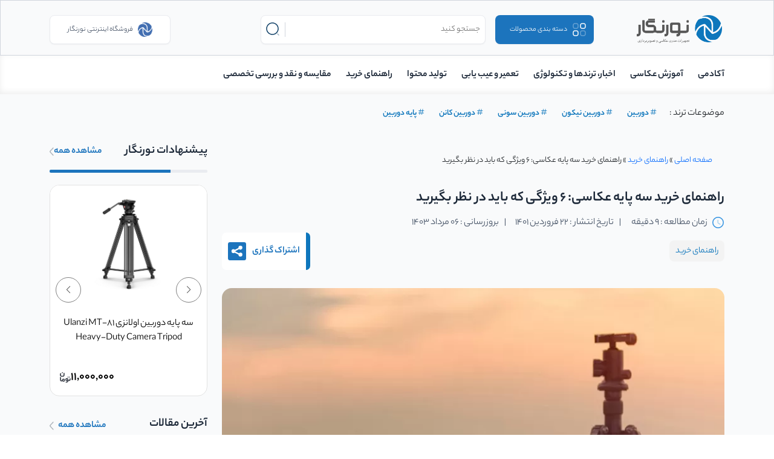

--- FILE ---
content_type: text/html; charset=UTF-8
request_url: https://noornegar.com/blog/buying-tripod/
body_size: 40446
content:
<!DOCTYPE html>
<html dir="rtl" lang="fa-IR">

<head>
    
    <meta name='robots' content='index, follow, max-image-preview:large, max-snippet:-1, max-video-preview:-1' />

	<!-- This site is optimized with the Yoast SEO Premium plugin v25.3.1 (Yoast SEO v26.1.1) - https://yoast.com/wordpress/plugins/seo/ -->
	<title>راهنمای کامل خرید سه پایه دوربین ⭐️ 6 ویژگی که باید در نظر بگیرید - نورنگار</title>
	<meta name="description" content="اگر قصد تهیه پایه دوربین دارید قبل از خرید سه پایه بهتر است این مقاله را بخوانید تا بهترین انتخاب را داشته باشید." />
	<link rel="canonical" href="https://noornegar.com/blog/buying-tripod/" />
	<meta property="og:locale" content="fa_IR" />
	<meta property="og:type" content="article" />
	<meta property="og:title" content="راهنمای خرید سه پایه عکاسی: 6 ویژگی که باید در نظر بگیرید" />
	<meta property="og:description" content="اگر قصد تهیه پایه دوربین دارید قبل از خرید سه پایه بهتر است این مقاله را بخوانید تا بهترین انتخاب را داشته باشید." />
	<meta property="og:url" content="https://noornegar.com/blog/buying-tripod/" />
	<meta property="og:site_name" content="نورنگار" />
	<meta property="article:published_time" content="2022-04-11T07:30:01+00:00" />
	<meta property="article:modified_time" content="2024-07-27T08:07:19+00:00" />
	<meta property="og:image" content="https://noornegar.com/blog/wp-content/uploads/2022/04/TRIPOD-MAIN.jpg" />
	<meta property="og:image:width" content="800" />
	<meta property="og:image:height" content="600" />
	<meta property="og:image:type" content="image/jpeg" />
	<meta name="author" content="تیم تحریریه نورنگار" />
	<meta name="twitter:card" content="summary_large_image" />
	<script type="application/ld+json" class="yoast-schema-graph">{"@context":"https://schema.org","@graph":[{"@type":"WebPage","@id":"https://noornegar.com/blog/buying-tripod/","url":"https://noornegar.com/blog/buying-tripod/","name":"راهنمای کامل خرید سه پایه دوربین ⭐️ 6 ویژگی که باید در نظر بگیرید - نورنگار","isPartOf":{"@id":"https://noornegar.com/blog/#website"},"primaryImageOfPage":{"@id":"https://noornegar.com/blog/buying-tripod/#primaryimage"},"image":{"@id":"https://noornegar.com/blog/buying-tripod/#primaryimage"},"thumbnailUrl":"https://noornegar.com/blog/wp-content/uploads/2022/04/TRIPOD-MAIN.jpg","datePublished":"2022-04-11T07:30:01+00:00","dateModified":"2024-07-27T08:07:19+00:00","author":{"@id":"https://noornegar.com/blog/#/schema/person/33a799a01f1349490ba8a5a7a7698e9b"},"description":"اگر قصد تهیه پایه دوربین دارید قبل از خرید سه پایه بهتر است این مقاله را بخوانید تا بهترین انتخاب را داشته باشید.","breadcrumb":{"@id":"https://noornegar.com/blog/buying-tripod/#breadcrumb"},"inLanguage":"fa-IR","potentialAction":[{"@type":"ReadAction","target":["https://noornegar.com/blog/buying-tripod/"]}]},{"@type":"ImageObject","inLanguage":"fa-IR","@id":"https://noornegar.com/blog/buying-tripod/#primaryimage","url":"https://noornegar.com/blog/wp-content/uploads/2022/04/TRIPOD-MAIN.jpg","contentUrl":"https://noornegar.com/blog/wp-content/uploads/2022/04/TRIPOD-MAIN.jpg","width":800,"height":600},{"@type":"BreadcrumbList","@id":"https://noornegar.com/blog/buying-tripod/#breadcrumb","itemListElement":[{"@type":"ListItem","position":1,"name":"صفحه اصلی","item":"https://noornegar.com/blog/"},{"@type":"ListItem","position":2,"name":"راهنمای خرید","item":"https://noornegar.com/blog/category/buying-guide/"},{"@type":"ListItem","position":3,"name":"راهنمای خرید سه پایه عکاسی: 6 ویژگی که باید در نظر بگیرید"}]},{"@type":"WebSite","@id":"https://noornegar.com/blog/#website","url":"https://noornegar.com/blog/","name":"نورنگار","description":"مجله نورنگار راهنمای کامل خرید دوربین عکاسی، لنز و لوازم جانبی عکاسی و فیلمبرداری","potentialAction":[{"@type":"SearchAction","target":{"@type":"EntryPoint","urlTemplate":"https://noornegar.com/blog/?s={search_term_string}"},"query-input":{"@type":"PropertyValueSpecification","valueRequired":true,"valueName":"search_term_string"}}],"inLanguage":"fa-IR"},{"@type":"Person","@id":"https://noornegar.com/blog/#/schema/person/33a799a01f1349490ba8a5a7a7698e9b","name":"تیم تحریریه نورنگار","description":"تیم ما متشکل از نویسندگان متخصصی است که اشتیاق زیادی به صنعت تصویربرداری دارند. هدف ما این است که به شما در درک بهتر عکاسی، ارتقای مهارت‌هایتان و الهام‌بخشیدن به خلق آثار هنریتان کمک کنیم.","url":"https://noornegar.com/blog/author/noornagar-editorial-team/"}]}</script>
	<!-- / Yoast SEO Premium plugin. -->


<link rel="alternate" type="application/rss+xml" title="نورنگار &raquo; راهنمای خرید سه پایه عکاسی: 6 ویژگی که باید در نظر بگیرید خوراک دیدگاه‌ها" href="https://noornegar.com/blog/buying-tripod/feed/" />
<link rel="alternate" title="oEmbed (JSON)" type="application/json+oembed" href="https://noornegar.com/blog/wp-json/oembed/1.0/embed?url=https%3A%2F%2Fnoornegar.com%2Fblog%2Fbuying-tripod%2F" />
<link rel="alternate" title="oEmbed (XML)" type="text/xml+oembed" href="https://noornegar.com/blog/wp-json/oembed/1.0/embed?url=https%3A%2F%2Fnoornegar.com%2Fblog%2Fbuying-tripod%2F&#038;format=xml" />
<style id='wp-img-auto-sizes-contain-inline-css' type='text/css'>
img:is([sizes=auto i],[sizes^="auto," i]){contain-intrinsic-size:3000px 1500px}
/*# sourceURL=wp-img-auto-sizes-contain-inline-css */
</style>
<style id='wp-emoji-styles-inline-css' type='text/css'>

	img.wp-smiley, img.emoji {
		display: inline !important;
		border: none !important;
		box-shadow: none !important;
		height: 1em !important;
		width: 1em !important;
		margin: 0 0.07em !important;
		vertical-align: -0.1em !important;
		background: none !important;
		padding: 0 !important;
	}
/*# sourceURL=wp-emoji-styles-inline-css */
</style>
<style id='wp-block-library-inline-css' type='text/css'>
:root{--wp-block-synced-color:#7a00df;--wp-block-synced-color--rgb:122,0,223;--wp-bound-block-color:var(--wp-block-synced-color);--wp-editor-canvas-background:#ddd;--wp-admin-theme-color:#007cba;--wp-admin-theme-color--rgb:0,124,186;--wp-admin-theme-color-darker-10:#006ba1;--wp-admin-theme-color-darker-10--rgb:0,107,160.5;--wp-admin-theme-color-darker-20:#005a87;--wp-admin-theme-color-darker-20--rgb:0,90,135;--wp-admin-border-width-focus:2px}@media (min-resolution:192dpi){:root{--wp-admin-border-width-focus:1.5px}}.wp-element-button{cursor:pointer}:root .has-very-light-gray-background-color{background-color:#eee}:root .has-very-dark-gray-background-color{background-color:#313131}:root .has-very-light-gray-color{color:#eee}:root .has-very-dark-gray-color{color:#313131}:root .has-vivid-green-cyan-to-vivid-cyan-blue-gradient-background{background:linear-gradient(135deg,#00d084,#0693e3)}:root .has-purple-crush-gradient-background{background:linear-gradient(135deg,#34e2e4,#4721fb 50%,#ab1dfe)}:root .has-hazy-dawn-gradient-background{background:linear-gradient(135deg,#faaca8,#dad0ec)}:root .has-subdued-olive-gradient-background{background:linear-gradient(135deg,#fafae1,#67a671)}:root .has-atomic-cream-gradient-background{background:linear-gradient(135deg,#fdd79a,#004a59)}:root .has-nightshade-gradient-background{background:linear-gradient(135deg,#330968,#31cdcf)}:root .has-midnight-gradient-background{background:linear-gradient(135deg,#020381,#2874fc)}:root{--wp--preset--font-size--normal:16px;--wp--preset--font-size--huge:42px}.has-regular-font-size{font-size:1em}.has-larger-font-size{font-size:2.625em}.has-normal-font-size{font-size:var(--wp--preset--font-size--normal)}.has-huge-font-size{font-size:var(--wp--preset--font-size--huge)}.has-text-align-center{text-align:center}.has-text-align-left{text-align:left}.has-text-align-right{text-align:right}.has-fit-text{white-space:nowrap!important}#end-resizable-editor-section{display:none}.aligncenter{clear:both}.items-justified-left{justify-content:flex-start}.items-justified-center{justify-content:center}.items-justified-right{justify-content:flex-end}.items-justified-space-between{justify-content:space-between}.screen-reader-text{border:0;clip-path:inset(50%);height:1px;margin:-1px;overflow:hidden;padding:0;position:absolute;width:1px;word-wrap:normal!important}.screen-reader-text:focus{background-color:#ddd;clip-path:none;color:#444;display:block;font-size:1em;height:auto;left:5px;line-height:normal;padding:15px 23px 14px;text-decoration:none;top:5px;width:auto;z-index:100000}html :where(.has-border-color){border-style:solid}html :where([style*=border-top-color]){border-top-style:solid}html :where([style*=border-right-color]){border-right-style:solid}html :where([style*=border-bottom-color]){border-bottom-style:solid}html :where([style*=border-left-color]){border-left-style:solid}html :where([style*=border-width]){border-style:solid}html :where([style*=border-top-width]){border-top-style:solid}html :where([style*=border-right-width]){border-right-style:solid}html :where([style*=border-bottom-width]){border-bottom-style:solid}html :where([style*=border-left-width]){border-left-style:solid}html :where(img[class*=wp-image-]){height:auto;max-width:100%}:where(figure){margin:0 0 1em}html :where(.is-position-sticky){--wp-admin--admin-bar--position-offset:var(--wp-admin--admin-bar--height,0px)}@media screen and (max-width:600px){html :where(.is-position-sticky){--wp-admin--admin-bar--position-offset:0px}}

/*# sourceURL=wp-block-library-inline-css */
</style><style id='wp-block-heading-inline-css' type='text/css'>
h1:where(.wp-block-heading).has-background,h2:where(.wp-block-heading).has-background,h3:where(.wp-block-heading).has-background,h4:where(.wp-block-heading).has-background,h5:where(.wp-block-heading).has-background,h6:where(.wp-block-heading).has-background{padding:1.25em 2.375em}h1.has-text-align-left[style*=writing-mode]:where([style*=vertical-lr]),h1.has-text-align-right[style*=writing-mode]:where([style*=vertical-rl]),h2.has-text-align-left[style*=writing-mode]:where([style*=vertical-lr]),h2.has-text-align-right[style*=writing-mode]:where([style*=vertical-rl]),h3.has-text-align-left[style*=writing-mode]:where([style*=vertical-lr]),h3.has-text-align-right[style*=writing-mode]:where([style*=vertical-rl]),h4.has-text-align-left[style*=writing-mode]:where([style*=vertical-lr]),h4.has-text-align-right[style*=writing-mode]:where([style*=vertical-rl]),h5.has-text-align-left[style*=writing-mode]:where([style*=vertical-lr]),h5.has-text-align-right[style*=writing-mode]:where([style*=vertical-rl]),h6.has-text-align-left[style*=writing-mode]:where([style*=vertical-lr]),h6.has-text-align-right[style*=writing-mode]:where([style*=vertical-rl]){rotate:180deg}
/*# sourceURL=https://noornegar.com/blog/wp-includes/blocks/heading/style.min.css */
</style>
<style id='wp-block-image-inline-css' type='text/css'>
.wp-block-image>a,.wp-block-image>figure>a{display:inline-block}.wp-block-image img{box-sizing:border-box;height:auto;max-width:100%;vertical-align:bottom}@media not (prefers-reduced-motion){.wp-block-image img.hide{visibility:hidden}.wp-block-image img.show{animation:show-content-image .4s}}.wp-block-image[style*=border-radius] img,.wp-block-image[style*=border-radius]>a{border-radius:inherit}.wp-block-image.has-custom-border img{box-sizing:border-box}.wp-block-image.aligncenter{text-align:center}.wp-block-image.alignfull>a,.wp-block-image.alignwide>a{width:100%}.wp-block-image.alignfull img,.wp-block-image.alignwide img{height:auto;width:100%}.wp-block-image .aligncenter,.wp-block-image .alignleft,.wp-block-image .alignright,.wp-block-image.aligncenter,.wp-block-image.alignleft,.wp-block-image.alignright{display:table}.wp-block-image .aligncenter>figcaption,.wp-block-image .alignleft>figcaption,.wp-block-image .alignright>figcaption,.wp-block-image.aligncenter>figcaption,.wp-block-image.alignleft>figcaption,.wp-block-image.alignright>figcaption{caption-side:bottom;display:table-caption}.wp-block-image .alignleft{float:left;margin:.5em 1em .5em 0}.wp-block-image .alignright{float:right;margin:.5em 0 .5em 1em}.wp-block-image .aligncenter{margin-left:auto;margin-right:auto}.wp-block-image :where(figcaption){margin-bottom:1em;margin-top:.5em}.wp-block-image.is-style-circle-mask img{border-radius:9999px}@supports ((-webkit-mask-image:none) or (mask-image:none)) or (-webkit-mask-image:none){.wp-block-image.is-style-circle-mask img{border-radius:0;-webkit-mask-image:url('data:image/svg+xml;utf8,<svg viewBox="0 0 100 100" xmlns="http://www.w3.org/2000/svg"><circle cx="50" cy="50" r="50"/></svg>');mask-image:url('data:image/svg+xml;utf8,<svg viewBox="0 0 100 100" xmlns="http://www.w3.org/2000/svg"><circle cx="50" cy="50" r="50"/></svg>');mask-mode:alpha;-webkit-mask-position:center;mask-position:center;-webkit-mask-repeat:no-repeat;mask-repeat:no-repeat;-webkit-mask-size:contain;mask-size:contain}}:root :where(.wp-block-image.is-style-rounded img,.wp-block-image .is-style-rounded img){border-radius:9999px}.wp-block-image figure{margin:0}.wp-lightbox-container{display:flex;flex-direction:column;position:relative}.wp-lightbox-container img{cursor:zoom-in}.wp-lightbox-container img:hover+button{opacity:1}.wp-lightbox-container button{align-items:center;backdrop-filter:blur(16px) saturate(180%);background-color:#5a5a5a40;border:none;border-radius:4px;cursor:zoom-in;display:flex;height:20px;justify-content:center;left:16px;opacity:0;padding:0;position:absolute;text-align:center;top:16px;width:20px;z-index:100}@media not (prefers-reduced-motion){.wp-lightbox-container button{transition:opacity .2s ease}}.wp-lightbox-container button:focus-visible{outline:3px auto #5a5a5a40;outline:3px auto -webkit-focus-ring-color;outline-offset:3px}.wp-lightbox-container button:hover{cursor:pointer;opacity:1}.wp-lightbox-container button:focus{opacity:1}.wp-lightbox-container button:focus,.wp-lightbox-container button:hover,.wp-lightbox-container button:not(:hover):not(:active):not(.has-background){background-color:#5a5a5a40;border:none}.wp-lightbox-overlay{box-sizing:border-box;cursor:zoom-out;height:100vh;overflow:hidden;position:fixed;right:0;top:0;visibility:hidden;width:100%;z-index:100000}.wp-lightbox-overlay .close-button{align-items:center;cursor:pointer;display:flex;justify-content:center;left:calc(env(safe-area-inset-left) + 16px);min-height:40px;min-width:40px;padding:0;position:absolute;top:calc(env(safe-area-inset-top) + 16px);z-index:5000000}.wp-lightbox-overlay .close-button:focus,.wp-lightbox-overlay .close-button:hover,.wp-lightbox-overlay .close-button:not(:hover):not(:active):not(.has-background){background:none;border:none}.wp-lightbox-overlay .lightbox-image-container{height:var(--wp--lightbox-container-height);overflow:hidden;position:absolute;right:50%;top:50%;transform:translate(50%,-50%);transform-origin:top right;width:var(--wp--lightbox-container-width);z-index:9999999999}.wp-lightbox-overlay .wp-block-image{align-items:center;box-sizing:border-box;display:flex;height:100%;justify-content:center;margin:0;position:relative;transform-origin:100% 0;width:100%;z-index:3000000}.wp-lightbox-overlay .wp-block-image img{height:var(--wp--lightbox-image-height);min-height:var(--wp--lightbox-image-height);min-width:var(--wp--lightbox-image-width);width:var(--wp--lightbox-image-width)}.wp-lightbox-overlay .wp-block-image figcaption{display:none}.wp-lightbox-overlay button{background:none;border:none}.wp-lightbox-overlay .scrim{background-color:#fff;height:100%;opacity:.9;position:absolute;width:100%;z-index:2000000}.wp-lightbox-overlay.active{visibility:visible}@media not (prefers-reduced-motion){.wp-lightbox-overlay.active{animation:turn-on-visibility .25s both}.wp-lightbox-overlay.active img{animation:turn-on-visibility .35s both}.wp-lightbox-overlay.show-closing-animation:not(.active){animation:turn-off-visibility .35s both}.wp-lightbox-overlay.show-closing-animation:not(.active) img{animation:turn-off-visibility .25s both}.wp-lightbox-overlay.zoom.active{animation:none;opacity:1;visibility:visible}.wp-lightbox-overlay.zoom.active .lightbox-image-container{animation:lightbox-zoom-in .4s}.wp-lightbox-overlay.zoom.active .lightbox-image-container img{animation:none}.wp-lightbox-overlay.zoom.active .scrim{animation:turn-on-visibility .4s forwards}.wp-lightbox-overlay.zoom.show-closing-animation:not(.active){animation:none}.wp-lightbox-overlay.zoom.show-closing-animation:not(.active) .lightbox-image-container{animation:lightbox-zoom-out .4s}.wp-lightbox-overlay.zoom.show-closing-animation:not(.active) .lightbox-image-container img{animation:none}.wp-lightbox-overlay.zoom.show-closing-animation:not(.active) .scrim{animation:turn-off-visibility .4s forwards}}@keyframes show-content-image{0%{visibility:hidden}99%{visibility:hidden}to{visibility:visible}}@keyframes turn-on-visibility{0%{opacity:0}to{opacity:1}}@keyframes turn-off-visibility{0%{opacity:1;visibility:visible}99%{opacity:0;visibility:visible}to{opacity:0;visibility:hidden}}@keyframes lightbox-zoom-in{0%{transform:translate(calc(((-100vw + var(--wp--lightbox-scrollbar-width))/2 + var(--wp--lightbox-initial-left-position))*-1),calc(-50vh + var(--wp--lightbox-initial-top-position))) scale(var(--wp--lightbox-scale))}to{transform:translate(50%,-50%) scale(1)}}@keyframes lightbox-zoom-out{0%{transform:translate(50%,-50%) scale(1);visibility:visible}99%{visibility:visible}to{transform:translate(calc(((-100vw + var(--wp--lightbox-scrollbar-width))/2 + var(--wp--lightbox-initial-left-position))*-1),calc(-50vh + var(--wp--lightbox-initial-top-position))) scale(var(--wp--lightbox-scale));visibility:hidden}}
/*# sourceURL=https://noornegar.com/blog/wp-includes/blocks/image/style.min.css */
</style>
<style id='wp-block-paragraph-inline-css' type='text/css'>
.is-small-text{font-size:.875em}.is-regular-text{font-size:1em}.is-large-text{font-size:2.25em}.is-larger-text{font-size:3em}.has-drop-cap:not(:focus):first-letter{float:right;font-size:8.4em;font-style:normal;font-weight:100;line-height:.68;margin:.05em 0 0 .1em;text-transform:uppercase}body.rtl .has-drop-cap:not(:focus):first-letter{float:none;margin-right:.1em}p.has-drop-cap.has-background{overflow:hidden}:root :where(p.has-background){padding:1.25em 2.375em}:where(p.has-text-color:not(.has-link-color)) a{color:inherit}p.has-text-align-left[style*="writing-mode:vertical-lr"],p.has-text-align-right[style*="writing-mode:vertical-rl"]{rotate:180deg}
/*# sourceURL=https://noornegar.com/blog/wp-includes/blocks/paragraph/style.min.css */
</style>
<style id='wp-block-quote-inline-css' type='text/css'>
.wp-block-quote{box-sizing:border-box;overflow-wrap:break-word}.wp-block-quote.is-large:where(:not(.is-style-plain)),.wp-block-quote.is-style-large:where(:not(.is-style-plain)){margin-bottom:1em;padding:0 1em}.wp-block-quote.is-large:where(:not(.is-style-plain)) p,.wp-block-quote.is-style-large:where(:not(.is-style-plain)) p{font-size:1.5em;font-style:italic;line-height:1.6}.wp-block-quote.is-large:where(:not(.is-style-plain)) cite,.wp-block-quote.is-large:where(:not(.is-style-plain)) footer,.wp-block-quote.is-style-large:where(:not(.is-style-plain)) cite,.wp-block-quote.is-style-large:where(:not(.is-style-plain)) footer{font-size:1.125em;text-align:left}.wp-block-quote>cite{display:block}
/*# sourceURL=https://noornegar.com/blog/wp-includes/blocks/quote/style.min.css */
</style>
<style id='global-styles-inline-css' type='text/css'>
:root{--wp--preset--aspect-ratio--square: 1;--wp--preset--aspect-ratio--4-3: 4/3;--wp--preset--aspect-ratio--3-4: 3/4;--wp--preset--aspect-ratio--3-2: 3/2;--wp--preset--aspect-ratio--2-3: 2/3;--wp--preset--aspect-ratio--16-9: 16/9;--wp--preset--aspect-ratio--9-16: 9/16;--wp--preset--color--black: #000000;--wp--preset--color--cyan-bluish-gray: #abb8c3;--wp--preset--color--white: #ffffff;--wp--preset--color--pale-pink: #f78da7;--wp--preset--color--vivid-red: #cf2e2e;--wp--preset--color--luminous-vivid-orange: #ff6900;--wp--preset--color--luminous-vivid-amber: #fcb900;--wp--preset--color--light-green-cyan: #7bdcb5;--wp--preset--color--vivid-green-cyan: #00d084;--wp--preset--color--pale-cyan-blue: #8ed1fc;--wp--preset--color--vivid-cyan-blue: #0693e3;--wp--preset--color--vivid-purple: #9b51e0;--wp--preset--gradient--vivid-cyan-blue-to-vivid-purple: linear-gradient(135deg,rgb(6,147,227) 0%,rgb(155,81,224) 100%);--wp--preset--gradient--light-green-cyan-to-vivid-green-cyan: linear-gradient(135deg,rgb(122,220,180) 0%,rgb(0,208,130) 100%);--wp--preset--gradient--luminous-vivid-amber-to-luminous-vivid-orange: linear-gradient(135deg,rgb(252,185,0) 0%,rgb(255,105,0) 100%);--wp--preset--gradient--luminous-vivid-orange-to-vivid-red: linear-gradient(135deg,rgb(255,105,0) 0%,rgb(207,46,46) 100%);--wp--preset--gradient--very-light-gray-to-cyan-bluish-gray: linear-gradient(135deg,rgb(238,238,238) 0%,rgb(169,184,195) 100%);--wp--preset--gradient--cool-to-warm-spectrum: linear-gradient(135deg,rgb(74,234,220) 0%,rgb(151,120,209) 20%,rgb(207,42,186) 40%,rgb(238,44,130) 60%,rgb(251,105,98) 80%,rgb(254,248,76) 100%);--wp--preset--gradient--blush-light-purple: linear-gradient(135deg,rgb(255,206,236) 0%,rgb(152,150,240) 100%);--wp--preset--gradient--blush-bordeaux: linear-gradient(135deg,rgb(254,205,165) 0%,rgb(254,45,45) 50%,rgb(107,0,62) 100%);--wp--preset--gradient--luminous-dusk: linear-gradient(135deg,rgb(255,203,112) 0%,rgb(199,81,192) 50%,rgb(65,88,208) 100%);--wp--preset--gradient--pale-ocean: linear-gradient(135deg,rgb(255,245,203) 0%,rgb(182,227,212) 50%,rgb(51,167,181) 100%);--wp--preset--gradient--electric-grass: linear-gradient(135deg,rgb(202,248,128) 0%,rgb(113,206,126) 100%);--wp--preset--gradient--midnight: linear-gradient(135deg,rgb(2,3,129) 0%,rgb(40,116,252) 100%);--wp--preset--font-size--small: 13px;--wp--preset--font-size--medium: 20px;--wp--preset--font-size--large: 36px;--wp--preset--font-size--x-large: 42px;--wp--preset--spacing--20: 0.44rem;--wp--preset--spacing--30: 0.67rem;--wp--preset--spacing--40: 1rem;--wp--preset--spacing--50: 1.5rem;--wp--preset--spacing--60: 2.25rem;--wp--preset--spacing--70: 3.38rem;--wp--preset--spacing--80: 5.06rem;--wp--preset--shadow--natural: 6px 6px 9px rgba(0, 0, 0, 0.2);--wp--preset--shadow--deep: 12px 12px 50px rgba(0, 0, 0, 0.4);--wp--preset--shadow--sharp: 6px 6px 0px rgba(0, 0, 0, 0.2);--wp--preset--shadow--outlined: 6px 6px 0px -3px rgb(255, 255, 255), 6px 6px rgb(0, 0, 0);--wp--preset--shadow--crisp: 6px 6px 0px rgb(0, 0, 0);}:where(.is-layout-flex){gap: 0.5em;}:where(.is-layout-grid){gap: 0.5em;}body .is-layout-flex{display: flex;}.is-layout-flex{flex-wrap: wrap;align-items: center;}.is-layout-flex > :is(*, div){margin: 0;}body .is-layout-grid{display: grid;}.is-layout-grid > :is(*, div){margin: 0;}:where(.wp-block-columns.is-layout-flex){gap: 2em;}:where(.wp-block-columns.is-layout-grid){gap: 2em;}:where(.wp-block-post-template.is-layout-flex){gap: 1.25em;}:where(.wp-block-post-template.is-layout-grid){gap: 1.25em;}.has-black-color{color: var(--wp--preset--color--black) !important;}.has-cyan-bluish-gray-color{color: var(--wp--preset--color--cyan-bluish-gray) !important;}.has-white-color{color: var(--wp--preset--color--white) !important;}.has-pale-pink-color{color: var(--wp--preset--color--pale-pink) !important;}.has-vivid-red-color{color: var(--wp--preset--color--vivid-red) !important;}.has-luminous-vivid-orange-color{color: var(--wp--preset--color--luminous-vivid-orange) !important;}.has-luminous-vivid-amber-color{color: var(--wp--preset--color--luminous-vivid-amber) !important;}.has-light-green-cyan-color{color: var(--wp--preset--color--light-green-cyan) !important;}.has-vivid-green-cyan-color{color: var(--wp--preset--color--vivid-green-cyan) !important;}.has-pale-cyan-blue-color{color: var(--wp--preset--color--pale-cyan-blue) !important;}.has-vivid-cyan-blue-color{color: var(--wp--preset--color--vivid-cyan-blue) !important;}.has-vivid-purple-color{color: var(--wp--preset--color--vivid-purple) !important;}.has-black-background-color{background-color: var(--wp--preset--color--black) !important;}.has-cyan-bluish-gray-background-color{background-color: var(--wp--preset--color--cyan-bluish-gray) !important;}.has-white-background-color{background-color: var(--wp--preset--color--white) !important;}.has-pale-pink-background-color{background-color: var(--wp--preset--color--pale-pink) !important;}.has-vivid-red-background-color{background-color: var(--wp--preset--color--vivid-red) !important;}.has-luminous-vivid-orange-background-color{background-color: var(--wp--preset--color--luminous-vivid-orange) !important;}.has-luminous-vivid-amber-background-color{background-color: var(--wp--preset--color--luminous-vivid-amber) !important;}.has-light-green-cyan-background-color{background-color: var(--wp--preset--color--light-green-cyan) !important;}.has-vivid-green-cyan-background-color{background-color: var(--wp--preset--color--vivid-green-cyan) !important;}.has-pale-cyan-blue-background-color{background-color: var(--wp--preset--color--pale-cyan-blue) !important;}.has-vivid-cyan-blue-background-color{background-color: var(--wp--preset--color--vivid-cyan-blue) !important;}.has-vivid-purple-background-color{background-color: var(--wp--preset--color--vivid-purple) !important;}.has-black-border-color{border-color: var(--wp--preset--color--black) !important;}.has-cyan-bluish-gray-border-color{border-color: var(--wp--preset--color--cyan-bluish-gray) !important;}.has-white-border-color{border-color: var(--wp--preset--color--white) !important;}.has-pale-pink-border-color{border-color: var(--wp--preset--color--pale-pink) !important;}.has-vivid-red-border-color{border-color: var(--wp--preset--color--vivid-red) !important;}.has-luminous-vivid-orange-border-color{border-color: var(--wp--preset--color--luminous-vivid-orange) !important;}.has-luminous-vivid-amber-border-color{border-color: var(--wp--preset--color--luminous-vivid-amber) !important;}.has-light-green-cyan-border-color{border-color: var(--wp--preset--color--light-green-cyan) !important;}.has-vivid-green-cyan-border-color{border-color: var(--wp--preset--color--vivid-green-cyan) !important;}.has-pale-cyan-blue-border-color{border-color: var(--wp--preset--color--pale-cyan-blue) !important;}.has-vivid-cyan-blue-border-color{border-color: var(--wp--preset--color--vivid-cyan-blue) !important;}.has-vivid-purple-border-color{border-color: var(--wp--preset--color--vivid-purple) !important;}.has-vivid-cyan-blue-to-vivid-purple-gradient-background{background: var(--wp--preset--gradient--vivid-cyan-blue-to-vivid-purple) !important;}.has-light-green-cyan-to-vivid-green-cyan-gradient-background{background: var(--wp--preset--gradient--light-green-cyan-to-vivid-green-cyan) !important;}.has-luminous-vivid-amber-to-luminous-vivid-orange-gradient-background{background: var(--wp--preset--gradient--luminous-vivid-amber-to-luminous-vivid-orange) !important;}.has-luminous-vivid-orange-to-vivid-red-gradient-background{background: var(--wp--preset--gradient--luminous-vivid-orange-to-vivid-red) !important;}.has-very-light-gray-to-cyan-bluish-gray-gradient-background{background: var(--wp--preset--gradient--very-light-gray-to-cyan-bluish-gray) !important;}.has-cool-to-warm-spectrum-gradient-background{background: var(--wp--preset--gradient--cool-to-warm-spectrum) !important;}.has-blush-light-purple-gradient-background{background: var(--wp--preset--gradient--blush-light-purple) !important;}.has-blush-bordeaux-gradient-background{background: var(--wp--preset--gradient--blush-bordeaux) !important;}.has-luminous-dusk-gradient-background{background: var(--wp--preset--gradient--luminous-dusk) !important;}.has-pale-ocean-gradient-background{background: var(--wp--preset--gradient--pale-ocean) !important;}.has-electric-grass-gradient-background{background: var(--wp--preset--gradient--electric-grass) !important;}.has-midnight-gradient-background{background: var(--wp--preset--gradient--midnight) !important;}.has-small-font-size{font-size: var(--wp--preset--font-size--small) !important;}.has-medium-font-size{font-size: var(--wp--preset--font-size--medium) !important;}.has-large-font-size{font-size: var(--wp--preset--font-size--large) !important;}.has-x-large-font-size{font-size: var(--wp--preset--font-size--x-large) !important;}
/*# sourceURL=global-styles-inline-css */
</style>

<style id='classic-theme-styles-inline-css' type='text/css'>
/*! This file is auto-generated */
.wp-block-button__link{color:#fff;background-color:#32373c;border-radius:9999px;box-shadow:none;text-decoration:none;padding:calc(.667em + 2px) calc(1.333em + 2px);font-size:1.125em}.wp-block-file__button{background:#32373c;color:#fff;text-decoration:none}
/*# sourceURL=/wp-includes/css/classic-themes.min.css */
</style>
<link data-minify="1" rel='stylesheet' id='custom-toc-style-css' href='https://noornegar.com/blog/wp-content/cache/min/1/blog/wp-content/plugins/keyword-link-plugin/css/custom-toc.css?ver=1769507005' type='text/css' media='all' />
<link data-minify="1" rel='stylesheet' id='nsps-swiper-css-css' href='https://noornegar.com/blog/wp-content/cache/min/1/blog/wp-content/plugins/noornegar-smart-product-system-FIXED/public/css/swiper-bundle.min.css?ver=1769507005' type='text/css' media='all' />
<link data-minify="1" rel='stylesheet' id='nsps-product-cards-css' href='https://noornegar.com/blog/wp-content/cache/min/1/blog/wp-content/plugins/noornegar-smart-product-system-FIXED/public/css/product-cards.css?ver=1769507005' type='text/css' media='all' />
<link data-minify="1" rel='stylesheet' id='nsps-override-css' href='https://noornegar.com/blog/wp-content/cache/min/1/blog/wp-content/plugins/noornegar-smart-product-system-FIXED/public/css/override.css?ver=1769507005' type='text/css' media='all' />
<link data-minify="1" rel='stylesheet' id='dashicons-css' href='https://noornegar.com/blog/wp-content/cache/min/1/blog/wp-includes/css/dashicons.min.css?ver=1769507005' type='text/css' media='all' />
<link rel='stylesheet' id='bootstrap-css' href='https://noornegar.com/blog/wp-content/themes/noornegar-blog-main/static/inc/css/bootstrap.min.css?ver=6.9' type='text/css' media='all' />
<link data-minify="1" rel='stylesheet' id='plyr-css' href='https://noornegar.com/blog/wp-content/cache/min/1/blog/wp-content/themes/noornegar-blog-main/static/inc/css/plyr.css?ver=1769507005' type='text/css' media='all' />
<link data-minify="1" rel='stylesheet' id='swiper-css' href='https://noornegar.com/blog/wp-content/cache/min/1/blog/wp-content/themes/noornegar-blog-main/static/inc/css/swiper-bundle.min.css?ver=1769507005' type='text/css' media='all' />
<link data-minify="1" rel='stylesheet' id='magnific-css' href='https://noornegar.com/blog/wp-content/cache/min/1/blog/wp-content/themes/noornegar-blog-main/static/inc/css/magnific-popup.css?ver=1769507005' type='text/css' media='all' />
<link data-minify="1" rel='stylesheet' id='style-css' href='https://noornegar.com/blog/wp-content/cache/min/1/blog/wp-content/themes/noornegar-blog-main/static/style.css?ver=1769507005' type='text/css' media='all' />
<link rel="https://api.w.org/" href="https://noornegar.com/blog/wp-json/" /><link rel="alternate" title="JSON" type="application/json" href="https://noornegar.com/blog/wp-json/wp/v2/posts/107920" /><link rel="EditURI" type="application/rsd+xml" title="RSD" href="https://noornegar.com/blog/xmlrpc.php?rsd" />
<meta name="generator" content="WordPress 6.9" />
<link rel='shortlink' href='https://noornegar.com/blog/?p=107920' />
<!-- Schema optimized by Schema Pro --><script type="application/ld+json">[]</script><!-- / Schema optimized by Schema Pro --><!-- Schema optimized by Schema Pro --><script type="application/ld+json">{"@context":"https://schema.org","@type":"VideoObject","name":"راهنمای خرید سه پایه عکاسی: 6 ویژگی که باید در نظر بگیرید","description":"اگر قصد تهیه پایه دوربین دارید قبل از خرید سه پایه بهتر است این مقاله را بخوانید تا بهترین انتخاب را داشته باشید.","publisher":{"@type":"Organization","name":"نورنگار","logo":{"@type":"ImageObject","url":"https://noornegar.com/blog/wp-content/uploads/2022/04/TRIPOD-MAIN-80x60.jpg","width":80,"height":60}},"thumbnailUrl":"https://noornegar.com/blog/wp-content/uploads/2022/04/TRIPOD-MAIN.jpg","uploadDate":"1970-01-01T00:00:00+0000","duration":null,"expires":null}</script><!-- / Schema optimized by Schema Pro --><!-- Schema optimized by Schema Pro --><script type="application/ld+json">{"@context":"https://schema.org","@type":"TechArticle","mainEntityOfPage":{"@type":"WebPage","@id":"https://noornegar.com/blog/buying-tripod/"},"headline":"راهنمای خرید سه پایه عکاسی: 6 ویژگی که باید در نظر بگیرید","image":{"@type":"ImageObject","url":"https://noornegar.com/blog/wp-content/uploads/2022/04/TRIPOD-MAIN.jpg","width":800,"height":600},"datePublished":"1970-01-01T00:00:00+0000","dateModified":"1970-01-01T00:00:00+0000","author":{"@type":"Person","name":"نورنگار","url":"https://noornegar.com/blog/author/noornagar-editorial-team"},"publisher":{"@type":"Organization","name":"نورنگار","logo":{"@type":"ImageObject","url":"https://noornegar.com/blog/wp-content/uploads/2022/04/TRIPOD-MAIN-80x60.jpg"}},"description":null}</script><!-- / Schema optimized by Schema Pro --><!-- breadcrumb Schema optimized by Schema Pro --><script type="application/ld+json">{"@context":"https:\/\/schema.org","@type":"BreadcrumbList","itemListElement":[{"@type":"ListItem","position":1,"item":{"@id":"https:\/\/noornegar.com\/blog\/","name":"\u0635\u0641\u062d\u0647 \u0627\u0635\u0644\u06cc"}},{"@type":"ListItem","position":2,"item":{"@id":"https:\/\/noornegar.com\/blog\/category\/buying-guide\/","name":"\u0631\u0627\u0647\u0646\u0645\u0627\u06cc \u062e\u0631\u06cc\u062f"}},{"@type":"ListItem","position":3,"item":{"@id":"https:\/\/noornegar.com\/blog\/buying-tripod\/","name":"\u0631\u0627\u0647\u0646\u0645\u0627\u06cc \u062e\u0631\u06cc\u062f \u0633\u0647 \u067e\u0627\u06cc\u0647 \u0639\u06a9\u0627\u0633\u06cc: 6 \u0648\u06cc\u0698\u06af\u06cc \u06a9\u0647 \u0628\u0627\u06cc\u062f \u062f\u0631 \u0646\u0638\u0631 \u0628\u06af\u06cc\u0631\u06cc\u062f"}}]}</script><!-- / breadcrumb Schema optimized by Schema Pro -->	<meta http-equiv="Content-Type" content="text/html; charset=UTF-8" />
	<meta name="viewport" content="width=device-width, initial-scale=1, user-scalable = yes">

	<meta name="MobileOptimized" content="width" />
	<meta name="HandheldFriendly" content="true" />
	<meta name="apple-mobile-web-app-capable" content="yes" />
	<meta name="theme-color" content="#0865fe">
	<link rel="profile" href="http://gmpg.org/xfn/11">
				<style id="wpsp-style-frontend"></style>
			<link rel="icon" href="https://noornegar.com/blog/wp-content/uploads/2020/10/cropped-favnew-32x32.png" sizes="32x32" />
<link rel="icon" href="https://noornegar.com/blog/wp-content/uploads/2020/10/cropped-favnew-192x192.png" sizes="192x192" />
<link rel="apple-touch-icon" href="https://noornegar.com/blog/wp-content/uploads/2020/10/cropped-favnew-180x180.png" />
<meta name="msapplication-TileImage" content="https://noornegar.com/blog/wp-content/uploads/2020/10/cropped-favnew-270x270.png" />
		<style type="text/css" id="wp-custom-css">
			.footer-newsletter{
    margin:24px 0 10px;
}
.footer-newsletter .newsletter-inner {
    max-width: 460px;
    margin: 0 auto;
    text-align: right;
    display: flex;
    align-items: center;
}

.newsletter-title{
    margin-bottom:8px;
    font-size:16px;
    font-weight:600;
    color:#101828;
}
@media (max-width: 768px){

   .footer-newsletter {
        margin: 0px 20px;
        padding: 15px 0px;
    }

    .footer-newsletter .newsletter-inner{
        max-width:100%;
        margin:0;
        display:block;
    }

    .newsletter-title{
        font-size:14px;
        margin-bottom:6px;
    }

}
		</style>
		<noscript><style id="rocket-lazyload-nojs-css">.rll-youtube-player, [data-lazy-src]{display:none !important;}</style></noscript>    <meta charset="UTF-8">
<link data-minify="1" rel='stylesheet' id='block-acf-inline-related-css' href='https://noornegar.com/blog/wp-content/cache/min/1/blog/wp-content/themes/noornegar-blog-main/blocks/css/block.css?ver=1769507033' type='text/css' media='all' />
<meta name="generator" content="WP Rocket 3.18" data-wpr-features="wpr_minify_js wpr_lazyload_images wpr_minify_css" /></head>


  <header>
    

    <div class="header hide-in-res">
      <div data-rocket-location-hash="40f22408a88335a0945fffe944caafc3" class="container">
        <div class="row g-0">
          <div class="col-4 w-auto">
            <div class="control-right-col">
              <div class="logo">
                <a href="/blog/"><img src="data:image/svg+xml,%3Csvg%20xmlns='http://www.w3.org/2000/svg'%20viewBox='0%200%200%200'%3E%3C/svg%3E" alt="مجله نورنگار" data-lazy-src="/blog//wp-content/themes/noornegar-blog-main/static/inc/img/logo-noornegar.png" /><noscript><img src="/blog//wp-content/themes/noornegar-blog-main/static/inc/img/logo-noornegar.png" alt="مجله نورنگار" /></noscript></a>
              </div>
            </div>
          </div>
          <div class="col-4 w-auto">
            <div class="control-center-col" >
              <div class="btn style-1">
                <div class="img">
                  <img src="data:image/svg+xml,%3Csvg%20xmlns='http://www.w3.org/2000/svg'%20viewBox='0%200%200%200'%3E%3C/svg%3E" alt="" data-lazy-src="https://noornegar.com/uploads/uploads-wp/2023/11/category.png"><noscript><img src="https://noornegar.com/uploads/uploads-wp/2023/11/category.png" alt=""></noscript>
                </div>
                <div class="description">
                  <p>دسته بندی محصولات</p>
                </div>
              </div>
            </div>
          </div>
          <div class="col-4 flex-grow-1 flex-lg-grow-0">
            <div class="control-left-col">
              <div class="control-search-header">
                <form role="search" method="GET" action="https://noornegar.com/blog/?post_type=post&s=" action="get"><input type="text" name="s" id="" autocomplete="off" placeholder="جستجو کنید" /></form>
                <div class="line-searchbar"></div>
                <div class="img">
                  <img src="data:image/svg+xml,%3Csvg%20xmlns='http://www.w3.org/2000/svg'%20viewBox='0%200%200%200'%3E%3C/svg%3E" alt="" data-lazy-src="/blog//wp-content/themes/noornegar-blog-main/static/inc/img/search-normal.png" /><noscript><img src="/blog//wp-content/themes/noornegar-blog-main/static/inc/img/search-normal.png" alt="" /></noscript>
                </div>
              </div>
            </div>
          </div>
                    <div class="col">
              <a href="https://noornegar.com/" style="display: block;width: 200px;float: left;">
              <div class="card type-1">
                <div class="inner">
                  <div class="img">
                    <img src="data:image/svg+xml,%3Csvg%20xmlns='http://www.w3.org/2000/svg'%20viewBox='0%200%200%200'%3E%3C/svg%3E" alt="" data-lazy-src="https://noornegar.com/wp-content/themes/noornegar-new-theme/favicon.png"><noscript><img src="https://noornegar.com/wp-content/themes/noornegar-new-theme/favicon.png" alt=""></noscript>
                  </div>
                                    <div class="description">
                    <p>فروشگاه اینترنتی نورنگار</p>
                  </div>
                </div>
              </div>
            </a>
          </div>
          <div class="mega-menu-wrapper" id="mega-menu-wrapper">
            
              <div class="mega-menu-inner">
                <div class="mega-menu-tab">
                  <ul class="mega-menu-tab-list-container">
                    <li class="active" data-id="photography">
                      <div class="img">
                        <svg width="24" height="24" viewBox="0 0 24 24" fill="none" xmlns="http://www.w3.org/2000/svg">
                          <path d="M3 4H8M3 12H9M15 12H21M21 7.2V16.8C21 17.9201 21 18.4802 20.782 18.908C20.5903 19.2843 20.2843 19.5903 19.908 19.782C19.4802 20 18.9201 20 17.8 20H6.2C5.0799 20 4.51984 20 4.09202 19.782C3.71569 19.5903 3.40973 19.2843 3.21799 18.908C3 18.4802 3 17.9201 3 16.8V10.2C3 9.0799 3 8.51984 3.21799 8.09202C3.40973 7.71569 3.71569 7.40973 4.09202 7.21799C4.51984 7 5.0799 7 6.2 7H7.67452C8.1637 7 8.40829 7 8.63846 6.94474C8.84254 6.89575 9.03763 6.81494 9.21657 6.70528C9.4184 6.5816 9.59135 6.40865 9.93726 6.06274L11.0627 4.93726C11.4086 4.59136 11.5816 4.4184 11.7834 4.29472C11.9624 4.18506 12.1575 4.10425 12.3615 4.05526C12.5917 4 12.8363 4 13.3255 4H17.8C18.9201 4 19.4802 4 19.908 4.21799C20.2843 4.40973 20.5903 4.71569 20.782 5.09202C21 5.51984 21 6.0799 21 7.2ZM15 13C15 14.6569 13.6569 16 12 16C10.3431 16 9 14.6569 9 13C9 11.3431 10.3431 10 12 10C13.6569 10 15 11.3431 15 13Z" stroke="#667085" stroke-width="1.5" stroke-linecap="round" stroke-linejoin="round"></path>
                        </svg>
                      </div>
                      <p>عکاسی</p>
                    </li>
                    <li data-id="movieShoting" class="">
                      <div class="img">
                        <svg width="24" height="24" viewBox="0 0 24 24" fill="none" xmlns="http://www.w3.org/2000/svg">
                          <path d="M12.53 20.4201H6.21C3.05 20.4201 2 18.3201 2 16.2101V7.79008C2 4.63008 3.05 3.58008 6.21 3.58008H12.53C15.69 3.58008 16.74 4.63008 16.74 7.79008V16.2101C16.74 19.3701 15.68 20.4201 12.53 20.4201Z" stroke="#667085" stroke-width="1.5" stroke-linecap="round" stroke-linejoin="round"></path>
                          <path opacity="0.4" d="M19.5202 17.1001L16.7402 15.1501V8.84013L19.5202 6.89013C20.8802 5.94013 22.0002 6.52013 22.0002 8.19013V15.8101C22.0002 17.4801 20.8802 18.0601 19.5202 17.1001Z" stroke="#667085" stroke-width="1.5" stroke-linecap="round" stroke-linejoin="round"></path>
                          <path opacity="0.4" d="M11.5 11C12.3284 11 13 10.3284 13 9.5C13 8.67157 12.3284 8 11.5 8C10.6716 8 10 8.67157 10 9.5C10 10.3284 10.6716 11 11.5 11Z" stroke="#667085" stroke-width="1.5" stroke-linecap="round" stroke-linejoin="round"></path>
                        </svg>
                      </div>
                      <p>فیلمبرداری</p>
                    </li>
                    <li data-id="lighting" class="">
                      <div class="img">
                        <svg width="24" height="24" viewBox="0 0 24 24" fill="none" xmlns="http://www.w3.org/2000/svg">
                          <path d="M15 9V15M15 9H6C5.06812 9 4.60218 9 4.23463 9.15224C3.74458 9.35523 3.35523 9.74458 3.15224 10.2346C3 10.6022 3 11.0681 3 12C3 12.9319 3 13.3978 3.15224 13.7654C3.35523 14.2554 3.74458 14.6448 4.23463 14.8478C4.60218 15 5.06812 15 6 15H15M15 9C17.4 6 21 6 21 6V18C17.4 18 15 15 15 15M9 12H11" stroke="#667085" stroke-width="1.5" stroke-linecap="round" stroke-linejoin="round"></path>
                        </svg>
                      </div>
                      <p>نورپردازی</p>
                    </li>
                    <li data-id="voiceRecording" class="">
                      <div class="img">
                        <svg width="24" height="24" viewBox="0 0 24 24" fill="none" xmlns="http://www.w3.org/2000/svg">
                          <path d="M20 12V13C20 17.4183 16.4183 21 12 21C7.58172 21 4 17.4183 4 13V12M12 17C9.79086 17 8 15.2091 8 13V7C8 4.79086 9.79086 3 12 3C14.2091 3 16 4.79086 16 7V13C16 15.2091 14.2091 17 12 17Z" stroke="#667085" stroke-width="1.5" stroke-linecap="round" stroke-linejoin="round"></path>
                        </svg>
                      </div>
                      <p>تجهیزات صدا</p>
                    </li>
                    <li data-id="extraItems" class="">
                      <div class="img">
                        <svg width="24" height="24" viewBox="0 0 24 24" fill="none" xmlns="http://www.w3.org/2000/svg">
                          <path d="M5.5 20H8M17 9H17.01M8 6H5.2C4.0799 6 3.51984 6 3.09202 6.21799C2.71569 6.40973 2.40973 6.71569 2.21799 7.09202C2 7.51984 2 8.0799 2 9.2V12.8C2 13.9201 2 14.4802 2.21799 14.908C2.40973 15.2843 2.71569 15.5903 3.09202 15.782C3.51984 16 4.0799 16 5.2 16H8M15.2 20H18.8C19.9201 20 20.4802 20 20.908 19.782C21.2843 19.5903 21.5903 19.2843 21.782 18.908C22 18.4802 22 17.9201 22 16.8V7.2C22 6.0799 22 5.51984 21.782 5.09202C21.5903 4.71569 21.2843 4.40973 20.908 4.21799C20.4802 4 19.9201 4 18.8 4H15.2C14.0799 4 13.5198 4 13.092 4.21799C12.7157 4.40973 12.4097 4.71569 12.218 5.09202C12 5.51984 12 6.07989 12 7.2V16.8C12 17.9201 12 18.4802 12.218 18.908C12.4097 19.2843 12.7157 19.5903 13.092 19.782C13.5198 20 14.0799 20 15.2 20ZM18 15C18 15.5523 17.5523 16 17 16C16.4477 16 16 15.5523 16 15C16 14.4477 16.4477 14 17 14C17.5523 14 18 14.4477 18 15Z" stroke="#667085" stroke-width="1.5" stroke-linecap="round" stroke-linejoin="round"></path>
                        </svg>
                      </div>
                      <p>لوازم جانبی</p>
                    </li>
                    <li data-id="mobileextraItems" class="">
                      <div class="img">
                        <svg width="24" height="24" viewBox="0 0 24 24" fill="none" xmlns="http://www.w3.org/2000/svg">
                          <path d="M5.5 20H8M17 9H17.01M8 6H5.2C4.0799 6 3.51984 6 3.09202 6.21799C2.71569 6.40973 2.40973 6.71569 2.21799 7.09202C2 7.51984 2 8.0799 2 9.2V12.8C2 13.9201 2 14.4802 2.21799 14.908C2.40973 15.2843 2.71569 15.5903 3.09202 15.782C3.51984 16 4.0799 16 5.2 16H8M15.2 20H18.8C19.9201 20 20.4802 20 20.908 19.782C21.2843 19.5903 21.5903 19.2843 21.782 18.908C22 18.4802 22 17.9201 22 16.8V7.2C22 6.0799 22 5.51984 21.782 5.09202C21.5903 4.71569 21.2843 4.40973 20.908 4.21799C20.4802 4 19.9201 4 18.8 4H15.2C14.0799 4 13.5198 4 13.092 4.21799C12.7157 4.40973 12.4097 4.71569 12.218 5.09202C12 5.51984 12 6.07989 12 7.2V16.8C12 17.9201 12 18.4802 12.218 18.908C12.4097 19.2843 12.7157 19.5903 13.092 19.782C13.5198 20 14.0799 20 15.2 20ZM18 15C18 15.5523 17.5523 16 17 16C16.4477 16 16 15.5523 16 15C16 14.4477 16.4477 14 17 14C17.5523 14 18 14.4477 18 15Z" stroke="#667085" stroke-width="1.5" stroke-linecap="round" stroke-linejoin="round"></path>
                        </svg>
                      </div>
                      <p>لوازم جانبی موبایل</p>
                    </li>
                    <li data-id="secondHandedProduct">
                      <div class="img">
                        <svg width="24" height="24" viewBox="0 0 24 24" fill="none" xmlns="http://www.w3.org/2000/svg">
                          <path d="M4.40476 15.5264L8.93476 20.0564C10.7948 21.9164 13.8148 21.9164 15.6848 20.0564L20.0748 15.6664C21.9348 13.8064 21.9348 10.7864 20.0748 8.91637L15.5348 4.39637C14.5848 3.44637 13.2748 2.93637 11.9348 3.00637L6.93476 3.24637C4.93476 3.33637 3.34476 4.92637 3.24476 6.91637L3.00476 11.9164C2.94476 13.2664 3.45476 14.5764 4.40476 15.5264Z" stroke="#667085" stroke-width="1.5" stroke-linecap="round" stroke-linejoin="round"></path>
                          <path opacity="0.4" d="M9.73438 12.2266C11.1151 12.2266 12.2344 11.1073 12.2344 9.72656C12.2344 8.34585 11.1151 7.22656 9.73438 7.22656C8.35366 7.22656 7.23438 8.34585 7.23438 9.72656C7.23438 11.1073 8.35366 12.2266 9.73438 12.2266Z" stroke="#667085" stroke-width="1.5" stroke-linecap="round"></path>
                          <path opacity="0.4" d="M13.2344 17.2266L17.2344 13.2266" stroke="#667085" stroke-width="1.5" stroke-miterlimit="10" stroke-linecap="round" stroke-linejoin="round"></path>
                        </svg>
                      </div>
                      <p>محصولات دست دوم</p>
                    </li>
                    <li data-id="educational-products">
                      <div class="img">
                        <svg width="24" height="24" viewBox="0 0 24 24" fill="none" xmlns="http://www.w3.org/2000/svg">
                        <g id="Iconly/Curved/Light/Edit">
                        <g id="Edit">
                        <path id="Stroke 1" stroke="#667085" d="M13.3352 19.5079H19.7122" stroke-width="1.5" stroke-linecap="round" stroke-linejoin="round"/>
                        <path id="Stroke 3" stroke="#667085" fill-rule="evenodd" clip-rule="evenodd" d="M16.0578 4.85901V4.85901C14.7138 3.85101 12.8078 4.12301 11.7998 5.46601C11.7998 5.46601 6.78679 12.144 5.04779 14.461C3.30879 16.779 4.95379 19.651 4.95379 19.651C4.95379 19.651 8.19779 20.397 9.91179 18.112C11.6268 15.828 16.6638 9.11701 16.6638 9.11701C17.6718 7.77401 17.4008 5.86701 16.0578 4.85901Z" stroke-width="1.5" stroke-linecap="round" stroke-linejoin="round"/>
                        <path id="Stroke 5" stroke="#667085" d="M10.5042 7.21149L15.3682 10.8625" stroke-width="1.5" stroke-linecap="round" stroke-linejoin="round"/>
                        </g>
                        </g>
                        </svg>
                      </div>
                      <p>محصولات آموزشی</p>
                    </li>
                  </ul>
                </div>
                <div class="mega-menu-list-container">
                  <div id="photography" class="list-container-inner active">
                    <div class="list-column">
                      <ul>
                        <div style=" display: flex; ">
                          <a href="https://noornegar.com/product-category/cameras/" class="ul-title" style=" display: inline-flex; ">
                            
                            <p class="main_title">دوربین عکاسی</p>
                          </a>
                          <span style="font-size: 14px;color: #686868;align-items: flex-start;margin-right: 10px;">(همه محصولات)</span>
                        </div>


                        <a class="ul-title">
                          <div class="img">
                            <svg width="16" height="16" viewBox="0 0 16 16" fill="none" xmlns="http://www.w3.org/2000/svg">
                              <path d="M9.99925 13.2797L5.65258 8.93306C5.13924 8.41973 5.13924 7.57973 5.65258 7.06639L9.99925 2.71973" stroke="#98A2B3" stroke-width="1.5" stroke-miterlimit="10" stroke-linecap="round" stroke-linejoin="round"></path>
                            </svg>
                          </div>
                          <p>دوربین براساس برند</p>
                        </a>
                        <li><a href="https://noornegar.com/product-category/cameras/canon-camera/">دوربین کانن</a></li>
                        <li><a href="https://noornegar.com/product-category/cameras/nikon-camera/">دوربین نیکون</a></li>
                        <li><a href="https://noornegar.com/product-category/cameras/fuji-camera/">دوربین فوجی</a></li>
                        <li><a href="https://noornegar.com/product-category/cameras/sony-camera/">دوربین سونی</a></li>
                      </ul>
                      <ul>
                        
                        <a class="ul-title">
                          <div class="img">
                            <svg width="16" height="16" viewBox="0 0 16 16" fill="none" xmlns="http://www.w3.org/2000/svg">
                              <path d="M9.99925 13.2797L5.65258 8.93306C5.13924 8.41973 5.13924 7.57973 5.65258 7.06639L9.99925 2.71973" stroke="#98A2B3" stroke-width="1.5" stroke-miterlimit="10" stroke-linecap="round" stroke-linejoin="round"></path>
                            </svg>
                          </div>
                          <p>دوربین براساس قیمت</p>
                        </a>
                        <li><a href="https://noornegar.com/product-category/cameras/?filters=price%5B0_15318192%5D">دوربین تا 15 میلیون تومان</a></li>
                        <li><a href="https://noornegar.com/product-category/cameras/?filters=price%5B0_20580367%5D">دوربین تا 20 میلیون تومان</a></li>
                        <li><a href="https://noornegar.com/product-category/cameras/?filters=price%5B0_30052282%5D">دوربین تا 30 میلیون تومان</a></li>
                        <li><a href="https://noornegar.com/product-category/cameras/?filters=price%5B0_40524197%5D">دوربین تا 40 میلیون تومان</a></li>
                        <li><a href="https://noornegar.com/product-category/cameras/?filters=price%5B0_50524197%5D">دوربین تا 50 میلیون تومان</a></li>
                        <li><a href="https://noornegar.com/product-category/cameras/?filters=price%5B0_60524197%5D">دوربین تا 60 میلیون تومان</a></li>
                      </ul>
                    </div>
                    <div class="list-column">
                      <ul>
                        <a class="ul-title">
                        </a>
                        <a class="ul-title">
                          <div class="img">
                            <svg width="16" height="16" viewBox="0 0 16 16" fill="none" xmlns="http://www.w3.org/2000/svg">
                              <path d="M9.99925 13.2797L5.65258 8.93306C5.13924 8.41973 5.13924 7.57973 5.65258 7.06639L9.99925 2.71973" stroke="#98A2B3" stroke-width="1.5" stroke-miterlimit="10" stroke-linecap="round" stroke-linejoin="round"></path>
                            </svg>
                          </div>
                          <p>دوربین براساس مدل</p>
                        </a>
                        <li><a href="https://noornegar.com/product-category/cameras/mirrorless-cameras/">دوربین‌ بدون آینه</a></li>
                        <li><a href="https://noornegar.com/product-category/cameras/slr-cameras/">دوربین‌ حرفه ای DSLR</a></li>
                        <li><a href="https://noornegar.com/product-category/cameras/compact-cameras/">دوربین‌ کامپکت</a></li>
                        <li><a href="https://noornegar.com/product-category/cameras/instant-printing/">دوربین چاپ سریع</a></li>
                        <li><a href="https://noornegar.com/product-category/cameras/?filters=sensor-size%5B40304%5D">مدیوم فرمت</a></li>
                      </ul>

                    </div>

                    
                    <div class="list-column">
                      <ul>
                        <div style=" display: flex; ">
                          <a href="https://noornegar.com/product-category/lense-and-filter/lenses/" class="ul-title" style=" display: inline-flex; ">
                           
                            <p class="main_title">لنز دوربین عکاسی</p>
                          </a>
                          <span style="font-size: 14px;color: #686868;align-items: flex-start;margin-right: 10px;">(همه محصولات)</span>
                        </div>
                        
                        <a href="https://noornegar.com/product-category/lense-and-filter/filters/" class="ul-title">
                          <div class="img">
                            <svg width="16" height="16" viewBox="0 0 16 16" fill="none" xmlns="http://www.w3.org/2000/svg">
                              <path d="M9.99925 13.2797L5.65258 8.93306C5.13924 8.41973 5.13924 7.57973 5.65258 7.06639L9.99925 2.71973" stroke="#98A2B3" stroke-width="1.5" stroke-miterlimit="10" stroke-linecap="round" stroke-linejoin="round"></path>
                            </svg>
                          </div>
                          <p>لنز براساس برند</p>
                        </a>
                        <li><a href="https://noornegar.com/product-category/lense-and-filter/lenses/canon-lens/">لنز کانن</a></li>
                        <li><a href="https://noornegar.com/product-category/lense-and-filter/lenses/nikon-lens/">لنز نیکون</a></li>
                        <li><a href="https://noornegar.com/product-category/lense-and-filter/lenses/mirrorless-lense/sony-lens/">لنز سونی</a></li>
                        <li><a href="https://noornegar.com/product-category/lense-and-filter/lenses/mirrorless-lense/sigma-mirrorless/">لنز سیگما بدون آینه </a></li>
                      </ul>
                      <ul>
                        
                        <a class="ul-title">
                          <div class="img">
                            <svg width="16" height="16" viewBox="0 0 16 16" fill="none" xmlns="http://www.w3.org/2000/svg">
                              <path d="M9.99925 13.2797L5.65258 8.93306C5.13924 8.41973 5.13924 7.57973 5.65258 7.06639L9.99925 2.71973" stroke="#98A2B3" stroke-width="1.5" stroke-miterlimit="10" stroke-linecap="round" stroke-linejoin="round"></path>
                            </svg>
                          </div>
                          <p>لنز براساس عملکرد</p>
                        </a>
                        <li><a href="https://noornegar.com/product-category/lense-and-filter/lenses/mobile-lens/">لنز موبایل</a></li>
                        <li><a href="https://noornegar.com/product-category/lense-and-filter/lenses/">لنز دوربین</a></li>
                        <li><a href="https://noornegar.com/product-category/lense-and-filter/lenses/mirrorless-lense/">لنز دوربین بدون آینه</a></li>
                        <li><a href="https://noornegar.com/product-category/lense-and-filter/lenses/dslr-camera-lens/">لنز dslr</a></li>
                      </ul>
                    </div>
                    <div class="list-column">
                      <ul>
                        <div style=" display: flex; ">
                          <a href="https://noornegar.com/product-category/camera-accessories/" class="ul-title" style=" display: inline-flex; ">
                            
                            <p class="main_title">لوازم جانبی دوربین</p>
                          </a>
                          <span style="font-size: 14px;color: #686868;align-items: flex-start;margin-right: 10px;">(همه محصولات)</span>
                        </div>
                        
                        
                        <li><a href="https://noornegar.com/product-category/tripods/gimbal/">گیمبال</a></li>
                        <li><a href="https://noornegar.com/product-category/lighting/ring-light/" data-wpel-link="internal">رینگ لایت</a></li>
                        <li><a href="https://noornegar.com/product-category/lense-and-filter/accessories-for-lenses/">لوازم جانبی لنز دوربین</a></li>
                        <li><a href="https://noornegar.com/product-category/lense-and-filter/filters/">فیلتر عکاسی</a></li>
                        <li><a href="https://noornegar.com/product-category/batteries-and-chargers/dedicated-cameras-chargers/">شارژر دوربین</a></li>
                        <li><a href="https://noornegar.com/product-category/batteries-and-chargers/battery/professional-camcorder-battery/">باتری دوربین</a></li>
                        <li><a href="https://noornegar.com/product-category/camera-accessories/external-memory/memory-card-camera/">کارت حافظه و رم دوربین</a></li>
                        <li><a href="https://noornegar.com/product-tag/photography-training-books/">کتاب های عکاسی</a></li>
                        <li><a href="https://noornegar.com/product-category/cameras-bags/">کیف دوربین</a></li>
                        <li><a href="https://noornegar.com/product-category/tripods/">پایه دوربین</a></li>

                      </ul>
                    </div>
                  </div>
                  <div id="movieShoting" class="list-container-inner">
                    <div class="direct_title" style=" display: flex; ">
                      <a href="https://noornegar.com/product-category/camcorder/" class="ul-title" style=" display: inline-flex; ">
                        
                        <p class="main_title">فیلمبرداری</p>
                      </a>
                      <span style="font-size: 14px;color: #686868;align-items: flex-start;margin-right: 10px;">(همه محصولات)</span>
                    </div>
                    <div class="list-column">
                      <ul>
                        
                        <a href="https://noornegar.com/product-category/camcorder/camcorders/" class="ul-title">
                          <div class="img">
                            <svg width="16" height="16" viewBox="0 0 16 16" fill="none" xmlns="http://www.w3.org/2000/svg">
                              <path d="M9.99925 13.2797L5.65258 8.93306C5.13924 8.41973 5.13924 7.57973 5.65258 7.06639L9.99925 2.71973" stroke="#98A2B3" stroke-width="1.5" stroke-miterlimit="10" stroke-linecap="round" stroke-linejoin="round"></path>
                            </svg>
                          </div>
                          <p>دوربین فیلمبرداری</p>
                        </a>
                        <a class="ul-title">
                          <div class="img">
                            <svg width="16" height="16" viewBox="0 0 16 16" fill="none" xmlns="http://www.w3.org/2000/svg">
                              <path d="M9.99925 13.2797L5.65258 8.93306C5.13924 8.41973 5.13924 7.57973 5.65258 7.06639L9.99925 2.71973" stroke="#98A2B3" stroke-width="1.5" stroke-miterlimit="10" stroke-linecap="round" stroke-linejoin="round"></path>
                            </svg>
                          </div>
                          <p>دوربین براساس برند</p>
                        </a>
                        <li><a href="https://noornegar.com/product-category/camcorder/camcorders/sony-camcorder/">دوربین فیلمبرداری سونی</a></li>
                        <li><a href="https://noornegar.com/product-category/gopro/">دوربین گوپرو</a></li>
                        <li><a href="https://noornegar.com/product-category/camcorder/camcorders/panasonic-camcorder/">دوربین فیلمبرداری پاناسونیک</a></li>
                      </ul>
                    </div>
                    <div class="list-column">
                      <ul>

                        <a class="ul-title">
                          <div class="img">
                            <svg width="16" height="16" viewBox="0 0 16 16" fill="none" xmlns="http://www.w3.org/2000/svg">
                              <path d="M9.99925 13.2797L5.65258 8.93306C5.13924 8.41973 5.13924 7.57973 5.65258 7.06639L9.99925 2.71973" stroke="#98A2B3" stroke-width="1.5" stroke-miterlimit="10" stroke-linecap="round" stroke-linejoin="round"></path>
                            </svg>
                          </div>
                          <p>دوربین براساس مدل</p>
                        </a>
                        <li><a href="https://noornegar.com/product-category/camcorder/camcorders/professional-camcorder/">دوربین فیلمبرداری حرفه‌ای</a></li>
                        <li><a href="https://noornegar.com/product-category/camcorder/camcorders/consumer-camrecorder/">دوربین فیلمبرداری خانگی</a></li>
                        <li><a href="https://noornegar.com/product-category/camcorder/camcorders/action-and-sports-cameras/">دوربین ورزشی و اکشن</a></li>
                        <li><a href="https://noornegar.com/product-category/digital-goods/cctv/">دوربین مداربسته</a></li>
                      </ul>
                    </div>
                    <div class="list-column">
                      <ul>
                        
                        <a class="ul-title">
                          <div class="img">
                            <svg width="16" height="16" viewBox="0 0 16 16" fill="none" xmlns="http://www.w3.org/2000/svg">
                              <path d="M9.99925 13.2797L5.65258 8.93306C5.13924 8.41973 5.13924 7.57973 5.65258 7.06639L9.99925 2.71973" stroke="#98A2B3" stroke-width="1.5" stroke-miterlimit="10" stroke-linecap="round" stroke-linejoin="round"></path>
                            </svg>
                          </div>
                          <p>تجهیزات فیلمبرداری</p>
                        </a>
                        <li><a href="https://noornegar.com/product-category/camcorder/camcorder-accessories/sliders-motion-controllers/">اسلایدر فیلمبرداری</a></li>
                        <li><a href="https://noornegar.com/product-category/cameras-bags/camcorder-bag/">کیف دوربین فیلمبرداری</a></li>
                        <li><a href="https://noornegar.com/product-category/camera-accessories/mini-manitor/">مانیتور فیلمبرداری</a></li>
                        <li><a href="https://noornegar.com/product-category/tripods/gimbal/">گیمبال</a></li>
                        <li><a href="https://noornegar.com/product-category/tripods/video-tripods/">سه پایه فیلمبرداری حرفه ای</a></li>
                        <li><a href="https://noornegar.com/product-category/digital-goods/image-switcher/">سوئیچر تصویر</a></li>
                        <li><a href="https://noornegar.com/product-category/tripods/gimbal/gimbal-with-camera/">گیمبال دوربین دار</a></li>
                      </ul>
                    </div>
                    <div class="list-column">
                      <ul>
                        
                        <a href="https://noornegar.com/product-category/camcorder/camcorder-accessories/" class="ul-title">
                          <div class="img">
                            <svg width="16" height="16" viewBox="0 0 16 16" fill="none" xmlns="http://www.w3.org/2000/svg">
                              <path d="M9.99925 13.2797L5.65258 8.93306C5.13924 8.41973 5.13924 7.57973 5.65258 7.06639L9.99925 2.71973" stroke="#98A2B3" stroke-width="1.5" stroke-miterlimit="10" stroke-linecap="round" stroke-linejoin="round"></path>
                            </svg>
                          </div>
                          <p>لوازم جانبی فیلمبرداری</p>
                        </a>
                        <li><a href="https://noornegar.com/product-category/batteries-and-chargers/battery/camcorders-battery-chargers/">باتری دوربین فیلمبرداری</a></li>
                        <li><a href="https://noornegar.com/product-category/camera-battery-charger/">شارژر دوربین فیلمبرداری</a></li>
                      </ul>
                    </div>
                  </div>
                  <div id="lighting" class="list-container-inner">
                    <div class="direct_title" style=" display: flex; ">
                      <a href="https://noornegar.com/product-category/lighting/" class="ul-title" style=" display: inline-flex; ">
                        
                        <p class="main_title">تجهیزات نورپردازی</p>
                      </a>
                      <span style="font-size: 14px;color: #686868;align-items: flex-start;margin-right: 10px;">(همه محصولات)</span>
                    </div>
                    <div class="list-column">
                      <ul>
                        
                        
                        <a class="ul-title">
                          <div class="img">
                            <svg width="16" height="16" viewBox="0 0 16 16" fill="none" xmlns="http://www.w3.org/2000/svg">
                              <path d="M9.99925 13.2797L5.65258 8.93306C5.13924 8.41973 5.13924 7.57973 5.65258 7.06639L9.99925 2.71973" stroke="#98A2B3" stroke-width="1.5" stroke-miterlimit="10" stroke-linecap="round" stroke-linejoin="round"></path>
                            </svg>
                          </div>
                          <p>نور ثابت</p>
                        </a>
                        <li><a href="https://noornegar.com/product-category/lighting/ring-light/" data-wpel-link="internal">رینگ لایت حرفه‌ای</a></li>
                        <li><a href="https://noornegar.com/product-category/lighting/ring-light/mobile-ring-light/" data-wpel-link="internal">رینگ لایت گوشی</a></li>
                        <li><a href="https://noornegar.com/product-category/lighting/ring-light/mini-ring-light/" data-wpel-link="internal">رینگ لایت رومیزی</a></li>
                        <li><a href="https://noornegar.com/product-category/lighting/led-steady-light/" data-wpel-link="internal">نور ثابت LED</a></li>
                        <li><a href="https://noornegar.com/product-category/lighting/on-camera-lights/" data-wpel-link="internal">نور ثابت رو دوربین</a></li>
                        <li><a href="https://noornegar.com/product-category/lighting/videolight/" data-wpel-link="internal">ویدیولایت</a></li>
                      </ul>
                      <ul>
                        <a class="ul-title">
                          <div class="img">
                            <svg width="16" height="16" viewBox="0 0 16 16" fill="none" xmlns="http://www.w3.org/2000/svg">
                              <path d="M9.99925 13.2797L5.65258 8.93306C5.13924 8.41973 5.13924 7.57973 5.65258 7.06639L9.99925 2.71973" stroke="#98A2B3" stroke-width="1.5" stroke-miterlimit="10" stroke-linecap="round" stroke-linejoin="round"></path>
                            </svg>
                          </div>
                          <p>نور سبک</p>
                        </a>
                        <li><a href="https://noornegar.com/product-category/lighting/light-design/" data-wpel-link="internal">نور تزیینی</a></li>
                        <li><a href="https://noornegar.com/product-category/lighting/batumi/" data-wpel-link="internal">نور باتومی</a></li>
                      </ul>
                      
                    </div>

                    <div class="list-column">
                      
                      <ul>
                        <a class="ul-title">
                          <div class="img">
                            <svg width="16" height="16" viewBox="0 0 16 16" fill="none" xmlns="http://www.w3.org/2000/svg">
                              <path d="M9.99925 13.2797L5.65258 8.93306C5.13924 8.41973 5.13924 7.57973 5.65258 7.06639L9.99925 2.71973" stroke="#98A2B3" stroke-width="1.5" stroke-miterlimit="10" stroke-linecap="round" stroke-linejoin="round"></path>
                            </svg>
                          </div>
                          <p>نور استودیویی</p>
                        </a>
                        <li><a href="https://noornegar.com/product-category/lighting/studio-flashes/" data-wpel-link="internal">فلاش عکاسی</a></li>
                        <li><a href="https://noornegar.com/product-category/lighting/portable-flash/" data-wpel-link="internal">فلاش پرتابل</a></li>
                        <li><a href="https://noornegar.com/product-category/lighting/studio-flash-kit/" data-wpel-link="internal">کیت نورپردازی</a></li>
                        <li><a href="https://noornegar.com/product-category/lighting/cameras-flashes/" data-wpel-link="internal">فلاش‌ اکسترنال</a></li>
                        <li><a href="https://noornegar.com/product-category/lighting/macro-flash/" data-wpel-link="internal">فلاش ماکرو</a></li>
                      </ul>
                      
                    </div>

                    <div class="list-column">
                      <ul>
                        
                        <a class="ul-title">
                          <div class="img">
                            <svg width="16" height="16" viewBox="0 0 16 16" fill="none" xmlns="http://www.w3.org/2000/svg">
                              <path d="M9.99925 13.2797L5.65258 8.93306C5.13924 8.41973 5.13924 7.57973 5.65258 7.06639L9.99925 2.71973" stroke="#98A2B3" stroke-width="1.5" stroke-miterlimit="10" stroke-linecap="round" stroke-linejoin="round"></path>
                            </svg>
                          </div>
                          <p>پایه نور</p>
                        </a>
                        <li><a href="https://noornegar.com/product-category/tripods/lighting-tripod/" data-wpel-link="internal">پایه نورپردازی</a></li>
                        <li><a href="https://noornegar.com/product-category/lighting/studio-flash-accessories/background-and-fon/fone-base/" data-wpel-link="internal">پایه فون</a></li>
                        <li><a href="https://noornegar.com/product-category/lighting/studio-flash-accessories/base-and-clamp/" data-wpel-link="internal">پایه و گیره</a></li>
                      </ul>

                      
                    </div>

                    <div class="list-column">
                      <ul>
                        
                        <a class="ul-title">
                          <div class="img">
                            <svg width="16" height="16" viewBox="0 0 16 16" fill="none" xmlns="http://www.w3.org/2000/svg">
                              <path d="M9.99925 13.2797L5.65258 8.93306C5.13924 8.41973 5.13924 7.57973 5.65258 7.06639L9.99925 2.71973" stroke="#98A2B3" stroke-width="1.5" stroke-miterlimit="10" stroke-linecap="round" stroke-linejoin="round"></path>
                            </svg>
                          </div>
                          <p>شکل دهنده نور</p>
                        </a>
                        <li><a href="https://noornegar.com/product-category/lighting/studio-flash-accessories/shooting-tents-lighting/" data-wpel-link="internal">خیمه و میز نور</a></li>
                        <li><a href="https://noornegar.com/product-category/lighting/studio-flash-accessories/lighting-umbrella/" data-wpel-link="internal">چتر عکاسی</a></li>
                        <li><a href="https://noornegar.com/product-category/lighting/octabox/" data-wpel-link="internal">اکتاباکس</a></li>
                        <li><a href="https://noornegar.com/product-category/lighting/studio-flash-accessories/soft-box-and-umbrella/" data-wpel-link="internal">سافت باکس</a></li>
                        <li><a href="https://noornegar.com/product-category/lighting/studio-flash-accessories/beauty-dish/" data-wpel-link="internal">بیوتی‌دیش</a></li>
                        <li><a href="https://noornegar.com/product-category/lighting/studio-flash-accessories/reflector-and-tent/" data-wpel-link="internal">رفلکتور</a></li>
                        <li><a href="https://noornegar.com/product-category/lighting/studio-flash-accessories/light-shaper/snoot/" data-wpel-link="internal">اسنوت</a></li>
                        <li><a href="https://noornegar.com/product-category/lighting/studio-flash-accessories/light-shaper/sheyder/" data-wpel-link="internal">شیدر</a></li>
                      </ul>
                    </div>

                    <div class="list-column">
                      <ul>
                        
                        <a class="ul-title">
                          <div class="img">
                            <svg width="16" height="16" viewBox="0 0 16 16" fill="none" xmlns="http://www.w3.org/2000/svg">
                              <path d="M9.99925 13.2797L5.65258 8.93306C5.13924 8.41973 5.13924 7.57973 5.65258 7.06639L9.99925 2.71973" stroke="#98A2B3" stroke-width="1.5" stroke-miterlimit="10" stroke-linecap="round" stroke-linejoin="round"></path>
                            </svg>
                          </div>
                          <p>لوازم جانبی نورپردازی</p>
                        </a>
                        <li><a href="https://noornegar.com/product-category/lighting/lighting-accessories/modelig-lamp/" data-wpel-link="internal">لامپ نورپردازی</a></li>
                        <li><a href="https://noornegar.com/product-category/cameras-bags/lighting-bag/" data-wpel-link="internal">کیف تجهیزات نورپردازی</a></li>
                        <li><a href="https://noornegar.com/product-category/lighting/external-flash-accessories/external-flash-battery-and-charger/" data-wpel-link="internal">باتری و شارژر فلاش اکسترنال</a></li>
                      </ul>

                      <ul>
                        
                        <a class="ul-title">
                          <div class="img">
                            <svg width="16" height="16" viewBox="0 0 16 16" fill="none" xmlns="http://www.w3.org/2000/svg">
                              <path d="M9.99925 13.2797L5.65258 8.93306C5.13924 8.41973 5.13924 7.57973 5.65258 7.06639L9.99925 2.71973" stroke="#98A2B3" stroke-width="1.5" stroke-miterlimit="10" stroke-linecap="round" stroke-linejoin="round"></path>
                            </svg>
                          </div>
                          <p>فون</p>
                        </a>
                        <li><a href="https://noornegar.com/product-category/lighting/studio-flash-accessories/background-and-fon/" data-wpel-link="internal">فون عکاسی</a></li>
                        <li><a href="https://noornegar.com/product-category/lighting/studio-flash-accessories/background-and-fon/fone-base/fone-device/" data-wpel-link="internal">دستگاه فون</a></li>
                        <li><a href="https://noornegar.com/product-category/lighting/studio-flash-accessories/background-and-fon/chain-fonhttps/" data-wpel-link="internal">فون زنجیری</a></li>
                        <li><a href="https://noornegar.com/product-category/lighting/studio-flash-accessories/background-and-fon/checkered-fon/" data-wpel-link="internal">فون شطرنجی</a></li>
                        <li><a href="https://noornegar.com/product-category/lighting/studio-flash-accessories/background-and-fon/paper-fone/" data-wpel-link="internal">فون کاغذی</a></li>
                        <li><a href="https://noornegar.com/product-category/lighting/studio-flash-accessories/background-and-fon/velvet-fone/" data-wpel-link="internal">فون مخملی</a></li>
                      </ul>
                    </div>
                  </div>
                  <div id="extraItems" class="list-container-inner">
                    <div class="direct_title">
                      <a href="https://noornegar.com/product-category/camera-accessories/" class="ul-title" style=" display: inline-flex; ">
                        
                        <p class="main_title">لوازم جانبی دوربین</p>
                      </a>
                      <span>(همه محصولات)</span>
                    </div>
                    <div class="list-column">
                      <ul>     
                        <a href="https://noornegar.com/product-category/cameras-bags/" class="ul-title">
                          <div class="img">
                            <svg width="16" height="16" viewBox="0 0 16 16" fill="none" xmlns="http://www.w3.org/2000/svg">
                              <path d="M9.99925 13.2797L5.65258 8.93306C5.13924 8.41973 5.13924 7.57973 5.65258 7.06639L9.99925 2.71973" stroke="#98A2B3" stroke-width="1.5" stroke-miterlimit="10" stroke-linecap="round" stroke-linejoin="round"></path>
                            </svg>
                          </div>
                          <p>کیف دوربین</p>
                        </a>
                        <li><a href="https://noornegar.com/product-category/cameras-bags/dslr-bag/bags-backpack/" data-wpel-link="internal">کوله&zwnj;پشتی دوربین</a></li>
                        <li><a href="https://noornegar.com/product-category/cameras-bags/dslr-bag/hanging-bags/" data-wpel-link="internal">کیف شانه آویز</a></li>
                        <li><a href="https://noornegar.com/product-category/cameras-bags/dslr-bag/waist-bag/" data-wpel-link="internal">کیف کمری</a></li>
                        <li><a href="https://noornegar.com/product-category/cameras-bags/dslr-bag/rolling-bags/" data-wpel-link="internal">کیف چرخدار</a></li>
                        <li><a href="https://noornegar.com/product-category/cameras-bags/tripod-bag/" data-wpel-link="internal">کیف سه پایه</a></li>
                        <li><a href="https://noornegar.com/product-category/cameras-bags/camcorder-bag/" data-wpel-link="internal">کیف دوربین فیلمبرداری</a></li>
                      </ul>
                      <ul>
                        <a href="https://noornegar.com/product-category/lense-and-filter/filters/" class="ul-title">
                          <div class="img">
                            <svg width="16" height="16" viewBox="0 0 16 16" fill="none" xmlns="http://www.w3.org/2000/svg">
                              <path d="M9.99925 13.2797L5.65258 8.93306C5.13924 8.41973 5.13924 7.57973 5.65258 7.06639L9.99925 2.71973" stroke="#98A2B3" stroke-width="1.5" stroke-miterlimit="10" stroke-linecap="round" stroke-linejoin="round"></path>
                            </svg>
                          </div>
                          <p>فیلتر عکاسی</p>
                        </a>
                        <li><a href="https://noornegar.com/product-category/lense-and-filter/filters/uv-filters/">فیلترهای UV دوربین</a></li>
                        <li><a href="https://noornegar.com/product-category/lense-and-filter/filters/polarizing-filters/">فیلترهای پلاریزه دوربین</a></li>
                        <li><a href="https://noornegar.com/product-category/lense-and-filter/filters/nd-filters/">فیلتر nd (کاهنده نور)</a></li>
                        <li><a href="https://noornegar.com/product-category/lense-and-filter/filters/close-up-filters/">فیلترهای کلوزاپ</a></li>
                        <li><a href="https://noornegar.com/product-category/lense-and-filter/filters/color-filter/">فیلتر رنگی</a></li>
                        <li><a href="https://noornegar.com/product-category/lense-and-filter/filters/filter-holder/">نگهدارنده فیلتر</a></li>
                      </ul>
                      
                    </div>


                    <div class="list-column">
                    <ul>
                        <a href="https://noornegar.com/product-category/tripods/" class="ul-title">
                          <div class="img">
                            <svg width="16" height="16" viewBox="0 0 16 16" fill="none" xmlns="http://www.w3.org/2000/svg">
                              <path d="M9.99925 13.2797L5.65258 8.93306C5.13924 8.41973 5.13924 7.57973 5.65258 7.06639L9.99925 2.71973" stroke="#98A2B3" stroke-width="1.5" stroke-miterlimit="10" stroke-linecap="round" stroke-linejoin="round"></path>
                            </svg>
                          </div>
                          <p>پایه دوربین</p>
                        </a>
                        <li><a href="https://noornegar.com/product-category/tripods/tripod/" data-wpel-link="internal">سه پایه دوربین عکاسی</a></li>
                        <li><a href="https://noornegar.com/product-category/tripods/photography-tripods/desktop-tripod/" data-wpel-link="internal">سه پایه رومیزی</a></li>
                        <li><a href="https://noornegar.com/product-category/tripods/photography-tripods/photography-monopods/" data-wpel-link="internal">تک‌ پایه دوربین</a></li>
                        <li><a href="https://noornegar.com/product-category/tripods/mobile-tripods/" data-wpel-link="internal">پایه گوشی</a></li>
                        <li><a href="https://noornegar.com/product-category/tripods/video-tripods/" data-wpel-link="internal">سه پایه ویدیویی</a></li>
                        <li><a href="https://noornegar.com/product-category/tripods/tripod-accessoires/" data-wpel-link="internal">لوازم جانبی پایه‌</a></li>
                        <li><a href="https://noornegar.com/product-category/tripods/gimbal/" data-wpel-link="internal">گیمبال</a></li>
                        <li><a href="https://noornegar.com/product-category/tripods/plate/" data-wpel-link="internal">سری سه پایه</a></li>
                        <li><a href="https://noornegar.com/product-category/tripods/tripod-heads/video-heads/" data-wpel-link="internal">هد سه پایه فیلمبرداری</a></li>
                      </ul>
                      
                      <ul>
                        <a class="ul-title">
                          <div class="img">
                            <svg width="16" height="16" viewBox="0 0 16 16" fill="none" xmlns="http://www.w3.org/2000/svg">
                              <path d="M9.99925 13.2797L5.65258 8.93306C5.13924 8.41973 5.13924 7.57973 5.65258 7.06639L9.99925 2.71973" stroke="#98A2B3" stroke-width="1.5" stroke-miterlimit="10" stroke-linecap="round" stroke-linejoin="round"></path>
                            </svg>
                          </div>
                          <p>حافظه جانبی</p>
                        </a>
                        <li><a href="https://noornegar.com/product-category/camera-accessories/external-memory/memory-card-camera/" data-wpel-link="internal">کارت حافظه دوربین</a></li>
                        <li><a href="https://noornegar.com/product-category/camera-accessories/external-memory/reader-card/" data-wpel-link="internal">رم ریدر</a></li>
                        <li><a href="https://noornegar.com/product-category/camera-accessories/external-memory/external-hard/" data-wpel-link="internal">هارد اکسترنال</a></li>
                        <li><a href="https://noornegar.com/product-category/camera-accessories/external-memory/usb-flash/" data-wpel-link="internal">فلش مموری</a></li>
                        <li><a href="https://noornegar.com/product-category/digital-goods/storage/" data-wpel-link="internal">ذخیره کننده حرفه ای</a></li>
                      </ul>
                      <ul>

                    </div>


                    <div class="list-column">
                      <ul>

                        <a href="https://noornegar.com/product-category/batteries-and-chargers/battery/professional-camcorder-battery/" class="ul-title">
                          <div class="img">
                            <svg width="16" height="16" viewBox="0 0 16 16" fill="none" xmlns="http://www.w3.org/2000/svg">
                              <path d="M9.99925 13.2797L5.65258 8.93306C5.13924 8.41973 5.13924 7.57973 5.65258 7.06639L9.99925 2.71973" stroke="#98A2B3" stroke-width="1.5" stroke-miterlimit="10" stroke-linecap="round" stroke-linejoin="round"></path>
                            </svg>
                          </div>
                          <p>باتری دوربین</p>
                        </a>
                        <li><a href="https://noornegar.com/product-category/batteries-and-chargers/grips/" data-wpel-link="internal">باتری گریپ</a></li>
                        <li><a href="https://noornegar.com/product-category/batteries-and-chargers/lithium-batteries/canon-lithium-batteries/" data-wpel-link="internal">باتری دوربین کانن</a></li>
                        <li><a href="https://noornegar.com/product-category/batteries-and-chargers/lithium-batteries/nikon-lithium-batteries/" data-wpel-link="internal">باتری دوربین نیکون</a></li>
                      </ul>
                      <ul>
                        <a href="https://noornegar.com/product-category/batteries-and-chargers/dedicated-cameras-chargers/" class="ul-title">
                          <div class="img">
                            <svg width="16" height="16" viewBox="0 0 16 16" fill="none" xmlns="http://www.w3.org/2000/svg">
                              <path d="M9.99925 13.2797L5.65258 8.93306C5.13924 8.41973 5.13924 7.57973 5.65258 7.06639L9.99925 2.71973" stroke="#98A2B3" stroke-width="1.5" stroke-miterlimit="10" stroke-linecap="round" stroke-linejoin="round"></path>
                            </svg>
                          </div>
                          <p>شارژر دوربین</p>
                        </a>
                        <li><a href="https://noornegar.com/product-category/batteries-and-chargers/dedicated-cameras-chargers/%d8%b4%d8%a7%d8%b1%da%98%d8%b1%d9%87%d8%a7%db%8c-%d8%b3%d9%88%d9%86%db%8c/" data-wpel-link="internal">شارژ دوربین سونی</a></li>
                        <li><a href="https://noornegar.com/product-category/batteries-and-chargers/dedicated-cameras-chargers/nikon-dedicated-chargers/" data-wpel-link="internal">شارژ دورربین نیکون</a></li>
                        <li><a href="https://noornegar.com/product-category/batteries-and-chargers/dedicated-cameras-chargers/canon-dedicated-chargers/" data-wpel-link="internal">شارژ دوربین کانن</a></li>

                      </ul>
                    </div>

                    <div class="list-column">
                      <ul>
                        <a href="https://noornegar.com/product-category/lense-and-filter/accessories-for-lenses/" class="ul-title">
                          <div class="img">
                            <svg width="16" height="16" viewBox="0 0 16 16" fill="none" xmlns="http://www.w3.org/2000/svg">
                              <path d="M9.99925 13.2797L5.65258 8.93306C5.13924 8.41973 5.13924 7.57973 5.65258 7.06639L9.99925 2.71973" stroke="#98A2B3" stroke-width="1.5" stroke-miterlimit="10" stroke-linecap="round" stroke-linejoin="round"></path>
                            </svg>
                          </div>
                          <p>لوازم جانبی لنز</p>
                        </a>
                        <li><a href="https://noornegar.com/product-category/lense-and-filter/accessories-for-lenses/hood/" data-wpel-link="internal">هود لنز</a></li>
                        <li><a href="https://noornegar.com/product-category/lense-and-filter/accessories-for-lenses/reverse-ring/" data-wpel-link="internal">رینگ معکوس لنز</a></li>
                        <li><a href="https://noornegar.com/product-category/cameras-bags/lense-bag/" data-wpel-link="internal">کیف لنز دوربین</a></li>
                        <li><a href="https://noornegar.com/product-category/lense-and-filter/accessories-for-lenses/adaptor-lens/" data-wpel-link="internal">تبدیل مانت لنز</a></li>
                        <li><a href="https://noornegar.com/product-category/lense-and-filter/accessories-for-lenses/lens-aperture-conversion-rim/" data-wpel-link="internal">رینگ تبدیل دهانه لنز</a></li>
                        <li><a href="https://noornegar.com/product-category/lense-and-filter/accessories-for-lenses/cap-and-hood/" data-wpel-link="internal">درب لنز دوربین</a></li>
                      </ul>
                    </div>

                    <div class="list-column">
                      <ul>

                        <a class="ul-title">
                          <div class="img">
                            <svg width="16" height="16" viewBox="0 0 16 16" fill="none" xmlns="http://www.w3.org/2000/svg">
                              <path d="M9.99925 13.2797L5.65258 8.93306C5.13924 8.41973 5.13924 7.57973 5.65258 7.06639L9.99925 2.71973" stroke="#98A2B3" stroke-width="1.5" stroke-miterlimit="10" stroke-linecap="round" stroke-linejoin="round"></path>
                            </svg>
                          </div>
                          <p>سایر لوازم جانبی</p>
                        </a>
                        <li><a href="https://noornegar.com/product-category/cellphone/cellphone-accessories/power-bank/" data-wpel-link="internal">پاوربانک</a></li>
                        <li><a href="https://noornegar.com/product-category/remote-control/remote-control-remote-control/" data-wpel-link="internal">ریموت</a></li>
                        <li><a href="https://noornegar.com/product-category/camera-accessories/camera-covers/" data-wpel-link="internal">کاور دوربین</a></li>
                        <li><a href="https://noornegar.com/product-category/camera-accessories/cleaning-accessories/" data-wpel-link="internal">تمیزکننده دوربین</a></li>
                        <li><a href="https://noornegar.com/product-category/camera-accessories/lcd-protector/" data-wpel-link="internal">محاظ صفحه نمایش دوربین</a></li>
                        <li><a href="https://noornegar.com/product-category/camera-accessories/cable/" data-wpel-link="internal">کابل و اتصالات دوربین</a></li>
                        <li><a href="https://noornegar.com/product-category/general-accessories/paper-printer/" data-wpel-link="internal">کاغذ چاپ عکس</a></li>
                        <li><a href="https://noornegar.com/product-category/batteries-and-chargers/battery/" data-wpel-link="internal">باتری</a></li>
                        <li><a href="https://noornegar.com/product-category/cellphone/cellphone-accessories/" data-wpel-link="internal">لوازم جانبی موبایل</a></li>
                        <li><a href="https://noornegar.com/product-category/camera-accessories/camera-straps/" data-wpel-link="internal">بند دوربین</a></li>
                      </ul>
                    </div>
                  </div>
                  <div id="mobileextraItems" class="list-container-inner">
                    <div class="direct_title">
                      <a href="https://noornegar.com/product-category/cellphone/cellphone-accessories/" class="ul-title" style=" display: inline-flex; ">
                        
                        <p class="main_title">لوازم جانبی موبایل</p>
                      </a>
                      <span>(همه محصولات)</span>
                    </div>
                    <div class="list-column">
                      <ul>     
                        <a href="https://noornegar.com/product-category/cellphone/cellphone-accessories/mobile-cable/" class="ul-title">
                          <div class="img">
                            <svg width="16" height="16" viewBox="0 0 16 16" fill="none" xmlns="http://www.w3.org/2000/svg">
                              <path d="M9.99925 13.2797L5.65258 8.93306C5.13924 8.41973 5.13924 7.57973 5.65258 7.06639L9.99925 2.71973" stroke="#98A2B3" stroke-width="1.5" stroke-miterlimit="10" stroke-linecap="round" stroke-linejoin="round"></path>
                            </svg>
                          </div>
                          <p>کابل موبایل</p>
                        </a>
                        <li><a href="https://noornegar.com/product-category/cellphone/cellphone-accessories/mobile-cable/aux-audio-cable-and-conversion/" data-wpel-link="internal">کابل AUX</a></li>
                        <li><a href="https://noornegar.com/product-category/cellphone/cellphone-accessories/mobile-cable/otg-cable-and-conversion/" data-wpel-link="internal">کابل و تبدیل OTG</a></li>
                        <li><a href="https://noornegar.com/product-category/cellphone/cellphone-accessories/mobile-cable/mobile-charger-cable/" data-wpel-link="internal">کابل شارژ گوشی</a></li>
                        <li><a href="https://noornegar.com/product-category/cellphone/cellphone-accessories/mobile-cable/hdmi-cable-and-video-conversion/" data-wpel-link="internal">کابل و تبدیل تصویری HDMI</a></li>
                      </ul>
                    </div>

                    <div class="list-column">
                      <ul>
                        <a href="https://noornegar.com/product-category/cellphone/cellphone-accessories/mobile-charger/" class="ul-title">
                          <div class="img">
                            <svg width="16" height="16" viewBox="0 0 16 16" fill="none" xmlns="http://www.w3.org/2000/svg">
                              <path d="M9.99925 13.2797L5.65258 8.93306C5.13924 8.41973 5.13924 7.57973 5.65258 7.06639L9.99925 2.71973" stroke="#98A2B3" stroke-width="1.5" stroke-miterlimit="10" stroke-linecap="round" stroke-linejoin="round"></path>
                            </svg>
                          </div>
                          <p>شارژر موبایل و تبلت</p>
                        </a>
                        <li><a href="https://noornegar.com/product-category/cellphone/cellphone-accessories/mobile-charger/wireless-charger/">شارژر بی سیم</a></li>
                        <li><a href="https://noornegar.com/product-category/cellphone/cellphone-accessories/mobile-charger/car-charger-mobile-charger/">شارژر فندکی</a></li>
                        <li><a href="https://noornegar.com/product-category/cellphone/cellphone-accessories/mobile-charger/wall-charger/">شارژر دیواری</a></li>
                      </ul>
                      
                    </div>


                    <div class="list-column">
                      <ul>
                        <a href="https://noornegar.com/product-category/cellphone/cellphone-accessories/headphones-and-handsfree/" class="ul-title">
                          <div class="img">
                            <svg width="16" height="16" viewBox="0 0 16 16" fill="none" xmlns="http://www.w3.org/2000/svg">
                              <path d="M9.99925 13.2797L5.65258 8.93306C5.13924 8.41973 5.13924 7.57973 5.65258 7.06639L9.99925 2.71973" stroke="#98A2B3" stroke-width="1.5" stroke-miterlimit="10" stroke-linecap="round" stroke-linejoin="round"></path>
                            </svg>
                          </div>
                          <p>هندزفری</p>
                        </a>
                        <li><a href="https://noornegar.com/product-category/cellphone/cellphone-accessories/headphones-and-handsfree/airpod/" data-wpel-link="internal">هندزفری‌ اپل (ایرپاد)</a></li>
                        <li><a href="https://noornegar.com/product-category/cellphone/cellphone-accessories/headphones-and-handsfree/handsfree/wireless-handsfree/" data-wpel-link="internal">هندزفری بلوتوثی گردنی</a></li>
                        <li><a href="https://noornegar.com/product-category/cellphone/cellphone-accessories/headphones-and-handsfree/handsfree/handsfree-with-wire/" data-wpel-link="internal">هندزفری با سیم</a></li>
                        <li><a href="https://noornegar.com/product-category/cellphone/cellphone-accessories/headphones-and-handsfree/hedphon/" data-wpel-link="internal">هدفون</a></li>
                      </ul>

                    </div>


                    <div class="list-column">
                      <ul>

                        <a class="ul-title">
                          <div class="img">
                            <svg width="16" height="16" viewBox="0 0 16 16" fill="none" xmlns="http://www.w3.org/2000/svg">
                              <path d="M9.99925 13.2797L5.65258 8.93306C5.13924 8.41973 5.13924 7.57973 5.65258 7.06639L9.99925 2.71973" stroke="#98A2B3" stroke-width="1.5" stroke-miterlimit="10" stroke-linecap="round" stroke-linejoin="round"></path>
                            </svg>
                          </div>
                          <p>سایر لوازم جانبی موبایل</p>
                        </a>
                        <li><a href="https://noornegar.com/product-category/tripods/mobile-tripods/" data-wpel-link="internal">پایه نگهدارنده موبایل</a></li>
                        <li><a href="https://noornegar.com/product-category/cellphone/cellphone-accessories/power-bank/" data-wpel-link="internal">پاوربانک</a></li>
                        <li><a href="https://noornegar.com/product-category/cellphone/cellphone-accessories/conversion-and-multi-way-electricity/" data-wpel-link="internal">تبدیل و چند راهی برق</a></li>
                        <li><a href="https://noornegar.com/product-category/cellphone/cellphone-accessories/mobile-phone-case/" data-wpel-link="internal">قاب گوشی موبایل</a></li>
                        <li><a href="https://noornegar.com/product-category/tripods/mobile-tripods/mono-pad/" data-wpel-link="internal">مونوپاد</a></li>
                      </ul>
                    </div>

                  </div>

                  <div id="voiceRecording" class="list-container-inner">
                    <div class="direct_title">
                      <a href="https://noornegar.com/product-category/microphone-and-speaker/" class="ul-title" style=" display: inline-flex; ">
                        
                        <p class="main_title">تجهیزات صدا</p>
                      </a>
                      <span>(همه محصولات)</span>
                    </div>
                    <div class="list-column">
                      <ul>

                        <a class="ul-title">
                          <div class="img">
                            <svg width="16" height="16" viewBox="0 0 16 16" fill="none" xmlns="http://www.w3.org/2000/svg">
                              <path d="M9.99925 13.2797L5.65258 8.93306C5.13924 8.41973 5.13924 7.57973 5.65258 7.06639L9.99925 2.71973" stroke="#98A2B3" stroke-width="1.5" stroke-miterlimit="10" stroke-linecap="round" stroke-linejoin="round"></path>
                            </svg>
                          </div>
                          <p>میکروفون براساس برند</p>
                        </a>
                        <li><a href="https://noornegar.com/product-category/microphone-and-speaker/professional-microphone/rode-microphone/" data-wpel-link="internal">میکروفون rode</a></li>
                        <li><a href="https://noornegar.com/brand/boya-%d8%a8%d9%88%db%8c%d8%a7/" data-wpel-link="internal">میکروفون بویا</a></li>
                        <li><a href="https://noornegar.com/brand/%d8%b3%d8%a7%d8%b1%d8%a7%d9%85%d9%88%d9%86%db%8c%da%a9-saramonic/" data-wpel-link="internal">میکروفون سارامونیک</a></li>
                        <li><a href="https://noornegar.com/brand/hollyland/" data-wpel-link="internal">میکروفون Hollyland</a></li>
                        <li><a href="https://noornegar.com/brand/%d8%b3%d9%86%d8%a7%db%8c%d8%b2%d8%b1-senhieser/" data-wpel-link="internal">میکروفون سنهایزر</a></li>
                        <li><a href="https://noornegar.com/brand/%da%a9%d8%a7%d9%85%db%8c%da%a9%d8%a7-comica/" data-wpel-link="internal">میکروفون comica</a></li>
                        <li><a href="https://noornegar.com/brand/answer-%d8%a7%d9%86%d8%b3%d8%b1/" data-wpel-link="internal">میکروفون Answer</a></li>
                      </ul>
                    </div>
                    <div class="list-column">
                      <ul>
                        
                        <a class="ul-title">
                          <div class="img">
                            <svg width="16" height="16" viewBox="0 0 16 16" fill="none" xmlns="http://www.w3.org/2000/svg">
                              <path d="M9.99925 13.2797L5.65258 8.93306C5.13924 8.41973 5.13924 7.57973 5.65258 7.06639L9.99925 2.71973" stroke="#98A2B3" stroke-width="1.5" stroke-miterlimit="10" stroke-linecap="round" stroke-linejoin="round"></path>
                            </svg>
                          </div>
                          <p>میکروفون براساس عملکرد</p>
                        </a>
                        <li><a href="https://noornegar.com/product-category/microphone-and-speaker/professional-microphone/camera-microphone/" data-wpel-link="internal">میکروفون دوربین</a></li>
                        <li><a href="https://noornegar.com/product-category/microphone-and-speaker/professional-microphone/collar/" data-wpel-link="internal">میکروفون یقه‌ای</a></li>
                        <li><a href="https://noornegar.com/product-category/microphone-and-speaker/professional-microphone/wire-microphone/" data-wpel-link="internal">میکروفون دوربین با سیم</a></li>
                        <li><a href="https://noornegar.com/product-category/microphone-and-speaker/professional-microphone/wireless-microphone/" data-wpel-link="internal">میکروفون دوربین بی سیم</a></li>
                        <li><a href="https://noornegar.com/product-category/cellphone/cellphone-accessories/mobile-mic/" data-wpel-link="internal">میکروفون موبایل</a></li>
                        <li><a href="https://noornegar.com/product-tag/type-c-mobile-microphone/" data-wpel-link="internal">میکروفون موبایل تایپ سی</a></li>
                        <li><a href="https://noornegar.com/product-tag/lightning-mobile-microphone/" data-wpel-link="internal">میکروفون موبایل لایتنینگ</a></li>
                        <li><a href="https://noornegar.com/product-tag/mobile-microphone-port-3-5/" data-wpel-link="internal">میکروفون موبایل درگاه 3.5</a></li>
                        <li><a href="https://noornegar.com/product-category/microphone-and-speaker/professional-microphone/studio-microphone/" data-wpel-link="internal">میکروفون استودیویی</a></li>
                        <li><a href="https://noornegar.com/product-category/microphone-and-speaker/professional-microphone/shotgun-microphone/" data-wpel-link="internal">میکروفون شات گان</a></li>
                        <li><a href="https://noornegar.com/product-category/microphone-and-speaker/professional-microphone/gaming-microphone/" data-wpel-link="internal">میکروفون گیمینگ</a></li>
                      </ul>
                    </div>

                    <div class="list-column">
                      <ul>
                        
                        <a class="ul-title">
                          <div class="img">
                            <svg width="16" height="16" viewBox="0 0 16 16" fill="none" xmlns="http://www.w3.org/2000/svg">
                              <path d="M9.99925 13.2797L5.65258 8.93306C5.13924 8.41973 5.13924 7.57973 5.65258 7.06639L9.99925 2.71973" stroke="#98A2B3" stroke-width="1.5" stroke-miterlimit="10" stroke-linecap="round" stroke-linejoin="round"></path>
                            </svg>
                          </div>
                          <p>انواع تجهیزات صدا</p>
                        </a>
                        <li><a href="https://noornegar.com/product-category/microphone-and-speaker/studio-headphones/" data-wpel-link="internal">هدفون استودیوئی</a></li>
                        <li><a href="https://noornegar.com/product-category/microphone-and-speaker/sound-card/" data-wpel-link="internal">کارت صدا</a></li>
                        <li><a href="https://noornegar.com/product-category/microphone-and-speaker/voice-recorder/" data-wpel-link="internal">رکوردر صدا</a></li>
                        <li><a href="https://noornegar.com/product-category/mixer/" data-wpel-link="internal">میکسر صدا</a></li>
                        <li><a href="https://noornegar.com/product-category/speaker/" data-wpel-link="internal">اسپیکر</a></li>
                      </ul>
                    </div>

                    <div class="list-column">
                      <ul>
                        
                        <a class="ul-title">
                          <div class="img">
                            <svg width="16" height="16" viewBox="0 0 16 16" fill="none" xmlns="http://www.w3.org/2000/svg">
                              <path d="M9.99925 13.2797L5.65258 8.93306C5.13924 8.41973 5.13924 7.57973 5.65258 7.06639L9.99925 2.71973" stroke="#98A2B3" stroke-width="1.5" stroke-miterlimit="10" stroke-linecap="round" stroke-linejoin="round"></path>
                            </svg>
                          </div>
                          <p>لوازم جانبی صدابرداری</p>
                        </a>
                        <li><a href="https://noornegar.com/product-category/microphone-and-speaker/audio-cables-and-connectors/" data-wpel-link="internal">کابل و اتصالات صدا</a></li>
                        <li><a href="https://noornegar.com/product-category/microphone-and-speaker/microphone-stand/" data-wpel-link="internal">پایه میکروفون</a></li>
                        <li><a href="https://noornegar.com/product-category/microphone-and-speaker/professional-microphone/%d9%84%d9%88%d8%a7%d8%b2%d9%85-%d8%ac%d8%a7%d9%86%d8%a8%db%8c-%d9%85%db%8c%da%a9%d8%b1%d9%88%d9%81%d9%88%d9%86/" data-wpel-link="internal">لوازم جانبی میکروفون</a></li>
                      </ul>
                    </div>

                  </div>
                  
                  <div id="secondHandedProduct" class="list-container-inner">
                    <div class="direct_title">
                      <a href="https://noornegar.com/product-category/used-category/" class="ul-title" style=" display: inline-flex; ">
                        
                        <p class="main_title">محصولات دست دوم</p>
                      </a>
                      <span>(همه محصولات)</span>
                    </div>
                    <div class="list-column">
                      <ul>
                        
                        <a href="https://noornegar.com/product-category/used-category/camera-used/" class="ul-title">
                          <div class="img">
                            <svg width="16" height="16" viewBox="0 0 16 16" fill="none" xmlns="http://www.w3.org/2000/svg">
                              <path d="M9.99925 13.2797L5.65258 8.93306C5.13924 8.41973 5.13924 7.57973 5.65258 7.06639L9.99925 2.71973" stroke="#98A2B3" stroke-width="1.5" stroke-miterlimit="10" stroke-linecap="round" stroke-linejoin="round"></path>
                            </svg>
                          </div>
                          <p>دوربین دست دوم</p>
                        </a>
                        <li><a href="https://noornegar.com/product-category/used-category/camera-used/canon-camera-used/" data-wpel-link="internal">دوربین کانن دست دوم</a></li>
                        <li><a href="https://noornegar.com/product-category/used-category/camera-used/nikon-camera-used/" data-wpel-link="internal">دوربن نیکون دست دوم</a></li>
                        <li><a href="https://noornegar.com/product-category/used-category/camera-used/sony-camera-used/" data-wpel-link="internal">دوربین سونی دست دوم</a></li>
                        <li><a href="https://noornegar.com/product-category/used-category/camera-used/fujifilm-camera-used/" data-wpel-link="internal">دوربین فوجی دست دوم</a></li>
                      </ul>
                    </div>

                    <div class="list-column">
                      <ul>
                        <a href="https://noornegar.com/product-category/used-category/cmaera-lens-used/" class="ul-title">
                          <div class="img">
                            <svg width="16" height="16" viewBox="0 0 16 16" fill="none" xmlns="http://www.w3.org/2000/svg">
                              <path d="M9.99925 13.2797L5.65258 8.93306C5.13924 8.41973 5.13924 7.57973 5.65258 7.06639L9.99925 2.71973" stroke="#98A2B3" stroke-width="1.5" stroke-miterlimit="10" stroke-linecap="round" stroke-linejoin="round"></path>
                            </svg>
                          </div>
                          <p>لنز دست دوم</p>
                        </a>
                        <li><a href="https://noornegar.com/product-category/used-category/cmaera-lens-used/canon-lens-used/" data-wpel-link="internal">لنز کانن دست دوم</a></li>
                        <li><a href="https://noornegar.com/product-category/used-category/cmaera-lens-used/nikon-lens-used/" data-wpel-link="internal">لنز نیکون دست دوم</a></li>
                      </ul>
                    </div>

                    <div class="list-column">
                      <ul>
                        <a href="https://noornegar.com/product-category/used-category/used-camera-accessories/" class="ul-title">
                          <div class="img">
                            <svg width="16" height="16" viewBox="0 0 16 16" fill="none" xmlns="http://www.w3.org/2000/svg">
                              <path d="M9.99925 13.2797L5.65258 8.93306C5.13924 8.41973 5.13924 7.57973 5.65258 7.06639L9.99925 2.71973" stroke="#98A2B3" stroke-width="1.5" stroke-miterlimit="10" stroke-linecap="round" stroke-linejoin="round"></path>
                            </svg>
                          </div>
                          <p>سایر محصولات دست دوم</p>
                        </a>
                      </ul>
                    </div>
                  </div>
                  <div id="educational-products" class="list-container-inner">
                    <div class="direct_title">
                      <a href="https://noornegar.com/product-category/publications-and-educational-products/" class="ul-title" style=" display: inline-flex; ">
                        
                        <p class="main_title">محصولات آموزشی</p>
                      </a>
                      <span>(همه محصولات)</span>
                    </div>
                    <div class="list-column">
                      <ul>
                        <a class="ul-title">
                          <div class="img">
                            <svg width="16" height="16" viewBox="0 0 16 16" fill="none" xmlns="http://www.w3.org/2000/svg">
                              <path d="M9.99925 13.2797L5.65258 8.93306C5.13924 8.41973 5.13924 7.57973 5.65258 7.06639L9.99925 2.71973" stroke="#98A2B3" stroke-width="1.5" stroke-miterlimit="10" stroke-linecap="round" stroke-linejoin="round"></path>
                            </svg>
                          </div>
                          <p>دوره‌های آنلاین</p>
                        </a>
                        <li><a href="https://noornegar.com/academy/product-tag/files/" data-wpel-link="internal">دوره‌های آنلاین عکاسی</a></li>
                        <li><a href="https://noornegar.com/academy/product-tag/%D8%A2%D9%85%D9%88%D8%B2%D8%B4-%DA%AF%D8%B1%D8%A7%D9%81%DB%8C%DA%A9/" data-wpel-link="internal">دوره آنلاین گرافیک</a></li>
                        <li><a href="https://noornegar.com/academy/product-tag/%DA%A9%D8%B3%D8%A8-%D9%88-%DA%A9%D8%A7%D8%B1-%D8%A2%D9%86%D9%84%D8%A7%DB%8C%D9%86/" data-wpel-link="internal">دوره آنلاین کسب و کار</a></li>
                      </ul>
                    </div>

                    <div class="list-column">
                      <ul>
                        
                        <a class="ul-title">
                          <div class="img">
                            <svg width="16" height="16" viewBox="0 0 16 16" fill="none" xmlns="http://www.w3.org/2000/svg">
                              <path d="M9.99925 13.2797L5.65258 8.93306C5.13924 8.41973 5.13924 7.57973 5.65258 7.06639L9.99925 2.71973" stroke="#98A2B3" stroke-width="1.5" stroke-miterlimit="10" stroke-linecap="round" stroke-linejoin="round"></path>
                            </svg>
                          </div>
                          <p>کتاب‌ها</p>
                        </a>
                        <li><a href="https://noornegar.com/product-tag/photography-training-books/" data-wpel-link="internal">کتاب‌های آموزش عکاسی</a></li>
                        <li><a href="https://noornegar.com/product-tag/nikon-camera-training-book/" data-wpel-link="internal">کتاب آموزش دوربین نیکون</a></li>
                        <li><a href="https://noornegar.com/product-tag/canon-camera-training-book/" data-wpel-link="internal">کتاب آموزش دوربین کانن</a></li>
                        <li><a href="https://noornegar.com/product-tag/sony-camera-training-book/" data-wpel-link="internal">کتاب آموزش دوربین سونی</a></li>
                      </ul>
                    </div>

                    <div class="list-column">
                      <ul>
                       
                        <a href="https://noornegar.com/product-category/used-category/used-camera-accessories/" class="ul-title">
                          <div class="img">
                            <svg width="16" height="16" viewBox="0 0 16 16" fill="none" xmlns="http://www.w3.org/2000/svg">
                              <path d="M9.99925 13.2797L5.65258 8.93306C5.13924 8.41973 5.13924 7.57973 5.65258 7.06639L9.99925 2.71973" stroke="#98A2B3" stroke-width="1.5" stroke-miterlimit="10" stroke-linecap="round" stroke-linejoin="round"></path>
                            </svg>
                          </div>
                          <p>سایر محصولات </p>
                        </a>
                        <li><a href="https://noornegar.com/product-category/publications-and-educational-products/dvd/" data-wpel-link="internal">دی وی دی‌های  آموزشی</a></li>
                      </ul>
                    </div>
                  </div>
                </div>
              </div>
            
          </div>
        </div>
      </div>
    </div>
    <nav class="total-cat hide-in-res">
      <div data-rocket-location-hash="04b24f2a01e05ca636ff58e62299aa1e" class="container">
        <ul id="menu-%d9%85%d9%86%d9%88-%d9%88%d8%b3%d8%b7-%d8%a8%d9%84%d8%a7%da%af" class="list-cat"><li id="menu-item-411489" class="menu-item menu-item-type-taxonomy menu-item-object-category menu-item-411489"><a href="https://noornegar.com/blog/category/academy/">آکادمی</a></li>
<li id="menu-item-410243" class="menu-item menu-item-type-taxonomy menu-item-object-category menu-item-410243"><a href="https://noornegar.com/blog/category/photography-tutorials/">آموزش عکاسی</a></li>
<li id="menu-item-410244" class="menu-item menu-item-type-taxonomy menu-item-object-category menu-item-410244"><a href="https://noornegar.com/blog/category/news/">اخبار، ترندها و تکنولوژی</a></li>
<li id="menu-item-410245" class="menu-item menu-item-type-taxonomy menu-item-object-category menu-item-410245"><a href="https://noornegar.com/blog/category/repair/">تعمیر و عیب یابی</a></li>
<li id="menu-item-410246" class="menu-item menu-item-type-taxonomy menu-item-object-category menu-item-410246"><a href="https://noornegar.com/blog/category/content-production/">تولید محتوا</a></li>
<li id="menu-item-410247" class="menu-item menu-item-type-taxonomy menu-item-object-category current-post-ancestor current-menu-parent current-post-parent menu-item-410247"><a href="https://noornegar.com/blog/category/buying-guide/">راهنمای خرید</a></li>
<li id="menu-item-410248" class="menu-item menu-item-type-taxonomy menu-item-object-category menu-item-410248"><a href="https://noornegar.com/blog/category/review/">مقایسه و نقد و بررسی تخصصی</a></li>
</ul>        
      </div>
    </nav>

    
    <div class="trend_links">
      <div class="container">
        <div class="title">
          <span>موضوعات ترند : </span>
        </div>
        <div class="navigation_container">
          <div class="swiper-button-next trend_word_swiper-button-next"></div>
          <div class="swiper-button-prev trend_word_swiper-button-prev"></div>
        </div>
        <div class="swiper trend_word_swiper">
          <div class="swiper-wrapper">
             <div class="swiper-slide">
                  <li>
                    <a href="https://noornegar.com/product-category/cameras/" target="_blank">دوربین</a>
                  </li>
                </div>
             <div class="swiper-slide">
                  <li>
                    <a href="https://noornegar.com/product-category/cameras/nikon-camera/" target="_blank">دوربین نیکون</a>
                  </li>
                </div>
             <div class="swiper-slide">
                  <li>
                    <a href="https://noornegar.com/product-category/cameras/sony-camera/" target="_blank">دوربین سونی</a>
                  </li>
                </div>
             <div class="swiper-slide">
                  <li>
                    <a href="https://noornegar.com/product-category/cameras/canon-camera/" target="_blank">دوربین کانن</a>
                  </li>
                </div>
             <div class="swiper-slide">
                  <li>
                    <a href="https://noornegar.com/product-category/tripods/" target="">پایه دوربین</a>
                  </li>
                </div>
                      </div>
        </div>
      </div>
    </div>
  </header>

<div class="overlay"></div>

<script>
  function toggleMenuContent() {
    var menuContent = document.getElementById('menu-content');
    var categoryOpener = document.getElementById('category-opener');
    var categorycontent = document.getElementById('category-content');


    menuContent.style.display = 'none';
    categoryOpener.style.display = 'none';
    categorycontent.style.display = 'block';
  }

  function BackToMainMenu() {
    var menuContent = document.getElementById('menu-content');
    var categoryOpener = document.getElementById('category-opener');
    var categorycontent = document.getElementById('category-content');


    menuContent.style.display = 'block';
    categoryOpener.style.display = 'block';
    categorycontent.style.display = 'none';
  }
</script>



<script>
  // Get all menutabs and tab contents
  const menutabs = document.querySelectorAll('.mega-menu-tab-list-container li');
  const tabContents = document.querySelectorAll('.mega-menu-list-container .list-container-inner');

  // Loop through each tab
  menutabs.forEach(tab => {
    // Add click event listener to each tab
    tab.addEventListener('click', () => {
      // Remove 'active' class from all menutabs and tab contents
      menutabs.forEach(tab => tab.classList.remove('active'));
      tabContents.forEach(content => content.classList.remove('active'));

      // Add 'active' class to the clicked tab
      tab.classList.add('active');

      // Get the data-id of the clicked tab
      const tabId = tab.getAttribute('data-id');

      // Find the corresponding tab content and add 'active' class to it
      const tabContent = document.getElementById(tabId);
      tabContent.classList.add('active');
    });
  });

</script>


<style>
  .header .mega-menu-wrapper.show-mega-menu {
    z-index: 99999;
  }
  input#gform_submit_button_3 {
    background: #1c74bd;
    color: white;
    border: 0;
    padding: 15px 50px;
    border-radius: 6px;
}
</style>
<body class="rtl wp-singular post-template-default single single-post postid-107920 single-format-standard wp-theme-noornegar-blog-main wp-schema-pro-2.7.23 article-single"><div data-rocket-location-hash="2d7364205dccc982d94bbb398cf5b825" class="main hide-in-res">
    <!-- hero main -->
    <div data-rocket-location-hash="ffe8066634484d90e69a44a32885ba26" class="hero-main">
        <div class="container">
            <div class="row gx-4">
                <div class="col-9">
                    <main>
                        <div class="control-col-right-article-single">
                            <div class="title">
                                <p id="breadcrumb"><span><span><a href="https://noornegar.com/blog/">صفحه اصلی</a></span> » <span><a href="https://noornegar.com/blog/category/buying-guide/">راهنمای خرید</a></span> » <span class="breadcrumb_last" aria-current="page">راهنمای خرید سه پایه عکاسی: 6 ویژگی که باید در نظر بگیرید</span></span></p>                                <h1>
                                    راهنمای خرید سه پایه عکاسی: 6 ویژگی که باید در نظر بگیرید                                </h1>
                                <div class="control-info-title">
                                    
                                    <div class="entry-meta">
                                        <span>
                                            <svg width="21" height="21" viewBox="0 0 21 21" fill="none" xmlns="http://www.w3.org/2000/svg">
                                                <path d="M19.2545 10.4749C19.2545 15.2932 15.344 19.2037 10.5257 19.2037C5.70738 19.2037 1.79688 15.2932 1.79688 10.4749C1.79688 5.6566 5.70738 1.74609 10.5257 1.74609C15.344 1.74609 19.2545 5.6566 19.2545 10.4749Z" stroke="#3895E1" stroke-width="1.57119" stroke-linecap="round" stroke-linejoin="round" />
                                                <path opacity="0.4" d="M13.7645 13.2507L11.0585 11.6358C10.5872 11.3565 10.2031 10.6844 10.2031 10.1345V6.55566" stroke="#3895E1" stroke-width="1.57119" stroke-linecap="round" stroke-linejoin="round" />
                                            </svg>
                                            زمان مطالعه : 9 دقیقه
                                        </span>
                                        <span>تاریخ انتشار : 22 فروردین 1401</span>
                                        <span>بروزرسانی : 06 مرداد 1403</span>
                                    </div>
                                    <div class="d-flex justify-content-between align-items-center">
                                        <div class="cat-article"><a href="https://noornegar.com/blog/category/buying-guide/" rel="category tag">راهنمای خرید</a></div>
                                        <div class="share-btn">
                                            <button type="button" class="button" data-bs-toggle="modal" data-bs-target="#share-btn">
                                                اشتراک گذاری
                                                <img src="data:image/svg+xml,%3Csvg%20xmlns='http://www.w3.org/2000/svg'%20viewBox='0%200%2042%2042'%3E%3C/svg%3E" width="42" height="42" alt="LinkedIn" data-lazy-src="/blog/wp-content/themes/noornegar-blog-main/static/inc/img/share.svg"><noscript><img src="/blog/wp-content/themes/noornegar-blog-main/static/inc/img/share.svg" width="42" height="42" alt="LinkedIn"></noscript>
                                            </button>
                                        </div>
                                    </div>
                                    
                                    

                                </div>
                            </div>
                            <div class="main-image">
                                <img src="data:image/svg+xml,%3Csvg%20xmlns='http://www.w3.org/2000/svg'%20viewBox='0%200%20820%20675'%3E%3C/svg%3E" width="820" height="675" style="width: 100%" alt="راهنمای خرید سه پایه عکاسی: 6 ویژگی که باید در نظر بگیرید" data-lazy-src="https://noornegar.com/blog/wp-content/uploads/2022/04/TRIPOD-MAIN.jpg" /><noscript><img src="https://noornegar.com/blog/wp-content/uploads/2022/04/TRIPOD-MAIN.jpg" width="820" height="675" style="width: 100%" alt="راهنمای خرید سه پایه عکاسی: 6 ویژگی که باید در نظر بگیرید" /></noscript>
                            </div>


                            
                            <div class="blog-content">
                                
<div class="custom-toc"><span class="toc">آنچه خواهید خواند ...</span> <ul><li class="toc"><a href="#1- تحمل وزن">1- تحمل وزن</a><li class="toc"><a href="#2- حداقل و حداکثر ارتفاع سه پایه">2- حداقل و حداکثر ارتفاع سه پایه</a><li class="toc"><a href="#3- ثبات یا پایداری کلی">3- ثبات یا پایداری کلی</a><li class="toc"><a href="#4- وزن سه پایه و طول پایه در حالت جمع شده">4- وزن سه پایه و طول پایه در حالت جمع شده</a><li class="toc"><a href="#5- کیفیت هد و صفحه (پلیت ) سه پایه">5- کیفیت هد و صفحه (پلیت ) سه پایه</a><ul class="child-3"><li class="toc"><a href="#چه نوع هد پایه بهتر است؟">چه نوع هد پایه بهتر است؟</a></ul><li class="toc"><a href="#6- سایر ویژگی های مهم خرید سه پایه">6- سایر ویژگی های مهم خرید سه پایه</a><ul class="child-3"><li class="toc"><a href="#تبدیل سه پایه به مونوپاد">تبدیل سه پایه به مونوپاد</a><li class="toc"><a href="#یک ستون وسط 90 درجه">یک ستون وسط 90 درجه</a><li class="toc"><a href="#یک تراز حباب داخلی">یک تراز حباب داخلی</a></ul></ul></ul></div><!-- noornegar-products -->
<div class="noornegar-products-container">
        
    <div class="nsps-section-header">
        <div class="nsps-section-header__top">
            <div class="nsps-section-header__title">
                <span>پیشنهادهایی برای شما</span>
            </div>
            <a href="https://noornegar.com/?utm_source=blog&#038;utm_medium=NOORNEGARMAG&#038;utm_campaign=products-carousel&#038;utm_content=cta-header" 
               class="nsps-section-header__link" 
               target="_blank" 
               rel="nofollow noopener">
                مشاهده همه                <img src="data:image/svg+xml,%3Csvg%20xmlns='http://www.w3.org/2000/svg'%20viewBox='0%200%200%200'%3E%3C/svg%3E" alt="arrow" data-lazy-src="/blog//wp-content/themes/noornegar-blog-main/static/inc/img/arrow-left-dashboard.svg"><noscript><img src="/blog//wp-content/themes/noornegar-blog-main/static/inc/img/arrow-left-dashboard.svg" alt="arrow"></noscript>
            </a>
        </div>
        <div class="nsps-section-header__line"></div>
    </div>
    
    <div class="swiper noornegar-products-swiper">
        <div class="swiper-wrapper">
                            <div class="swiper-slide">
                    <a href="https://noornegar.com/product/Ulanzi-MT-81-Heavy-Duty-Camera-Tripod/?utm_source=blog&#038;utm_medium=NOORNEGARMAG&#038;utm_campaign=after-content-related-products&#038;utm_content=after_content" class="product-item" target="_blank" rel="nofollow">
    <div class="product-item_img">
        <img src="data:image/svg+xml,%3Csvg%20xmlns='http://www.w3.org/2000/svg'%20viewBox='0%200%201300%201300'%3E%3C/svg%3E" 
             alt="سه‌ پایه دوربین اولانزی Ulanzi MT-81 Heavy-Duty Camera Tripod" 
             width="1300" 
             height="1300" 
             data-lazy-src="https://noornegar.com/uploads/product/product_538166/default_img_538166_421678.jpg"><noscript><img src="https://noornegar.com/uploads/product/product_538166/default_img_538166_421678.jpg" 
             alt="سه‌ پایه دوربین اولانزی Ulanzi MT-81 Heavy-Duty Camera Tripod" 
             width="1300" 
             height="1300" 
             loading="lazy"></noscript>
    </div>
    
    <span class="product-item_title">سه‌ پایه دوربین اولانزی Ulanzi MT-81 Heavy-Duty Camera Tripod</span>
    
    <div class="product-item_price">
        <div class="product-item_price__right">
                    </div>
        
        <div class="product-item_price__left">
            <span class="discounted flex items-center gap-1">
                11,000,000                <svg xmlns="http://www.w3.org/2000/svg" width="16" height="16" fill="none" viewBox="0 0 21 21">
                    <path fill="#424750" fill-rule="evenodd" d="M3.527 1.272 4.837 0l1.337 1.286-1.33 1.27zm5.537 4.251q0 1.6-.82 2.515-.516.57-1.341.866a5.6 5.6 0 0 1-1.857.28h-.951q-1.084 0-1.953-.383A3.5 3.5 0 0 1 .599 7.536a3.84 3.84 0 0 1-.598-2.14q0-.15.007-.301.076-1.413.9-3.132l1.877.83q-.66 1.368-.718 2.405-.006.102-.007.205 0 .648.284 1.06c.205.298.509.513.857.607q.22.072.477.103.203.025.417.024h.951q1.177 0 1.6-.419.36-.357.36-1.253V1.75h2.057v3.774zm9.314 5.459-1.234-1.2 1.215-1.21 1.26 1.211zm-4.896.528q1.394 0 2.217.975.763.89.762 2.217v.624h.309v-.007h.703q.569 0 .8-.144.24-.14.24-.442v-.119c.007-.416.03-1.79 0-1.911l2.06-.617v2.698a2.4 2.4 0 0 1-.493 1.48q-.786 1.04-2.563 1.04h-1.074q-.158 1.885-1.915 2.697-.688.313-1.607.454-.778.12-1.566.115v-1.987q1.573.001 2.365-.424.644-.338.645-.855h-.883q-1.12 0-1.908-.581-.944-.703-.943-2.023 0-1.255.63-2.126.76-1.066 2.221-1.066zm.914 3.816v-.624q-.001-.558-.245-.885a.8.8 0 0 0-.669-.32.82.82 0 0 0-.679.32 1.2 1.2 0 0 0-.233.77q0 .058.005.115a.57.57 0 0 0 .304.485q.239.137.603.137zm.176-5.543 1.235 1.2 1.24-1.2-1.26-1.212zm-11.475 8.38h.051q1.113-.025 1.607-.497c.04.02.111.06.205.116l.127.067.139.072q.346.188.65.309.886.376 1.675.377a2.08 2.08 0 0 0 1.491-.583q.77-.733.77-2.205a3.75 3.75 0 0 0-.575-1.962Q8.47 12.68 7.01 12.682q-1.29.001-2.13.986-.289.34-.503.782a3 3 0 0 0-.144.327 1 1 0 0 0-.052.134l-.037.103q-.265.794-.352.908-.185.233-.732.252-.316-.012-.439-.13-.145-.139-.145-.51v-5.248l-2.06-.857v6.106q0 .672.246 1.205.183.406.497.708.315.303.737.48.51.217 1.14.233v.002zm4.718-1.738c.071-.194.097-.4.075-.606a1.5 1.5 0 0 0-.283-.805q-.257-.345-.6-.345c-.308 0-.566.177-.766.532a2.3 2.3 0 0 0-.196.449 4 4 0 0 0-.068.205l-.026.091-.026.08q.365.303.933.501.464.16.742.158.114 0 .215-.26" clip-rule="evenodd"></path>
                </svg>
            </span>
                    </div>
    </div>
</a>
                </div>
                            <div class="swiper-slide">
                    <a href="https://noornegar.com/product/Ulanzi-TT31-Camera-Tripod/?utm_source=blog&#038;utm_medium=NOORNEGARMAG&#038;utm_campaign=after-content-related-products&#038;utm_content=after_content" class="product-item" target="_blank" rel="nofollow">
    <div class="product-item_img">
        <img src="data:image/svg+xml,%3Csvg%20xmlns='http://www.w3.org/2000/svg'%20viewBox='0%200%201300%201300'%3E%3C/svg%3E" 
             alt="سه‌ پایه دوربین و موبایل اولانزی Ulanzi TT31 Camera Tripod" 
             width="1300" 
             height="1300" 
             data-lazy-src="https://noornegar.com/uploads/product/product_538164/default_img_538164_664489.jpg"><noscript><img src="https://noornegar.com/uploads/product/product_538164/default_img_538164_664489.jpg" 
             alt="سه‌ پایه دوربین و موبایل اولانزی Ulanzi TT31 Camera Tripod" 
             width="1300" 
             height="1300" 
             loading="lazy"></noscript>
    </div>
    
    <span class="product-item_title">سه‌ پایه دوربین و موبایل اولانزی Ulanzi TT31 Camera Tripod</span>
    
    <div class="product-item_price">
        <div class="product-item_price__right">
                    </div>
        
        <div class="product-item_price__left">
            <span class="discounted flex items-center gap-1">
                9,240,000                <svg xmlns="http://www.w3.org/2000/svg" width="16" height="16" fill="none" viewBox="0 0 21 21">
                    <path fill="#424750" fill-rule="evenodd" d="M3.527 1.272 4.837 0l1.337 1.286-1.33 1.27zm5.537 4.251q0 1.6-.82 2.515-.516.57-1.341.866a5.6 5.6 0 0 1-1.857.28h-.951q-1.084 0-1.953-.383A3.5 3.5 0 0 1 .599 7.536a3.84 3.84 0 0 1-.598-2.14q0-.15.007-.301.076-1.413.9-3.132l1.877.83q-.66 1.368-.718 2.405-.006.102-.007.205 0 .648.284 1.06c.205.298.509.513.857.607q.22.072.477.103.203.025.417.024h.951q1.177 0 1.6-.419.36-.357.36-1.253V1.75h2.057v3.774zm9.314 5.459-1.234-1.2 1.215-1.21 1.26 1.211zm-4.896.528q1.394 0 2.217.975.763.89.762 2.217v.624h.309v-.007h.703q.569 0 .8-.144.24-.14.24-.442v-.119c.007-.416.03-1.79 0-1.911l2.06-.617v2.698a2.4 2.4 0 0 1-.493 1.48q-.786 1.04-2.563 1.04h-1.074q-.158 1.885-1.915 2.697-.688.313-1.607.454-.778.12-1.566.115v-1.987q1.573.001 2.365-.424.644-.338.645-.855h-.883q-1.12 0-1.908-.581-.944-.703-.943-2.023 0-1.255.63-2.126.76-1.066 2.221-1.066zm.914 3.816v-.624q-.001-.558-.245-.885a.8.8 0 0 0-.669-.32.82.82 0 0 0-.679.32 1.2 1.2 0 0 0-.233.77q0 .058.005.115a.57.57 0 0 0 .304.485q.239.137.603.137zm.176-5.543 1.235 1.2 1.24-1.2-1.26-1.212zm-11.475 8.38h.051q1.113-.025 1.607-.497c.04.02.111.06.205.116l.127.067.139.072q.346.188.65.309.886.376 1.675.377a2.08 2.08 0 0 0 1.491-.583q.77-.733.77-2.205a3.75 3.75 0 0 0-.575-1.962Q8.47 12.68 7.01 12.682q-1.29.001-2.13.986-.289.34-.503.782a3 3 0 0 0-.144.327 1 1 0 0 0-.052.134l-.037.103q-.265.794-.352.908-.185.233-.732.252-.316-.012-.439-.13-.145-.139-.145-.51v-5.248l-2.06-.857v6.106q0 .672.246 1.205.183.406.497.708.315.303.737.48.51.217 1.14.233v.002zm4.718-1.738c.071-.194.097-.4.075-.606a1.5 1.5 0 0 0-.283-.805q-.257-.345-.6-.345c-.308 0-.566.177-.766.532a2.3 2.3 0 0 0-.196.449 4 4 0 0 0-.068.205l-.026.091-.026.08q.365.303.933.501.464.16.742.158.114 0 .215-.26" clip-rule="evenodd"></path>
                </svg>
            </span>
                    </div>
    </div>
</a>
                </div>
                            <div class="swiper-slide">
                    <a href="https://noornegar.com/product/Ulanzi-Ombra-II-Camera-Tripod/?utm_source=blog&#038;utm_medium=NOORNEGARMAG&#038;utm_campaign=after-content-related-products&#038;utm_content=after_content" class="product-item" target="_blank" rel="nofollow">
    <div class="product-item_img">
        <img src="data:image/svg+xml,%3Csvg%20xmlns='http://www.w3.org/2000/svg'%20viewBox='0%200%201300%201300'%3E%3C/svg%3E" 
             alt="سه‌ پایه دوربین و موبایل اولانزی Ulanzi Ombra II Camera Tripod" 
             width="1300" 
             height="1300" 
             data-lazy-src="https://noornegar.com/uploads/product/product_538163/default_img_538163_596939.jpg"><noscript><img src="https://noornegar.com/uploads/product/product_538163/default_img_538163_596939.jpg" 
             alt="سه‌ پایه دوربین و موبایل اولانزی Ulanzi Ombra II Camera Tripod" 
             width="1300" 
             height="1300" 
             loading="lazy"></noscript>
    </div>
    
    <span class="product-item_title">سه‌ پایه دوربین و موبایل اولانزی Ulanzi Ombra II Camera Tripod</span>
    
    <div class="product-item_price">
        <div class="product-item_price__right">
                    </div>
        
        <div class="product-item_price__left">
            <span class="discounted flex items-center gap-1">
                8,820,000                <svg xmlns="http://www.w3.org/2000/svg" width="16" height="16" fill="none" viewBox="0 0 21 21">
                    <path fill="#424750" fill-rule="evenodd" d="M3.527 1.272 4.837 0l1.337 1.286-1.33 1.27zm5.537 4.251q0 1.6-.82 2.515-.516.57-1.341.866a5.6 5.6 0 0 1-1.857.28h-.951q-1.084 0-1.953-.383A3.5 3.5 0 0 1 .599 7.536a3.84 3.84 0 0 1-.598-2.14q0-.15.007-.301.076-1.413.9-3.132l1.877.83q-.66 1.368-.718 2.405-.006.102-.007.205 0 .648.284 1.06c.205.298.509.513.857.607q.22.072.477.103.203.025.417.024h.951q1.177 0 1.6-.419.36-.357.36-1.253V1.75h2.057v3.774zm9.314 5.459-1.234-1.2 1.215-1.21 1.26 1.211zm-4.896.528q1.394 0 2.217.975.763.89.762 2.217v.624h.309v-.007h.703q.569 0 .8-.144.24-.14.24-.442v-.119c.007-.416.03-1.79 0-1.911l2.06-.617v2.698a2.4 2.4 0 0 1-.493 1.48q-.786 1.04-2.563 1.04h-1.074q-.158 1.885-1.915 2.697-.688.313-1.607.454-.778.12-1.566.115v-1.987q1.573.001 2.365-.424.644-.338.645-.855h-.883q-1.12 0-1.908-.581-.944-.703-.943-2.023 0-1.255.63-2.126.76-1.066 2.221-1.066zm.914 3.816v-.624q-.001-.558-.245-.885a.8.8 0 0 0-.669-.32.82.82 0 0 0-.679.32 1.2 1.2 0 0 0-.233.77q0 .058.005.115a.57.57 0 0 0 .304.485q.239.137.603.137zm.176-5.543 1.235 1.2 1.24-1.2-1.26-1.212zm-11.475 8.38h.051q1.113-.025 1.607-.497c.04.02.111.06.205.116l.127.067.139.072q.346.188.65.309.886.376 1.675.377a2.08 2.08 0 0 0 1.491-.583q.77-.733.77-2.205a3.75 3.75 0 0 0-.575-1.962Q8.47 12.68 7.01 12.682q-1.29.001-2.13.986-.289.34-.503.782a3 3 0 0 0-.144.327 1 1 0 0 0-.052.134l-.037.103q-.265.794-.352.908-.185.233-.732.252-.316-.012-.439-.13-.145-.139-.145-.51v-5.248l-2.06-.857v6.106q0 .672.246 1.205.183.406.497.708.315.303.737.48.51.217 1.14.233v.002zm4.718-1.738c.071-.194.097-.4.075-.606a1.5 1.5 0 0 0-.283-.805q-.257-.345-.6-.345c-.308 0-.566.177-.766.532a2.3 2.3 0 0 0-.196.449 4 4 0 0 0-.068.205l-.026.091-.026.08q.365.303.933.501.464.16.742.158.114 0 .215-.26" clip-rule="evenodd"></path>
                </svg>
            </span>
                    </div>
    </div>
</a>
                </div>
                            <div class="swiper-slide">
                    <a href="https://noornegar.com/product/Fotopro-A4i-camera-tripod/?utm_source=blog&#038;utm_medium=NOORNEGARMAG&#038;utm_campaign=after-content-related-products&#038;utm_content=after_content" class="product-item" target="_blank" rel="nofollow">
    <div class="product-item_img">
        <img src="data:image/svg+xml,%3Csvg%20xmlns='http://www.w3.org/2000/svg'%20viewBox='0%200%201300%201300'%3E%3C/svg%3E" 
             alt="سه پایه دوربین فوتوپرو Fotopro A4i camera tripod" 
             width="1300" 
             height="1300" 
             data-lazy-src="https://noornegar.com/uploads/product/product_537964/default_img_537964_926097.jpg"><noscript><img src="https://noornegar.com/uploads/product/product_537964/default_img_537964_926097.jpg" 
             alt="سه پایه دوربین فوتوپرو Fotopro A4i camera tripod" 
             width="1300" 
             height="1300" 
             loading="lazy"></noscript>
    </div>
    
    <span class="product-item_title">سه پایه دوربین فوتوپرو Fotopro A4i camera tripod</span>
    
    <div class="product-item_price">
        <div class="product-item_price__right">
                    </div>
        
        <div class="product-item_price__left">
            <span class="discounted flex items-center gap-1">
                9,500,000                <svg xmlns="http://www.w3.org/2000/svg" width="16" height="16" fill="none" viewBox="0 0 21 21">
                    <path fill="#424750" fill-rule="evenodd" d="M3.527 1.272 4.837 0l1.337 1.286-1.33 1.27zm5.537 4.251q0 1.6-.82 2.515-.516.57-1.341.866a5.6 5.6 0 0 1-1.857.28h-.951q-1.084 0-1.953-.383A3.5 3.5 0 0 1 .599 7.536a3.84 3.84 0 0 1-.598-2.14q0-.15.007-.301.076-1.413.9-3.132l1.877.83q-.66 1.368-.718 2.405-.006.102-.007.205 0 .648.284 1.06c.205.298.509.513.857.607q.22.072.477.103.203.025.417.024h.951q1.177 0 1.6-.419.36-.357.36-1.253V1.75h2.057v3.774zm9.314 5.459-1.234-1.2 1.215-1.21 1.26 1.211zm-4.896.528q1.394 0 2.217.975.763.89.762 2.217v.624h.309v-.007h.703q.569 0 .8-.144.24-.14.24-.442v-.119c.007-.416.03-1.79 0-1.911l2.06-.617v2.698a2.4 2.4 0 0 1-.493 1.48q-.786 1.04-2.563 1.04h-1.074q-.158 1.885-1.915 2.697-.688.313-1.607.454-.778.12-1.566.115v-1.987q1.573.001 2.365-.424.644-.338.645-.855h-.883q-1.12 0-1.908-.581-.944-.703-.943-2.023 0-1.255.63-2.126.76-1.066 2.221-1.066zm.914 3.816v-.624q-.001-.558-.245-.885a.8.8 0 0 0-.669-.32.82.82 0 0 0-.679.32 1.2 1.2 0 0 0-.233.77q0 .058.005.115a.57.57 0 0 0 .304.485q.239.137.603.137zm.176-5.543 1.235 1.2 1.24-1.2-1.26-1.212zm-11.475 8.38h.051q1.113-.025 1.607-.497c.04.02.111.06.205.116l.127.067.139.072q.346.188.65.309.886.376 1.675.377a2.08 2.08 0 0 0 1.491-.583q.77-.733.77-2.205a3.75 3.75 0 0 0-.575-1.962Q8.47 12.68 7.01 12.682q-1.29.001-2.13.986-.289.34-.503.782a3 3 0 0 0-.144.327 1 1 0 0 0-.052.134l-.037.103q-.265.794-.352.908-.185.233-.732.252-.316-.012-.439-.13-.145-.139-.145-.51v-5.248l-2.06-.857v6.106q0 .672.246 1.205.183.406.497.708.315.303.737.48.51.217 1.14.233v.002zm4.718-1.738c.071-.194.097-.4.075-.606a1.5 1.5 0 0 0-.283-.805q-.257-.345-.6-.345c-.308 0-.566.177-.766.532a2.3 2.3 0 0 0-.196.449 4 4 0 0 0-.068.205l-.026.091-.026.08q.365.303.933.501.464.16.742.158.114 0 .215-.26" clip-rule="evenodd"></path>
                </svg>
            </span>
                    </div>
    </div>
</a>
                </div>
                            <div class="swiper-slide">
                    <a href="https://noornegar.com/product/Fotopro-A5i-camera-tripod/?utm_source=blog&#038;utm_medium=NOORNEGARMAG&#038;utm_campaign=after-content-related-products&#038;utm_content=after_content" class="product-item" target="_blank" rel="nofollow">
    <div class="product-item_img">
        <img src="data:image/svg+xml,%3Csvg%20xmlns='http://www.w3.org/2000/svg'%20viewBox='0%200%201300%201300'%3E%3C/svg%3E" 
             alt="سه پایه دوربین فوتوپرو Fotopro A5i camera tripod" 
             width="1300" 
             height="1300" 
             data-lazy-src="https://noornegar.com/uploads/product/product_537963/default_img_537963_174299.jpg"><noscript><img src="https://noornegar.com/uploads/product/product_537963/default_img_537963_174299.jpg" 
             alt="سه پایه دوربین فوتوپرو Fotopro A5i camera tripod" 
             width="1300" 
             height="1300" 
             loading="lazy"></noscript>
    </div>
    
    <span class="product-item_title">سه پایه دوربین فوتوپرو Fotopro A5i camera tripod</span>
    
    <div class="product-item_price">
        <div class="product-item_price__right">
                    </div>
        
        <div class="product-item_price__left">
            <span class="discounted flex items-center gap-1">
                10,770,000                <svg xmlns="http://www.w3.org/2000/svg" width="16" height="16" fill="none" viewBox="0 0 21 21">
                    <path fill="#424750" fill-rule="evenodd" d="M3.527 1.272 4.837 0l1.337 1.286-1.33 1.27zm5.537 4.251q0 1.6-.82 2.515-.516.57-1.341.866a5.6 5.6 0 0 1-1.857.28h-.951q-1.084 0-1.953-.383A3.5 3.5 0 0 1 .599 7.536a3.84 3.84 0 0 1-.598-2.14q0-.15.007-.301.076-1.413.9-3.132l1.877.83q-.66 1.368-.718 2.405-.006.102-.007.205 0 .648.284 1.06c.205.298.509.513.857.607q.22.072.477.103.203.025.417.024h.951q1.177 0 1.6-.419.36-.357.36-1.253V1.75h2.057v3.774zm9.314 5.459-1.234-1.2 1.215-1.21 1.26 1.211zm-4.896.528q1.394 0 2.217.975.763.89.762 2.217v.624h.309v-.007h.703q.569 0 .8-.144.24-.14.24-.442v-.119c.007-.416.03-1.79 0-1.911l2.06-.617v2.698a2.4 2.4 0 0 1-.493 1.48q-.786 1.04-2.563 1.04h-1.074q-.158 1.885-1.915 2.697-.688.313-1.607.454-.778.12-1.566.115v-1.987q1.573.001 2.365-.424.644-.338.645-.855h-.883q-1.12 0-1.908-.581-.944-.703-.943-2.023 0-1.255.63-2.126.76-1.066 2.221-1.066zm.914 3.816v-.624q-.001-.558-.245-.885a.8.8 0 0 0-.669-.32.82.82 0 0 0-.679.32 1.2 1.2 0 0 0-.233.77q0 .058.005.115a.57.57 0 0 0 .304.485q.239.137.603.137zm.176-5.543 1.235 1.2 1.24-1.2-1.26-1.212zm-11.475 8.38h.051q1.113-.025 1.607-.497c.04.02.111.06.205.116l.127.067.139.072q.346.188.65.309.886.376 1.675.377a2.08 2.08 0 0 0 1.491-.583q.77-.733.77-2.205a3.75 3.75 0 0 0-.575-1.962Q8.47 12.68 7.01 12.682q-1.29.001-2.13.986-.289.34-.503.782a3 3 0 0 0-.144.327 1 1 0 0 0-.052.134l-.037.103q-.265.794-.352.908-.185.233-.732.252-.316-.012-.439-.13-.145-.139-.145-.51v-5.248l-2.06-.857v6.106q0 .672.246 1.205.183.406.497.708.315.303.737.48.51.217 1.14.233v.002zm4.718-1.738c.071-.194.097-.4.075-.606a1.5 1.5 0 0 0-.283-.805q-.257-.345-.6-.345c-.308 0-.566.177-.766.532a2.3 2.3 0 0 0-.196.449 4 4 0 0 0-.068.205l-.026.091-.026.08q.365.303.933.501.464.16.742.158.114 0 .215-.26" clip-rule="evenodd"></path>
                </svg>
            </span>
                    </div>
    </div>
</a>
                </div>
                            <div class="swiper-slide">
                    <a href="https://noornegar.com/product/magic-arm-xp239-Suction-Cup-Mount/?utm_source=blog&#038;utm_medium=NOORNEGARMAG&#038;utm_campaign=after-content-related-products&#038;utm_content=after_content" class="product-item" target="_blank" rel="nofollow">
    <div class="product-item_img">
        <img src="data:image/svg+xml,%3Csvg%20xmlns='http://www.w3.org/2000/svg'%20viewBox='0%200%201300%201300'%3E%3C/svg%3E" 
             alt="پایه نگهدارنده دوربین ورزشی magic arm xp239 Suction Cup Mount" 
             width="1300" 
             height="1300" 
             data-lazy-src="https://noornegar.com/uploads/product/product_537942/default_img_537942_147648.jpg"><noscript><img src="https://noornegar.com/uploads/product/product_537942/default_img_537942_147648.jpg" 
             alt="پایه نگهدارنده دوربین ورزشی magic arm xp239 Suction Cup Mount" 
             width="1300" 
             height="1300" 
             loading="lazy"></noscript>
    </div>
    
    <span class="product-item_title">پایه نگهدارنده دوربین ورزشی magic arm xp239 Suction Cup Mount</span>
    
    <div class="product-item_price">
        <div class="product-item_price__right">
                            <span class="percent">16%</span>
                    </div>
        
        <div class="product-item_price__left">
            <span class="discounted flex items-center gap-1">
                1,600,000                <svg xmlns="http://www.w3.org/2000/svg" width="16" height="16" fill="none" viewBox="0 0 21 21">
                    <path fill="#424750" fill-rule="evenodd" d="M3.527 1.272 4.837 0l1.337 1.286-1.33 1.27zm5.537 4.251q0 1.6-.82 2.515-.516.57-1.341.866a5.6 5.6 0 0 1-1.857.28h-.951q-1.084 0-1.953-.383A3.5 3.5 0 0 1 .599 7.536a3.84 3.84 0 0 1-.598-2.14q0-.15.007-.301.076-1.413.9-3.132l1.877.83q-.66 1.368-.718 2.405-.006.102-.007.205 0 .648.284 1.06c.205.298.509.513.857.607q.22.072.477.103.203.025.417.024h.951q1.177 0 1.6-.419.36-.357.36-1.253V1.75h2.057v3.774zm9.314 5.459-1.234-1.2 1.215-1.21 1.26 1.211zm-4.896.528q1.394 0 2.217.975.763.89.762 2.217v.624h.309v-.007h.703q.569 0 .8-.144.24-.14.24-.442v-.119c.007-.416.03-1.79 0-1.911l2.06-.617v2.698a2.4 2.4 0 0 1-.493 1.48q-.786 1.04-2.563 1.04h-1.074q-.158 1.885-1.915 2.697-.688.313-1.607.454-.778.12-1.566.115v-1.987q1.573.001 2.365-.424.644-.338.645-.855h-.883q-1.12 0-1.908-.581-.944-.703-.943-2.023 0-1.255.63-2.126.76-1.066 2.221-1.066zm.914 3.816v-.624q-.001-.558-.245-.885a.8.8 0 0 0-.669-.32.82.82 0 0 0-.679.32 1.2 1.2 0 0 0-.233.77q0 .058.005.115a.57.57 0 0 0 .304.485q.239.137.603.137zm.176-5.543 1.235 1.2 1.24-1.2-1.26-1.212zm-11.475 8.38h.051q1.113-.025 1.607-.497c.04.02.111.06.205.116l.127.067.139.072q.346.188.65.309.886.376 1.675.377a2.08 2.08 0 0 0 1.491-.583q.77-.733.77-2.205a3.75 3.75 0 0 0-.575-1.962Q8.47 12.68 7.01 12.682q-1.29.001-2.13.986-.289.34-.503.782a3 3 0 0 0-.144.327 1 1 0 0 0-.052.134l-.037.103q-.265.794-.352.908-.185.233-.732.252-.316-.012-.439-.13-.145-.139-.145-.51v-5.248l-2.06-.857v6.106q0 .672.246 1.205.183.406.497.708.315.303.737.48.51.217 1.14.233v.002zm4.718-1.738c.071-.194.097-.4.075-.606a1.5 1.5 0 0 0-.283-.805q-.257-.345-.6-.345c-.308 0-.566.177-.766.532a2.3 2.3 0 0 0-.196.449 4 4 0 0 0-.068.205l-.026.091-.026.08q.365.303.933.501.464.16.742.158.114 0 .215-.26" clip-rule="evenodd"></path>
                </svg>
            </span>
                            <span class="original flex items-center gap-1">1,900,000</span>
                    </div>
    </div>
</a>
                </div>
                            <div class="swiper-slide">
                    <a href="https://noornegar.com/product/Ulanzi-MT-33-Flexible-Gorilla-Tripod/?utm_source=blog&#038;utm_medium=NOORNEGARMAG&#038;utm_campaign=after-content-related-products&#038;utm_content=after_content" class="product-item" target="_blank" rel="nofollow">
    <div class="product-item_img">
        <img src="data:image/svg+xml,%3Csvg%20xmlns='http://www.w3.org/2000/svg'%20viewBox='0%200%201300%201300'%3E%3C/svg%3E" 
             alt="سه‌ پایه فلکسی اولانزی Ulanzi MT-33 Flexible Gorilla Tripod" 
             width="1300" 
             height="1300" 
             data-lazy-src="https://noornegar.com/uploads/product/product_538169/default_img_538169_601006.jpg"><noscript><img src="https://noornegar.com/uploads/product/product_538169/default_img_538169_601006.jpg" 
             alt="سه‌ پایه فلکسی اولانزی Ulanzi MT-33 Flexible Gorilla Tripod" 
             width="1300" 
             height="1300" 
             loading="lazy"></noscript>
    </div>
    
    <span class="product-item_title">سه‌ پایه فلکسی اولانزی Ulanzi MT-33 Flexible Gorilla Tripod</span>
    
    <div class="product-item_price">
        <div class="product-item_price__right">
                    </div>
        
        <div class="product-item_price__left">
            <span class="discounted flex items-center gap-1">
                1,890,000                <svg xmlns="http://www.w3.org/2000/svg" width="16" height="16" fill="none" viewBox="0 0 21 21">
                    <path fill="#424750" fill-rule="evenodd" d="M3.527 1.272 4.837 0l1.337 1.286-1.33 1.27zm5.537 4.251q0 1.6-.82 2.515-.516.57-1.341.866a5.6 5.6 0 0 1-1.857.28h-.951q-1.084 0-1.953-.383A3.5 3.5 0 0 1 .599 7.536a3.84 3.84 0 0 1-.598-2.14q0-.15.007-.301.076-1.413.9-3.132l1.877.83q-.66 1.368-.718 2.405-.006.102-.007.205 0 .648.284 1.06c.205.298.509.513.857.607q.22.072.477.103.203.025.417.024h.951q1.177 0 1.6-.419.36-.357.36-1.253V1.75h2.057v3.774zm9.314 5.459-1.234-1.2 1.215-1.21 1.26 1.211zm-4.896.528q1.394 0 2.217.975.763.89.762 2.217v.624h.309v-.007h.703q.569 0 .8-.144.24-.14.24-.442v-.119c.007-.416.03-1.79 0-1.911l2.06-.617v2.698a2.4 2.4 0 0 1-.493 1.48q-.786 1.04-2.563 1.04h-1.074q-.158 1.885-1.915 2.697-.688.313-1.607.454-.778.12-1.566.115v-1.987q1.573.001 2.365-.424.644-.338.645-.855h-.883q-1.12 0-1.908-.581-.944-.703-.943-2.023 0-1.255.63-2.126.76-1.066 2.221-1.066zm.914 3.816v-.624q-.001-.558-.245-.885a.8.8 0 0 0-.669-.32.82.82 0 0 0-.679.32 1.2 1.2 0 0 0-.233.77q0 .058.005.115a.57.57 0 0 0 .304.485q.239.137.603.137zm.176-5.543 1.235 1.2 1.24-1.2-1.26-1.212zm-11.475 8.38h.051q1.113-.025 1.607-.497c.04.02.111.06.205.116l.127.067.139.072q.346.188.65.309.886.376 1.675.377a2.08 2.08 0 0 0 1.491-.583q.77-.733.77-2.205a3.75 3.75 0 0 0-.575-1.962Q8.47 12.68 7.01 12.682q-1.29.001-2.13.986-.289.34-.503.782a3 3 0 0 0-.144.327 1 1 0 0 0-.052.134l-.037.103q-.265.794-.352.908-.185.233-.732.252-.316-.012-.439-.13-.145-.139-.145-.51v-5.248l-2.06-.857v6.106q0 .672.246 1.205.183.406.497.708.315.303.737.48.51.217 1.14.233v.002zm4.718-1.738c.071-.194.097-.4.075-.606a1.5 1.5 0 0 0-.283-.805q-.257-.345-.6-.345c-.308 0-.566.177-.766.532a2.3 2.3 0 0 0-.196.449 4 4 0 0 0-.068.205l-.026.091-.026.08q.365.303.933.501.464.16.742.158.114 0 .215-.26" clip-rule="evenodd"></path>
                </svg>
            </span>
                    </div>
    </div>
</a>
                </div>
                            <div class="swiper-slide">
                    <a href="https://noornegar.com/product/Ulanzi-MT-11-Multifunctional-Octopus-Flexible-Tripod/?utm_source=blog&#038;utm_medium=NOORNEGARMAG&#038;utm_campaign=after-content-related-products&#038;utm_content=after_content" class="product-item" target="_blank" rel="nofollow">
    <div class="product-item_img">
        <img src="data:image/svg+xml,%3Csvg%20xmlns='http://www.w3.org/2000/svg'%20viewBox='0%200%201300%201300'%3E%3C/svg%3E" 
             alt="سه پایه اختاپوسی اولانزی Ulanzi MT-11 Multifunctional Octopus Flexible Tripod" 
             width="1300" 
             height="1300" 
             data-lazy-src="https://noornegar.com/uploads/product/product_538168/default_img_538168_120151.jpg"><noscript><img src="https://noornegar.com/uploads/product/product_538168/default_img_538168_120151.jpg" 
             alt="سه پایه اختاپوسی اولانزی Ulanzi MT-11 Multifunctional Octopus Flexible Tripod" 
             width="1300" 
             height="1300" 
             loading="lazy"></noscript>
    </div>
    
    <span class="product-item_title">سه پایه اختاپوسی اولانزی Ulanzi MT-11 Multifunctional Octopus Flexible Tripod</span>
    
    <div class="product-item_price">
        <div class="product-item_price__right">
                    </div>
        
        <div class="product-item_price__left">
            <span class="discounted flex items-center gap-1">
                1,750,000                <svg xmlns="http://www.w3.org/2000/svg" width="16" height="16" fill="none" viewBox="0 0 21 21">
                    <path fill="#424750" fill-rule="evenodd" d="M3.527 1.272 4.837 0l1.337 1.286-1.33 1.27zm5.537 4.251q0 1.6-.82 2.515-.516.57-1.341.866a5.6 5.6 0 0 1-1.857.28h-.951q-1.084 0-1.953-.383A3.5 3.5 0 0 1 .599 7.536a3.84 3.84 0 0 1-.598-2.14q0-.15.007-.301.076-1.413.9-3.132l1.877.83q-.66 1.368-.718 2.405-.006.102-.007.205 0 .648.284 1.06c.205.298.509.513.857.607q.22.072.477.103.203.025.417.024h.951q1.177 0 1.6-.419.36-.357.36-1.253V1.75h2.057v3.774zm9.314 5.459-1.234-1.2 1.215-1.21 1.26 1.211zm-4.896.528q1.394 0 2.217.975.763.89.762 2.217v.624h.309v-.007h.703q.569 0 .8-.144.24-.14.24-.442v-.119c.007-.416.03-1.79 0-1.911l2.06-.617v2.698a2.4 2.4 0 0 1-.493 1.48q-.786 1.04-2.563 1.04h-1.074q-.158 1.885-1.915 2.697-.688.313-1.607.454-.778.12-1.566.115v-1.987q1.573.001 2.365-.424.644-.338.645-.855h-.883q-1.12 0-1.908-.581-.944-.703-.943-2.023 0-1.255.63-2.126.76-1.066 2.221-1.066zm.914 3.816v-.624q-.001-.558-.245-.885a.8.8 0 0 0-.669-.32.82.82 0 0 0-.679.32 1.2 1.2 0 0 0-.233.77q0 .058.005.115a.57.57 0 0 0 .304.485q.239.137.603.137zm.176-5.543 1.235 1.2 1.24-1.2-1.26-1.212zm-11.475 8.38h.051q1.113-.025 1.607-.497c.04.02.111.06.205.116l.127.067.139.072q.346.188.65.309.886.376 1.675.377a2.08 2.08 0 0 0 1.491-.583q.77-.733.77-2.205a3.75 3.75 0 0 0-.575-1.962Q8.47 12.68 7.01 12.682q-1.29.001-2.13.986-.289.34-.503.782a3 3 0 0 0-.144.327 1 1 0 0 0-.052.134l-.037.103q-.265.794-.352.908-.185.233-.732.252-.316-.012-.439-.13-.145-.139-.145-.51v-5.248l-2.06-.857v6.106q0 .672.246 1.205.183.406.497.708.315.303.737.48.51.217 1.14.233v.002zm4.718-1.738c.071-.194.097-.4.075-.606a1.5 1.5 0 0 0-.283-.805q-.257-.345-.6-.345c-.308 0-.566.177-.766.532a2.3 2.3 0 0 0-.196.449 4 4 0 0 0-.068.205l-.026.091-.026.08q.365.303.933.501.464.16.742.158.114 0 .215-.26" clip-rule="evenodd"></path>
                </svg>
            </span>
                    </div>
    </div>
</a>
                </div>
                            <div class="swiper-slide">
                    <a href="https://noornegar.com/product/Ulanzi-T270-Air-Cushioned-Light-Stand/?utm_source=blog&#038;utm_medium=NOORNEGARMAG&#038;utm_campaign=after-content-related-products&#038;utm_content=after_content" class="product-item" target="_blank" rel="nofollow">
    <div class="product-item_img">
        <img src="data:image/svg+xml,%3Csvg%20xmlns='http://www.w3.org/2000/svg'%20viewBox='0%200%201300%201300'%3E%3C/svg%3E" 
             alt="سه پایه نور اولانزی Ulanzi T270 Air-Cushioned Light Stand" 
             width="1300" 
             height="1300" 
             data-lazy-src="https://noornegar.com/uploads/product/product_538157/default_img_538157_145820.jpg"><noscript><img src="https://noornegar.com/uploads/product/product_538157/default_img_538157_145820.jpg" 
             alt="سه پایه نور اولانزی Ulanzi T270 Air-Cushioned Light Stand" 
             width="1300" 
             height="1300" 
             loading="lazy"></noscript>
    </div>
    
    <span class="product-item_title">سه پایه نور اولانزی Ulanzi T270 Air-Cushioned Light Stand</span>
    
    <div class="product-item_price">
        <div class="product-item_price__right">
                    </div>
        
        <div class="product-item_price__left">
            <span class="discounted flex items-center gap-1">
                5,390,000                <svg xmlns="http://www.w3.org/2000/svg" width="16" height="16" fill="none" viewBox="0 0 21 21">
                    <path fill="#424750" fill-rule="evenodd" d="M3.527 1.272 4.837 0l1.337 1.286-1.33 1.27zm5.537 4.251q0 1.6-.82 2.515-.516.57-1.341.866a5.6 5.6 0 0 1-1.857.28h-.951q-1.084 0-1.953-.383A3.5 3.5 0 0 1 .599 7.536a3.84 3.84 0 0 1-.598-2.14q0-.15.007-.301.076-1.413.9-3.132l1.877.83q-.66 1.368-.718 2.405-.006.102-.007.205 0 .648.284 1.06c.205.298.509.513.857.607q.22.072.477.103.203.025.417.024h.951q1.177 0 1.6-.419.36-.357.36-1.253V1.75h2.057v3.774zm9.314 5.459-1.234-1.2 1.215-1.21 1.26 1.211zm-4.896.528q1.394 0 2.217.975.763.89.762 2.217v.624h.309v-.007h.703q.569 0 .8-.144.24-.14.24-.442v-.119c.007-.416.03-1.79 0-1.911l2.06-.617v2.698a2.4 2.4 0 0 1-.493 1.48q-.786 1.04-2.563 1.04h-1.074q-.158 1.885-1.915 2.697-.688.313-1.607.454-.778.12-1.566.115v-1.987q1.573.001 2.365-.424.644-.338.645-.855h-.883q-1.12 0-1.908-.581-.944-.703-.943-2.023 0-1.255.63-2.126.76-1.066 2.221-1.066zm.914 3.816v-.624q-.001-.558-.245-.885a.8.8 0 0 0-.669-.32.82.82 0 0 0-.679.32 1.2 1.2 0 0 0-.233.77q0 .058.005.115a.57.57 0 0 0 .304.485q.239.137.603.137zm.176-5.543 1.235 1.2 1.24-1.2-1.26-1.212zm-11.475 8.38h.051q1.113-.025 1.607-.497c.04.02.111.06.205.116l.127.067.139.072q.346.188.65.309.886.376 1.675.377a2.08 2.08 0 0 0 1.491-.583q.77-.733.77-2.205a3.75 3.75 0 0 0-.575-1.962Q8.47 12.68 7.01 12.682q-1.29.001-2.13.986-.289.34-.503.782a3 3 0 0 0-.144.327 1 1 0 0 0-.052.134l-.037.103q-.265.794-.352.908-.185.233-.732.252-.316-.012-.439-.13-.145-.139-.145-.51v-5.248l-2.06-.857v6.106q0 .672.246 1.205.183.406.497.708.315.303.737.48.51.217 1.14.233v.002zm4.718-1.738c.071-.194.097-.4.075-.606a1.5 1.5 0 0 0-.283-.805q-.257-.345-.6-.345c-.308 0-.566.177-.766.532a2.3 2.3 0 0 0-.196.449 4 4 0 0 0-.068.205l-.026.091-.026.08q.365.303.933.501.464.16.742.158.114 0 .215-.26" clip-rule="evenodd"></path>
                </svg>
            </span>
                    </div>
    </div>
</a>
                </div>
                            <div class="swiper-slide">
                    <a href="https://noornegar.com/product/Ulanzi-MT_44-2_in_1-Tripod-monopod/?utm_source=blog&#038;utm_medium=NOORNEGARMAG&#038;utm_campaign=after-content-related-products&#038;utm_content=after_content" class="product-item" target="_blank" rel="nofollow">
    <div class="product-item_img">
        <img src="data:image/svg+xml,%3Csvg%20xmlns='http://www.w3.org/2000/svg'%20viewBox='0%200%201300%201300'%3E%3C/svg%3E" 
             alt="سه پایه و مونوپاد اولانزی Ulanzi MT_44 2_in_1 Tripod monopod" 
             width="1300" 
             height="1300" 
             data-lazy-src="https://noornegar.com/uploads/product/product_538151/default_img_538151_135614.jpg"><noscript><img src="https://noornegar.com/uploads/product/product_538151/default_img_538151_135614.jpg" 
             alt="سه پایه و مونوپاد اولانزی Ulanzi MT_44 2_in_1 Tripod monopod" 
             width="1300" 
             height="1300" 
             loading="lazy"></noscript>
    </div>
    
    <span class="product-item_title">سه پایه و مونوپاد اولانزی Ulanzi MT_44 2_in_1 Tripod monopod</span>
    
    <div class="product-item_price">
        <div class="product-item_price__right">
                    </div>
        
        <div class="product-item_price__left">
            <span class="discounted flex items-center gap-1">
                2,030,000                <svg xmlns="http://www.w3.org/2000/svg" width="16" height="16" fill="none" viewBox="0 0 21 21">
                    <path fill="#424750" fill-rule="evenodd" d="M3.527 1.272 4.837 0l1.337 1.286-1.33 1.27zm5.537 4.251q0 1.6-.82 2.515-.516.57-1.341.866a5.6 5.6 0 0 1-1.857.28h-.951q-1.084 0-1.953-.383A3.5 3.5 0 0 1 .599 7.536a3.84 3.84 0 0 1-.598-2.14q0-.15.007-.301.076-1.413.9-3.132l1.877.83q-.66 1.368-.718 2.405-.006.102-.007.205 0 .648.284 1.06c.205.298.509.513.857.607q.22.072.477.103.203.025.417.024h.951q1.177 0 1.6-.419.36-.357.36-1.253V1.75h2.057v3.774zm9.314 5.459-1.234-1.2 1.215-1.21 1.26 1.211zm-4.896.528q1.394 0 2.217.975.763.89.762 2.217v.624h.309v-.007h.703q.569 0 .8-.144.24-.14.24-.442v-.119c.007-.416.03-1.79 0-1.911l2.06-.617v2.698a2.4 2.4 0 0 1-.493 1.48q-.786 1.04-2.563 1.04h-1.074q-.158 1.885-1.915 2.697-.688.313-1.607.454-.778.12-1.566.115v-1.987q1.573.001 2.365-.424.644-.338.645-.855h-.883q-1.12 0-1.908-.581-.944-.703-.943-2.023 0-1.255.63-2.126.76-1.066 2.221-1.066zm.914 3.816v-.624q-.001-.558-.245-.885a.8.8 0 0 0-.669-.32.82.82 0 0 0-.679.32 1.2 1.2 0 0 0-.233.77q0 .058.005.115a.57.57 0 0 0 .304.485q.239.137.603.137zm.176-5.543 1.235 1.2 1.24-1.2-1.26-1.212zm-11.475 8.38h.051q1.113-.025 1.607-.497c.04.02.111.06.205.116l.127.067.139.072q.346.188.65.309.886.376 1.675.377a2.08 2.08 0 0 0 1.491-.583q.77-.733.77-2.205a3.75 3.75 0 0 0-.575-1.962Q8.47 12.68 7.01 12.682q-1.29.001-2.13.986-.289.34-.503.782a3 3 0 0 0-.144.327 1 1 0 0 0-.052.134l-.037.103q-.265.794-.352.908-.185.233-.732.252-.316-.012-.439-.13-.145-.139-.145-.51v-5.248l-2.06-.857v6.106q0 .672.246 1.205.183.406.497.708.315.303.737.48.51.217 1.14.233v.002zm4.718-1.738c.071-.194.097-.4.075-.606a1.5 1.5 0 0 0-.283-.805q-.257-.345-.6-.345c-.308 0-.566.177-.766.532a2.3 2.3 0 0 0-.196.449 4 4 0 0 0-.068.205l-.026.091-.026.08q.365.303.933.501.464.16.742.158.114 0 .215-.26" clip-rule="evenodd"></path>
                </svg>
            </span>
                    </div>
    </div>
</a>
                </div>
                            <div class="swiper-slide">
                    <a href="https://noornegar.com/product/-Ulanzi-TT43-Reversible-Travel-Tripod/?utm_source=blog&#038;utm_medium=NOORNEGARMAG&#038;utm_campaign=after-content-related-products&#038;utm_content=after_content" class="product-item" target="_blank" rel="nofollow">
    <div class="product-item_img">
        <img src="data:image/svg+xml,%3Csvg%20xmlns='http://www.w3.org/2000/svg'%20viewBox='0%200%201300%201300'%3E%3C/svg%3E" 
             alt="سه پایه مسافرتی اولانزی  Ulanzi TT43 Reversible Travel Tripod" 
             width="1300" 
             height="1300" 
             data-lazy-src="https://noornegar.com/uploads/product/product_538150/default_img_538150_740655.jpg"><noscript><img src="https://noornegar.com/uploads/product/product_538150/default_img_538150_740655.jpg" 
             alt="سه پایه مسافرتی اولانزی  Ulanzi TT43 Reversible Travel Tripod" 
             width="1300" 
             height="1300" 
             loading="lazy"></noscript>
    </div>
    
    <span class="product-item_title">سه پایه مسافرتی اولانزی  Ulanzi TT43 Reversible Travel Tripod</span>
    
    <div class="product-item_price">
        <div class="product-item_price__right">
                    </div>
        
        <div class="product-item_price__left">
            <span class="discounted flex items-center gap-1">
                3,360,000                <svg xmlns="http://www.w3.org/2000/svg" width="16" height="16" fill="none" viewBox="0 0 21 21">
                    <path fill="#424750" fill-rule="evenodd" d="M3.527 1.272 4.837 0l1.337 1.286-1.33 1.27zm5.537 4.251q0 1.6-.82 2.515-.516.57-1.341.866a5.6 5.6 0 0 1-1.857.28h-.951q-1.084 0-1.953-.383A3.5 3.5 0 0 1 .599 7.536a3.84 3.84 0 0 1-.598-2.14q0-.15.007-.301.076-1.413.9-3.132l1.877.83q-.66 1.368-.718 2.405-.006.102-.007.205 0 .648.284 1.06c.205.298.509.513.857.607q.22.072.477.103.203.025.417.024h.951q1.177 0 1.6-.419.36-.357.36-1.253V1.75h2.057v3.774zm9.314 5.459-1.234-1.2 1.215-1.21 1.26 1.211zm-4.896.528q1.394 0 2.217.975.763.89.762 2.217v.624h.309v-.007h.703q.569 0 .8-.144.24-.14.24-.442v-.119c.007-.416.03-1.79 0-1.911l2.06-.617v2.698a2.4 2.4 0 0 1-.493 1.48q-.786 1.04-2.563 1.04h-1.074q-.158 1.885-1.915 2.697-.688.313-1.607.454-.778.12-1.566.115v-1.987q1.573.001 2.365-.424.644-.338.645-.855h-.883q-1.12 0-1.908-.581-.944-.703-.943-2.023 0-1.255.63-2.126.76-1.066 2.221-1.066zm.914 3.816v-.624q-.001-.558-.245-.885a.8.8 0 0 0-.669-.32.82.82 0 0 0-.679.32 1.2 1.2 0 0 0-.233.77q0 .058.005.115a.57.57 0 0 0 .304.485q.239.137.603.137zm.176-5.543 1.235 1.2 1.24-1.2-1.26-1.212zm-11.475 8.38h.051q1.113-.025 1.607-.497c.04.02.111.06.205.116l.127.067.139.072q.346.188.65.309.886.376 1.675.377a2.08 2.08 0 0 0 1.491-.583q.77-.733.77-2.205a3.75 3.75 0 0 0-.575-1.962Q8.47 12.68 7.01 12.682q-1.29.001-2.13.986-.289.34-.503.782a3 3 0 0 0-.144.327 1 1 0 0 0-.052.134l-.037.103q-.265.794-.352.908-.185.233-.732.252-.316-.012-.439-.13-.145-.139-.145-.51v-5.248l-2.06-.857v6.106q0 .672.246 1.205.183.406.497.708.315.303.737.48.51.217 1.14.233v.002zm4.718-1.738c.071-.194.097-.4.075-.606a1.5 1.5 0 0 0-.283-.805q-.257-.345-.6-.345c-.308 0-.566.177-.766.532a2.3 2.3 0 0 0-.196.449 4 4 0 0 0-.068.205l-.026.091-.026.08q.365.303.933.501.464.16.742.158.114 0 .215-.26" clip-rule="evenodd"></path>
                </svg>
            </span>
                    </div>
    </div>
</a>
                </div>
                            <div class="swiper-slide">
                    <a href="https://noornegar.com/product/Ulanzi-CU01-Camera-Cooling-Fan/?utm_source=blog&#038;utm_medium=NOORNEGARMAG&#038;utm_campaign=after-content-related-products&#038;utm_content=after_content" class="product-item" target="_blank" rel="nofollow">
    <div class="product-item_img">
        <img src="data:image/svg+xml,%3Csvg%20xmlns='http://www.w3.org/2000/svg'%20viewBox='0%200%201300%201300'%3E%3C/svg%3E" 
             alt="فن خنک کننده دوربین اولانزی  Ulanzi CU01 Camera Cooling Fan" 
             width="1300" 
             height="1300" 
             data-lazy-src="https://noornegar.com/uploads/product/product_538149/default_img_538149_843577.jpg"><noscript><img src="https://noornegar.com/uploads/product/product_538149/default_img_538149_843577.jpg" 
             alt="فن خنک کننده دوربین اولانزی  Ulanzi CU01 Camera Cooling Fan" 
             width="1300" 
             height="1300" 
             loading="lazy"></noscript>
    </div>
    
    <span class="product-item_title">فن خنک کننده دوربین اولانزی  Ulanzi CU01 Camera Cooling Fan</span>
    
    <div class="product-item_price">
        <div class="product-item_price__right">
                    </div>
        
        <div class="product-item_price__left">
            <span class="discounted flex items-center gap-1">
                5,320,000                <svg xmlns="http://www.w3.org/2000/svg" width="16" height="16" fill="none" viewBox="0 0 21 21">
                    <path fill="#424750" fill-rule="evenodd" d="M3.527 1.272 4.837 0l1.337 1.286-1.33 1.27zm5.537 4.251q0 1.6-.82 2.515-.516.57-1.341.866a5.6 5.6 0 0 1-1.857.28h-.951q-1.084 0-1.953-.383A3.5 3.5 0 0 1 .599 7.536a3.84 3.84 0 0 1-.598-2.14q0-.15.007-.301.076-1.413.9-3.132l1.877.83q-.66 1.368-.718 2.405-.006.102-.007.205 0 .648.284 1.06c.205.298.509.513.857.607q.22.072.477.103.203.025.417.024h.951q1.177 0 1.6-.419.36-.357.36-1.253V1.75h2.057v3.774zm9.314 5.459-1.234-1.2 1.215-1.21 1.26 1.211zm-4.896.528q1.394 0 2.217.975.763.89.762 2.217v.624h.309v-.007h.703q.569 0 .8-.144.24-.14.24-.442v-.119c.007-.416.03-1.79 0-1.911l2.06-.617v2.698a2.4 2.4 0 0 1-.493 1.48q-.786 1.04-2.563 1.04h-1.074q-.158 1.885-1.915 2.697-.688.313-1.607.454-.778.12-1.566.115v-1.987q1.573.001 2.365-.424.644-.338.645-.855h-.883q-1.12 0-1.908-.581-.944-.703-.943-2.023 0-1.255.63-2.126.76-1.066 2.221-1.066zm.914 3.816v-.624q-.001-.558-.245-.885a.8.8 0 0 0-.669-.32.82.82 0 0 0-.679.32 1.2 1.2 0 0 0-.233.77q0 .058.005.115a.57.57 0 0 0 .304.485q.239.137.603.137zm.176-5.543 1.235 1.2 1.24-1.2-1.26-1.212zm-11.475 8.38h.051q1.113-.025 1.607-.497c.04.02.111.06.205.116l.127.067.139.072q.346.188.65.309.886.376 1.675.377a2.08 2.08 0 0 0 1.491-.583q.77-.733.77-2.205a3.75 3.75 0 0 0-.575-1.962Q8.47 12.68 7.01 12.682q-1.29.001-2.13.986-.289.34-.503.782a3 3 0 0 0-.144.327 1 1 0 0 0-.052.134l-.037.103q-.265.794-.352.908-.185.233-.732.252-.316-.012-.439-.13-.145-.139-.145-.51v-5.248l-2.06-.857v6.106q0 .672.246 1.205.183.406.497.708.315.303.737.48.51.217 1.14.233v.002zm4.718-1.738c.071-.194.097-.4.075-.606a1.5 1.5 0 0 0-.283-.805q-.257-.345-.6-.345c-.308 0-.566.177-.766.532a2.3 2.3 0 0 0-.196.449 4 4 0 0 0-.068.205l-.026.091-.026.08q.365.303.933.501.464.16.742.158.114 0 .215-.26" clip-rule="evenodd"></path>
                </svg>
            </span>
                    </div>
    </div>
</a>
                </div>
                    </div>
        <div class="swiper-button-next"></div>
        <div class="swiper-button-prev"></div>
        <div class="swiper-pagination"></div>
    </div>
</div>
<p>قبل از هر اقدامی برای خرید سه پایه دلیل نوع نیاز خود به سه پایه را مشخص کنید – زیرا سه پایه های مختلف برای اهداف متفاوتی تولید شده و شما نباید هر محصولی را بخرید . به عنوان مثال:</p>



<p>آیا برای عکاسی منظره برای استفاده در شرایط سخت (مثلاً عکاسی در باد و باران) به سه پایه نیاز دارید؟</p>



<p>آیا برای کاردر استودیویی به سه پایه نیاز دارید؟ آیا برای سلفی های پرتره گروهی به سه پایه نیاز دارید؟</p>



<p>یا برای عکاسی گاه به گاه در سفر به سه پایه نیاز دارید؟</p>


<div class="wp-block-image">
<figure class="alignright"><img decoding="async" width="45" height="45" src="data:image/svg+xml,%3Csvg%20xmlns='http://www.w3.org/2000/svg'%20viewBox='0%200%2045%2045'%3E%3C/svg%3E" alt="" class="wp-image-335147" data-lazy-src="/uploads/uploads-wp/2019/07/idea-icon.png"/><noscript><img decoding="async" width="45" height="45" src="/uploads/uploads-wp/2019/07/idea-icon.png" alt="" class="wp-image-335147"/></noscript></figure>
</div>


<p><strong> پس از خود بپرسید:</strong></p>



<p>چرا سه پایه برای من مهم است؟</p>



<p>برای چه استفاده ای می خواهم؟</p>



<p>و هنگامی که پاسخ دادید، ادامه مقاله را ادامه بخوانید</p>



<h2 id="1- تحمل وزن" class="wp-block-heading" id="h-1-تحمل-وزن">1- تحمل وزن</h2>


<div class="wp-block-image">
<figure class="alignright"><img decoding="async" width="50" height="50" src="data:image/svg+xml,%3Csvg%20xmlns='http://www.w3.org/2000/svg'%20viewBox='0%200%2050%2050'%3E%3C/svg%3E" alt="" class="wp-image-335154" data-lazy-src="/uploads/uploads-wp/2019/07/weight-e1649680468786.png"/><noscript><img decoding="async" width="50" height="50" src="/uploads/uploads-wp/2019/07/weight-e1649680468786.png" alt="" class="wp-image-335154"/></noscript></figure>
</div>


<p> اولین ویژگی که هنگام خرید <a href="https://noornegar.com/product-category/tripods/tripod/" target="_blank">سه پایه عکاسی</a> باید در نظر گرفت، میزان تحمل وزن است. به عبارت دیگر: سه پایه چقدر وزن را می تواند تحمل کند؟</p>



<p>اگر با تجهیزات سنگینی در عکاسی کار می کنید &#8211; مانند <a href="https://noornegar.com/product-category/lense-and-filter/lenses/" target="_blank">لنز</a> تله فوتو متصل به یک <a href="https://noornegar.com/product-category/cameras/slr-cameras/" target="_blank" rel="noopener">دوربین DSLR</a> فول فریم &#8211; به یک سه پایه قوی تر نیاز دارید، به خصوص اگر قصد دارید در شرایط باد و باران کار کنید.</p>



<p>از طرف دیگر، اگر قصد دارید با یک لنز پرایم کوچک یا حتی یک <a href="https://noornegar.com/product-category/cameras/" target="_blank">دوربین</a> گوشی هوشمند عکاسی کنید، می توانید با یک سه پایه بسیار ضعیف تر کار کنید .&nbsp;برای تعیین حداقل وزن قابل قبول برای نیازهای خود، سنگین ترین تجهیزاتی که با&nbsp; دوربین خودتان قصد استفاده از آن را دارید (از جمله لوازم جانبی مانند فلاش ها و گیرنده های بی سیم) در نظر بگیرید. وزن قابل تحمل سه پایه را می توان به راحتی از طریق جستجوی گوگل پیدا کرد.</p>


<div class="wp-block-image">
<figure class="aligncenter"><img fetchpriority="high" decoding="async" width="800" height="533" src="data:image/svg+xml,%3Csvg%20xmlns='http://www.w3.org/2000/svg'%20viewBox='0%200%20800%20533'%3E%3C/svg%3E" alt="" class="wp-image-335148" data-lazy-srcset="https://noornegar.com/blog/wp-content/uploads/2019/07/tripod-1-1.jpg 800w, https://noornegar.com/blog/wp-content/uploads/2019/07/tripod-1-1-300x200.jpg 300w, https://noornegar.com/blog/wp-content/uploads/2019/07/tripod-1-1-768x512.jpg 768w" data-lazy-sizes="(max-width: 800px) 100vw, 800px" data-lazy-src="/uploads/uploads-wp/2019/07/tripod-1-1.jpg" /><noscript><img fetchpriority="high" decoding="async" width="800" height="533" src="/uploads/uploads-wp/2019/07/tripod-1-1.jpg" alt="" class="wp-image-335148" srcset="https://noornegar.com/blog/wp-content/uploads/2019/07/tripod-1-1.jpg 800w, https://noornegar.com/blog/wp-content/uploads/2019/07/tripod-1-1-300x200.jpg 300w, https://noornegar.com/blog/wp-content/uploads/2019/07/tripod-1-1-768x512.jpg 768w" sizes="(max-width: 800px) 100vw, 800px" /></noscript></figure>
</div>


<p>به عنوان مثال، بدنه <a href="https://noornegar.com/product/%d8%af%d9%88%d8%b1%d8%a8%db%8c%d9%86-%d8%a8%d8%af%d9%88%d9%86-%d8%a2%db%8c%d9%86%d9%87-%d8%b3%d9%88%d9%86%db%8c-sony-alpha-a7r-iii" target="_blank" rel="noopener">Sony A7R III</a> من (657 گرم) وزن دارد، در حالی که سنگین ترین لنز من، Sony 70-200mm f/2.8، وزنی معادل (1480 گرم) دارد. بنابراین سنگین ترین حالت استفاده من از دوربین (2137 گرم) است، و هر سه پایه ای که خریداری می کنم باید حداقل این مقدار تحمل وزن را داشته باشد.&nbsp;همچنین مهم است که هد سر سه پایه را در نظر بگیرید (یا اگر قصد ندارید از سر جداگانه استفاده کنید، قطعه ای که دوربین شما را به پایه های سه پایه متصل می کند). از این گذشته، شما نمی خواهید پایه های سه پایه فوق العاده قوی بخرید تا در نهایت سر ضعیفی داشته باشید! توجه داشته باشید که برخی از سه پایه ها دارای یک هد هستند، و در حالی که به طور کلی می توان آن را با یک گزینه قوی تر جایگزین کرد، هزینه آن را افزایش می دهد &#8211; بنابراین قبل از خرید حتما به هد آنها توجه کنید.</p>



<h2 id="2- حداقل و حداکثر ارتفاع سه پایه" class="wp-block-heading" id="h-2-حداقل-و-حداکثر-ارتفاع-سه-پایه">2- حداقل و حداکثر ارتفاع سه پایه</h2>


<div class="wp-block-image">
<figure class="alignright"><img decoding="async" width="128" height="128" src="data:image/svg+xml,%3Csvg%20xmlns='http://www.w3.org/2000/svg'%20viewBox='0%200%20128%20128'%3E%3C/svg%3E" alt="" class="wp-image-107921" data-lazy-srcset="https://noornegar.com/blog/wp-content/uploads/2019/07/tripod.png 128w, https://noornegar.com/blog/wp-content/uploads/2019/07/tripod-70x70.png 70w, https://noornegar.com/blog/wp-content/uploads/2019/07/tripod-100x100.png 100w" data-lazy-sizes="(max-width: 128px) 100vw, 128px" data-lazy-src="/uploads/uploads-wp/2019/07/tripod.png" /><noscript><img decoding="async" width="128" height="128" src="/uploads/uploads-wp/2019/07/tripod.png" alt="" class="wp-image-107921" srcset="https://noornegar.com/blog/wp-content/uploads/2019/07/tripod.png 128w, https://noornegar.com/blog/wp-content/uploads/2019/07/tripod-70x70.png 70w, https://noornegar.com/blog/wp-content/uploads/2019/07/tripod-100x100.png 100w" sizes="(max-width: 128px) 100vw, 128px" /></noscript></figure>
</div>


<p>تمامی سه پایه ها دارای حداقل و حداکثر ارتفاع هستند که در مشخصات محصول آنها بیان می شود. حداقل ارتفاع کمترین ارتفاعی است که سه پایه دوربین را به نسبت سطح زیرین قرار می دهد ، در حالی که حداکثر ارتفاع بیشترین ارتفاعی است که سه پایه دوربین را به نسبت سطح زیرین قرار می دهد.</p>



<p>در حال حاضر، همه عکاسان به یک سه پایه بسیار بلند یا کم ارتفاع نیاز ندارند (که وزن یا هزینه بیشتری دارند). که برای قرار گرفتن در موقعیت برای کارهای منظره و ماکرو خوب است، اما به طور کلی برای عکاسی پرتره معمولی بی فایده است.</p>


<div class="wp-block-image">
<figure class="aligncenter"><img decoding="async" width="800" height="533" src="data:image/svg+xml,%3Csvg%20xmlns='http://www.w3.org/2000/svg'%20viewBox='0%200%20800%20533'%3E%3C/svg%3E" alt="" class="wp-image-335149" data-lazy-srcset="https://noornegar.com/blog/wp-content/uploads/2019/07/tripod-2.jpg 800w, https://noornegar.com/blog/wp-content/uploads/2019/07/tripod-2-300x200.jpg 300w, https://noornegar.com/blog/wp-content/uploads/2019/07/tripod-2-768x512.jpg 768w" data-lazy-sizes="(max-width: 800px) 100vw, 800px" data-lazy-src="/uploads/uploads-wp/2019/07/tripod-2.jpg" /><noscript><img decoding="async" width="800" height="533" src="/uploads/uploads-wp/2019/07/tripod-2.jpg" alt="" class="wp-image-335149" srcset="https://noornegar.com/blog/wp-content/uploads/2019/07/tripod-2.jpg 800w, https://noornegar.com/blog/wp-content/uploads/2019/07/tripod-2-300x200.jpg 300w, https://noornegar.com/blog/wp-content/uploads/2019/07/tripod-2-768x512.jpg 768w" sizes="(max-width: 800px) 100vw, 800px" /></noscript></figure>
</div>


<p>بنابراین در مورد نوع سوژه هایی که می خواهید عکاسی کنید فکر کنید و از خود بپرسید:</p>



<blockquote class="wp-block-quote is-layout-flow wp-block-quote-is-layout-flow">
<p>ارتفاع بهینه برای ژانرهای عکاسی ترجیحی من چقدر است؟</p>
</blockquote>



<p>در اینجا چند ژانر وجود دارد که یک سه پایه بلند می تواند مفید باشد:</p>



<p><strong>-عکاسی منظره</strong></p>



<p><strong>-<a href="https://noornegar.com/academy/architectural-photography-workshop/" target="_blank">عکاسی معماری</a></strong></p>



<p><strong>-عکاسی ورزشی</strong></p>



<p><strong>-عکاسی پرتره</strong></p>



<p>البته، جزئیات به سبک عکاسی و علایق شما بستگی دارد، بنابراین فکر نکنید که باید همه ژانر ها را که من ارائه کرده ام دنبال کنید.</p>



<p>توجه: اگر قدتان بلند است، سه پایه ای تهیه کنید که بتواند به سطح چشم شما ( برسد، زیرا عکاسی از حالت خمیده برای ساعت ها بسیار اذیت کننده است. و اگر قصد عکاسی از سوژه‌های پرتره بلند را دارید، یک سه پایه بلند یکی از ملزومات است، زیرا عکاسی از زیر سطح چشم سوژه نتایج نامطلوب‌کننده‌ای به شما می‌دهد.</p>



<a href="https://noornegar.com/blog/the-best-tripod-for-photographers/" class="inline-related-post" title="بهترین سه پایه دوربین در سال 2024: معرفی 16 مدل برتر">

    <img decoding="async" src="data:image/svg+xml,%3Csvg%20xmlns='http://www.w3.org/2000/svg'%20viewBox='0%200%200%200'%3E%3C/svg%3E" alt="بهترین سه پایه دوربین در سال 2024: معرفی 16 مدل برتر" data-lazy-src="https://noornegar.com/blog/wp-content/uploads/2019/09/بهترین-سه-پایه-دوربین-در-سال-.jpeg-1-150x150.jpg"><noscript><img decoding="async" src="https://noornegar.com/blog/wp-content/uploads/2019/09/بهترین-سه-پایه-دوربین-در-سال-.jpeg-1-150x150.jpg" alt="بهترین سه پایه دوربین در سال 2024: معرفی 16 مدل برتر"></noscript>

    <p><strong>مقاله مرتبط: </strong><span>بهترین سه پایه دوربین در سال 2024: معرفی 16 مدل برتر</span></p>

</a>


<div class='campaign_banner_blog'></div><h2 id="3- ثبات یا پایداری کلی" class="wp-block-heading" id="h-3-ثبات-یا-پایداری-کلی">3- ثبات یا پایداری کلی</h2>


<div class="wp-block-image">
<figure class="alignright"><img decoding="async" width="128" height="128" src="data:image/svg+xml,%3Csvg%20xmlns='http://www.w3.org/2000/svg'%20viewBox='0%200%20128%20128'%3E%3C/svg%3E" alt="" class="wp-image-107922" data-lazy-srcset="https://noornegar.com/blog/wp-content/uploads/2019/07/camera.png 128w, https://noornegar.com/blog/wp-content/uploads/2019/07/camera-70x70.png 70w, https://noornegar.com/blog/wp-content/uploads/2019/07/camera-100x100.png 100w" data-lazy-sizes="(max-width: 128px) 100vw, 128px" data-lazy-src="/uploads/uploads-wp/2019/07/camera.png" /><noscript><img decoding="async" width="128" height="128" src="/uploads/uploads-wp/2019/07/camera.png" alt="" class="wp-image-107922" srcset="https://noornegar.com/blog/wp-content/uploads/2019/07/camera.png 128w, https://noornegar.com/blog/wp-content/uploads/2019/07/camera-70x70.png 70w, https://noornegar.com/blog/wp-content/uploads/2019/07/camera-100x100.png 100w" sizes="(max-width: 128px) 100vw, 128px" /></noscript></figure>
</div>


<p>درمورد سه پایه یانتنگ ارزان قیمتم، چیزی که من را خیلی آزار می‌داد گیره آزادسازی سریعی بود که دوربین را به <a href="https://noornegar.com/product-category/tripods/tripod-heads/" target="_blank">هد سه پایه</a> متصل می‌کرد. من ترجیح می‌دهم از هد روان <a href="https://noornegar.com/product-category/tripods/%d9%be%d8%a7%db%8c%d9%87-%d9%85%d8%a7%d9%86%d9%81%d8%b1%d8%aa%d9%88-manfrotto/" target="_blank" rel="noopener">مانفروتو</a> خودم با گیره‌ی آزادسازی سریع قابل اعتمادی که دارد استفاده کنم.</p>



<p>نصب دوربین روی هد سه پایه باید سریع و آسان باشد. هنگام خرید سه پایه بهتر است از فروشنده بخواهید طرز کار آن را به شما نشان دهد و خودتان هم چندبار دوربینتان را روی آن نصب و باز کنید و تا زمانی که با این کار احساس راحتی نکرده‌اید هیچ سه پایه‌ای را نخرید.</p>


<div class="wp-block-image">
<figure class="aligncenter"><img decoding="async" width="1000" height="667" src="data:image/svg+xml,%3Csvg%20xmlns='http://www.w3.org/2000/svg'%20viewBox='0%200%201000%20667'%3E%3C/svg%3E" alt="" class="wp-image-335151" data-lazy-srcset="https://noornegar.com/blog/wp-content/uploads/2019/07/tripod-4.jpg 1000w, https://noornegar.com/blog/wp-content/uploads/2019/07/tripod-4-300x200.jpg 300w, https://noornegar.com/blog/wp-content/uploads/2019/07/tripod-4-768x512.jpg 768w" data-lazy-sizes="(max-width: 1000px) 100vw, 1000px" data-lazy-src="/uploads/uploads-wp/2019/07/tripod-4.jpg" /><noscript><img decoding="async" width="1000" height="667" src="/uploads/uploads-wp/2019/07/tripod-4.jpg" alt="" class="wp-image-335151" srcset="https://noornegar.com/blog/wp-content/uploads/2019/07/tripod-4.jpg 1000w, https://noornegar.com/blog/wp-content/uploads/2019/07/tripod-4-300x200.jpg 300w, https://noornegar.com/blog/wp-content/uploads/2019/07/tripod-4-768x512.jpg 768w" sizes="(max-width: 1000px) 100vw, 1000px" /></noscript></figure>
</div>


<h2 id="4- وزن سه پایه و طول پایه در حالت جمع شده" class="wp-block-heading" id="h-4-وزن-سه-پایه-و-طول-پایه-در-حالت-جمع-شده">4- وزن سه پایه و طول پایه در حالت جمع شده</h2>


<div class="wp-block-image">
<figure class="alignright"><img decoding="async" width="80" height="107" src="data:image/svg+xml,%3Csvg%20xmlns='http://www.w3.org/2000/svg'%20viewBox='0%200%2080%20107'%3E%3C/svg%3E" alt="" class="wp-image-335157" data-lazy-src="/uploads/uploads-wp/2019/07/photographer-icon.png"/><noscript><img decoding="async" width="80" height="107" src="/uploads/uploads-wp/2019/07/photographer-icon.png" alt="" class="wp-image-335157"/></noscript></figure>
</div>


<p>اگر قصد دارید با سه پایه خود سفر کنید یا از آن در حال حرکت استفاده کنید، باید وزن کلی و طول پایه در حالت جمع شده را در نظر بگیرید. می بینید، در حالی که سه پایه های بزرگ و سنگین بسیار محکم هستند، حمل آن ها نیز دشوار است (تصور کنید هنگام پیاده روی در کوه ها، یک سه پایه پنج کیلویی را حمل کنید ؛ جالب نیست!).</p>



<blockquote class="wp-block-quote is-layout-flow wp-block-quote-is-layout-flow">
<p>بنابراین باید بین ثبات و وزن تعادل ایجاد کنید.</p>
</blockquote>



<p>اکنون، ساده ترین راه برای کاهش وزن با حفظ ثبات مطلوب، خرید سه پایه فیبر کربنی است. می دانید که اکثر سه پایه ها از آلومینیوم ساخته شده اند که ارزان تر اما بسیار سنگین است و فیبر کربن جایگزین گران تر اما سبک تر است.</p>



<p>برای مسافر یا کوهنورد مکرر، یک سه پایه فیبر کربن به طور کلی ارزش هزینه اضافی را دارد &#8211; اما اگر تقریباً منحصراً در استودیو عکاسی می کنید، سه پایه آلومینیومی نباید مشکلی ایجاد کند.</p>


<div class="wp-block-image">
<figure class="aligncenter"><img decoding="async" width="1000" height="667" src="data:image/svg+xml,%3Csvg%20xmlns='http://www.w3.org/2000/svg'%20viewBox='0%200%201000%20667'%3E%3C/svg%3E" alt="" class="wp-image-335150" data-lazy-srcset="https://noornegar.com/blog/wp-content/uploads/2019/07/tripod-3.jpg 1000w, https://noornegar.com/blog/wp-content/uploads/2019/07/tripod-3-300x200.jpg 300w, https://noornegar.com/blog/wp-content/uploads/2019/07/tripod-3-768x512.jpg 768w" data-lazy-sizes="(max-width: 1000px) 100vw, 1000px" data-lazy-src="/uploads/uploads-wp/2019/07/tripod-3.jpg" /><noscript><img decoding="async" width="1000" height="667" src="/uploads/uploads-wp/2019/07/tripod-3.jpg" alt="" class="wp-image-335150" srcset="https://noornegar.com/blog/wp-content/uploads/2019/07/tripod-3.jpg 1000w, https://noornegar.com/blog/wp-content/uploads/2019/07/tripod-3-300x200.jpg 300w, https://noornegar.com/blog/wp-content/uploads/2019/07/tripod-3-768x512.jpg 768w" sizes="(max-width: 1000px) 100vw, 1000px" /></noscript></figure>
</div>


<p>همچنین اگر قصد سفر با هواپیما را دارید، طول حمع شده سه پایه خود را در نظر بگیرید. برخی از سه پایه ها به گونه ای طراحی شده اند که قابل حمل باشند و به راحتی در یک چمدان جا می شوند. سایر سه پایه ها حتی زمانی که کاملاً جمع شوند، بلند و غیر قابل انعطاف هستند و این مدل ها برای پروازهای مکرر ایده آل نیستند.</p>



<p>در نهایت، سهولت کلی جمع کردن سه پایه را در نظر بگیرید. اکثر پایه‌های سه‌پایه در سه قسمت هستند، به این معنی که با هر قسمتی که باز می‌کنید، سه‌پایه بلندتر می‌شود. با این حال، برخی از سه پایه ها می توانند دارای دو قسمت پایه یا حتی پنج قسمت باشند. بخش‌های بیشتر پایه معادل زمان تنظیم و برداشتن طولانی‌تر است، که اگر اغلب با عجله عکاسی می‌کنید، می‌تواند مشکل‌ساز باشد.</p>



<p>به مکانیسم قفل سه پایه نیز نگاه کنید. بیشتر سه پایه‌ها از مکانیزم قفل چرخشی استفاده می‌کنند که می‌تواند باعث سردرگمی در جهتی که برای قفل کردن یا باز کردن پایه‌ها باید بچرخانید، ایجاد می‌کند، در حالی که سایر سه‌پایه‌ها یک مکانیسم قفل چرخشی ساده دارند که کار با آن بسیار آسان‌تر است.</p>



<h2 id="5- کیفیت هد و صفحه (پلیت ) سه پایه" class="wp-block-heading" id="h-5-کیفیت-هد-و-صفحه-پلیت-سه-پایه">5- کیفیت هد و صفحه (پلیت ) سه پایه</h2>



<p>همانطور که در بالا ذکر کردم، برخی از سه پایه ها دارای هد هستند، در حالی که سایر سه پایه ها فقط پایه هستند (یعنی باید سر را جداگانه خریداری کنید). بنابراین قبل از خرید، مطمئن شوید که چه چیزی دریافت می کنید!</p>



<p>البته مانند پایه های سه پایه، <a href="https://noornegar.com/product-category/tripods/tripod-heads/" target="_blank" rel="noopener">هد سه پایه</a> نیز می تواند سبک یا سنگین، قوی یا ضعیف باشد. هدهای سه پایه آینده را با توجه به نیاز خود به دقت ارزیابی کنید و آماده باشید که باید برای محکم ترین هدها پول زیادی بپردازید.</p>



<h3 id="چه نوع هد پایه بهتر است؟" class="wp-block-heading" id="h-چه-نوع-هد-پایه-بهتر-است">چه نوع هد پایه بهتر است؟</h3>



<p>این واقعاً به علایق شما بستگی دارد. <a href="https://noornegar.com/product-category/tripods/tripod-heads/ball-head/" target="_blank" rel="noopener">بال هد</a> رایج ترین نوع سر سه پایه است و امکان چرخش 360 درجه را فراهم می کند. در حالی که یک بال هد آزادی عمل باورنکردنی را ارائه می دهد، بسیاری از بال هد ها، به ویژه آنهایی که ارزان قیمت هستند یا با کیفیت پایین، به مرور زمان می لغزند و پایداری کمتری دارند. بنابراین ممکن است ارزش خرید یک بال هد با کیفیت بالا یا نگاه کردن به نوع دیگری از هد برای استفاده در سه پایه خود داشته باشد. گزینه های دیگر عبارتند از <a href="https://noornegar.com/product-category/tripods/tripod-heads/pan-heads/" target="_blank" rel="noopener">پن هد</a> و شیب و هدهای سه پایه با دسته تپانچه (که دومی از نظر فنی بال هد هستند اما با چرخش هوشمندانه ای).</p>


<div class="wp-block-image">
<figure class="aligncenter"><img decoding="async" width="800" height="533" src="data:image/svg+xml,%3Csvg%20xmlns='http://www.w3.org/2000/svg'%20viewBox='0%200%20800%20533'%3E%3C/svg%3E" alt="" class="wp-image-335152" data-lazy-srcset="https://noornegar.com/blog/wp-content/uploads/2019/07/tripod-5.jpg 800w, https://noornegar.com/blog/wp-content/uploads/2019/07/tripod-5-300x200.jpg 300w, https://noornegar.com/blog/wp-content/uploads/2019/07/tripod-5-768x512.jpg 768w" data-lazy-sizes="(max-width: 800px) 100vw, 800px" data-lazy-src="/uploads/uploads-wp/2019/07/tripod-5.jpg" /><noscript><img decoding="async" width="800" height="533" src="/uploads/uploads-wp/2019/07/tripod-5.jpg" alt="" class="wp-image-335152" srcset="https://noornegar.com/blog/wp-content/uploads/2019/07/tripod-5.jpg 800w, https://noornegar.com/blog/wp-content/uploads/2019/07/tripod-5-300x200.jpg 300w, https://noornegar.com/blog/wp-content/uploads/2019/07/tripod-5-768x512.jpg 768w" sizes="(max-width: 800px) 100vw, 800px" /></noscript></figure>
</div>


<p>توجه داشته باشید که تقریباً هر سه پایه بزرگ به شما امکان می دهد هد سه پایه را با یکی از دلخواه خود جایگزین کنید، بنابراین اگر اولین هد را که خریداری می کنید دوست ندارید، می توانید به دیگری تغییر دهید (اگرچه هزینه آن اغلب قابل توجه است! ).</p>



<p>و فراموش نکنید که کیفیت و نوع صفحه سه پایه (پلیت) که قطعه ای است که مستقیماً روی دوربین شما نصب می شود را در نظر بگیرید. صفحات نوع Arca-Swiss رایج ترین و جهانی ترین گزینه های شما هستند، اما معمولاً با آچار آلن سفت می شوند. از سوی دیگر، صفحات سه پایه ای وجود دارند که دارای پیچ های پیچشی هستند و می توانید بدون ابزار اضافی آنها را محکم کنید.</p>



<a href="https://noornegar.com/blog/best-camera-tripod-for-content-creation/" class="inline-related-post" title="بهترین پایه دوربین برای تولید محتوا؛ تثبیت تصاویر برای ضبط حرفه‌ای">

    <img decoding="async" src="data:image/svg+xml,%3Csvg%20xmlns='http://www.w3.org/2000/svg'%20viewBox='0%200%200%200'%3E%3C/svg%3E" alt="بهترین پایه دوربین برای تولید محتوا؛ تثبیت تصاویر برای ضبط حرفه‌ای" data-lazy-src="https://noornegar.com/blog/wp-content/uploads/2024/07/تثبیت-تصاویر-برای-ضبط-حرفه‌ای-150x150.jpg"><noscript><img decoding="async" src="https://noornegar.com/blog/wp-content/uploads/2024/07/تثبیت-تصاویر-برای-ضبط-حرفه‌ای-150x150.jpg" alt="بهترین پایه دوربین برای تولید محتوا؛ تثبیت تصاویر برای ضبط حرفه‌ای"></noscript>

    <p><strong>مقاله مرتبط: </strong><span>بهترین پایه دوربین برای تولید محتوا؛ تثبیت تصاویر برای ضبط حرفه‌ای</span></p>

</a>


<div class='offer_banner_blog'></div><h2 id="6- سایر ویژگی های مهم خرید سه پایه" class="wp-block-heading" id="h-6-سایر-ویژگی-های-مهم-خرید-سه-پایه">6- سایر ویژگی های مهم خرید سه پایه</h2>


<div class="wp-block-image">
<figure class="alignright"><img decoding="async" width="128" height="128" src="data:image/svg+xml,%3Csvg%20xmlns='http://www.w3.org/2000/svg'%20viewBox='0%200%20128%20128'%3E%3C/svg%3E" alt="" class="wp-image-107923" data-lazy-srcset="https://noornegar.com/blog/wp-content/uploads/2019/07/camera-1.png 128w, https://noornegar.com/blog/wp-content/uploads/2019/07/camera-1-70x70.png 70w, https://noornegar.com/blog/wp-content/uploads/2019/07/camera-1-100x100.png 100w" data-lazy-sizes="(max-width: 128px) 100vw, 128px" data-lazy-src="/uploads/uploads-wp/2019/07/camera-1.png" /><noscript><img decoding="async" width="128" height="128" src="/uploads/uploads-wp/2019/07/camera-1.png" alt="" class="wp-image-107923" srcset="https://noornegar.com/blog/wp-content/uploads/2019/07/camera-1.png 128w, https://noornegar.com/blog/wp-content/uploads/2019/07/camera-1-70x70.png 70w, https://noornegar.com/blog/wp-content/uploads/2019/07/camera-1-100x100.png 100w" sizes="(max-width: 128px) 100vw, 128px" /></noscript></figure>
</div>


<p>هنگام خرید سه پایه عکاسی، من شما را تشویق می کنم که هر ویژگی اضافی مفیدی را در نظر بگیرید. برخی از سه پایه ها قابلیت های متقاوتی دارند، مانند:</p>



<h3 id="تبدیل سه پایه به مونوپاد" class="wp-block-heading" id="h-تبدیل-سه-پایه-به-مونوپاد">تبدیل سه پایه به مونوپاد</h3>



<p>برخی از سه پایه ها را می توان به راحتی با برداشتن یک پایه و اتصال آن به ستون مرکزی به <a href="https://noornegar.com/product-category/tripods/mobile-tripods/mono-pad/" target="_blank">مونوپاد</a> تبدیل کرد. اگر عکاسی ورزشی &nbsp;می کنید یا ایده کار با یک سیستم پشتیبانی انعطاف پذیرتر را دوست دارید، این می تواند یک ویژگی مفید باشد. یکی از این مدل سه پایه ها، سه پایه دوربین عکاسی فانیمکس 800H است که برای خرید آن می‌توانید <a href="https://noornegar.com/product/fanimex-800h-camera-tripod/">اینجا</a> را کلیک کنید.</p>



<h3 id="یک ستون وسط 90 درجه" class="wp-block-heading" id="h-یک-ستون-وسط-90-درجه">یک ستون وسط 90 درجه</h3>



<p>برخی از سه پایه ها دارای ستون های مرکزی هستند که می توانند به سمت بالا برگردند و به موازات زمین بنشینند. آنها برای عکاسی از مواد غذایی یا محصولات در حالت صاف عالی هستند، و همچنین برای عکاسی ماکرو مفید هستند.</p>


<div class="wp-block-image">
<figure class="aligncenter"><img decoding="async" width="800" height="533" src="data:image/svg+xml,%3Csvg%20xmlns='http://www.w3.org/2000/svg'%20viewBox='0%200%20800%20533'%3E%3C/svg%3E" alt="" class="wp-image-335153" data-lazy-srcset="https://noornegar.com/blog/wp-content/uploads/2019/07/tripod-6.jpg 800w, https://noornegar.com/blog/wp-content/uploads/2019/07/tripod-6-300x200.jpg 300w, https://noornegar.com/blog/wp-content/uploads/2019/07/tripod-6-768x512.jpg 768w" data-lazy-sizes="(max-width: 800px) 100vw, 800px" data-lazy-src="/uploads/uploads-wp/2019/07/tripod-6.jpg" /><noscript><img decoding="async" width="800" height="533" src="/uploads/uploads-wp/2019/07/tripod-6.jpg" alt="" class="wp-image-335153" srcset="https://noornegar.com/blog/wp-content/uploads/2019/07/tripod-6.jpg 800w, https://noornegar.com/blog/wp-content/uploads/2019/07/tripod-6-300x200.jpg 300w, https://noornegar.com/blog/wp-content/uploads/2019/07/tripod-6-768x512.jpg 768w" sizes="(max-width: 800px) 100vw, 800px" /></noscript></figure>
</div>


<h3 id="یک تراز حباب داخلی" class="wp-block-heading" id="h-یک-تراز-حباب-داخلی">یک تراز حباب داخلی</h3>



<p>این روزها، بسیاری از دوربین ها دارای تراز حباب الکترونیکی هستند، اما همیشه داشتن تراز حباب فیزیکی برای اطمینان از صاف بودن دوربین شما کمک می کند. برخی از سه پایه ها شامل سطوح حبابی هستند که در ستون مرکزی یا سر قرار گرفته اند.</p>
                            </div>
                            

                                                        <div class="about_author">
                                
                                <div class="row about_author--info align-items-center">
                                    <div class="col-12 col-md-2">
                                        <div class="img">
                                            <img src="data:image/svg+xml,%3Csvg%20xmlns='http://www.w3.org/2000/svg'%20viewBox='0%200%200%200'%3E%3C/svg%3E" alt="تیم تحریریه نورنگار" data-lazy-src="/blog/wp-content/themes/noornegar-blog-main/static/inc/img/logo-noornegar.jpg"><noscript><img src="/blog/wp-content/themes/noornegar-blog-main/static/inc/img/logo-noornegar.jpg" alt="تیم تحریریه نورنگار" loading="lazy"></noscript>                                        </div>
                                    </div>

                                    <div class="col-12 col-md-10">
                                        <p class="name">
                                            نویسنده :
                                            <span><a href="https://noornegar.com/blog/author/noornagar-editorial-team/" target="_blank">تیم تحریریه نورنگار</a></span>
                                        </p>

                                                                                <p class="bio">تیم ما متشکل از نویسندگان متخصصی است که اشتیاق زیادی به صنعت تصویربرداری دارند. هدف ما این است که به شما در درک بهتر عکاسی، ارتقای مهارت‌هایتان و الهام‌بخشیدن به خلق آثار هنریتان کمک کنیم.</p>
                                    </div>
                                </div>
                            </div>
                                                        
                                                            
<div id="comments" class="comments-area">
            <div class="comments-title">
            10 دیدگاه        </div>

        <ul class="comment-list">
            		<li class="comment even thread-even depth-1 parent" id="comment-8514274">
				<div id="div-comment-8514274" class="comment-body">
				<div class="comment-author vcard">
						<cite class="fn">محیا</cite> <span class="says">گفت:</span>		</div>
		
		<div class="comment-meta commentmetadata">
			<a href="https://noornegar.com/blog/buying-tripod/comment-page-2/#comment-8514274">1404-01-20 در 10:13</a>		</div>

		<p>سلام یه سه پایه برای فیلم برداری جهت محتوا میخام با گوشی پیشنهاد شما  برای  مدل سه پایه چیه با قبمت یکو خورده ای</p>

		<div class="reply"><a rel="nofollow" class="comment-reply-link" href="#comment-8514274" data-commentid="8514274" data-postid="107920" data-belowelement="div-comment-8514274" data-respondelement="respond" data-replyto="پاسخ به محیا" aria-label="پاسخ به محیا">پاسخ</a></div>
				</div>
				<ul class="children">
		<li class="comment byuser comment-author-9193794904 odd alt depth-2" id="comment-8514575">
				<div id="div-comment-8514575" class="comment-body">
				<div class="comment-author vcard">
						<cite class="fn">پشتیبان نورنگار</cite> <span class="says">گفت:</span>		</div>
		
		<div class="comment-meta commentmetadata">
			<a href="https://noornegar.com/blog/buying-tripod/comment-page-2/#comment-8514575">1404-02-01 در 12:46</a>		</div>

		<p>سلام دوست عزیز! برای <a href="https://noornegar.com/academy/product-category/filming/" target="_blank">فیلمبرداری</a> محتوا با گوشی، یه سه‌پایه محکم با قابلیت تنظیم ارتفاع و زاویه خوب و یه <a href="https://noornegar.com/product-category/lighting/studio-flash-accessories/base-and-clamp/light-equipment-holder-clamp/" target="_blank">گیره نگهدارنده</a> گوشی با کیفیت لازمه.<br />
پیشنهاد نورنگار: دنبال سه‌پایه‌های سبک وزن آلومینیومی با هد پن و تیلت (Pan &#038; Tilt Head) بگرد که بتونی راحت زاویه رو تنظیم کنی. برندهایی مثل Manfrotto Element MII Mobile یا <a href="https://noornegar.com/brand/vanguard/" target="_blank">vanguard</a> VEO 2 GO 204CB (مدل‌های آلومینیومی ارزون‌ترن) معمولاً تو این رنج قیمت پیدا می‌شن و برای گوشی مناسبن. حتماً یه گیره <a href="https://noornegar.com/product-category/tripods/mobile-tripods/mobile-holder/" target="_blank">نگهدارنده گوشی</a> با کیفیت هم جدا بخر که محکم گوشی رو نگه داره. تو نورنگار هر دو رو می‌تونی پیدا کنی.</p>

		
				</div>
				</li><!-- #comment-## -->
</ul><!-- .children -->
</li><!-- #comment-## -->
        </ul>

                    <nav id="comment-nav-below" class="comment-navigation" role="navigation">
                <div class="nav-previous"><a href="https://noornegar.com/blog/buying-tripod/comment-page-1/#comments" >کامنت‌های قبلی</a></div>
                <div class="nav-next"></div>
            </nav>
        
    
    	<div id="respond" class="comment-respond">
		<div id="reply-title" class="comment-reply-title">دیدگاهتان را بنویسید <small><a rel="nofollow" id="cancel-comment-reply-link" href="/blog/buying-tripod/#respond" style="display:none;">لغو پاسخ</a></small></div><form action="https://noornegar.com/blog/wp-comments-post.php" method="post" id="commentform" class="comment-form"><p class="comment-notes"><span id="email-notes">نشانی ایمیل شما منتشر نخواهد شد.</span> <span class="required-field-message">بخش‌های موردنیاز علامت‌گذاری شده‌اند <span class="required">*</span></span></p><p class="comment-form-comment"><label for="comment">دیدگاه <span class="required">*</span></label> <textarea id="comment" name="comment" cols="45" rows="8" maxlength="65525" required="required"></textarea></p><p class="comment-form-author"><label for="author">نام <span class="required">*</span></label> <input id="author" name="author" type="text" value="" size="30" maxlength="245" autocomplete="name" required="required" /></p>
<p class="comment-form-email"><label for="email">ایمیل <span class="required">*</span></label> <input id="email" name="email" type="text" value="" size="30" maxlength="100" aria-describedby="email-notes" autocomplete="email" required="required" /></p>
<p class="comment-form-url"><label for="url">وب‌ سایت</label> <input id="url" name="url" type="text" value="" size="30" maxlength="200" autocomplete="url" /></p>
<p class="form-submit"><input name="submit" type="submit" id="submit" class="submit" value="فرستادن دیدگاه" /> <input type='hidden' name='comment_post_ID' value='107920' id='comment_post_ID' />
<input type='hidden' name='comment_parent' id='comment_parent' value='0' />
</p><p style="display: none;"><input type="hidden" id="akismet_comment_nonce" name="akismet_comment_nonce" value="9231b6397d" /></p><p style="display: none !important;" class="akismet-fields-container" data-prefix="ak_"><label>&#916;<textarea name="ak_hp_textarea" cols="45" rows="8" maxlength="100"></textarea></label><input type="hidden" id="ak_js_1" name="ak_js" value="178"/><script>document.getElementById( "ak_js_1" ).setAttribute( "value", ( new Date() ).getTime() );</script></p></form>	</div><!-- #respond -->
	</div>
                                                    </div>
                        <div id="pos-article-display-100547"></div>
                        <div class="stop-sticky"></div>
                    </main>
                </div>
                <aside class="col-12 col-lg-3">
    <div class="control-col-left-article-single">
        <div class="theiaStickySidebar">
            <div class="noornegar-sidebar-widget">
        
    <div class="nsps-section-header">
        <div class="nsps-section-header__top">
            <div class="nsps-section-header__title">
                <span>پیشنهادات نورنگار</span>
            </div>
            <a href="https://noornegar.com/?utm_source=blog&#038;utm_medium=NOORNEGARMAG&#038;utm_campaign=sidebar-widget&#038;utm_content=cta-header" 
               class="nsps-section-header__link" 
               target="_blank" 
               rel="nofollow noopener">
                مشاهده همه
                <img src="data:image/svg+xml,%3Csvg%20xmlns='http://www.w3.org/2000/svg'%20viewBox='0%200%200%200'%3E%3C/svg%3E" alt="arrow" data-lazy-src="/blog//wp-content/themes/noornegar-blog-main/static/inc/img/arrow-left-dashboard.svg"><noscript><img src="/blog//wp-content/themes/noornegar-blog-main/static/inc/img/arrow-left-dashboard.svg" alt="arrow"></noscript>
            </a>
        </div>
        <div class="nsps-section-header__line"></div>
    </div>
    
    <div class="swiper noornegar-sidebar-swiper">
        <div class="swiper-wrapper">
                            <div class="swiper-slide">
                    <a href="https://noornegar.com/product/Ulanzi-MT-81-Heavy-Duty-Camera-Tripod/?utm_source=blog&#038;utm_medium=NOORNEGARMAG&#038;utm_campaign=sidebar-related-products&#038;utm_content=sidebar" class="product-item" target="_blank" rel="nofollow">
    <div class="product-item_img">
        <img src="data:image/svg+xml,%3Csvg%20xmlns='http://www.w3.org/2000/svg'%20viewBox='0%200%201300%201300'%3E%3C/svg%3E" 
             alt="سه‌ پایه دوربین اولانزی Ulanzi MT-81 Heavy-Duty Camera Tripod" 
             width="1300" 
             height="1300" 
             data-lazy-src="https://noornegar.com/uploads/product/product_538166/default_img_538166_421678.jpg"><noscript><img src="https://noornegar.com/uploads/product/product_538166/default_img_538166_421678.jpg" 
             alt="سه‌ پایه دوربین اولانزی Ulanzi MT-81 Heavy-Duty Camera Tripod" 
             width="1300" 
             height="1300" 
             loading="lazy"></noscript>
    </div>
    
    <span class="product-item_title">سه‌ پایه دوربین اولانزی Ulanzi MT-81 Heavy-Duty Camera Tripod</span>
    
    <div class="product-item_price">
        <div class="product-item_price__right">
                    </div>
        
        <div class="product-item_price__left">
            <span class="discounted flex items-center gap-1">
                11,000,000                <svg xmlns="http://www.w3.org/2000/svg" width="16" height="16" fill="none" viewBox="0 0 21 21">
                    <path fill="#424750" fill-rule="evenodd" d="M3.527 1.272 4.837 0l1.337 1.286-1.33 1.27zm5.537 4.251q0 1.6-.82 2.515-.516.57-1.341.866a5.6 5.6 0 0 1-1.857.28h-.951q-1.084 0-1.953-.383A3.5 3.5 0 0 1 .599 7.536a3.84 3.84 0 0 1-.598-2.14q0-.15.007-.301.076-1.413.9-3.132l1.877.83q-.66 1.368-.718 2.405-.006.102-.007.205 0 .648.284 1.06c.205.298.509.513.857.607q.22.072.477.103.203.025.417.024h.951q1.177 0 1.6-.419.36-.357.36-1.253V1.75h2.057v3.774zm9.314 5.459-1.234-1.2 1.215-1.21 1.26 1.211zm-4.896.528q1.394 0 2.217.975.763.89.762 2.217v.624h.309v-.007h.703q.569 0 .8-.144.24-.14.24-.442v-.119c.007-.416.03-1.79 0-1.911l2.06-.617v2.698a2.4 2.4 0 0 1-.493 1.48q-.786 1.04-2.563 1.04h-1.074q-.158 1.885-1.915 2.697-.688.313-1.607.454-.778.12-1.566.115v-1.987q1.573.001 2.365-.424.644-.338.645-.855h-.883q-1.12 0-1.908-.581-.944-.703-.943-2.023 0-1.255.63-2.126.76-1.066 2.221-1.066zm.914 3.816v-.624q-.001-.558-.245-.885a.8.8 0 0 0-.669-.32.82.82 0 0 0-.679.32 1.2 1.2 0 0 0-.233.77q0 .058.005.115a.57.57 0 0 0 .304.485q.239.137.603.137zm.176-5.543 1.235 1.2 1.24-1.2-1.26-1.212zm-11.475 8.38h.051q1.113-.025 1.607-.497c.04.02.111.06.205.116l.127.067.139.072q.346.188.65.309.886.376 1.675.377a2.08 2.08 0 0 0 1.491-.583q.77-.733.77-2.205a3.75 3.75 0 0 0-.575-1.962Q8.47 12.68 7.01 12.682q-1.29.001-2.13.986-.289.34-.503.782a3 3 0 0 0-.144.327 1 1 0 0 0-.052.134l-.037.103q-.265.794-.352.908-.185.233-.732.252-.316-.012-.439-.13-.145-.139-.145-.51v-5.248l-2.06-.857v6.106q0 .672.246 1.205.183.406.497.708.315.303.737.48.51.217 1.14.233v.002zm4.718-1.738c.071-.194.097-.4.075-.606a1.5 1.5 0 0 0-.283-.805q-.257-.345-.6-.345c-.308 0-.566.177-.766.532a2.3 2.3 0 0 0-.196.449 4 4 0 0 0-.068.205l-.026.091-.026.08q.365.303.933.501.464.16.742.158.114 0 .215-.26" clip-rule="evenodd"></path>
                </svg>
            </span>
                    </div>
    </div>
</a>
                </div>
                            <div class="swiper-slide">
                    <a href="https://noornegar.com/product/Ulanzi-TT31-Camera-Tripod/?utm_source=blog&#038;utm_medium=NOORNEGARMAG&#038;utm_campaign=sidebar-related-products&#038;utm_content=sidebar" class="product-item" target="_blank" rel="nofollow">
    <div class="product-item_img">
        <img src="data:image/svg+xml,%3Csvg%20xmlns='http://www.w3.org/2000/svg'%20viewBox='0%200%201300%201300'%3E%3C/svg%3E" 
             alt="سه‌ پایه دوربین و موبایل اولانزی Ulanzi TT31 Camera Tripod" 
             width="1300" 
             height="1300" 
             data-lazy-src="https://noornegar.com/uploads/product/product_538164/default_img_538164_664489.jpg"><noscript><img src="https://noornegar.com/uploads/product/product_538164/default_img_538164_664489.jpg" 
             alt="سه‌ پایه دوربین و موبایل اولانزی Ulanzi TT31 Camera Tripod" 
             width="1300" 
             height="1300" 
             loading="lazy"></noscript>
    </div>
    
    <span class="product-item_title">سه‌ پایه دوربین و موبایل اولانزی Ulanzi TT31 Camera Tripod</span>
    
    <div class="product-item_price">
        <div class="product-item_price__right">
                    </div>
        
        <div class="product-item_price__left">
            <span class="discounted flex items-center gap-1">
                9,240,000                <svg xmlns="http://www.w3.org/2000/svg" width="16" height="16" fill="none" viewBox="0 0 21 21">
                    <path fill="#424750" fill-rule="evenodd" d="M3.527 1.272 4.837 0l1.337 1.286-1.33 1.27zm5.537 4.251q0 1.6-.82 2.515-.516.57-1.341.866a5.6 5.6 0 0 1-1.857.28h-.951q-1.084 0-1.953-.383A3.5 3.5 0 0 1 .599 7.536a3.84 3.84 0 0 1-.598-2.14q0-.15.007-.301.076-1.413.9-3.132l1.877.83q-.66 1.368-.718 2.405-.006.102-.007.205 0 .648.284 1.06c.205.298.509.513.857.607q.22.072.477.103.203.025.417.024h.951q1.177 0 1.6-.419.36-.357.36-1.253V1.75h2.057v3.774zm9.314 5.459-1.234-1.2 1.215-1.21 1.26 1.211zm-4.896.528q1.394 0 2.217.975.763.89.762 2.217v.624h.309v-.007h.703q.569 0 .8-.144.24-.14.24-.442v-.119c.007-.416.03-1.79 0-1.911l2.06-.617v2.698a2.4 2.4 0 0 1-.493 1.48q-.786 1.04-2.563 1.04h-1.074q-.158 1.885-1.915 2.697-.688.313-1.607.454-.778.12-1.566.115v-1.987q1.573.001 2.365-.424.644-.338.645-.855h-.883q-1.12 0-1.908-.581-.944-.703-.943-2.023 0-1.255.63-2.126.76-1.066 2.221-1.066zm.914 3.816v-.624q-.001-.558-.245-.885a.8.8 0 0 0-.669-.32.82.82 0 0 0-.679.32 1.2 1.2 0 0 0-.233.77q0 .058.005.115a.57.57 0 0 0 .304.485q.239.137.603.137zm.176-5.543 1.235 1.2 1.24-1.2-1.26-1.212zm-11.475 8.38h.051q1.113-.025 1.607-.497c.04.02.111.06.205.116l.127.067.139.072q.346.188.65.309.886.376 1.675.377a2.08 2.08 0 0 0 1.491-.583q.77-.733.77-2.205a3.75 3.75 0 0 0-.575-1.962Q8.47 12.68 7.01 12.682q-1.29.001-2.13.986-.289.34-.503.782a3 3 0 0 0-.144.327 1 1 0 0 0-.052.134l-.037.103q-.265.794-.352.908-.185.233-.732.252-.316-.012-.439-.13-.145-.139-.145-.51v-5.248l-2.06-.857v6.106q0 .672.246 1.205.183.406.497.708.315.303.737.48.51.217 1.14.233v.002zm4.718-1.738c.071-.194.097-.4.075-.606a1.5 1.5 0 0 0-.283-.805q-.257-.345-.6-.345c-.308 0-.566.177-.766.532a2.3 2.3 0 0 0-.196.449 4 4 0 0 0-.068.205l-.026.091-.026.08q.365.303.933.501.464.16.742.158.114 0 .215-.26" clip-rule="evenodd"></path>
                </svg>
            </span>
                    </div>
    </div>
</a>
                </div>
                            <div class="swiper-slide">
                    <a href="https://noornegar.com/product/Ulanzi-Ombra-II-Camera-Tripod/?utm_source=blog&#038;utm_medium=NOORNEGARMAG&#038;utm_campaign=sidebar-related-products&#038;utm_content=sidebar" class="product-item" target="_blank" rel="nofollow">
    <div class="product-item_img">
        <img src="data:image/svg+xml,%3Csvg%20xmlns='http://www.w3.org/2000/svg'%20viewBox='0%200%201300%201300'%3E%3C/svg%3E" 
             alt="سه‌ پایه دوربین و موبایل اولانزی Ulanzi Ombra II Camera Tripod" 
             width="1300" 
             height="1300" 
             data-lazy-src="https://noornegar.com/uploads/product/product_538163/default_img_538163_596939.jpg"><noscript><img src="https://noornegar.com/uploads/product/product_538163/default_img_538163_596939.jpg" 
             alt="سه‌ پایه دوربین و موبایل اولانزی Ulanzi Ombra II Camera Tripod" 
             width="1300" 
             height="1300" 
             loading="lazy"></noscript>
    </div>
    
    <span class="product-item_title">سه‌ پایه دوربین و موبایل اولانزی Ulanzi Ombra II Camera Tripod</span>
    
    <div class="product-item_price">
        <div class="product-item_price__right">
                    </div>
        
        <div class="product-item_price__left">
            <span class="discounted flex items-center gap-1">
                8,820,000                <svg xmlns="http://www.w3.org/2000/svg" width="16" height="16" fill="none" viewBox="0 0 21 21">
                    <path fill="#424750" fill-rule="evenodd" d="M3.527 1.272 4.837 0l1.337 1.286-1.33 1.27zm5.537 4.251q0 1.6-.82 2.515-.516.57-1.341.866a5.6 5.6 0 0 1-1.857.28h-.951q-1.084 0-1.953-.383A3.5 3.5 0 0 1 .599 7.536a3.84 3.84 0 0 1-.598-2.14q0-.15.007-.301.076-1.413.9-3.132l1.877.83q-.66 1.368-.718 2.405-.006.102-.007.205 0 .648.284 1.06c.205.298.509.513.857.607q.22.072.477.103.203.025.417.024h.951q1.177 0 1.6-.419.36-.357.36-1.253V1.75h2.057v3.774zm9.314 5.459-1.234-1.2 1.215-1.21 1.26 1.211zm-4.896.528q1.394 0 2.217.975.763.89.762 2.217v.624h.309v-.007h.703q.569 0 .8-.144.24-.14.24-.442v-.119c.007-.416.03-1.79 0-1.911l2.06-.617v2.698a2.4 2.4 0 0 1-.493 1.48q-.786 1.04-2.563 1.04h-1.074q-.158 1.885-1.915 2.697-.688.313-1.607.454-.778.12-1.566.115v-1.987q1.573.001 2.365-.424.644-.338.645-.855h-.883q-1.12 0-1.908-.581-.944-.703-.943-2.023 0-1.255.63-2.126.76-1.066 2.221-1.066zm.914 3.816v-.624q-.001-.558-.245-.885a.8.8 0 0 0-.669-.32.82.82 0 0 0-.679.32 1.2 1.2 0 0 0-.233.77q0 .058.005.115a.57.57 0 0 0 .304.485q.239.137.603.137zm.176-5.543 1.235 1.2 1.24-1.2-1.26-1.212zm-11.475 8.38h.051q1.113-.025 1.607-.497c.04.02.111.06.205.116l.127.067.139.072q.346.188.65.309.886.376 1.675.377a2.08 2.08 0 0 0 1.491-.583q.77-.733.77-2.205a3.75 3.75 0 0 0-.575-1.962Q8.47 12.68 7.01 12.682q-1.29.001-2.13.986-.289.34-.503.782a3 3 0 0 0-.144.327 1 1 0 0 0-.052.134l-.037.103q-.265.794-.352.908-.185.233-.732.252-.316-.012-.439-.13-.145-.139-.145-.51v-5.248l-2.06-.857v6.106q0 .672.246 1.205.183.406.497.708.315.303.737.48.51.217 1.14.233v.002zm4.718-1.738c.071-.194.097-.4.075-.606a1.5 1.5 0 0 0-.283-.805q-.257-.345-.6-.345c-.308 0-.566.177-.766.532a2.3 2.3 0 0 0-.196.449 4 4 0 0 0-.068.205l-.026.091-.026.08q.365.303.933.501.464.16.742.158.114 0 .215-.26" clip-rule="evenodd"></path>
                </svg>
            </span>
                    </div>
    </div>
</a>
                </div>
                            <div class="swiper-slide">
                    <a href="https://noornegar.com/product/Fotopro-A4i-camera-tripod/?utm_source=blog&#038;utm_medium=NOORNEGARMAG&#038;utm_campaign=sidebar-related-products&#038;utm_content=sidebar" class="product-item" target="_blank" rel="nofollow">
    <div class="product-item_img">
        <img src="data:image/svg+xml,%3Csvg%20xmlns='http://www.w3.org/2000/svg'%20viewBox='0%200%201300%201300'%3E%3C/svg%3E" 
             alt="سه پایه دوربین فوتوپرو Fotopro A4i camera tripod" 
             width="1300" 
             height="1300" 
             data-lazy-src="https://noornegar.com/uploads/product/product_537964/default_img_537964_926097.jpg"><noscript><img src="https://noornegar.com/uploads/product/product_537964/default_img_537964_926097.jpg" 
             alt="سه پایه دوربین فوتوپرو Fotopro A4i camera tripod" 
             width="1300" 
             height="1300" 
             loading="lazy"></noscript>
    </div>
    
    <span class="product-item_title">سه پایه دوربین فوتوپرو Fotopro A4i camera tripod</span>
    
    <div class="product-item_price">
        <div class="product-item_price__right">
                    </div>
        
        <div class="product-item_price__left">
            <span class="discounted flex items-center gap-1">
                9,500,000                <svg xmlns="http://www.w3.org/2000/svg" width="16" height="16" fill="none" viewBox="0 0 21 21">
                    <path fill="#424750" fill-rule="evenodd" d="M3.527 1.272 4.837 0l1.337 1.286-1.33 1.27zm5.537 4.251q0 1.6-.82 2.515-.516.57-1.341.866a5.6 5.6 0 0 1-1.857.28h-.951q-1.084 0-1.953-.383A3.5 3.5 0 0 1 .599 7.536a3.84 3.84 0 0 1-.598-2.14q0-.15.007-.301.076-1.413.9-3.132l1.877.83q-.66 1.368-.718 2.405-.006.102-.007.205 0 .648.284 1.06c.205.298.509.513.857.607q.22.072.477.103.203.025.417.024h.951q1.177 0 1.6-.419.36-.357.36-1.253V1.75h2.057v3.774zm9.314 5.459-1.234-1.2 1.215-1.21 1.26 1.211zm-4.896.528q1.394 0 2.217.975.763.89.762 2.217v.624h.309v-.007h.703q.569 0 .8-.144.24-.14.24-.442v-.119c.007-.416.03-1.79 0-1.911l2.06-.617v2.698a2.4 2.4 0 0 1-.493 1.48q-.786 1.04-2.563 1.04h-1.074q-.158 1.885-1.915 2.697-.688.313-1.607.454-.778.12-1.566.115v-1.987q1.573.001 2.365-.424.644-.338.645-.855h-.883q-1.12 0-1.908-.581-.944-.703-.943-2.023 0-1.255.63-2.126.76-1.066 2.221-1.066zm.914 3.816v-.624q-.001-.558-.245-.885a.8.8 0 0 0-.669-.32.82.82 0 0 0-.679.32 1.2 1.2 0 0 0-.233.77q0 .058.005.115a.57.57 0 0 0 .304.485q.239.137.603.137zm.176-5.543 1.235 1.2 1.24-1.2-1.26-1.212zm-11.475 8.38h.051q1.113-.025 1.607-.497c.04.02.111.06.205.116l.127.067.139.072q.346.188.65.309.886.376 1.675.377a2.08 2.08 0 0 0 1.491-.583q.77-.733.77-2.205a3.75 3.75 0 0 0-.575-1.962Q8.47 12.68 7.01 12.682q-1.29.001-2.13.986-.289.34-.503.782a3 3 0 0 0-.144.327 1 1 0 0 0-.052.134l-.037.103q-.265.794-.352.908-.185.233-.732.252-.316-.012-.439-.13-.145-.139-.145-.51v-5.248l-2.06-.857v6.106q0 .672.246 1.205.183.406.497.708.315.303.737.48.51.217 1.14.233v.002zm4.718-1.738c.071-.194.097-.4.075-.606a1.5 1.5 0 0 0-.283-.805q-.257-.345-.6-.345c-.308 0-.566.177-.766.532a2.3 2.3 0 0 0-.196.449 4 4 0 0 0-.068.205l-.026.091-.026.08q.365.303.933.501.464.16.742.158.114 0 .215-.26" clip-rule="evenodd"></path>
                </svg>
            </span>
                    </div>
    </div>
</a>
                </div>
                            <div class="swiper-slide">
                    <a href="https://noornegar.com/product/Fotopro-A5i-camera-tripod/?utm_source=blog&#038;utm_medium=NOORNEGARMAG&#038;utm_campaign=sidebar-related-products&#038;utm_content=sidebar" class="product-item" target="_blank" rel="nofollow">
    <div class="product-item_img">
        <img src="data:image/svg+xml,%3Csvg%20xmlns='http://www.w3.org/2000/svg'%20viewBox='0%200%201300%201300'%3E%3C/svg%3E" 
             alt="سه پایه دوربین فوتوپرو Fotopro A5i camera tripod" 
             width="1300" 
             height="1300" 
             data-lazy-src="https://noornegar.com/uploads/product/product_537963/default_img_537963_174299.jpg"><noscript><img src="https://noornegar.com/uploads/product/product_537963/default_img_537963_174299.jpg" 
             alt="سه پایه دوربین فوتوپرو Fotopro A5i camera tripod" 
             width="1300" 
             height="1300" 
             loading="lazy"></noscript>
    </div>
    
    <span class="product-item_title">سه پایه دوربین فوتوپرو Fotopro A5i camera tripod</span>
    
    <div class="product-item_price">
        <div class="product-item_price__right">
                    </div>
        
        <div class="product-item_price__left">
            <span class="discounted flex items-center gap-1">
                10,770,000                <svg xmlns="http://www.w3.org/2000/svg" width="16" height="16" fill="none" viewBox="0 0 21 21">
                    <path fill="#424750" fill-rule="evenodd" d="M3.527 1.272 4.837 0l1.337 1.286-1.33 1.27zm5.537 4.251q0 1.6-.82 2.515-.516.57-1.341.866a5.6 5.6 0 0 1-1.857.28h-.951q-1.084 0-1.953-.383A3.5 3.5 0 0 1 .599 7.536a3.84 3.84 0 0 1-.598-2.14q0-.15.007-.301.076-1.413.9-3.132l1.877.83q-.66 1.368-.718 2.405-.006.102-.007.205 0 .648.284 1.06c.205.298.509.513.857.607q.22.072.477.103.203.025.417.024h.951q1.177 0 1.6-.419.36-.357.36-1.253V1.75h2.057v3.774zm9.314 5.459-1.234-1.2 1.215-1.21 1.26 1.211zm-4.896.528q1.394 0 2.217.975.763.89.762 2.217v.624h.309v-.007h.703q.569 0 .8-.144.24-.14.24-.442v-.119c.007-.416.03-1.79 0-1.911l2.06-.617v2.698a2.4 2.4 0 0 1-.493 1.48q-.786 1.04-2.563 1.04h-1.074q-.158 1.885-1.915 2.697-.688.313-1.607.454-.778.12-1.566.115v-1.987q1.573.001 2.365-.424.644-.338.645-.855h-.883q-1.12 0-1.908-.581-.944-.703-.943-2.023 0-1.255.63-2.126.76-1.066 2.221-1.066zm.914 3.816v-.624q-.001-.558-.245-.885a.8.8 0 0 0-.669-.32.82.82 0 0 0-.679.32 1.2 1.2 0 0 0-.233.77q0 .058.005.115a.57.57 0 0 0 .304.485q.239.137.603.137zm.176-5.543 1.235 1.2 1.24-1.2-1.26-1.212zm-11.475 8.38h.051q1.113-.025 1.607-.497c.04.02.111.06.205.116l.127.067.139.072q.346.188.65.309.886.376 1.675.377a2.08 2.08 0 0 0 1.491-.583q.77-.733.77-2.205a3.75 3.75 0 0 0-.575-1.962Q8.47 12.68 7.01 12.682q-1.29.001-2.13.986-.289.34-.503.782a3 3 0 0 0-.144.327 1 1 0 0 0-.052.134l-.037.103q-.265.794-.352.908-.185.233-.732.252-.316-.012-.439-.13-.145-.139-.145-.51v-5.248l-2.06-.857v6.106q0 .672.246 1.205.183.406.497.708.315.303.737.48.51.217 1.14.233v.002zm4.718-1.738c.071-.194.097-.4.075-.606a1.5 1.5 0 0 0-.283-.805q-.257-.345-.6-.345c-.308 0-.566.177-.766.532a2.3 2.3 0 0 0-.196.449 4 4 0 0 0-.068.205l-.026.091-.026.08q.365.303.933.501.464.16.742.158.114 0 .215-.26" clip-rule="evenodd"></path>
                </svg>
            </span>
                    </div>
    </div>
</a>
                </div>
                    </div>
        <div class="swiper-button-next"></div>
        <div class="swiper-button-prev"></div>
    </div>
</div>
                        
<div class="semi-article">
    <div class="title">
        <span>آخرین مقالات</span>
        <a href="/blog/last-article/">
            مشاهده همه
            <img src="data:image/svg+xml,%3Csvg%20xmlns='http://www.w3.org/2000/svg'%20viewBox='0%200%200%200'%3E%3C/svg%3E" alt="arrow" data-lazy-src="/blog//wp-content/themes/noornegar-blog-main/static/inc/img/arrow-left-dashboard.svg"><noscript><img src="/blog//wp-content/themes/noornegar-blog-main/static/inc/img/arrow-left-dashboard.svg" alt="arrow"></noscript>
        </a>
        <div class="line-semi-article"></div>
    </div>
    <div class="cards">
    <a href="https://noornegar.com/blog/the-best-offline-games/">
    <div class="card type-19">
        <div class="inner">
            <div class="img">
                    <img width="139" height="104" src="data:image/svg+xml,%3Csvg%20xmlns='http://www.w3.org/2000/svg'%20viewBox='0%200%20139%20104'%3E%3C/svg%3E" class="attachment-139x104 size-139x104 wp-post-image" alt="بهترین بازی‌های مولتی‌پلیر آفلاین موبایل برای دورهمی با دوستان" decoding="async" data-lazy-srcset="https://noornegar.com/blog/wp-content/uploads/2026/01/بهترین-بازی‌های-مولتی‌پلیر-آفلاین-موبایل-برای-دورهمی-با-دوستان-204x153.jpg 204w, https://noornegar.com/blog/wp-content/uploads/2026/01/بهترین-بازی‌های-مولتی‌پلیر-آفلاین-موبایل-برای-دورهمی-با-دوستان-300x225.jpg 300w, https://noornegar.com/blog/wp-content/uploads/2026/01/بهترین-بازی‌های-مولتی‌پلیر-آفلاین-موبایل-برای-دورهمی-با-دوستان-768x576.jpg 768w, https://noornegar.com/blog/wp-content/uploads/2026/01/بهترین-بازی‌های-مولتی‌پلیر-آفلاین-موبایل-برای-دورهمی-با-دوستان-222x166.jpg 222w, https://noornegar.com/blog/wp-content/uploads/2026/01/بهترین-بازی‌های-مولتی‌پلیر-آفلاین-موبایل-برای-دورهمی-با-دوستان-116x87.jpg 116w, https://noornegar.com/blog/wp-content/uploads/2026/01/بهترین-بازی‌های-مولتی‌پلیر-آفلاین-موبایل-برای-دورهمی-با-دوستان-326x245.jpg 326w, https://noornegar.com/blog/wp-content/uploads/2026/01/بهترین-بازی‌های-مولتی‌پلیر-آفلاین-موبایل-برای-دورهمی-با-دوستان-80x60.jpg 80w, https://noornegar.com/blog/wp-content/uploads/2026/01/بهترین-بازی‌های-مولتی‌پلیر-آفلاین-موبایل-برای-دورهمی-با-دوستان.jpg 800w" data-lazy-sizes="(max-width: 139px) 100vw, 139px" data-lazy-src="https://noornegar.com/blog/wp-content/uploads/2026/01/بهترین-بازی‌های-مولتی‌پلیر-آفلاین-موبایل-برای-دورهمی-با-دوستان-204x153.jpg" /><noscript><img width="139" height="104" src="https://noornegar.com/blog/wp-content/uploads/2026/01/بهترین-بازی‌های-مولتی‌پلیر-آفلاین-موبایل-برای-دورهمی-با-دوستان-204x153.jpg" class="attachment-139x104 size-139x104 wp-post-image" alt="بهترین بازی‌های مولتی‌پلیر آفلاین موبایل برای دورهمی با دوستان" decoding="async" srcset="https://noornegar.com/blog/wp-content/uploads/2026/01/بهترین-بازی‌های-مولتی‌پلیر-آفلاین-موبایل-برای-دورهمی-با-دوستان-204x153.jpg 204w, https://noornegar.com/blog/wp-content/uploads/2026/01/بهترین-بازی‌های-مولتی‌پلیر-آفلاین-موبایل-برای-دورهمی-با-دوستان-300x225.jpg 300w, https://noornegar.com/blog/wp-content/uploads/2026/01/بهترین-بازی‌های-مولتی‌پلیر-آفلاین-موبایل-برای-دورهمی-با-دوستان-768x576.jpg 768w, https://noornegar.com/blog/wp-content/uploads/2026/01/بهترین-بازی‌های-مولتی‌پلیر-آفلاین-موبایل-برای-دورهمی-با-دوستان-222x166.jpg 222w, https://noornegar.com/blog/wp-content/uploads/2026/01/بهترین-بازی‌های-مولتی‌پلیر-آفلاین-موبایل-برای-دورهمی-با-دوستان-116x87.jpg 116w, https://noornegar.com/blog/wp-content/uploads/2026/01/بهترین-بازی‌های-مولتی‌پلیر-آفلاین-موبایل-برای-دورهمی-با-دوستان-326x245.jpg 326w, https://noornegar.com/blog/wp-content/uploads/2026/01/بهترین-بازی‌های-مولتی‌پلیر-آفلاین-موبایل-برای-دورهمی-با-دوستان-80x60.jpg 80w, https://noornegar.com/blog/wp-content/uploads/2026/01/بهترین-بازی‌های-مولتی‌پلیر-آفلاین-موبایل-برای-دورهمی-با-دوستان.jpg 800w" sizes="(max-width: 139px) 100vw, 139px" /></noscript>            </div>
            <div class="description">
                <span class="title">بهترین بازی‌های مولتی‌پلیر آفلاین موبایل برای دورهمی با دوستان</span>
                <p>
                    <svg width="17" height="16" viewBox="0 0 17 16" fill="none" xmlns="http://www.w3.org/2000/svg">
                        <path d="M14.7666 7.99966C14.7666 11.65 11.8613 14.6126 8.28172 14.6126C4.70208 14.6126 1.79688 11.65 1.79688 7.99966C1.79688 4.34931 4.70208 1.38672 8.28172 1.38672C11.8613 1.38672 14.7666 4.34931 14.7666 7.99966Z" stroke="#AFB6BC" stroke-width="1.19033" stroke-linecap="round" stroke-linejoin="round"></path>
                        <path opacity="0.4" d="M10.6888 10.1034L8.67848 8.87998C8.3283 8.66836 8.04297 8.15917 8.04297 7.74255V5.03125" stroke="#AFB6BC" stroke-width="1.19033" stroke-linecap="round" stroke-linejoin="round"></path>
                    </svg>
                    1 ساعت پیش - زمان مطالعه : 2 دقیقه
                </p>
            </div>
        </div>
    </div>
</a>
    </div>
</div>                    </div>
    </div>
</aside>            </div>
            <!-- last-article -->
<div class="last-article hide-in-res lastnews">
    <div class="container">
        <div class="title-last-article">
            <div class="title">مقالات مرتبط</div>
            <div class="line-new-product">
                <div class="line-blue"></div>
            </div>
        </div>
        <div class="info-last-article">
            <div class="swiper last_article_sec_swiper">
                <div class="swiper-wrapper">
                                                
<div class="swiper-slide">
    <div class="card type-10">
        <div class="inner">
            <a href="https://noornegar.com/blog/tamron-lens-new-vs-used/">
                <div class="img">
                    <img width="222" height="166" src="data:image/svg+xml,%3Csvg%20xmlns='http://www.w3.org/2000/svg'%20viewBox='0%200%20222%20166'%3E%3C/svg%3E" class="attachment-blog-big size-blog-big wp-post-image" alt="لنز تامرون دست دوم یا نو" decoding="async" data-lazy-srcset="https://noornegar.com/blog/wp-content/uploads/2026/01/لنز-تامرون-دست-دوم-یا-نو-222x166.jpg 222w, https://noornegar.com/blog/wp-content/uploads/2026/01/لنز-تامرون-دست-دوم-یا-نو-300x225.jpg 300w, https://noornegar.com/blog/wp-content/uploads/2026/01/لنز-تامرون-دست-دوم-یا-نو-768x576.jpg 768w, https://noornegar.com/blog/wp-content/uploads/2026/01/لنز-تامرون-دست-دوم-یا-نو-204x153.jpg 204w, https://noornegar.com/blog/wp-content/uploads/2026/01/لنز-تامرون-دست-دوم-یا-نو-116x87.jpg 116w, https://noornegar.com/blog/wp-content/uploads/2026/01/لنز-تامرون-دست-دوم-یا-نو-326x245.jpg 326w, https://noornegar.com/blog/wp-content/uploads/2026/01/لنز-تامرون-دست-دوم-یا-نو.jpg 800w" data-lazy-sizes="(max-width: 222px) 100vw, 222px" data-lazy-src="https://noornegar.com/blog/wp-content/uploads/2026/01/لنز-تامرون-دست-دوم-یا-نو-222x166.jpg" /><noscript><img width="222" height="166" src="https://noornegar.com/blog/wp-content/uploads/2026/01/لنز-تامرون-دست-دوم-یا-نو-222x166.jpg" class="attachment-blog-big size-blog-big wp-post-image" alt="لنز تامرون دست دوم یا نو" decoding="async" srcset="https://noornegar.com/blog/wp-content/uploads/2026/01/لنز-تامرون-دست-دوم-یا-نو-222x166.jpg 222w, https://noornegar.com/blog/wp-content/uploads/2026/01/لنز-تامرون-دست-دوم-یا-نو-300x225.jpg 300w, https://noornegar.com/blog/wp-content/uploads/2026/01/لنز-تامرون-دست-دوم-یا-نو-768x576.jpg 768w, https://noornegar.com/blog/wp-content/uploads/2026/01/لنز-تامرون-دست-دوم-یا-نو-204x153.jpg 204w, https://noornegar.com/blog/wp-content/uploads/2026/01/لنز-تامرون-دست-دوم-یا-نو-116x87.jpg 116w, https://noornegar.com/blog/wp-content/uploads/2026/01/لنز-تامرون-دست-دوم-یا-نو-326x245.jpg 326w, https://noornegar.com/blog/wp-content/uploads/2026/01/لنز-تامرون-دست-دوم-یا-نو.jpg 800w" sizes="(max-width: 222px) 100vw, 222px" /></noscript>                </div>
            </a>
            <div class="description">
                <a href="https://noornegar.com/blog/tamron-lens-new-vs-used/">
                    <span class="title"> لنز تامرون دست دوم یا نو: کدام بهتر است؟ </span>
                </a>
                <div class="last-line-card-article">
                    
                    <div class="info">
                        <span>
                            <svg width="16" height="16" viewBox="0 0 16 16" fill="none" xmlns="http://www.w3.org/2000/svg">
                                <path d="M14.6517 7.93545C14.6517 11.5858 11.6891 14.5484 8.03872 14.5484C4.38838 14.5484 1.42578 11.5858 1.42578 7.93545C1.42578 4.28511 4.38838 1.32251 8.03872 1.32251C11.6891 1.32251 14.6517 4.28511 14.6517 7.93545Z" stroke="#AFB6BC" stroke-width="1.19033" stroke-linecap="round" stroke-linejoin="round"></path>
                                <path opacity="0.4" d="M10.493 10.0384L8.44299 8.81504C8.08589 8.60342 7.79492 8.09423 7.79492 7.67761V4.96631" stroke="#AFB6BC" stroke-width="1.19033" stroke-linecap="round" stroke-linejoin="round"></path>
                            </svg>
                            3 هفته پیش - زمان مطالعه : 10 دقیقه
                        </span>
                    </div>
                </div>
            </div>
        </div>
    </div>
</div>
                                                        
<div class="swiper-slide">
    <div class="card type-10">
        <div class="inner">
            <a href="https://noornegar.com/blog/best-gift-for-father/">
                <div class="img">
                    <img width="222" height="166" src="data:image/svg+xml,%3Csvg%20xmlns='http://www.w3.org/2000/svg'%20viewBox='0%200%20222%20166'%3E%3C/svg%3E" class="attachment-blog-big size-blog-big wp-post-image" alt="ایده خرید هدیه برای روز پدر" decoding="async" data-lazy-srcset="https://noornegar.com/blog/wp-content/uploads/2025/12/ایده-خرید-هدیه-برای-روز-پدر-222x166.jpg 222w, https://noornegar.com/blog/wp-content/uploads/2025/12/ایده-خرید-هدیه-برای-روز-پدر-300x225.jpg 300w, https://noornegar.com/blog/wp-content/uploads/2025/12/ایده-خرید-هدیه-برای-روز-پدر-768x576.jpg 768w, https://noornegar.com/blog/wp-content/uploads/2025/12/ایده-خرید-هدیه-برای-روز-پدر-204x153.jpg 204w, https://noornegar.com/blog/wp-content/uploads/2025/12/ایده-خرید-هدیه-برای-روز-پدر-116x87.jpg 116w, https://noornegar.com/blog/wp-content/uploads/2025/12/ایده-خرید-هدیه-برای-روز-پدر-326x245.jpg 326w, https://noornegar.com/blog/wp-content/uploads/2025/12/ایده-خرید-هدیه-برای-روز-پدر-80x60.jpg 80w, https://noornegar.com/blog/wp-content/uploads/2025/12/ایده-خرید-هدیه-برای-روز-پدر.jpg 800w" data-lazy-sizes="(max-width: 222px) 100vw, 222px" data-lazy-src="https://noornegar.com/blog/wp-content/uploads/2025/12/ایده-خرید-هدیه-برای-روز-پدر-222x166.jpg" /><noscript><img width="222" height="166" src="https://noornegar.com/blog/wp-content/uploads/2025/12/ایده-خرید-هدیه-برای-روز-پدر-222x166.jpg" class="attachment-blog-big size-blog-big wp-post-image" alt="ایده خرید هدیه برای روز پدر" decoding="async" srcset="https://noornegar.com/blog/wp-content/uploads/2025/12/ایده-خرید-هدیه-برای-روز-پدر-222x166.jpg 222w, https://noornegar.com/blog/wp-content/uploads/2025/12/ایده-خرید-هدیه-برای-روز-پدر-300x225.jpg 300w, https://noornegar.com/blog/wp-content/uploads/2025/12/ایده-خرید-هدیه-برای-روز-پدر-768x576.jpg 768w, https://noornegar.com/blog/wp-content/uploads/2025/12/ایده-خرید-هدیه-برای-روز-پدر-204x153.jpg 204w, https://noornegar.com/blog/wp-content/uploads/2025/12/ایده-خرید-هدیه-برای-روز-پدر-116x87.jpg 116w, https://noornegar.com/blog/wp-content/uploads/2025/12/ایده-خرید-هدیه-برای-روز-پدر-326x245.jpg 326w, https://noornegar.com/blog/wp-content/uploads/2025/12/ایده-خرید-هدیه-برای-روز-پدر-80x60.jpg 80w, https://noornegar.com/blog/wp-content/uploads/2025/12/ایده-خرید-هدیه-برای-روز-پدر.jpg 800w" sizes="(max-width: 222px) 100vw, 222px" /></noscript>                </div>
            </a>
            <div class="description">
                <a href="https://noornegar.com/blog/best-gift-for-father/">
                    <span class="title"> 12 ایده خرید هدیه روز مرد برای پدر و همسر </span>
                </a>
                <div class="last-line-card-article">
                    
                    <div class="info">
                        <span>
                            <svg width="16" height="16" viewBox="0 0 16 16" fill="none" xmlns="http://www.w3.org/2000/svg">
                                <path d="M14.6517 7.93545C14.6517 11.5858 11.6891 14.5484 8.03872 14.5484C4.38838 14.5484 1.42578 11.5858 1.42578 7.93545C1.42578 4.28511 4.38838 1.32251 8.03872 1.32251C11.6891 1.32251 14.6517 4.28511 14.6517 7.93545Z" stroke="#AFB6BC" stroke-width="1.19033" stroke-linecap="round" stroke-linejoin="round"></path>
                                <path opacity="0.4" d="M10.493 10.0384L8.44299 8.81504C8.08589 8.60342 7.79492 8.09423 7.79492 7.67761V4.96631" stroke="#AFB6BC" stroke-width="1.19033" stroke-linecap="round" stroke-linejoin="round"></path>
                            </svg>
                            4 هفته پیش - زمان مطالعه : 15 دقیقه
                        </span>
                    </div>
                </div>
            </div>
        </div>
    </div>
</div>
                                                        
<div class="swiper-slide">
    <div class="card type-10">
        <div class="inner">
            <a href="https://noornegar.com/blog/soundbar-vs-speaker/">
                <div class="img">
                    <img width="222" height="166" src="data:image/svg+xml,%3Csvg%20xmlns='http://www.w3.org/2000/svg'%20viewBox='0%200%20222%20166'%3E%3C/svg%3E" class="attachment-blog-big size-blog-big wp-post-image" alt="تفاوت ساندبار و اسپیکر" decoding="async" data-lazy-srcset="https://noornegar.com/blog/wp-content/uploads/2025/12/تفاوت-ساندبار-و-اسپیکر-222x166.jpg 222w, https://noornegar.com/blog/wp-content/uploads/2025/12/تفاوت-ساندبار-و-اسپیکر-300x225.jpg 300w, https://noornegar.com/blog/wp-content/uploads/2025/12/تفاوت-ساندبار-و-اسپیکر-768x576.jpg 768w, https://noornegar.com/blog/wp-content/uploads/2025/12/تفاوت-ساندبار-و-اسپیکر-204x153.jpg 204w, https://noornegar.com/blog/wp-content/uploads/2025/12/تفاوت-ساندبار-و-اسپیکر-116x87.jpg 116w, https://noornegar.com/blog/wp-content/uploads/2025/12/تفاوت-ساندبار-و-اسپیکر-326x245.jpg 326w, https://noornegar.com/blog/wp-content/uploads/2025/12/تفاوت-ساندبار-و-اسپیکر.jpg 800w" data-lazy-sizes="(max-width: 222px) 100vw, 222px" data-lazy-src="https://noornegar.com/blog/wp-content/uploads/2025/12/تفاوت-ساندبار-و-اسپیکر-222x166.jpg" /><noscript><img width="222" height="166" src="https://noornegar.com/blog/wp-content/uploads/2025/12/تفاوت-ساندبار-و-اسپیکر-222x166.jpg" class="attachment-blog-big size-blog-big wp-post-image" alt="تفاوت ساندبار و اسپیکر" decoding="async" srcset="https://noornegar.com/blog/wp-content/uploads/2025/12/تفاوت-ساندبار-و-اسپیکر-222x166.jpg 222w, https://noornegar.com/blog/wp-content/uploads/2025/12/تفاوت-ساندبار-و-اسپیکر-300x225.jpg 300w, https://noornegar.com/blog/wp-content/uploads/2025/12/تفاوت-ساندبار-و-اسپیکر-768x576.jpg 768w, https://noornegar.com/blog/wp-content/uploads/2025/12/تفاوت-ساندبار-و-اسپیکر-204x153.jpg 204w, https://noornegar.com/blog/wp-content/uploads/2025/12/تفاوت-ساندبار-و-اسپیکر-116x87.jpg 116w, https://noornegar.com/blog/wp-content/uploads/2025/12/تفاوت-ساندبار-و-اسپیکر-326x245.jpg 326w, https://noornegar.com/blog/wp-content/uploads/2025/12/تفاوت-ساندبار-و-اسپیکر.jpg 800w" sizes="(max-width: 222px) 100vw, 222px" /></noscript>                </div>
            </a>
            <div class="description">
                <a href="https://noornegar.com/blog/soundbar-vs-speaker/">
                    <span class="title"> تفاوت ساندبار و اسپیکر؛ کدام‌یک را بخریم؟ </span>
                </a>
                <div class="last-line-card-article">
                    
                    <div class="info">
                        <span>
                            <svg width="16" height="16" viewBox="0 0 16 16" fill="none" xmlns="http://www.w3.org/2000/svg">
                                <path d="M14.6517 7.93545C14.6517 11.5858 11.6891 14.5484 8.03872 14.5484C4.38838 14.5484 1.42578 11.5858 1.42578 7.93545C1.42578 4.28511 4.38838 1.32251 8.03872 1.32251C11.6891 1.32251 14.6517 4.28511 14.6517 7.93545Z" stroke="#AFB6BC" stroke-width="1.19033" stroke-linecap="round" stroke-linejoin="round"></path>
                                <path opacity="0.4" d="M10.493 10.0384L8.44299 8.81504C8.08589 8.60342 7.79492 8.09423 7.79492 7.67761V4.96631" stroke="#AFB6BC" stroke-width="1.19033" stroke-linecap="round" stroke-linejoin="round"></path>
                            </svg>
                            1 ماه پیش - زمان مطالعه : 9 دقیقه
                        </span>
                    </div>
                </div>
            </div>
        </div>
    </div>
</div>
                                                        
<div class="swiper-slide">
    <div class="card type-10">
        <div class="inner">
            <a href="https://noornegar.com/blog/night-vision-cctv-buying-guide/">
                <div class="img">
                    <img width="222" height="166" src="data:image/svg+xml,%3Csvg%20xmlns='http://www.w3.org/2000/svg'%20viewBox='0%200%20222%20166'%3E%3C/svg%3E" class="attachment-blog-big size-blog-big wp-post-image" alt="راهنمای خرید دوربین مداربسته دید در شب" decoding="async" data-lazy-srcset="https://noornegar.com/blog/wp-content/uploads/2025/12/راهنمای-خرید-دوربین-دید-در-شب-222x166.jpg 222w, https://noornegar.com/blog/wp-content/uploads/2025/12/راهنمای-خرید-دوربین-دید-در-شب-300x225.jpg 300w, https://noornegar.com/blog/wp-content/uploads/2025/12/راهنمای-خرید-دوربین-دید-در-شب-768x576.jpg 768w, https://noornegar.com/blog/wp-content/uploads/2025/12/راهنمای-خرید-دوربین-دید-در-شب-204x153.jpg 204w, https://noornegar.com/blog/wp-content/uploads/2025/12/راهنمای-خرید-دوربین-دید-در-شب-116x87.jpg 116w, https://noornegar.com/blog/wp-content/uploads/2025/12/راهنمای-خرید-دوربین-دید-در-شب-326x245.jpg 326w, https://noornegar.com/blog/wp-content/uploads/2025/12/راهنمای-خرید-دوربین-دید-در-شب.jpg 800w" data-lazy-sizes="(max-width: 222px) 100vw, 222px" data-lazy-src="https://noornegar.com/blog/wp-content/uploads/2025/12/راهنمای-خرید-دوربین-دید-در-شب-222x166.jpg" /><noscript><img width="222" height="166" src="https://noornegar.com/blog/wp-content/uploads/2025/12/راهنمای-خرید-دوربین-دید-در-شب-222x166.jpg" class="attachment-blog-big size-blog-big wp-post-image" alt="راهنمای خرید دوربین مداربسته دید در شب" decoding="async" srcset="https://noornegar.com/blog/wp-content/uploads/2025/12/راهنمای-خرید-دوربین-دید-در-شب-222x166.jpg 222w, https://noornegar.com/blog/wp-content/uploads/2025/12/راهنمای-خرید-دوربین-دید-در-شب-300x225.jpg 300w, https://noornegar.com/blog/wp-content/uploads/2025/12/راهنمای-خرید-دوربین-دید-در-شب-768x576.jpg 768w, https://noornegar.com/blog/wp-content/uploads/2025/12/راهنمای-خرید-دوربین-دید-در-شب-204x153.jpg 204w, https://noornegar.com/blog/wp-content/uploads/2025/12/راهنمای-خرید-دوربین-دید-در-شب-116x87.jpg 116w, https://noornegar.com/blog/wp-content/uploads/2025/12/راهنمای-خرید-دوربین-دید-در-شب-326x245.jpg 326w, https://noornegar.com/blog/wp-content/uploads/2025/12/راهنمای-خرید-دوربین-دید-در-شب.jpg 800w" sizes="(max-width: 222px) 100vw, 222px" /></noscript>                </div>
            </a>
            <div class="description">
                <a href="https://noornegar.com/blog/night-vision-cctv-buying-guide/">
                    <span class="title"> راهنمای جامع خرید دوربین مدار بسته با دید در شب </span>
                </a>
                <div class="last-line-card-article">
                    
                    <div class="info">
                        <span>
                            <svg width="16" height="16" viewBox="0 0 16 16" fill="none" xmlns="http://www.w3.org/2000/svg">
                                <path d="M14.6517 7.93545C14.6517 11.5858 11.6891 14.5484 8.03872 14.5484C4.38838 14.5484 1.42578 11.5858 1.42578 7.93545C1.42578 4.28511 4.38838 1.32251 8.03872 1.32251C11.6891 1.32251 14.6517 4.28511 14.6517 7.93545Z" stroke="#AFB6BC" stroke-width="1.19033" stroke-linecap="round" stroke-linejoin="round"></path>
                                <path opacity="0.4" d="M10.493 10.0384L8.44299 8.81504C8.08589 8.60342 7.79492 8.09423 7.79492 7.67761V4.96631" stroke="#AFB6BC" stroke-width="1.19033" stroke-linecap="round" stroke-linejoin="round"></path>
                            </svg>
                            1 ماه پیش - زمان مطالعه : 10 دقیقه
                        </span>
                    </div>
                </div>
            </div>
        </div>
    </div>
</div>
                                                        
<div class="swiper-slide">
    <div class="card type-10">
        <div class="inner">
            <a href="https://noornegar.com/blog/best-professional-camera-for-studio-photography/">
                <div class="img">
                    <img width="222" height="166" src="data:image/svg+xml,%3Csvg%20xmlns='http://www.w3.org/2000/svg'%20viewBox='0%200%20222%20166'%3E%3C/svg%3E" class="attachment-blog-big size-blog-big wp-post-image" alt="بهترین دوربین عکاسی حرفه ای برای آتلیه" decoding="async" data-lazy-srcset="https://noornegar.com/blog/wp-content/uploads/2025/12/بهترین-دوربین-عکاسی-حرفه‌ای-برای-آتلیه-222x166.jpg 222w, https://noornegar.com/blog/wp-content/uploads/2025/12/بهترین-دوربین-عکاسی-حرفه‌ای-برای-آتلیه-300x225.jpg 300w, https://noornegar.com/blog/wp-content/uploads/2025/12/بهترین-دوربین-عکاسی-حرفه‌ای-برای-آتلیه-768x576.jpg 768w, https://noornegar.com/blog/wp-content/uploads/2025/12/بهترین-دوربین-عکاسی-حرفه‌ای-برای-آتلیه-204x153.jpg 204w, https://noornegar.com/blog/wp-content/uploads/2025/12/بهترین-دوربین-عکاسی-حرفه‌ای-برای-آتلیه-116x87.jpg 116w, https://noornegar.com/blog/wp-content/uploads/2025/12/بهترین-دوربین-عکاسی-حرفه‌ای-برای-آتلیه-326x245.jpg 326w, https://noornegar.com/blog/wp-content/uploads/2025/12/بهترین-دوربین-عکاسی-حرفه‌ای-برای-آتلیه-80x60.jpg 80w, https://noornegar.com/blog/wp-content/uploads/2025/12/بهترین-دوربین-عکاسی-حرفه‌ای-برای-آتلیه.jpg 800w" data-lazy-sizes="(max-width: 222px) 100vw, 222px" data-lazy-src="https://noornegar.com/blog/wp-content/uploads/2025/12/بهترین-دوربین-عکاسی-حرفه‌ای-برای-آتلیه-222x166.jpg" /><noscript><img width="222" height="166" src="https://noornegar.com/blog/wp-content/uploads/2025/12/بهترین-دوربین-عکاسی-حرفه‌ای-برای-آتلیه-222x166.jpg" class="attachment-blog-big size-blog-big wp-post-image" alt="بهترین دوربین عکاسی حرفه ای برای آتلیه" decoding="async" srcset="https://noornegar.com/blog/wp-content/uploads/2025/12/بهترین-دوربین-عکاسی-حرفه‌ای-برای-آتلیه-222x166.jpg 222w, https://noornegar.com/blog/wp-content/uploads/2025/12/بهترین-دوربین-عکاسی-حرفه‌ای-برای-آتلیه-300x225.jpg 300w, https://noornegar.com/blog/wp-content/uploads/2025/12/بهترین-دوربین-عکاسی-حرفه‌ای-برای-آتلیه-768x576.jpg 768w, https://noornegar.com/blog/wp-content/uploads/2025/12/بهترین-دوربین-عکاسی-حرفه‌ای-برای-آتلیه-204x153.jpg 204w, https://noornegar.com/blog/wp-content/uploads/2025/12/بهترین-دوربین-عکاسی-حرفه‌ای-برای-آتلیه-116x87.jpg 116w, https://noornegar.com/blog/wp-content/uploads/2025/12/بهترین-دوربین-عکاسی-حرفه‌ای-برای-آتلیه-326x245.jpg 326w, https://noornegar.com/blog/wp-content/uploads/2025/12/بهترین-دوربین-عکاسی-حرفه‌ای-برای-آتلیه-80x60.jpg 80w, https://noornegar.com/blog/wp-content/uploads/2025/12/بهترین-دوربین-عکاسی-حرفه‌ای-برای-آتلیه.jpg 800w" sizes="(max-width: 222px) 100vw, 222px" /></noscript>                </div>
            </a>
            <div class="description">
                <a href="https://noornegar.com/blog/best-professional-camera-for-studio-photography/">
                    <span class="title"> بهترین دوربین عکاسی حرفه‌ای برای آتلیه </span>
                </a>
                <div class="last-line-card-article">
                    
                    <div class="info">
                        <span>
                            <svg width="16" height="16" viewBox="0 0 16 16" fill="none" xmlns="http://www.w3.org/2000/svg">
                                <path d="M14.6517 7.93545C14.6517 11.5858 11.6891 14.5484 8.03872 14.5484C4.38838 14.5484 1.42578 11.5858 1.42578 7.93545C1.42578 4.28511 4.38838 1.32251 8.03872 1.32251C11.6891 1.32251 14.6517 4.28511 14.6517 7.93545Z" stroke="#AFB6BC" stroke-width="1.19033" stroke-linecap="round" stroke-linejoin="round"></path>
                                <path opacity="0.4" d="M10.493 10.0384L8.44299 8.81504C8.08589 8.60342 7.79492 8.09423 7.79492 7.67761V4.96631" stroke="#AFB6BC" stroke-width="1.19033" stroke-linecap="round" stroke-linejoin="round"></path>
                            </svg>
                            1 ماه پیش - زمان مطالعه : 14 دقیقه
                        </span>
                    </div>
                </div>
            </div>
        </div>
    </div>
</div>
                                                        
<div class="swiper-slide">
    <div class="card type-10">
        <div class="inner">
            <a href="https://noornegar.com/blog/cctv-camera-buying-guide/">
                <div class="img">
                    <img width="222" height="166" src="data:image/svg+xml,%3Csvg%20xmlns='http://www.w3.org/2000/svg'%20viewBox='0%200%20222%20166'%3E%3C/svg%3E" class="attachment-blog-big size-blog-big wp-post-image" alt="راهنمای جامع خرید دوربین مدار بسته؛ نکات کلیدی که باید بدانید" decoding="async" data-lazy-srcset="https://noornegar.com/blog/wp-content/uploads/2025/12/راهنمای-جامع-خرید-دوربین-مدار-بسته؛-نکات-کلیدی-که-باید-بدانید-222x166.jpg 222w, https://noornegar.com/blog/wp-content/uploads/2025/12/راهنمای-جامع-خرید-دوربین-مدار-بسته؛-نکات-کلیدی-که-باید-بدانید-300x225.jpg 300w, https://noornegar.com/blog/wp-content/uploads/2025/12/راهنمای-جامع-خرید-دوربین-مدار-بسته؛-نکات-کلیدی-که-باید-بدانید-768x576.jpg 768w, https://noornegar.com/blog/wp-content/uploads/2025/12/راهنمای-جامع-خرید-دوربین-مدار-بسته؛-نکات-کلیدی-که-باید-بدانید-204x153.jpg 204w, https://noornegar.com/blog/wp-content/uploads/2025/12/راهنمای-جامع-خرید-دوربین-مدار-بسته؛-نکات-کلیدی-که-باید-بدانید-116x87.jpg 116w, https://noornegar.com/blog/wp-content/uploads/2025/12/راهنمای-جامع-خرید-دوربین-مدار-بسته؛-نکات-کلیدی-که-باید-بدانید-326x245.jpg 326w, https://noornegar.com/blog/wp-content/uploads/2025/12/راهنمای-جامع-خرید-دوربین-مدار-بسته؛-نکات-کلیدی-که-باید-بدانید.jpg 800w" data-lazy-sizes="(max-width: 222px) 100vw, 222px" data-lazy-src="https://noornegar.com/blog/wp-content/uploads/2025/12/راهنمای-جامع-خرید-دوربین-مدار-بسته؛-نکات-کلیدی-که-باید-بدانید-222x166.jpg" /><noscript><img width="222" height="166" src="https://noornegar.com/blog/wp-content/uploads/2025/12/راهنمای-جامع-خرید-دوربین-مدار-بسته؛-نکات-کلیدی-که-باید-بدانید-222x166.jpg" class="attachment-blog-big size-blog-big wp-post-image" alt="راهنمای جامع خرید دوربین مدار بسته؛ نکات کلیدی که باید بدانید" decoding="async" srcset="https://noornegar.com/blog/wp-content/uploads/2025/12/راهنمای-جامع-خرید-دوربین-مدار-بسته؛-نکات-کلیدی-که-باید-بدانید-222x166.jpg 222w, https://noornegar.com/blog/wp-content/uploads/2025/12/راهنمای-جامع-خرید-دوربین-مدار-بسته؛-نکات-کلیدی-که-باید-بدانید-300x225.jpg 300w, https://noornegar.com/blog/wp-content/uploads/2025/12/راهنمای-جامع-خرید-دوربین-مدار-بسته؛-نکات-کلیدی-که-باید-بدانید-768x576.jpg 768w, https://noornegar.com/blog/wp-content/uploads/2025/12/راهنمای-جامع-خرید-دوربین-مدار-بسته؛-نکات-کلیدی-که-باید-بدانید-204x153.jpg 204w, https://noornegar.com/blog/wp-content/uploads/2025/12/راهنمای-جامع-خرید-دوربین-مدار-بسته؛-نکات-کلیدی-که-باید-بدانید-116x87.jpg 116w, https://noornegar.com/blog/wp-content/uploads/2025/12/راهنمای-جامع-خرید-دوربین-مدار-بسته؛-نکات-کلیدی-که-باید-بدانید-326x245.jpg 326w, https://noornegar.com/blog/wp-content/uploads/2025/12/راهنمای-جامع-خرید-دوربین-مدار-بسته؛-نکات-کلیدی-که-باید-بدانید.jpg 800w" sizes="(max-width: 222px) 100vw, 222px" /></noscript>                </div>
            </a>
            <div class="description">
                <a href="https://noornegar.com/blog/cctv-camera-buying-guide/">
                    <span class="title"> راهنمای جامع خرید دوربین مدار بسته؛ نکات کلیدی که باید بدانید </span>
                </a>
                <div class="last-line-card-article">
                    
                    <div class="info">
                        <span>
                            <svg width="16" height="16" viewBox="0 0 16 16" fill="none" xmlns="http://www.w3.org/2000/svg">
                                <path d="M14.6517 7.93545C14.6517 11.5858 11.6891 14.5484 8.03872 14.5484C4.38838 14.5484 1.42578 11.5858 1.42578 7.93545C1.42578 4.28511 4.38838 1.32251 8.03872 1.32251C11.6891 1.32251 14.6517 4.28511 14.6517 7.93545Z" stroke="#AFB6BC" stroke-width="1.19033" stroke-linecap="round" stroke-linejoin="round"></path>
                                <path opacity="0.4" d="M10.493 10.0384L8.44299 8.81504C8.08589 8.60342 7.79492 8.09423 7.79492 7.67761V4.96631" stroke="#AFB6BC" stroke-width="1.19033" stroke-linecap="round" stroke-linejoin="round"></path>
                            </svg>
                            1 ماه پیش - زمان مطالعه : 11 دقیقه
                        </span>
                    </div>
                </div>
            </div>
        </div>
    </div>
</div>
                                                        
<div class="swiper-slide">
    <div class="card type-10">
        <div class="inner">
            <a href="https://noornegar.com/blog/rahnama-kharid-dorbin-akkasi-mobtadi/">
                <div class="img">
                    <img width="222" height="166" src="data:image/svg+xml,%3Csvg%20xmlns='http://www.w3.org/2000/svg'%20viewBox='0%200%20222%20166'%3E%3C/svg%3E" class="attachment-blog-big size-blog-big wp-post-image" alt="راهنمای جامع خرید دوربین عکاسی برای مبتدیان در سال 2024" decoding="async" data-lazy-srcset="https://noornegar.com/blog/wp-content/uploads/2025/12/راهنمای-جامع-خرید-دوربین-عکاسی-برای-مبتدیان-در-سال-2024-222x166.jpg 222w, https://noornegar.com/blog/wp-content/uploads/2025/12/راهنمای-جامع-خرید-دوربین-عکاسی-برای-مبتدیان-در-سال-2024-300x225.jpg 300w, https://noornegar.com/blog/wp-content/uploads/2025/12/راهنمای-جامع-خرید-دوربین-عکاسی-برای-مبتدیان-در-سال-2024-768x576.jpg 768w, https://noornegar.com/blog/wp-content/uploads/2025/12/راهنمای-جامع-خرید-دوربین-عکاسی-برای-مبتدیان-در-سال-2024-204x153.jpg 204w, https://noornegar.com/blog/wp-content/uploads/2025/12/راهنمای-جامع-خرید-دوربین-عکاسی-برای-مبتدیان-در-سال-2024-116x87.jpg 116w, https://noornegar.com/blog/wp-content/uploads/2025/12/راهنمای-جامع-خرید-دوربین-عکاسی-برای-مبتدیان-در-سال-2024-326x245.jpg 326w, https://noornegar.com/blog/wp-content/uploads/2025/12/راهنمای-جامع-خرید-دوربین-عکاسی-برای-مبتدیان-در-سال-2024-80x60.jpg 80w, https://noornegar.com/blog/wp-content/uploads/2025/12/راهنمای-جامع-خرید-دوربین-عکاسی-برای-مبتدیان-در-سال-2024.jpg 800w" data-lazy-sizes="(max-width: 222px) 100vw, 222px" data-lazy-src="https://noornegar.com/blog/wp-content/uploads/2025/12/راهنمای-جامع-خرید-دوربین-عکاسی-برای-مبتدیان-در-سال-2024-222x166.jpg" /><noscript><img width="222" height="166" src="https://noornegar.com/blog/wp-content/uploads/2025/12/راهنمای-جامع-خرید-دوربین-عکاسی-برای-مبتدیان-در-سال-2024-222x166.jpg" class="attachment-blog-big size-blog-big wp-post-image" alt="راهنمای جامع خرید دوربین عکاسی برای مبتدیان در سال 2024" decoding="async" srcset="https://noornegar.com/blog/wp-content/uploads/2025/12/راهنمای-جامع-خرید-دوربین-عکاسی-برای-مبتدیان-در-سال-2024-222x166.jpg 222w, https://noornegar.com/blog/wp-content/uploads/2025/12/راهنمای-جامع-خرید-دوربین-عکاسی-برای-مبتدیان-در-سال-2024-300x225.jpg 300w, https://noornegar.com/blog/wp-content/uploads/2025/12/راهنمای-جامع-خرید-دوربین-عکاسی-برای-مبتدیان-در-سال-2024-768x576.jpg 768w, https://noornegar.com/blog/wp-content/uploads/2025/12/راهنمای-جامع-خرید-دوربین-عکاسی-برای-مبتدیان-در-سال-2024-204x153.jpg 204w, https://noornegar.com/blog/wp-content/uploads/2025/12/راهنمای-جامع-خرید-دوربین-عکاسی-برای-مبتدیان-در-سال-2024-116x87.jpg 116w, https://noornegar.com/blog/wp-content/uploads/2025/12/راهنمای-جامع-خرید-دوربین-عکاسی-برای-مبتدیان-در-سال-2024-326x245.jpg 326w, https://noornegar.com/blog/wp-content/uploads/2025/12/راهنمای-جامع-خرید-دوربین-عکاسی-برای-مبتدیان-در-سال-2024-80x60.jpg 80w, https://noornegar.com/blog/wp-content/uploads/2025/12/راهنمای-جامع-خرید-دوربین-عکاسی-برای-مبتدیان-در-سال-2024.jpg 800w" sizes="(max-width: 222px) 100vw, 222px" /></noscript>                </div>
            </a>
            <div class="description">
                <a href="https://noornegar.com/blog/rahnama-kharid-dorbin-akkasi-mobtadi/">
                    <span class="title"> راهنمای جامع خرید دوربین عکاسی برای مبتدیان در سال 2024 </span>
                </a>
                <div class="last-line-card-article">
                    
                    <div class="info">
                        <span>
                            <svg width="16" height="16" viewBox="0 0 16 16" fill="none" xmlns="http://www.w3.org/2000/svg">
                                <path d="M14.6517 7.93545C14.6517 11.5858 11.6891 14.5484 8.03872 14.5484C4.38838 14.5484 1.42578 11.5858 1.42578 7.93545C1.42578 4.28511 4.38838 1.32251 8.03872 1.32251C11.6891 1.32251 14.6517 4.28511 14.6517 7.93545Z" stroke="#AFB6BC" stroke-width="1.19033" stroke-linecap="round" stroke-linejoin="round"></path>
                                <path opacity="0.4" d="M10.493 10.0384L8.44299 8.81504C8.08589 8.60342 7.79492 8.09423 7.79492 7.67761V4.96631" stroke="#AFB6BC" stroke-width="1.19033" stroke-linecap="round" stroke-linejoin="round"></path>
                            </svg>
                            2 ماه پیش - زمان مطالعه : 6 دقیقه
                        </span>
                    </div>
                </div>
            </div>
        </div>
    </div>
</div>
                                                        
<div class="swiper-slide">
    <div class="card type-10">
        <div class="inner">
            <a href="https://noornegar.com/blog/polaroid-or-instax/">
                <div class="img">
                    <img width="222" height="166" src="data:image/svg+xml,%3Csvg%20xmlns='http://www.w3.org/2000/svg'%20viewBox='0%200%20222%20166'%3E%3C/svg%3E" class="attachment-blog-big size-blog-big wp-post-image" alt="پولاروید در مقابل اینستکس: نبرد دوربین‌های چاپ فوری برای گرفتن بهترین عکس‌های نوستالژیک" decoding="async" data-lazy-srcset="https://noornegar.com/blog/wp-content/uploads/2025/12/پولاروید-در-مقابل-اینستکس-نبرد-دوربین‌های-چاپ-فوری-برای-گرفتن-بهترین-عکس‌های-نوستالژیک-222x166.jpg 222w, https://noornegar.com/blog/wp-content/uploads/2025/12/پولاروید-در-مقابل-اینستکس-نبرد-دوربین‌های-چاپ-فوری-برای-گرفتن-بهترین-عکس‌های-نوستالژیک-300x225.jpg 300w, https://noornegar.com/blog/wp-content/uploads/2025/12/پولاروید-در-مقابل-اینستکس-نبرد-دوربین‌های-چاپ-فوری-برای-گرفتن-بهترین-عکس‌های-نوستالژیک-768x576.jpg 768w, https://noornegar.com/blog/wp-content/uploads/2025/12/پولاروید-در-مقابل-اینستکس-نبرد-دوربین‌های-چاپ-فوری-برای-گرفتن-بهترین-عکس‌های-نوستالژیک-204x153.jpg 204w, https://noornegar.com/blog/wp-content/uploads/2025/12/پولاروید-در-مقابل-اینستکس-نبرد-دوربین‌های-چاپ-فوری-برای-گرفتن-بهترین-عکس‌های-نوستالژیک-116x87.jpg 116w, https://noornegar.com/blog/wp-content/uploads/2025/12/پولاروید-در-مقابل-اینستکس-نبرد-دوربین‌های-چاپ-فوری-برای-گرفتن-بهترین-عکس‌های-نوستالژیک-326x245.jpg 326w, https://noornegar.com/blog/wp-content/uploads/2025/12/پولاروید-در-مقابل-اینستکس-نبرد-دوربین‌های-چاپ-فوری-برای-گرفتن-بهترین-عکس‌های-نوستالژیک-80x60.jpg 80w, https://noornegar.com/blog/wp-content/uploads/2025/12/پولاروید-در-مقابل-اینستکس-نبرد-دوربین‌های-چاپ-فوری-برای-گرفتن-بهترین-عکس‌های-نوستالژیک.jpg 800w" data-lazy-sizes="(max-width: 222px) 100vw, 222px" data-lazy-src="https://noornegar.com/blog/wp-content/uploads/2025/12/پولاروید-در-مقابل-اینستکس-نبرد-دوربین‌های-چاپ-فوری-برای-گرفتن-بهترین-عکس‌های-نوستالژیک-222x166.jpg" /><noscript><img width="222" height="166" src="https://noornegar.com/blog/wp-content/uploads/2025/12/پولاروید-در-مقابل-اینستکس-نبرد-دوربین‌های-چاپ-فوری-برای-گرفتن-بهترین-عکس‌های-نوستالژیک-222x166.jpg" class="attachment-blog-big size-blog-big wp-post-image" alt="پولاروید در مقابل اینستکس: نبرد دوربین‌های چاپ فوری برای گرفتن بهترین عکس‌های نوستالژیک" decoding="async" srcset="https://noornegar.com/blog/wp-content/uploads/2025/12/پولاروید-در-مقابل-اینستکس-نبرد-دوربین‌های-چاپ-فوری-برای-گرفتن-بهترین-عکس‌های-نوستالژیک-222x166.jpg 222w, https://noornegar.com/blog/wp-content/uploads/2025/12/پولاروید-در-مقابل-اینستکس-نبرد-دوربین‌های-چاپ-فوری-برای-گرفتن-بهترین-عکس‌های-نوستالژیک-300x225.jpg 300w, https://noornegar.com/blog/wp-content/uploads/2025/12/پولاروید-در-مقابل-اینستکس-نبرد-دوربین‌های-چاپ-فوری-برای-گرفتن-بهترین-عکس‌های-نوستالژیک-768x576.jpg 768w, https://noornegar.com/blog/wp-content/uploads/2025/12/پولاروید-در-مقابل-اینستکس-نبرد-دوربین‌های-چاپ-فوری-برای-گرفتن-بهترین-عکس‌های-نوستالژیک-204x153.jpg 204w, https://noornegar.com/blog/wp-content/uploads/2025/12/پولاروید-در-مقابل-اینستکس-نبرد-دوربین‌های-چاپ-فوری-برای-گرفتن-بهترین-عکس‌های-نوستالژیک-116x87.jpg 116w, https://noornegar.com/blog/wp-content/uploads/2025/12/پولاروید-در-مقابل-اینستکس-نبرد-دوربین‌های-چاپ-فوری-برای-گرفتن-بهترین-عکس‌های-نوستالژیک-326x245.jpg 326w, https://noornegar.com/blog/wp-content/uploads/2025/12/پولاروید-در-مقابل-اینستکس-نبرد-دوربین‌های-چاپ-فوری-برای-گرفتن-بهترین-عکس‌های-نوستالژیک-80x60.jpg 80w, https://noornegar.com/blog/wp-content/uploads/2025/12/پولاروید-در-مقابل-اینستکس-نبرد-دوربین‌های-چاپ-فوری-برای-گرفتن-بهترین-عکس‌های-نوستالژیک.jpg 800w" sizes="(max-width: 222px) 100vw, 222px" /></noscript>                </div>
            </a>
            <div class="description">
                <a href="https://noornegar.com/blog/polaroid-or-instax/">
                    <span class="title"> پولاروید در مقابل اینستکس: نبرد دوربین‌های چاپ فوری برای گرفتن بهترین عکس‌های نوستالژیک </span>
                </a>
                <div class="last-line-card-article">
                    
                    <div class="info">
                        <span>
                            <svg width="16" height="16" viewBox="0 0 16 16" fill="none" xmlns="http://www.w3.org/2000/svg">
                                <path d="M14.6517 7.93545C14.6517 11.5858 11.6891 14.5484 8.03872 14.5484C4.38838 14.5484 1.42578 11.5858 1.42578 7.93545C1.42578 4.28511 4.38838 1.32251 8.03872 1.32251C11.6891 1.32251 14.6517 4.28511 14.6517 7.93545Z" stroke="#AFB6BC" stroke-width="1.19033" stroke-linecap="round" stroke-linejoin="round"></path>
                                <path opacity="0.4" d="M10.493 10.0384L8.44299 8.81504C8.08589 8.60342 7.79492 8.09423 7.79492 7.67761V4.96631" stroke="#AFB6BC" stroke-width="1.19033" stroke-linecap="round" stroke-linejoin="round"></path>
                            </svg>
                            2 ماه پیش - زمان مطالعه : 9 دقیقه
                        </span>
                    </div>
                </div>
            </div>
        </div>
    </div>
</div>
                                                        
<div class="swiper-slide">
    <div class="card type-10">
        <div class="inner">
            <a href="https://noornegar.com/blog/neewer-z3-100ws-flash-review-2/">
                <div class="img">
                    <img width="222" height="166" src="data:image/svg+xml,%3Csvg%20xmlns='http://www.w3.org/2000/svg'%20viewBox='0%200%20222%20166'%3E%3C/svg%3E" class="attachment-blog-big size-blog-big wp-post-image" alt="بررسی فلاش Neewer Z3 100Ws : یک اسپیدلایت قدرتمند با نمایشگر لمسی" decoding="async" data-lazy-srcset="https://noornegar.com/blog/wp-content/uploads/2025/12/بررسی-فلاش-Neewer-Z3-100Ws-یک-اسپیدلایت-قدرتمند-با-نمایشگر-لمسی-222x166.jpg 222w, https://noornegar.com/blog/wp-content/uploads/2025/12/بررسی-فلاش-Neewer-Z3-100Ws-یک-اسپیدلایت-قدرتمند-با-نمایشگر-لمسی-300x225.jpg 300w, https://noornegar.com/blog/wp-content/uploads/2025/12/بررسی-فلاش-Neewer-Z3-100Ws-یک-اسپیدلایت-قدرتمند-با-نمایشگر-لمسی-768x576.jpg 768w, https://noornegar.com/blog/wp-content/uploads/2025/12/بررسی-فلاش-Neewer-Z3-100Ws-یک-اسپیدلایت-قدرتمند-با-نمایشگر-لمسی-204x153.jpg 204w, https://noornegar.com/blog/wp-content/uploads/2025/12/بررسی-فلاش-Neewer-Z3-100Ws-یک-اسپیدلایت-قدرتمند-با-نمایشگر-لمسی-116x87.jpg 116w, https://noornegar.com/blog/wp-content/uploads/2025/12/بررسی-فلاش-Neewer-Z3-100Ws-یک-اسپیدلایت-قدرتمند-با-نمایشگر-لمسی-326x245.jpg 326w, https://noornegar.com/blog/wp-content/uploads/2025/12/بررسی-فلاش-Neewer-Z3-100Ws-یک-اسپیدلایت-قدرتمند-با-نمایشگر-لمسی-80x60.jpg 80w, https://noornegar.com/blog/wp-content/uploads/2025/12/بررسی-فلاش-Neewer-Z3-100Ws-یک-اسپیدلایت-قدرتمند-با-نمایشگر-لمسی.jpg 800w" data-lazy-sizes="(max-width: 222px) 100vw, 222px" data-lazy-src="https://noornegar.com/blog/wp-content/uploads/2025/12/بررسی-فلاش-Neewer-Z3-100Ws-یک-اسپیدلایت-قدرتمند-با-نمایشگر-لمسی-222x166.jpg" /><noscript><img width="222" height="166" src="https://noornegar.com/blog/wp-content/uploads/2025/12/بررسی-فلاش-Neewer-Z3-100Ws-یک-اسپیدلایت-قدرتمند-با-نمایشگر-لمسی-222x166.jpg" class="attachment-blog-big size-blog-big wp-post-image" alt="بررسی فلاش Neewer Z3 100Ws : یک اسپیدلایت قدرتمند با نمایشگر لمسی" decoding="async" srcset="https://noornegar.com/blog/wp-content/uploads/2025/12/بررسی-فلاش-Neewer-Z3-100Ws-یک-اسپیدلایت-قدرتمند-با-نمایشگر-لمسی-222x166.jpg 222w, https://noornegar.com/blog/wp-content/uploads/2025/12/بررسی-فلاش-Neewer-Z3-100Ws-یک-اسپیدلایت-قدرتمند-با-نمایشگر-لمسی-300x225.jpg 300w, https://noornegar.com/blog/wp-content/uploads/2025/12/بررسی-فلاش-Neewer-Z3-100Ws-یک-اسپیدلایت-قدرتمند-با-نمایشگر-لمسی-768x576.jpg 768w, https://noornegar.com/blog/wp-content/uploads/2025/12/بررسی-فلاش-Neewer-Z3-100Ws-یک-اسپیدلایت-قدرتمند-با-نمایشگر-لمسی-204x153.jpg 204w, https://noornegar.com/blog/wp-content/uploads/2025/12/بررسی-فلاش-Neewer-Z3-100Ws-یک-اسپیدلایت-قدرتمند-با-نمایشگر-لمسی-116x87.jpg 116w, https://noornegar.com/blog/wp-content/uploads/2025/12/بررسی-فلاش-Neewer-Z3-100Ws-یک-اسپیدلایت-قدرتمند-با-نمایشگر-لمسی-326x245.jpg 326w, https://noornegar.com/blog/wp-content/uploads/2025/12/بررسی-فلاش-Neewer-Z3-100Ws-یک-اسپیدلایت-قدرتمند-با-نمایشگر-لمسی-80x60.jpg 80w, https://noornegar.com/blog/wp-content/uploads/2025/12/بررسی-فلاش-Neewer-Z3-100Ws-یک-اسپیدلایت-قدرتمند-با-نمایشگر-لمسی.jpg 800w" sizes="(max-width: 222px) 100vw, 222px" /></noscript>                </div>
            </a>
            <div class="description">
                <a href="https://noornegar.com/blog/neewer-z3-100ws-flash-review-2/">
                    <span class="title"> بررسی فلاش Neewer Z3 100Ws : یک اسپیدلایت قدرتمند با نمایشگر لمسی </span>
                </a>
                <div class="last-line-card-article">
                    
                    <div class="info">
                        <span>
                            <svg width="16" height="16" viewBox="0 0 16 16" fill="none" xmlns="http://www.w3.org/2000/svg">
                                <path d="M14.6517 7.93545C14.6517 11.5858 11.6891 14.5484 8.03872 14.5484C4.38838 14.5484 1.42578 11.5858 1.42578 7.93545C1.42578 4.28511 4.38838 1.32251 8.03872 1.32251C11.6891 1.32251 14.6517 4.28511 14.6517 7.93545Z" stroke="#AFB6BC" stroke-width="1.19033" stroke-linecap="round" stroke-linejoin="round"></path>
                                <path opacity="0.4" d="M10.493 10.0384L8.44299 8.81504C8.08589 8.60342 7.79492 8.09423 7.79492 7.67761V4.96631" stroke="#AFB6BC" stroke-width="1.19033" stroke-linecap="round" stroke-linejoin="round"></path>
                            </svg>
                            2 ماه پیش - زمان مطالعه : 6 دقیقه
                        </span>
                    </div>
                </div>
            </div>
        </div>
    </div>
</div>
                                        </div>
                <div class="swiper-button-next last_article_sec_swiper-button-next"></div>
                <div class="swiper-button-prev last_article_sec_swiper-button-prev"></div>
            </div>
        </div>
    </div>
</div>
        </div>
    </div>
</div>





<!-- Modal -->
<div data-rocket-location-hash="3b2e9e16221b14a397843fa0c2c6b9e7" class="modal fade sharebox" id="share-btn" tabindex="-1" aria-labelledby="shareBtnLabel" aria-hidden="true">
    <div data-rocket-location-hash="2233e7e6b64a1cd5508988dc53cc6b56" class="modal-dialog modal-dialog-centered">
        <div data-rocket-location-hash="3664866719b3be3a4f87b8020830f7b5" class="modal-content">
            <div class="modal-header">
                <span class="modal-title" id="exampleModalLabel">اشتراک گذاری</span>
                <button type="button" class="btn-close" data-bs-dismiss="modal" aria-label="Close"></button>
            </div>
            <div class="modal-body">
                <div class="title">
                    نورنگاری عزیز؛ این مطلب را با دوستان خود به اشتراک بگذارید.
                </div>
                <div class="share__box">
                    <div class="wrapper">

                        
                        <a href="http://www.linkedin.com/shareArticle?mini=true&amp;url=https%3A%2F%2Fnoornegar.com%2Fblog%2Fbuying-tripod%2F" target="_blank" rel="nofollow">
                            <img src="data:image/svg+xml,%3Csvg%20xmlns='http://www.w3.org/2000/svg'%20viewBox='0%200%2042%2042'%3E%3C/svg%3E" width="42" height="42" alt="LinkedIn" data-lazy-src="/blog/wp-content/themes/noornegar-blog-main/static/inc/img/linkdin.svg"><noscript><img src="/blog/wp-content/themes/noornegar-blog-main/static/inc/img/linkdin.svg" width="42" height="42" alt="LinkedIn"></noscript>
                        </a>

                        <a href="https://api.whatsapp.com/send?text=https%3A%2F%2Fnoornegar.com%2Fblog%2Fbuying-tripod%2F" data-action="share/whatsapp/share" target="_blank" rel="nofollow">
                            <img src="data:image/svg+xml,%3Csvg%20xmlns='http://www.w3.org/2000/svg'%20viewBox='0%200%2042%2042'%3E%3C/svg%3E" width="42" height="42" alt="WhatsApp" data-lazy-src="/blog/wp-content/themes/noornegar-blog-main/static/inc/img/whatsapp.svg"><noscript><img src="/blog/wp-content/themes/noornegar-blog-main/static/inc/img/whatsapp.svg" width="42" height="42" alt="WhatsApp"></noscript>
                        </a>

                        <a href="https://telegram.me/share/?url=https%3A%2F%2Fnoornegar.com%2Fblog%2Fbuying-tripod%2F" target="_blank" rel="nofollow">
                            <img src="data:image/svg+xml,%3Csvg%20xmlns='http://www.w3.org/2000/svg'%20viewBox='0%200%2042%2042'%3E%3C/svg%3E" width="42" height="42" alt="Telegram" data-lazy-src="/blog/wp-content/themes/noornegar-blog-main/static/inc/img/telegram.svg"><noscript><img src="/blog/wp-content/themes/noornegar-blog-main/static/inc/img/telegram.svg" width="42" height="42" alt="Telegram"></noscript>
                        </a>

                        <a href="https://twitter.com/share?text=%D8%B1%D8%A7%D9%87%D9%86%D9%85%D8%A7%DB%8C+%D8%AE%D8%B1%DB%8C%D8%AF+%D8%B3%D9%87+%D9%BE%D8%A7%DB%8C%D9%87+%D8%B9%DA%A9%D8%A7%D8%B3%DB%8C%3A+6+%D9%88%DB%8C%DA%98%DA%AF%DB%8C+%DA%A9%D9%87+%D8%A8%D8%A7%DB%8C%D8%AF+%D8%AF%D8%B1+%D9%86%D8%B8%D8%B1+%D8%A8%DA%AF%DB%8C%D8%B1%DB%8C%D8%AF&url=https%3A%2F%2Fnoornegar.com%2Fblog%2Fbuying-tripod%2F" target="_blank" rel="nofollow">
                            <img src="data:image/svg+xml,%3Csvg%20xmlns='http://www.w3.org/2000/svg'%20viewBox='0%200%2042%2042'%3E%3C/svg%3E" width="42" height="42" alt="Twitter" data-lazy-src="/blog/wp-content/themes/noornegar-blog-main/static/inc/img/twitter.svg"><noscript><img src="/blog/wp-content/themes/noornegar-blog-main/static/inc/img/twitter.svg" width="42" height="42" alt="Twitter"></noscript>
                        </a>

                    </div>
                    <div class="btn-link">کپی لینک</div>
                    <input type="hidden" value="https://noornegar.com/blog/buying-tripod/">
                </div>
            </div>
        </div>
    </div>
</div><footer data-rocket-location-hash="cbdc2779f23272948ea135b0a146824a">
        <div data-rocket-location-hash="f49be6a7bca7feee3f8c7c0f9df28c59" class="footer hide-in-res">
        <div class="container">
            <div class="control-row">
                <div class="row">
                    <div class="col-2">
                        <div class="control-col-right-footer">
                            <div class="bg-img">
                                <div class="img">
                                    <img src="data:image/svg+xml,%3Csvg%20xmlns='http://www.w3.org/2000/svg'%20viewBox='0%200%200%200'%3E%3C/svg%3E" alt="" data-lazy-src="/blog//wp-content/themes/noornegar-blog-main/static/inc/img/call-footer.svg" /><noscript><img src="/blog//wp-content/themes/noornegar-blog-main/static/inc/img/call-footer.svg" alt="" /></noscript>
                                </div>
                            </div>
                            <div class="description">
                                <span>021-7356</span>
                            </div>
                        </div>
                    </div>
                    <div class="col-7">
                        <div class="control-col-right-footer">
                            <div class="bg-img">
                                <div class="img">
                                    <svg width="24" height="24" viewBox="0 0 24 24" fill="none" xmlns="http://www.w3.org/2000/svg">
                                        <path opacity="0.4" d="M11.9989 13.4299C13.722 13.4299 15.1189 12.0331 15.1189 10.3099C15.1189 8.58681 13.722 7.18994 11.9989 7.18994C10.2758 7.18994 8.87891 8.58681 8.87891 10.3099C8.87891 12.0331 10.2758 13.4299 11.9989 13.4299Z" stroke="#344054" stroke-width="1.5"></path>
                                        <path d="M3.62166 8.49C5.59166 -0.169998 18.4217 -0.159997 20.3817 8.5C21.5317 13.58 18.3717 17.88 15.6017 20.54C13.5917 22.48 10.4117 22.48 8.39166 20.54C5.63166 17.88 2.47166 13.57 3.62166 8.49Z" stroke="#344054" stroke-width="1.5"></path>
                                    </svg>
                                </div>
                            </div>
                            <div class="description">
                                <span>تهران، خیابان انقلاب، ابتدای خیابان بهار جنوبی، پلاک ۱۳، فروشگاه نورنگار</span>
                            </div>
                        </div>
                    </div>
                    <div class="col-3">
                        <div class="img-social-footer">
                            <a href="https://www.instagram.com/noornegar/"><svg data-name="Layer 1" viewBox="0 0 128 128" xmlns="http://www.w3.org/2000/svg" style="
    width: 40px;
"><path d="M83 23a22 22 0 0 1 22 22v38a22 22 0 0 1-22 22H45a22 22 0 0 1-22-22V45a22 22 0 0 1 22-22h38m0-8H45a30.09 30.09 0 0 0-30 30v38a30.09 30.09 0 0 0 30 30h38a30.09 30.09 0 0 0 30-30V45a30.09 30.09 0 0 0-30-30Z" fill="#101828" class="fill-062b31"></path><path d="M90.14 32a5.73 5.73 0 1 0 5.73 5.73A5.73 5.73 0 0 0 90.14 32ZM64.27 46.47A17.68 17.68 0 1 1 46.6 64.14a17.7 17.7 0 0 1 17.67-17.67m0-8A25.68 25.68 0 1 0 90 64.14a25.68 25.68 0 0 0-25.73-25.67Z" fill="#101828" class="fill-062b31"></path></svg></a>
                        <a href="https://t.me/noornegar"><svg viewBox="0 0 32 32" xmlns="http://www.w3.org/2000/svg" style="
    width: 40px;
"><path d="M28.59 4.29a2.23 2.23 0 0 0-2.27-.36L3.41 13.1a1.83 1.83 0 0 0 0 3.38l1.48.61a1 1 0 0 0 1.31-.53 1 1 0 0 0-.54-1.31l-1.1-.45 22.51-9a.22.22 0 0 1 .23 0 .24.24 0 0 1 .08.23l-4.11 19.18a.4.4 0 0 1-.26.3.39.39 0 0 1-.39-.06l-8-6.24 7.83-7.91a1 1 0 0 0-1.22-1.56l-11.48 6.8a1 1 0 1 0 1 1.72l4.83-2.85-2.35 2.39a2 2 0 0 0 .2 3.08l8 6.15a2.4 2.4 0 0 0 1.47.5 2.47 2.47 0 0 0 .83-.15 2.37 2.37 0 0 0 1.52-1.75l4.08-19.16a2.23 2.23 0 0 0-.74-2.18Z" data-name="telegram social media network chat" fill="#101828" class="fill-000000"></path></svg></a></div>
                    </div>
                </div>
            </div>
        </div>
		<div data-rocket-location-hash="2fa181910d5a02f2e33a31fbd113feb1" class="footer-newsletter">
    <div class="container">
        <div class="newsletter-inner">

            <div class="newsletter-title">
                عضویت در خبرنامه نورنگار
            </div>

            [ml_subscribe]
        </div>
    </div>
</div>


        <div data-rocket-location-hash="e5bc17e4cda50e3d8767d9249ce56daf" class="control-second-row-footer">
           <div class="container">
               <div class="row g-0">
                   <div class="col">
                       <ul>
                            <div class="title">آخرین مقالات</div>
                                                        <li>
                                <a href="https://noornegar.com/blog/the-best-offline-games/">
                                    <svg width="16" height="16" viewBox="0 0 16 16" fill="none" xmlns="http://www.w3.org/2000/svg">
                                        <path d="M9.99925 13.28L5.65258 8.9333C5.13924 8.41997 5.13924 7.57997 5.65258 7.06664L9.99925 2.71997" stroke="#1D2939" stroke-miterlimit="10" stroke-linecap="round" stroke-linejoin="round"></path>
                                    </svg>
                                    بهترین بازی‌های مولتی‌پلیر آفلاین موبایل برای دورهمی با دوستان                                </a>
                            </li>
                                                        <li>
                                <a href="https://noornegar.com/blog/connecting-to-the-iranian-internet/">
                                    <svg width="16" height="16" viewBox="0 0 16 16" fill="none" xmlns="http://www.w3.org/2000/svg">
                                        <path d="M9.99925 13.28L5.65258 8.9333C5.13924 8.41997 5.13924 7.57997 5.65258 7.06664L9.99925 2.71997" stroke="#1D2939" stroke-miterlimit="10" stroke-linecap="round" stroke-linejoin="round"></path>
                                    </svg>
                                    چرا وصل‌کردن اینترنت ایران این‌قدر طول کشید؟ تحلیل فنی یا تصمیم سیاسی                                </a>
                            </li>
                                                        <li>
                                <a href="https://noornegar.com/blog/best-fotopro-tripod/">
                                    <svg width="16" height="16" viewBox="0 0 16 16" fill="none" xmlns="http://www.w3.org/2000/svg">
                                        <path d="M9.99925 13.28L5.65258 8.9333C5.13924 8.41997 5.13924 7.57997 5.65258 7.06664L9.99925 2.71997" stroke="#1D2939" stroke-miterlimit="10" stroke-linecap="round" stroke-linejoin="round"></path>
                                    </svg>
                                    راهنمای خرید سه‌پایه دوربین Fotopro + بهترین مدل‌ها                                </a>
                            </li>
                                                        <li>
                                <a href="https://noornegar.com/blog/amazing-images-of-phobos/">
                                    <svg width="16" height="16" viewBox="0 0 16 16" fill="none" xmlns="http://www.w3.org/2000/svg">
                                        <path d="M9.99925 13.28L5.65258 8.9333C5.13924 8.41997 5.13924 7.57997 5.65258 7.06664L9.99925 2.71997" stroke="#1D2939" stroke-miterlimit="10" stroke-linecap="round" stroke-linejoin="round"></path>
                                    </svg>
                                    تصاویر شگفت‌انگیز فوبوس؛ ماه مریخی بالای طوفان‌های گرد و غبار                                </a>
                            </li>
                                                   </ul>
                    </div>
                    <div class="col">
                        <ul>
                            <div class="title">پرفروش ها</div>
                            <li>
                                        <svg width="16" height="16" viewBox="0 0 16 16" fill="none" xmlns="http://www.w3.org/2000/svg">
                                            <path d="M9.99925 13.28L5.65258 8.9333C5.13924 8.41997 5.13924 7.57997 5.65258 7.06664L9.99925 2.71997" stroke="#1D2939" stroke-miterlimit="10" stroke-linecap="round" stroke-linejoin="round"></path>
                                        </svg>
                                        <a href="https://noornegar.com/product-category/cameras/" target="">دوربین عکاسی</a>
                                    </li><li>
                                        <svg width="16" height="16" viewBox="0 0 16 16" fill="none" xmlns="http://www.w3.org/2000/svg">
                                            <path d="M9.99925 13.28L5.65258 8.9333C5.13924 8.41997 5.13924 7.57997 5.65258 7.06664L9.99925 2.71997" stroke="#1D2939" stroke-miterlimit="10" stroke-linecap="round" stroke-linejoin="round"></path>
                                        </svg>
                                        <a href="https://noornegar.com/product-category/camcorder/camcorders/" target="">دوربین فیلمبرداری</a>
                                    </li><li>
                                        <svg width="16" height="16" viewBox="0 0 16 16" fill="none" xmlns="http://www.w3.org/2000/svg">
                                            <path d="M9.99925 13.28L5.65258 8.9333C5.13924 8.41997 5.13924 7.57997 5.65258 7.06664L9.99925 2.71997" stroke="#1D2939" stroke-miterlimit="10" stroke-linecap="round" stroke-linejoin="round"></path>
                                        </svg>
                                        <a href="https://noornegar.com/product-category/lighting/" target="">تجهیزات نورپردازی</a>
                                    </li><li>
                                        <svg width="16" height="16" viewBox="0 0 16 16" fill="none" xmlns="http://www.w3.org/2000/svg">
                                            <path d="M9.99925 13.28L5.65258 8.9333C5.13924 8.41997 5.13924 7.57997 5.65258 7.06664L9.99925 2.71997" stroke="#1D2939" stroke-miterlimit="10" stroke-linecap="round" stroke-linejoin="round"></path>
                                        </svg>
                                        <a href="https://noornegar.com/product-category/camcorder/microphone-and-speaker/" target="">تجهیزات صدا</a>
                                    </li><li>
                                        <svg width="16" height="16" viewBox="0 0 16 16" fill="none" xmlns="http://www.w3.org/2000/svg">
                                            <path d="M9.99925 13.28L5.65258 8.9333C5.13924 8.41997 5.13924 7.57997 5.65258 7.06664L9.99925 2.71997" stroke="#1D2939" stroke-miterlimit="10" stroke-linecap="round" stroke-linejoin="round"></path>
                                        </svg>
                                        <a href="https://noornegar.com/product-category/camera-accessories/" target="">لوازم جانبی دوربین</a>
                                    </li><li>
                                        <svg width="16" height="16" viewBox="0 0 16 16" fill="none" xmlns="http://www.w3.org/2000/svg">
                                            <path d="M9.99925 13.28L5.65258 8.9333C5.13924 8.41997 5.13924 7.57997 5.65258 7.06664L9.99925 2.71997" stroke="#1D2939" stroke-miterlimit="10" stroke-linecap="round" stroke-linejoin="round"></path>
                                        </svg>
                                        <a href="https://noornegar.com/product-category/used-category/" target="">تجهیزات عکاسی دست دوم</a>
                                    </li>                        </ul>
                    </div>
                    <div class="col">
                        <ul>
                            <div class="title">نورنگار</div>
                            <li>
                                        <svg width="16" height="16" viewBox="0 0 16 16" fill="none" xmlns="http://www.w3.org/2000/svg">
                                            <path d="M9.99925 13.28L5.65258 8.9333C5.13924 8.41997 5.13924 7.57997 5.65258 7.06664L9.99925 2.71997" stroke="#1D2939" stroke-miterlimit="10" stroke-linecap="round" stroke-linejoin="round"></path>
                                        </svg>
                                        <a href="https://noornegar.com/" target="">فروشگاه نورنگار</a>
                                    </li><li>
                                        <svg width="16" height="16" viewBox="0 0 16 16" fill="none" xmlns="http://www.w3.org/2000/svg">
                                            <path d="M9.99925 13.28L5.65258 8.9333C5.13924 8.41997 5.13924 7.57997 5.65258 7.06664L9.99925 2.71997" stroke="#1D2939" stroke-miterlimit="10" stroke-linecap="round" stroke-linejoin="round"></path>
                                        </svg>
                                        <a href="https://noornegar.com/academy/" target="">آکادمی نورنگار</a>
                                    </li><li>
                                        <svg width="16" height="16" viewBox="0 0 16 16" fill="none" xmlns="http://www.w3.org/2000/svg">
                                            <path d="M9.99925 13.28L5.65258 8.9333C5.13924 8.41997 5.13924 7.57997 5.65258 7.06664L9.99925 2.71997" stroke="#1D2939" stroke-miterlimit="10" stroke-linecap="round" stroke-linejoin="round"></path>
                                        </svg>
                                        <a href="https://noornegar.com/repair/" target="">تعمیرات نورنگار</a>
                                    </li><li>
                                        <svg width="16" height="16" viewBox="0 0 16 16" fill="none" xmlns="http://www.w3.org/2000/svg">
                                            <path d="M9.99925 13.28L5.65258 8.9333C5.13924 8.41997 5.13924 7.57997 5.65258 7.06664L9.99925 2.71997" stroke="#1D2939" stroke-miterlimit="10" stroke-linecap="round" stroke-linejoin="round"></path>
                                        </svg>
                                        <a href="https://noornegar.com/festival/" target="">جشنواره عکس نورنگار</a>
                                    </li>                        </ul>
                    </div>
                    
               </div>
           </div>
        </div>
        <div data-rocket-location-hash="c4823b48974818da292c0123723291dc" class="control-third-row">
            <div class="container">
                <div class="row">
                    <div class="col-2">
                        <div class="last-right-col">
                            <div class="img">
                                <a href="/blog/"><img src="data:image/svg+xml,%3Csvg%20xmlns='http://www.w3.org/2000/svg'%20viewBox='0%200%200%200'%3E%3C/svg%3E" alt="" data-lazy-src="/blog//wp-content/themes/noornegar-blog-main/static/inc/img/logo-noornegar.png" /><noscript><img src="/blog//wp-content/themes/noornegar-blog-main/static/inc/img/logo-noornegar.png" alt="" /></noscript></a>
                            </div>
                        </div>
                    </div>
                    <div class="col-9">
                        <div class="last-center-col">
                            <div class="description">
                                <p class="text">
                                    آغاز همه چیز از یک خواسته قلبی و ایده‌ای ذهنی بود. آرزوی ایجاد یک مرکز تجهیزات عکاسی، به ویژه برای جوانان، دانشجویان و عکاسان حرفه‌ای، در سال 1381 با نام "نورنگار" به واقعیت پیوست. این نخستین گام بزرگ در راه تحقق آن ایده بود که به طور مستمر به سمت بهبود و گسترش این خدمات حرکت می‌کنیم.

                                    از آن زمان تا کنون، نورنگار به پیشروی در ارائه بهترین تجهیزات عکاسی، خدمات بی‌نظیر و تجربه خرید عالی متعهد شده‌ است. از افتخارات ما می‌توان به ارائه محصولات با کیفیت بالا، مشاوره‌ی فنی و تخصصی و پشتیبانی فوق‌العاده اشاره کرد.
                                </p>
                            </div>
                        </div>
                    </div>
                    <div class="col-1">
                        <div class="last-left-col">
                            <div class="img-2">
                                <a id="enmad-main" rel="origin" target="_blank" href="https://trustseal.enamad.ir/?id=66995&amp;Code=21p4W2nJH4W3s4wxb9ey"><img src="data:image/svg+xml,%3Csvg%20xmlns='http://www.w3.org/2000/svg'%20viewBox='0%200%2097%20106'%3E%3C/svg%3E" width="97" height="106" alt="اینماد" style="cursor:pointer" data-lazy-src="https://noornegar.com/wp-content/uploads/2021/03/enamd.png"><noscript><img src="https://noornegar.com/wp-content/uploads/2021/03/enamd.png" width="97" height="106" alt="اینماد" style="cursor:pointer"></noscript></a>
                            </div>
                        </div>
                    </div>
                </div>
            </div>
        </div>
        <div data-rocket-location-hash="353f911a814a6499757b4702bd6cdbc3" class="our-company">
            <div class="container">
                <span>تمام حقوق مادی و معنوی این سایت متعلق به نورنگار است.</span>
            </div>
        </div>
    </div>
        <div data-rocket-location-hash="6182ead255fd124660f14ea24a092c44" class="toasts">
        <div data-rocket-location-hash="7873d50da9196e2f2499bdab120d2cee" class="toast-body"></div>
    </div>
</footer>




<div data-rocket-location-hash="caf40d522c1e0e9cdac16592fc9cf805" class="modal fade sharebox" id="adnoornegar" tabindex="-1" aria-labelledby="shareBtnLabel" aria-hidden="true">
    <div data-rocket-location-hash="53aefb9632c17a9ca70517044334c847" class="modal-dialog modal-dialog-centered">
        <div data-rocket-location-hash="9a7007a1754068f5a418aa1a3a790c17" class="modal-content">
            <div class="modal-header">
                <span class="modal-title" id="exampleModalLabel">درخواست تبلیغات در مجله نورنگار</span>
                <button type="button" class="btn-close" data-bs-dismiss="modal" aria-label="Close"></button>
            </div>
            <div class="modal-body">
                <div class="title">
                    
                </div>
                <div>
                    <div class="wrapper">
                        <div class="row gx-3">
                [gravityform id="3" title="false"]            </div>
                    </div>
                </div>
            </div>
        </div>
    </div>
</div><script type="speculationrules">
{"prefetch":[{"source":"document","where":{"and":[{"href_matches":"/blog/*"},{"not":{"href_matches":["/blog/wp-*.php","/blog/wp-admin/*","/blog/wp-content/uploads/*","/blog/wp-content/*","/blog/wp-content/plugins/*","/blog/wp-content/themes/noornegar-blog-main/*","/blog/*\\?(.+)"]}},{"not":{"selector_matches":"a[rel~=\"nofollow\"]"}},{"not":{"selector_matches":".no-prefetch, .no-prefetch a"}}]},"eagerness":"conservative"}]}
</script>
<script src="https://noornegar.com/blog/wp-includes/js/jquery/jquery.min.js?ver=3.7.1" id="jquery-core-js"></script>
<script src="https://noornegar.com/blog/wp-includes/js/jquery/jquery-migrate.min.js?ver=3.4.1" id="jquery-migrate-js"></script>
<script data-minify="1" src="https://noornegar.com/blog/wp-content/cache/min/1/blog/wp-content/plugins/keyword-link-plugin/js/custom-toc.js?ver=1769507005" id="custom-toc-script-js"></script>
<script src="https://noornegar.com/blog/wp-content/plugins/noornegar-smart-product-system-FIXED/public/js/swiper-bundle.min.js?ver=11.0.0" id="nsps-swiper-js-js"></script>
<script type="text/javascript" id="nsps-carousel-js-extra">
/* <![CDATA[ */
var nspsConfig = {"swiperLoaded":"1","debugMode":"","version":"1.0.0"};
//# sourceURL=nsps-carousel-js-extra
/* ]]> */
</script>
<script data-minify="1" src="https://noornegar.com/blog/wp-content/cache/min/1/blog/wp-content/plugins/noornegar-smart-product-system-FIXED/public/js/carousel.js?ver=1769507005" id="nsps-carousel-js"></script>
<script src="https://noornegar.com/blog/wp-content/themes/noornegar-blog-main/static/inc/js/bootstrap.bundle.min.js" id="bootstrap-js"></script>
<script data-minify="1" src="https://noornegar.com/blog/wp-content/cache/min/1/blog/wp-content/themes/noornegar-blog-main/static/inc/js/plyr.js?ver=1769507005" id="plyr-js"></script>
<script src="https://noornegar.com/blog/wp-content/themes/noornegar-blog-main/static/inc/js/swiper-bundle.min.js" id="swiper-js"></script>
<script src="https://noornegar.com/blog/wp-content/themes/noornegar-blog-main/static/inc/js/jquery.magnific-popup.min.js" id="magnific-js"></script>
<script src="https://noornegar.com/blog/wp-content/themes/noornegar-blog-main/static/inc/js/theia-sticky-sidebar.min.js" id="stickytheia-js"></script>
<script type="text/javascript" id="script-js-extra">
/* <![CDATA[ */
var script_ajax = {"ajaxUrl":"https://noornegar.com/blog/wp-admin/admin-ajax.php","homeUrl":"https://noornegar.com/blog"};
//# sourceURL=script-js-extra
/* ]]> */
</script>
<script data-minify="1" src="https://noornegar.com/blog/wp-content/cache/min/1/blog/wp-content/themes/noornegar-blog-main/static/inc/js/init.js?ver=1769507005" id="script-js"></script>
<script src="https://noornegar.com/blog/wp-includes/js/comment-reply.min.js?ver=6.9" id="comment-reply-js" async="async" data-wp-strategy="async" fetchpriority="low"></script>
<script data-minify="1" defer src="https://noornegar.com/blog/wp-content/cache/min/1/blog/wp-content/plugins/akismet/_inc/akismet-frontend.js?ver=1769507005" id="akismet-frontend-js"></script>
<script id="wp-emoji-settings" type="application/json">
{"baseUrl":"https://s.w.org/images/core/emoji/17.0.2/72x72/","ext":".png","svgUrl":"https://s.w.org/images/core/emoji/17.0.2/svg/","svgExt":".svg","source":{"concatemoji":"https://noornegar.com/blog/wp-includes/js/wp-emoji-release.min.js?ver=6.9"}}
</script>
<script type="module">
/* <![CDATA[ */
/*! This file is auto-generated */
const a=JSON.parse(document.getElementById("wp-emoji-settings").textContent),o=(window._wpemojiSettings=a,"wpEmojiSettingsSupports"),s=["flag","emoji"];function i(e){try{var t={supportTests:e,timestamp:(new Date).valueOf()};sessionStorage.setItem(o,JSON.stringify(t))}catch(e){}}function c(e,t,n){e.clearRect(0,0,e.canvas.width,e.canvas.height),e.fillText(t,0,0);t=new Uint32Array(e.getImageData(0,0,e.canvas.width,e.canvas.height).data);e.clearRect(0,0,e.canvas.width,e.canvas.height),e.fillText(n,0,0);const a=new Uint32Array(e.getImageData(0,0,e.canvas.width,e.canvas.height).data);return t.every((e,t)=>e===a[t])}function p(e,t){e.clearRect(0,0,e.canvas.width,e.canvas.height),e.fillText(t,0,0);var n=e.getImageData(16,16,1,1);for(let e=0;e<n.data.length;e++)if(0!==n.data[e])return!1;return!0}function u(e,t,n,a){switch(t){case"flag":return n(e,"\ud83c\udff3\ufe0f\u200d\u26a7\ufe0f","\ud83c\udff3\ufe0f\u200b\u26a7\ufe0f")?!1:!n(e,"\ud83c\udde8\ud83c\uddf6","\ud83c\udde8\u200b\ud83c\uddf6")&&!n(e,"\ud83c\udff4\udb40\udc67\udb40\udc62\udb40\udc65\udb40\udc6e\udb40\udc67\udb40\udc7f","\ud83c\udff4\u200b\udb40\udc67\u200b\udb40\udc62\u200b\udb40\udc65\u200b\udb40\udc6e\u200b\udb40\udc67\u200b\udb40\udc7f");case"emoji":return!a(e,"\ud83e\u1fac8")}return!1}function f(e,t,n,a){let r;const o=(r="undefined"!=typeof WorkerGlobalScope&&self instanceof WorkerGlobalScope?new OffscreenCanvas(300,150):document.createElement("canvas")).getContext("2d",{willReadFrequently:!0}),s=(o.textBaseline="top",o.font="600 32px Arial",{});return e.forEach(e=>{s[e]=t(o,e,n,a)}),s}function r(e){var t=document.createElement("script");t.src=e,t.defer=!0,document.head.appendChild(t)}a.supports={everything:!0,everythingExceptFlag:!0},new Promise(t=>{let n=function(){try{var e=JSON.parse(sessionStorage.getItem(o));if("object"==typeof e&&"number"==typeof e.timestamp&&(new Date).valueOf()<e.timestamp+604800&&"object"==typeof e.supportTests)return e.supportTests}catch(e){}return null}();if(!n){if("undefined"!=typeof Worker&&"undefined"!=typeof OffscreenCanvas&&"undefined"!=typeof URL&&URL.createObjectURL&&"undefined"!=typeof Blob)try{var e="postMessage("+f.toString()+"("+[JSON.stringify(s),u.toString(),c.toString(),p.toString()].join(",")+"));",a=new Blob([e],{type:"text/javascript"});const r=new Worker(URL.createObjectURL(a),{name:"wpTestEmojiSupports"});return void(r.onmessage=e=>{i(n=e.data),r.terminate(),t(n)})}catch(e){}i(n=f(s,u,c,p))}t(n)}).then(e=>{for(const n in e)a.supports[n]=e[n],a.supports.everything=a.supports.everything&&a.supports[n],"flag"!==n&&(a.supports.everythingExceptFlag=a.supports.everythingExceptFlag&&a.supports[n]);var t;a.supports.everythingExceptFlag=a.supports.everythingExceptFlag&&!a.supports.flag,a.supports.everything||((t=a.source||{}).concatemoji?r(t.concatemoji):t.wpemoji&&t.twemoji&&(r(t.twemoji),r(t.wpemoji)))});
//# sourceURL=https://noornegar.com/blog/wp-includes/js/wp-emoji-loader.min.js
/* ]]> */
</script>
			<script type="text/javascript" id="wpsp-script-frontend"></script>
			<script>window.lazyLoadOptions=[{elements_selector:"img[data-lazy-src],.rocket-lazyload",data_src:"lazy-src",data_srcset:"lazy-srcset",data_sizes:"lazy-sizes",class_loading:"lazyloading",class_loaded:"lazyloaded",threshold:300,callback_loaded:function(element){if(element.tagName==="IFRAME"&&element.dataset.rocketLazyload=="fitvidscompatible"){if(element.classList.contains("lazyloaded")){if(typeof window.jQuery!="undefined"){if(jQuery.fn.fitVids){jQuery(element).parent().fitVids()}}}}}},{elements_selector:".rocket-lazyload",data_src:"lazy-src",data_srcset:"lazy-srcset",data_sizes:"lazy-sizes",class_loading:"lazyloading",class_loaded:"lazyloaded",threshold:300,}];window.addEventListener('LazyLoad::Initialized',function(e){var lazyLoadInstance=e.detail.instance;if(window.MutationObserver){var observer=new MutationObserver(function(mutations){var image_count=0;var iframe_count=0;var rocketlazy_count=0;mutations.forEach(function(mutation){for(var i=0;i<mutation.addedNodes.length;i++){if(typeof mutation.addedNodes[i].getElementsByTagName!=='function'){continue}
if(typeof mutation.addedNodes[i].getElementsByClassName!=='function'){continue}
images=mutation.addedNodes[i].getElementsByTagName('img');is_image=mutation.addedNodes[i].tagName=="IMG";iframes=mutation.addedNodes[i].getElementsByTagName('iframe');is_iframe=mutation.addedNodes[i].tagName=="IFRAME";rocket_lazy=mutation.addedNodes[i].getElementsByClassName('rocket-lazyload');image_count+=images.length;iframe_count+=iframes.length;rocketlazy_count+=rocket_lazy.length;if(is_image){image_count+=1}
if(is_iframe){iframe_count+=1}}});if(image_count>0||iframe_count>0||rocketlazy_count>0){lazyLoadInstance.update()}});var b=document.getElementsByTagName("body")[0];var config={childList:!0,subtree:!0};observer.observe(b,config)}},!1)</script><script data-no-minify="1" async src="https://noornegar.com/blog/wp-content/plugins/wp-rocket/assets/js/lazyload/17.8.3/lazyload.min.js"></script><script>var rocket_beacon_data = {"ajax_url":"https:\/\/noornegar.com\/blog\/wp-admin\/admin-ajax.php","nonce":"2a54cfd788","url":"https:\/\/noornegar.com\/blog\/buying-tripod","is_mobile":false,"width_threshold":1600,"height_threshold":700,"delay":500,"debug":null,"status":{"atf":true,"lrc":true},"elements":"img, video, picture, p, main, div, li, svg, section, header, span","lrc_threshold":1800}</script><script data-name="wpr-wpr-beacon" src='https://noornegar.com/blog/wp-content/plugins/wp-rocket/assets/js/wpr-beacon.min.js' async></script></body>

</html>
<!-- This website is like a Rocket, isn't it? Performance optimized by WP Rocket. Learn more: https://wp-rocket.me -->

--- FILE ---
content_type: text/css; charset=UTF-8
request_url: https://noornegar.com/blog/wp-content/cache/min/1/blog/wp-content/plugins/keyword-link-plugin/css/custom-toc.css?ver=1769507005
body_size: 392
content:
.custom-toc{border:1px solid #e5ecf1;box-sizing:border-box;border-radius:16px;padding:16px;background:#fff;border-radius:20px;margin-bottom:20px;margin-top:20px;float:right;width:100%}.custom-toc span.toc{font-size:22px!important;padding:0 20px 10px 0px!important;display:inline-block!important;margin:0!important;float:right}.custom-toc span.title{font-weight:normal!important;color:#3189c4!important;margin:0!important;font-size:16px!important;padding:0!important;line-height:32px!important}.custom-toc h2.toc{font-size:23px;font-weight:900;line-height:35px;margin-bottom:20px;color:var(--bs-dark);margin-top:15px;margin-right:20px}.custom-toc ul{list-style:none;padding-left:0;float:right;margin-top:10px;width:100%}.custom-toc li.toc{font-size:20px!important;line-height:32px!important;font-weight:300!important;color:#1d1d1d!important}.custom-toc a{text-decoration:none;font-size:17px;border-bottom:none!important;font-weight:300!important}.custom-toc ul li::before{content:"";width:9px;height:9px;border:4px solid #039be5!important;border-radius:50%;display:block;float:right;margin:14px 0 0 10px!important}.custom-toc ul.child li::before{content:"";width:9px;height:9px;border:2px solid #039be5!important;border-radius:50%;display:block;float:right;margin:14px 0 0 10px!important}.article-single .main .blog-content h2,.article-single .main .blog-content h3,.article-single .main .blog-content h4,.article-single .main .blog-content h5,.article-single .main .blog-content h6,.article-single .main .blog-content span{font-family:"Yekanbakh";font-size:25px;font-weight:900;line-height:35px;margin-bottom:20px;color:var(--bs-dark);margin-top:35px}.custom-toc #toc-more{font-weight:normal!important;font-size:15px!important;cursor:pointer;width:160px;user-select:none;background:#0e76bc1a;padding:6px 14px!important;border-radius:10px;margin-right:15px ! IMPORTANT;display:flex!important;align-items:center;height:40px;justify-content:space-between;float:left}.custom-toc #toc-more span.arrow{display:flex;transition:all .3s;margin:0!important}.custom-toc #toc-more span.arrow.rotate{transform:rotate(-180deg);transition:all .3s}.custom-toc .child-3,.child-4,.child-5,.child-6{display:none}

--- FILE ---
content_type: text/css; charset=UTF-8
request_url: https://noornegar.com/blog/wp-content/cache/min/1/blog/wp-content/plugins/noornegar-smart-product-system-FIXED/public/css/product-cards.css?ver=1769507005
body_size: 1134
content:
.flex{display:flex}.items-center{align-items:center}.gap-1{gap:.25rem}.nsps-section-header{margin-bottom:24px;width:100%}.nsps-section-header__top{display:flex;align-items:center;justify-content:space-between;margin-bottom:12px}.nsps-section-header__title{display:flex;align-items:center;gap:8px;font-size:18px;font-weight:700;color:#1d2939;margin:0}.nsps-section-header__title .nsps-title-icon{width:14px;height:14px;flex-shrink:0}.nsps-section-header__link{font-size:14px;font-weight:600;color:#1c74bd;text-decoration:none;display:inline-flex;align-items:center;gap:4px;transition:all 0.3s ease}.nsps-section-header__link:hover{color:#155a94;gap:8px}.nsps-section-header__link svg{width:14px;height:14px;flex-shrink:0;transition:transform 0.3s ease}.nsps-section-header__link:hover svg{transform:translateX(-3px)}.nsps-section-header__line{width:100%;height:4px;background:linear-gradient(90deg,#1c74bd 0%,#1c74bd 200px,#eaecf0 200px,#eaecf0 100%);border-radius:4px}.noornegar-sidebar-widget .nsps-section-header__title{font-size:16px}.noornegar-sidebar-widget .nsps-section-header__link{font-size:13px}.noornegar-sidebar-widget .nsps-section-header .nsps-header-link{font-size:14px;line-height:22px}.noornegar-sidebar-widget .nsps-section-header .nsps-header-link svg{width:14px;height:14px}.product-item{display:flex;flex-direction:column;background:#fff;border:1px solid #e2e2e2;border-radius:24px;text-decoration:none;color:inherit;transition:all 0.3s ease;overflow:hidden;height:100%}.product-item_img{width:100%;height:280px;display:flex;align-items:center;justify-content:center;padding:24px;background:#fff}.product-item_img img{width:100%;height:100%;object-fit:contain}.product-item_title{padding:16px 20px 12px;font-size:15px;font-weight:500;line-height:1.6;color:#1a1a1a;text-align:center;min-height:52px;overflow:hidden;display:-webkit-box;-webkit-line-clamp:2;-webkit-box-orient:vertical}.product-item_price{display:flex;align-items:center;justify-content:space-between;padding:0 20px 20px;margin-top:auto;gap:12px}.product-item_price__right .percent{background:#d32f2f;color:#fff;font-size:14px;font-weight:700;padding:6px 12px;border-radius:100px;line-height:1}.product-item_price__left{display:flex;flex-direction:column;gap:4px;flex:1}.product-item_price__left .discounted{font-size:18px;font-weight:700;color:#1a1a1a;line-height:1}.product-item_price__left .discounted svg{width:18px;height:18px}.product-item_price__left .original{font-size:13px;font-weight:400;color:#999;text-decoration:line-through;line-height:1}.noornegar-products-container{width:100%;margin:40px 0;clear:both}.noornegar-products-container .section-title{font-size:24px;font-weight:700;margin-bottom:24px;color:#1a1a1a;text-align:right}.noornegar-products-swiper{position:relative;width:100%;overflow:hidden;direction:rtl}.noornegar-products-swiper .swiper-wrapper{display:flex;align-items:stretch}.noornegar-products-swiper .swiper-slide{height:auto;display:flex;flex-shrink:0}.noornegar-products-swiper .swiper-button-next,.noornegar-products-swiper .swiper-button-prev{width:48px;height:48px;background:#fff;border-radius:50%;box-shadow:0 4px 12px rgba(0,0,0,.1);color:#1a1a1a;transition:all 0.3s ease}.noornegar-products-swiper .swiper-button-next:hover,.noornegar-products-swiper .swiper-button-prev:hover{background:#f5f5f5;transform:scale(1.1)}.noornegar-products-swiper .swiper-button-next:after,.noornegar-products-swiper .swiper-button-prev:after{font-size:18px;font-weight:700}.noornegar-products-swiper .swiper-button-next{left:20px;right:auto}.noornegar-products-swiper .swiper-button-prev{right:20px;left:auto}.noornegar-products-swiper .swiper-pagination{bottom:-35px}.noornegar-products-swiper .swiper-pagination-bullet{width:10px;height:10px;background:#ccc;opacity:1;transition:all 0.3s ease}.noornegar-products-swiper .swiper-pagination-bullet-active{background:#1a1a1a;width:24px;border-radius:5px}.noornegar-sidebar-widget{margin-bottom:30px;width:100%}.noornegar-sidebar-widget .section-title{font-size:18px;margin-bottom:16px}.noornegar-sidebar-swiper{position:relative;overflow:hidden}.noornegar-sidebar-swiper .swiper-wrapper{display:flex;align-items:stretch}.noornegar-sidebar-swiper .swiper-slide{height:auto;display:flex;flex-shrink:0}.noornegar-sidebar-swiper .product-item{border-radius:16px}.noornegar-sidebar-swiper .product-item_img{height:200px;padding:16px}.noornegar-sidebar-swiper .product-item_title{font-size:13px;padding:12px 16px 8px;min-height:42px}.noornegar-sidebar-swiper .product-item_price{padding:0 16px 16px}.noornegar-sidebar-swiper .product-item_price__left .discounted{font-size:15px}.noornegar-sidebar-swiper .product-item_price__right .percent{font-size:12px;padding:5px 10px}.noornegar-sidebar-swiper .swiper-button-next,.noornegar-sidebar-swiper .swiper-button-prev{width:36px;height:36px}.noornegar-sidebar-swiper .swiper-button-next:after,.noornegar-sidebar-swiper .swiper-button-prev:after{font-size:14px}.noornegar-products-swiper *,.noornegar-sidebar-swiper *{box-sizing:border-box}.noornegar-products-swiper .swiper-slide>*,.noornegar-sidebar-swiper .swiper-slide>*{margin:0}.noornegar-products-swiper .swiper-slide,.noornegar-sidebar-swiper .swiper-slide{display:flex!important;align-items:stretch}@media (max-width:1200px){.product-item_img{height:260px}.product-item_title{font-size:14px}.product-item_price__left .discounted{font-size:17px}.noornegar-products-container .section-title{font-size:22px}}@media (max-width:1024px){.product-item{border-radius:20px}.product-item_img{height:240px;padding:20px}.product-item_title{font-size:14px;padding:14px 18px 10px}.product-item_price{padding:0 18px 18px}.noornegar-products-container .section-title{font-size:20px;margin-bottom:20px}.noornegar-products-swiper .swiper-button-next,.noornegar-products-swiper .swiper-button-prev{width:42px;height:42px}}@media (max-width:768px){.product-item{border-radius:18px}.product-item_img{height:220px;padding:16px}.product-item_title{font-size:13px}.product-item_price__left .discounted{font-size:16px}.noornegar-products-container{margin:30px 0}.noornegar-products-container .section-title{font-size:18px;margin-bottom:16px}.noornegar-products-swiper .swiper-button-next,.noornegar-products-swiper .swiper-button-prev{width:36px;height:36px}.noornegar-products-swiper .swiper-button-next:after,.noornegar-products-swiper .swiper-button-prev:after{font-size:14px}}@media (max-width:640px){.product-item_img{height:200px}.product-item_title{font-size:12px;padding:12px 16px 8px}.product-item_price{padding:0 16px 16px}.product-item_price__left .discounted{font-size:15px}.noornegar-products-container .section-title{font-size:16px}}@media (max-width:480px){.product-item{border-radius:16px}.product-item_img{height:180px;padding:12px}.product-item_title{font-size:11px;min-height:38px}.product-item_price__left .discounted{font-size:14px}.product-item_price__right .percent{font-size:12px;padding:4px 8px}.noornegar-products-container{margin:20px 0}.noornegar-products-swiper .swiper-button-next,.noornegar-products-swiper .swiper-button-prev{display:none}.nsps-section-header__title{font-size:15px}.nsps-section-header__title .nsps-title-icon{width:12px;height:12px}.nsps-section-header__link{font-size:12px}.nsps-section-header__link svg{width:12px;height:12px}.nsps-section-header__line{height:3px;background:linear-gradient(90deg,#1c74bd 0%,#1c74bd 120px,#eaecf0 120px,#eaecf0 100%)}}.noornegar-single-product-block{max-width:400px;margin:24px auto}.noornegar-single-product-block .product-item{box-shadow:0 4px 12px rgba(0,0,0,.08)}@media (min-width:768px){.noornegar-single-product-block{max-width:450px}.noornegar-single-product-block .product-item_img{height:350px;padding:32px}.noornegar-single-product-block .product-item_title{font-size:16px;min-height:auto}.noornegar-single-product-block .product-item_price__left .discounted{font-size:20px}}@media (max-width:767px){.noornegar-single-product-block{max-width:100%;margin:16px 0}}

--- FILE ---
content_type: text/css; charset=UTF-8
request_url: https://noornegar.com/blog/wp-content/cache/min/1/blog/wp-content/plugins/noornegar-smart-product-system-FIXED/public/css/override.css?ver=1769507005
body_size: 9
content:
.noornegar-products{display:block!important;visibility:visible!important;opacity:1!important;width:100%!important}.noornegar-products .container{display:block!important;visibility:visible!important;opacity:1!important}.noornegar-products .info-last-article{display:block!important;visibility:visible!important;opacity:1!important}.noornegar_products_swiper{display:block!important;visibility:visible!important;opacity:1!important;width:100%!important;height:auto!important;position:relative!important;overflow:visible!important}.noornegar_products_swiper .swiper-wrapper{display:flex!important;visibility:visible!important;opacity:1!important;width:auto!important;height:auto!important}.noornegar_products_swiper .swiper-slide{display:block!important;visibility:visible!important;opacity:1!important;width:auto!important;height:auto!important;min-height:1px!important;flex-shrink:0!important}.product-item{display:flex!important;visibility:visible!important;opacity:1!important;width:100%!important;height:auto!important;min-height:400px!important}.product-item *{box-sizing:border-box!important}.product-item_img{display:flex!important;visibility:visible!important;opacity:1!important;width:100%!important;height:280px!important;min-height:280px!important}.product-item_img img{display:block!important;visibility:visible!important;opacity:1!important;width:100%!important;height:100%!important}.product-item_title{display:block!important;visibility:visible!important;opacity:1!important;width:100%!important}.product-item_price{display:flex!important;visibility:visible!important;opacity:1!important;width:100%!important}.product-item_price__left,.product-item_price__right{display:flex!important;visibility:visible!important;opacity:1!important}.noornegar_products_swiper-button-next,.noornegar_products_swiper-button-prev{display:flex!important;visibility:visible!important;opacity:0.7!important}.noornegar_products_swiper-button-next:hover,.noornegar_products_swiper-button-prev:hover{opacity:1!important}.noornegar-sidebar-widget{display:block!important;visibility:visible!important;opacity:1!important;width:100%!important}.noornegar-sidebar-swiper{display:block!important;visibility:visible!important;opacity:1!important}

--- FILE ---
content_type: text/css; charset=UTF-8
request_url: https://noornegar.com/blog/wp-content/cache/min/1/blog/wp-content/themes/noornegar-blog-main/static/style.css?ver=1769507005
body_size: 52478
content:
@charset "UTF-8";@font-face{font-display:swap;font-family:"yekan bakh";src:url(../../../../../../../../themes/noornegar-blog-main/inc/fonts/yekan-bakh/Yekan-Bakh-Thin.woff) format("woff"),url(../../../../../../../../themes/noornegar-blog-main/inc/fonts/yekan-bakh/Yekan-Bakh-Thin.woff2) format("woff2"),url(../../../../../../../../themes/noornegar-blog-main/inc/fonts/yekan-bakh/Yekan-Bakh-Thin.ttf) format("ttf");font-weight:100;font-style:normal}@font-face{font-display:swap;font-family:"yekan bakh";src:url(../../../../../../../../themes/noornegar-blog-main/inc/fonts/yekan-bakh/Yekan-BakhLight.woff) format("woff"),url(../../../../../../../../themes/noornegar-blog-main/inc/fonts/yekan-bakh/Yekan-BakhLight.woff2) format("woff2"),url(../../../../../../../../themes/noornegar-blog-main/inc/fonts/yekan-bakh/Yekan-BakhLight.ttf) format("ttf");font-weight:300;font-style:normal}@font-face{font-display:swap;font-family:"yekan bakh";src:url(../../../../../../../../themes/noornegar-blog-main/inc/fonts/yekan-bakh/Yekan-BakhRegular.woff) format("woff"),url(../../../../../../../../themes/noornegar-blog-main/inc/fonts/yekan-bakh/Yekan-BakhRegular.woff2) format("woff2"),url(../../../../../../../../themes/noornegar-blog-main/inc/fonts/yekan-bakh/Yekan-BakhRegular.ttf) format("ttf");font-weight:400;font-style:normal}@font-face{font-display:swap;font-family:"yekan bakh";src:url(../../../../../../../../themes/noornegar-blog-main/inc/fonts/yekan-bakh/Yekan-BakhMedium.woff) format("woff"),url(../../../../../../../../themes/noornegar-blog-main/inc/fonts/yekan-bakh/Yekan-BakhMedium.woff2) format("woff2"),url(../../../../../../../../themes/noornegar-blog-main/inc/fonts/yekan-bakh/Yekan-BakhMedium.ttf) format("ttf");font-weight:500;font-style:normal}@font-face{font-display:swap;font-family:"yekan bakh";src:url(../../../../../../../../themes/noornegar-blog-main/inc/fonts/yekan-bakh/Yekan-BakhBold.woff) format("woff"),url(../../../../../../../../themes/noornegar-blog-main/inc/fonts/yekan-bakh/Yekan-BakhBold.woff2) format("woff2"),url(../../../../../../../../themes/noornegar-blog-main/inc/fonts/yekan-bakh/Yekan-BakhBold.ttf) format("ttf");font-weight:700;font-style:normal}@font-face{font-display:swap;font-family:"yekan bakh";src:url(../../../../../../../../themes/noornegar-blog-main/inc/fonts/yekan-bakh/Yekan-BakhHeavy.woff) format("woff"),url(../../../../../../../../themes/noornegar-blog-main/inc/fonts/yekan-bakh/Yekan-BakhHeavy.woff2) format("woff2"),url(../../../../../../../../themes/noornegar-blog-main/inc/fonts/yekan-bakh/Yekan-BakhHeavy.ttf) format("ttf");font-weight:800;font-style:normal}@font-face{font-display:swap;font-family:"yekan bakh";src:url(../../../../../../../../themes/noornegar-blog-main/inc/fonts/yekan-bakh/Yekan-BakhFat.woff) format("woff"),url(../../../../../../../../themes/noornegar-blog-main/inc/fonts/yekan-bakh/Yekan-BakhFat.woff2) format("woff2"),url(../../../../../../../../themes/noornegar-blog-main/inc/fonts/yekan-bakh/Yekan-BakhFat.ttf) format("ttf");font-weight:900;font-style:normal}@font-face{font-display:swap;font-family:"Yekanbakh";src:url(../../../../../../../../themes/noornegar-blog-main/static/inc/fonts/Yekanbakh.TTF) format("truetype");font-weight:400;font-style:normal}@font-face{font-display:swap;font-family:"Yekanbakh";src:url(../../../../../../../../themes/noornegar-blog-main/static/inc/fonts/Yekanbakh-Bold.TTF) format("truetype");font-weight:700;font-style:normal}@font-face{font-display:swap;font-family:"Yekanbakh";src:url(../../../../../../../../themes/noornegar-blog-main/static/inc/fonts/Yekanbakh-Extera-Bold.TTF) format("truetype");font-weight:900;font-style:normal}html :where(img){height:auto;max-width:100%}html{line-height:1.15;-webkit-text-size-adjust:100%}body{margin:0;direction:rtl;font-family:"Yekanbakh"}main{display:block}h1{font-size:2em;margin:.67em 0}hr{box-sizing:content-box;height:0;overflow:visible}pre{font-family:monospace,monospace;font-size:1em}a{background-color:transparent;text-decoration:none!important}abbr[title]{border-bottom:none;text-decoration:underline;-webkit-text-decoration:underline dotted;text-decoration:underline dotted}b,strong{font-weight:bolder}code,kbd,samp{font-family:monospace,monospace;font-size:1em}small{font-size:80%}sub,sup{font-size:75%;line-height:0;position:relative;vertical-align:baseline}sub{bottom:-.25em}sup{top:-.5em}img{border-style:none}button,input,optgroup,select,textarea{font-family:inherit;font-size:100%;line-height:1.15;margin:0}button,input{overflow:visible}button,select{text-transform:none}button,[type=button],[type=reset],[type=submit]{-webkit-appearance:button}button::-moz-focus-inner,[type=button]::-moz-focus-inner,[type=reset]::-moz-focus-inner,[type=submit]::-moz-focus-inner{border-style:none;padding:0}button:-moz-focusring,[type=button]:-moz-focusring,[type=reset]:-moz-focusring,[type=submit]:-moz-focusring{outline:1px dotted ButtonText}fieldset{padding:.35em .75em .625em}legend{box-sizing:border-box;color:inherit;display:table;max-width:100%;padding:0;white-space:normal}progress{vertical-align:baseline}textarea{overflow:auto}[type=checkbox],[type=radio]{box-sizing:border-box;padding:0}[type=number]::-webkit-inner-spin-button,[type=number]::-webkit-outer-spin-button{height:auto}[type=search]{-webkit-appearance:textfield;outline-offset:-2px}[type=search]::-webkit-search-decoration{-webkit-appearance:none}::-webkit-file-upload-button{-webkit-appearance:button;font:inherit}details{display:block}summary{display:list-item}template{display:none}[hidden]{display:none}h1{font-family:"Yekanbakh";font-size:50px;font-weight:500}.offcanvas-lg.show:not(.hiding),.offcanvas-lg.showing{width:100%;background-color:#f9fafb}.hide-in-res{display:inherit}.show-in-res{display:none}@media screen and (max-width:500px){.hide-in-res{display:none}.show-in-res{display:inherit}}.social-too-header{background-color:#002645;padding-top:6px;padding-bottom:8px}.social-too-header .call{float:left}.social-too-header .call .img{float:left}.social-too-header .call .description{display:inline-block;margin-left:8px}.social-too-header .call .description p{font-family:"Yekanbakh";font-size:14px;font-style:normal;font-weight:700;line-height:20px;color:#f2f4f7;line-height:25px;margin:0}.social-too-header .account{float:left;margin-right:24px}.social-too-header .account .img{float:left}.social-too-header .account .description{display:inline-block;margin-left:8px}.social-too-header .account .description p{font-family:"Yekanbakh";font-size:12px;font-style:normal;font-weight:400;line-height:18px;color:#fff;margin:0}.btn.style-1{width:163px;height:48px;border-radius:8px;border:none;background:#1c74bd;box-shadow:4px #81bcec;box-shadow:0 1px 2px 0 rgba(16,24,40,.05);padding:0 12px 0 16px;display:flex;align-items:center}.btn.style-1 .img{width:24px;float:right;height:30px}.btn.style-1 .img img{width:100%;height:100%;-o-object-fit:contain;object-fit:contain}.btn.style-1 .description{display:inline-block;margin-right:8px}.btn.style-1 .description p{font-family:"Yekanbakh";font-size:12px;font-style:normal;font-weight:400;line-height:18px;color:#fcfcfd;margin:0}.btn.style-2{border-radius:4px;background:var(--extra-color-red,#ff453a);height:27px;position:absolute;top:16px}.btn.style-2 p{color:#fff;text-align:right;font-family:"Yekanbakh";font-size:16.78px;font-style:normal;font-weight:600;line-height:22.374px;line-height:17px;margin:0}.btn.style-3{border-radius:8px;background:#12b76a;box-shadow:0 1px 2px 0 rgba(16,24,40,.05);padding:8px 16px;border:0}.btn.style-3:hover{border:0;margin:0}.btn.style-3 a{text-decoration:none;font-family:"Yekanbakh";font-size:16px;font-style:normal;font-weight:500;line-height:24px;color:#fff}.btn.style-3 a svg{margin-right:8px}.btn.style-4{border-radius:4px;background:#1c74bd;box-shadow:0 1px 2px 0 rgba(16,24,40,.05);display:flex;justify-content:center;align-items:center;padding:4px 12px;position:absolute;top:9px;left:12px}.btn.style-4 a{text-decoration:none;color:#fff;font-family:"Yekanbakh";font-size:12px;font-style:normal;font-weight:400;line-height:18px}.btn.style-5{background-color:#1c74bd;width:251px;height:42px;display:flex;justify-content:center;align-items:center}.btn.style-5:hover{border:0}.btn.style-5:hover a{color:#f2f4f7}.btn.style-5 a{text-decoration:none;color:#f2f4f7;font-family:"Yekanbakh";font-size:18px;font-style:normal;font-weight:700;line-height:32px}.btn.style-6{border-radius:8px;background:#12b76a;box-shadow:0 1px 2px 0 rgba(16,24,40,.05);padding:8px 16px;border:0}.btn.style-6:hover{border:0;margin:0}.btn.style-6 a{text-decoration:none;font-family:"Yekanbakh";font-size:16px;font-style:normal;font-weight:500;line-height:24px;color:#fff;color:var(--base-white,#fff);font-family:"Yekanbakh";font-size:10.608px;font-style:normal;font-weight:500;line-height:15.154px}.btn.style-6 a svg{margin-right:8px}.btn.style-7{border-radius:4px;background:var(--extra-color-red,#ff453a);height:20px;position:absolute;top:16px}.btn.style-7 p{color:var(--gray-1-white,#fff);text-align:right;font-family:"Yekanbakh";font-size:12.714px;font-style:normal;font-weight:600;line-height:9px;margin:0}.btn.style-8{width:100%;border-radius:8px;border:1px solid #98a2b3;padding:8px 0;box-shadow:0 1px 2px 0 rgba(16,24,40,.05)}.btn.style-8 a{font-family:"Yekanbakh";font-size:16px;font-style:normal;font-weight:500;line-height:24px;text-decoration:none}.btn.style-9{border-radius:8px;background:#1c74bd;width:186px;height:42px}.btn.style-9 a{font-family:"Yekanbakh";font-size:18px;font-style:normal;font-weight:700;line-height:32px;color:#fff;margin:0}.btn.style-10{border-radius:7.696px;border:.822px solid #98a2b3;width:203.745px;height:46.007px}.btn.style-10 a{text-decoration:none;font-family:"Yekanbakh";font-size:14.788px;font-style:normal;font-weight:700;line-height:26.29px;color:#667085}.btn.style-10 a:hover{color:#667085}.btn.style-11{width:203.745px;height:46.007px;border-radius:7.696px;background:#1c74bd}.btn.style-11:hover{border-color:transparent}.btn.style-11 a{text-decoration:none;font-family:"Yekanbakh";font-size:18px;font-style:normal;font-weight:700;line-height:32px;color:#fff}.btn.style-11 a:hover{color:#fff}.btn.style-12{border-radius:8px;background:#d92d20;padding:8px 16px}.btn.style-12:hover{border-color:none}.btn.style-12 a{font-family:"Yekanbakh";font-size:18px;font-style:normal;font-weight:500;line-height:28px;color:#fff;margin:0}.btn.style-12 a:hover{color:#fff}.btn.style-12 a svg{margin-left:11px}.btn.style-13{width:100%;padding:8px 16px;border-radius:8px;border:1px solid #98a2b3;background:#12b76a;box-shadow:0 1px 2px 0 rgba(16,24,40,.05)}.btn.style-13 a{font-family:"Yekanbakh";font-size:14px;font-style:normal;font-weight:600;line-height:20px;color:#fff;margin:0}.btn.style-13 a:hover{color:#fff}.btn.style-13 a svg{margin-left:16px}.btn.style-14{border-radius:8px;background:#12b76a;width:192px;height:42px}.btn.style-14 a{font-family:"Yekanbakh";font-size:13.946px;font-style:normal;font-weight:700;line-height:24.793px;color:#fff}.btn.style-15{border-radius:8px;border:1px solid var(--primary-500,#1c74bd);width:144px;height:42px}.btn.style-15 a{font-family:"Yekanbakh";font-size:13.946px;font-style:normal;font-weight:700;line-height:24.793px;color:#1c74bd}.btn.style-16{border-radius:8px;background:#1c74bd;width:157px;height:42px}.btn.style-16 a{font-family:"Yekanbakh";font-size:13.946px;font-style:normal;font-weight:700;line-height:24.793px;color:#fff}.btn.style-17{border-radius:15px;background:#1c74bd;width:100%;padding:0;height:80px;align-items:center;display:flex;justify-content:center}.btn.style-17:hover{border-color:transparent}.btn.style-17 a{font-family:"Yekanbakh";font-size:32px;font-style:normal;font-weight:400;line-height:56px;color:#fff;display:flex;justify-content:center;align-items:center;color:#fff}.btn.style-17 a:hover{color:#fff}.btn.style-18{border-radius:13.066px 0 0 13.066px;background:#1c74bd;padding:26px 25px}.btn.style-18:hover{border-color:transparent}.btn.style-18 a{font-family:"Yekanbakh";font-size:24px;font-style:normal;font-weight:500;line-height:32px;color:#fff}.btn.style-18 a:hover{color:#fff}.btn.style-19{padding:4px 12px;border-radius:4px;background:var(--primary-500,#1c74bd);box-shadow:0 1px 2px 0 rgba(16,24,40,.05)}.btn.style-19 a{font-family:"Yekanbakh";font-size:12px;font-style:normal;font-weight:500;line-height:18px;color:#fff;display:flex;justify-content:center;align-items:center;gap:16px}.btn.style-20{border-radius:3.597px;background:var(--extra-color-red,#ff453a);width:33px;height:18px;display:flex;justify-content:center;align-items:center;padding:0}.btn.style-20 a{color:var(--gray-1-white,#fff);font-family:"Yekanbakh";font-size:12px;font-style:normal;font-weight:400;line-height:20px;display:flex;justify-content:center;align-items:center}.btn.style-21{border-radius:8.906px;background:var(--success-500,#12b76a);box-shadow:0 1.1133px 2.22661px 0 rgba(16,24,40,.05);padding:8.906px 17.813px;width:100%;display:flex;justify-content:center;align-items:center}.btn.style-21 a{color:var(--base-white,#fff);font-family:"Yekanbakh";font-size:15.586px;font-style:normal;font-weight:500;line-height:22.266px;display:flex;justify-content:center;align-items:center;gap:6px}.btn.style-22 a{color:var(--primary-500,#650065);text-align:right;font-family:"Yekanbakh";font-size:10px;font-style:normal;font-weight:500;line-height:18px;position:absolute;z-index:99;bottom:10px;right:50%;transform:translateX(50%)}.btn.style-23{border-radius:8px;border:1px solid var(--gray-300,#d0d5dd);background:var(--gray-50,#f9fafb);font-family:"Yekanbakh";font-size:16px;font-style:normal;font-weight:500;line-height:24px;color:#344054;width:100%;padding:14px 15px;display:flex;justify-content:space-between;align-items:center}.btn.style-25{border-radius:10px;background:var(--primary-500,#1c74bd);padding:7px 0;width:243px;margin:0 auto;text-align:center;display:flex;justify-content:center;align-items:center}.btn.style-25 a{color:var(--gray-1-white,#fff);text-align:center;font-family:"Yekanbakh";font-size:14px;font-style:normal;font-weight:700;line-height:24px}.btn.style-26{border-radius:10px;background:var(--primary-500,#1c74bd);width:100%;padding:4px 0}.btn.style-26 a{color:var(--gray-1-white,#fff);text-align:center;font-family:"Yekanbakh";font-size:18px;font-style:normal;font-weight:700;line-height:32px}.btn.style-27{border-radius:10px;background:var(--primary-500,#1c74bd);height:40px;width:248px;padding:4px 0}.btn.style-27 a{color:var(--gray-1-white,#fff);text-align:center;font-family:"Yekanbakh";font-size:18px;font-style:normal;font-weight:700;line-height:32px}.btn.style-28{height:40px;width:248px;border-radius:10px;border:1px solid var(--gray-5,#afb6bc);padding:4px 0}.btn.style-28 a{color:var(--gray-5,#afb6bc);text-align:center;font-family:"Yekanbakh";font-size:18px;font-style:normal;font-weight:400;line-height:32px}.btn.style-29{height:46px;border-radius:50px;border:1px solid var(--gray-100,#f2f4f7);background:var(--gray-50,#f9fafb);width:100%;padding:11px 0}.btn.style-29 a{font-family:"Yekanbakh";font-size:14px;font-style:normal;font-weight:600;line-height:20px;color:#1c74bd;display:flex;justify-content:center;align-items:center;gap:10px}.btn.style-30{border-radius:10px;background:var(--primary-500,#1c74bd);height:49px;width:144px;padding:13px 0}.btn.style-30 a{color:var(--gray-1-white,#fff);text-align:center;font-family:"Yekanbakh";font-size:13.667px;font-style:normal;font-weight:700;line-height:23.917px;display:flex;justify-content:center;align-items:center}.btn.style-31{border-radius:8px;background:var(--primary-500,#1c74bd);width:100%}.btn.style-31 a{color:var(--gray-1-white,#fff);text-align:center;font-family:"Yekanbakh";font-size:14px;font-style:normal;font-weight:700;line-height:24px}.btn.style-32{border-radius:8px;border:1px solid var(--gray-5,#afb6bc);width:100%}.btn.style-32 a{color:var(--gray-5,#afb6bc);text-align:center;font-family:"Yekanbakh";font-size:18px;font-style:normal;font-weight:400;line-height:32px}.btn.style-33{border-radius:8px;background:var(--primary-500,#1c74bd);width:100%}.btn.style-33 a{color:var(--gray-1-white,#fff);text-align:center;font-family:"Yekanbakh";font-size:14px;font-style:normal;font-weight:400;line-height:24px}.btn.style-34{border-radius:50px;border:1px solid var(--gray-100,#f2f4f7);background:var(--gray-50,#f9fafb);width:100%;padding:13px 0}.btn.style-34 a{color:var(--primary-500,#1c74bd);display:flex;justify-content:center;align-items:center;gap:10px;font-family:"Yekanbakh";font-size:14px;font-style:normal;font-weight:600;line-height:20px}.btn.style-35{padding:7px 0;border-radius:8px;background:var(--gray-4,#e1e5eb);width:144px;height:41px}.btn.style-35 a{color:var(--gray-6,#6c757e);text-align:center;font-family:"Yekanbakh";font-size:14px;font-style:normal;font-weight:700;line-height:24px}.btn.style-36{border-radius:8px;background:var(--success-500,#12b76a);width:144px;height:41px;pad:7px 0}.btn.style-36 a{color:var(--gray-1-white,#fff);text-align:center;font-family:"Yekanbakh";font-size:14px;font-style:normal;font-weight:700;line-height:24px}.btn.style-37{height:40px;border-radius:10px;background:var(--success-500,#12b76a);width:70%;padding:4px 0}.btn.style-37 a{color:var(--gray-1-white,#fff);text-align:center;font-family:"Yekanbakh";font-size:18px;font-style:normal;font-weight:700;line-height:32px}.btn.style-38{border-radius:8px;background:var(--primary-500,#1c74bd);width:248px;margin:0 auto;text-align:center;display:flex;justify-content:center;align-items:center;margin-bottom:27px}.btn.style-38 a{color:var(--gray-1-white,#fff);text-align:center;font-family:"Yekanbakh";font-size:18px;font-style:normal;font-weight:700;line-height:32px;margin-bottom:0}.btn.style-39{border-radius:8px;border:1px solid var(--gray-5,#afb6bc);width:248px;margin:0 auto;text-align:center;display:flex;justify-content:center;align-items:center}.btn.style-39 a{color:var(--gray-5,#afb6bc);text-align:center;font-family:"Yekanbakh";font-size:18px;font-style:normal;font-weight:400;line-height:32px;margin-bottom:0}.btn.style-40{border-radius:8px;background:var(--primary-500,#1c74bd);padding:10px 34px}.btn.style-40 a{color:var(--gray-1-white,#fff);text-align:center;font-family:"Yekanbakh";font-size:14.325px;font-style:normal;font-weight:700;line-height:25.467px}.btn.style-41{border-radius:8px;background:var(--success-500,#12b76a);width:80%;height:41px;margin:0 auto;text-align:center;display:flex;justify-content:center;align-items:center;margin-bottom:18px}.btn.style-41 a{color:var(--gray-1-white,#fff);text-align:center;font-family:"Yekanbakh";font-size:14px;font-style:normal;font-weight:700;line-height:24px}.btn.style-42{width:80%;height:41px;margin:0 auto;text-align:center;display:flex;justify-content:center;align-items:center;border-radius:8px;border:1px solid var(--gray-5,#afb6bc)}.btn.style-42 a{color:var(--gray-5,#afb6bc);text-align:center;font-family:"Yekanbakh";font-size:18px;font-style:normal;font-weight:400;line-height:32px}.card.type-1{height:48px;padding:0 12px;border-radius:8px;border:1px solid #eaecf0;background:#fff;box-shadow:0 1px 2px 0 rgba(16,24,40,.05)}.card.type-1 .inner{height:100%;display:flex;justify-content:center;align-items:center}.card.type-1 .inner .img{width:24px;height:28px;float:right}.card.type-1 .inner .img img{width:100%;height:100%;-o-object-fit:contain;object-fit:contain}.card.type-1 .inner .description{display:inline-block}.card.type-1 .inner .description p{color:#475467;font-family:"Yekanbakh";font-size:12px;font-style:normal;font-weight:400;line-height:18px;margin:0;margin-right:8px}.card.type-2{height:48px;padding:0 12px;border-radius:8px;border:1px solid #1c74bd;box-shadow:0 1px 2px 0 rgba(16,24,40,.05)}.card.type-2 .inner{height:100%;display:flex;justify-content:center;align-items:center}.card.type-2 .inner .img{width:24px;height:28px;float:left}.card.type-2 .inner .img img{width:100%;height:100%;-o-object-fit:contain;object-fit:contain}.card.type-2 .description{display:inline-block;display:inline-block;margin-left:8px}.card.type-2 .description p{font-family:"Yekanbakh";font-size:12px;font-style:normal;font-weight:400;line-height:18px;color:#1864a3;margin:0}.card.type-3{border-radius:12px;background:#fc0;border:0;box-shadow:0 1px 2px 0 rgba(16,24,40,.05);z-index:111;position:relative;width:296px;height:398px}.card.type-3 .inner .img-1{width:100%;position:absolute;z-index:-1}.card.type-3 .inner .img-1 img{width:100%;height:100%;-o-object-fit:contain;object-fit:contain}.card.type-3 .inner .img-2{position:absolute;top:-30px;right:50%;transform:translateX(50%)}.card.type-3 .inner p{color:var(--dark,#002645);font-family:"Yekanbakh";font-size:72.915px;font-style:normal;font-weight:900;line-height:normal;margin-bottom:33px;margin-top:78px;text-align:center}.card.type-3 .inner h6{color:#0c192b;text-align:center;font-family:"Yekanbakh";font-size:32px;font-style:normal;font-weight:700;line-height:57.313px;margin-bottom:6px}.card.type-3 .inner h5{color:var(--gray-8,#353a40);text-align:center;font-family:"Yekanbakh";font-size:18px;font-style:normal;font-weight:700;line-height:31.841px;margin-bottom:16px}.card.type-3 .inner a{text-decoration:none;display:flex;justify-content:center;align-items:center;color:#101828;font-family:"Yekanbakh";font-size:16px;font-style:normal;font-weight:500;line-height:24px;margin-left:16px}.card.type-3 .inner a svg{margin-right:16px}.card.type-4{width:296px;border-radius:12px;border:1px solid #f2f4f7;background:#fff;box-shadow:0 1px 2px 0 rgba(16,24,40,.05)}.card.type-4 .inner{padding-top:31px;padding-bottom:24px;padding-right:24px;padding-left:24px}.card.type-4 .inner .img{width:154px;height:154px;margin:0 auto;margin-bottom:22px}.card.type-4 .inner .img img{width:100%;height:100%;-o-object-fit:contain;object-fit:contain}.card.type-4 .inner h6{text-align:center;margin-bottom:8px;color:#1d2939;font-family:"Yekanbakh";font-size:18px;font-style:normal;font-weight:700;line-height:28px}.card.type-4 .inner h5{text-align:center;margin-bottom:8px;color:var(--gray-800,#1d2939);font-family:"Yekanbakh";font-size:12.69px;font-style:normal;font-weight:400;line-height:23.793px}.card.type-4 .inner h5 span{color:var(--gray-800,#1d2939);text-align:center;font-family:"Yekanbakh";font-size:12.69px;font-style:normal;font-weight:700;line-height:23.793px}.card.type-4 .inner h4{color:var(--gray-400,#98a2b3);font-family:"Yekanbakh";font-size:14.188px;font-style:normal;font-weight:400;line-height:22.071px;text-decoration:line-through;text-align:center;margin:0;text-decoration-color:#b42318}.card.type-4 .inner h3{color:var(--gray-600,#475467);text-align:center;font-family:"Yekanbakh";font-size:20px;font-style:normal;font-weight:700;line-height:30px;margin-bottom:16px}.card.type-4 .inner .add-to-basket{display:flex;justify-content:space-between}.card.type-4 .inner .add-to-basket .inventory span{font-family:"Yekanbakh";font-size:12px;font-style:normal;font-weight:400;line-height:18px;color:#667085;margin-bottom:4px}.card.type-4 .inner .add-to-basket .inventory p{font-family:"Yekanbakh";font-size:12px;font-style:normal;font-weight:700;line-height:18px;color:#039855}.card.type-4 .inner .counter-product{display:flex;justify-content:space-between}.card.type-4 .inner .counter-product .bg-count{width:40px;height:40px;background:#f9fafb;display:flex;justify-content:center;align-items:center}.card.type-4 .inner .counter-product .bg-count p{color:#1c74bd;text-align:center;font-family:"Yekanbakh";font-size:18px;font-style:normal;font-weight:600;line-height:24.952px;margin:0}.card.type-4 .inner .counter-product .dott{color:#98a2b3;text-align:center;font-family:"Yekanbakh";font-size:18px;font-style:normal;font-weight:600;line-height:24.952px;display:flex;justify-content:center;align-items:center}.card.type-4 .inner .counter-product .day-counter{display:flex;justify-content:center;align-items:center;color:#98a2b3;text-align:center;font-family:"Yekanbakh";font-size:12px;font-style:normal;font-weight:400;line-height:24.952px}.card.type-4 .inner .counter-product .timer{display:flex;justify-content:center;align-items:center}.card.type-5{border-radius:12px;border:1px solid var(--gray-100,#f2f4f7);background:var(--base-white,#fff);width:296px;overflow:hidden}.card.type-5 .inner{padding-top:31px;padding-bottom:31px;padding-right:24px;padding-left:24px}.card.type-5 .inner .stock-label{border-radius:4px;background:var(--extra-color-red,#ff453a);transform:rotate(-48.123deg);position:absolute;left:-121px;top:20px;width:100%}.card.type-5 .inner .stock-label p{color:#fff;text-align:right;font-family:"Yekanbakh";font-size:14px;font-style:normal;font-weight:400;line-height:22.374px;text-align:center;margin:0}.card.type-5 .inner .stock-label h4{color:var(--gray-400,#98a2b3);font-family:"Yekanbakh";font-size:14.188px;font-style:normal;font-weight:400;line-height:22.071px;text-decoration:line-through;text-align:center;margin:0;text-decoration-color:#b42318}.card.type-5 .inner .img{width:154px;height:154px;margin:0 auto;margin-bottom:22px}.card.type-5 .inner .img img{width:100%;height:100%;-o-object-fit:contain;object-fit:contain}.card.type-5 .inner h6{text-align:center;margin-bottom:8px;color:#1d2939;font-family:"Yekanbakh";font-size:18px;font-style:normal;font-weight:700;line-height:28px}.card.type-5 .inner h5{text-align:center;margin-bottom:8px;color:var(--gray-800,#1d2939);font-family:"Yekanbakh";font-size:12.69px;font-style:normal;font-weight:400;line-height:23.793px}.card.type-5 .inner h5 span{color:var(--gray-800,#1d2939);text-align:center;font-family:"Yekanbakh";font-size:12.69px;font-style:normal;font-weight:700;line-height:23.793px}.card.type-5 .inner h3{color:var(--gray-600,#475467);text-align:center;font-family:"Yekanbakh";font-size:20px;font-style:normal;font-weight:700;line-height:30px;margin-bottom:16px}.card.type-5 .inner .basket-inventory .btn.style-3{width:100%}.card.type-6{width:296px;border-radius:12px;border:1px solid #f2f4f7;background:#fff;box-shadow:0 1px 2px 0 rgba(16,24,40,.05)}.card.type-6 .inner{padding-top:31px;padding-bottom:24px;padding-right:24px;padding-left:24px}.card.type-6 .inner .img{width:154px;height:154px;margin:0 auto;margin-bottom:22px}.card.type-6 .inner .img img{width:100%;height:100%;-o-object-fit:contain;object-fit:contain}.card.type-6 .inner h6{text-align:center;margin-bottom:8px;color:#1d2939;font-family:"Yekanbakh";font-size:18px;font-style:normal;font-weight:700;line-height:28px}.card.type-6 .inner h5{text-align:center;margin-bottom:20px;color:var(--gray-800,#1d2939);font-family:"Yekanbakh";font-size:12.69px;font-style:normal;font-weight:400;line-height:23.793px}.card.type-6 .inner h5 span{color:var(--gray-800,#1d2939);text-align:center;font-family:"Yekanbakh";font-size:12.69px;font-style:normal;font-weight:700;line-height:23.793px}.card.type-6 .inner h4{color:var(--gray-400,#98a2b3);font-family:"Yekanbakh";font-size:14.188px;font-style:normal;font-weight:400;line-height:22.071px;text-decoration:line-through;text-align:center;margin:0;text-decoration-color:#b42318}.card.type-6 .inner h3{color:var(--gray-600,#475467);text-align:center;font-family:"Yekanbakh";font-size:20px;font-style:normal;font-weight:700;line-height:30px;margin-bottom:27px}.card.type-6 .inner .add-to-basket{display:flex;justify-content:space-between}.card.type-6 .inner .add-to-basket .inventory span{font-family:"Yekanbakh";font-size:12px;font-style:normal;font-weight:400;line-height:18px;color:#667085;margin-bottom:4px}.card.type-6 .inner .add-to-basket .inventory p{font-family:"Yekanbakh";font-size:12px;font-style:normal;font-weight:700;line-height:18px;color:#039855}.card.type-6 .inner .counter-product{display:flex;justify-content:space-between}.card.type-6 .inner .counter-product .bg-count{width:40px;height:40px;background:#f9fafb;display:flex;justify-content:center;align-items:center}.card.type-6 .inner .counter-product .bg-count p{color:#1c74bd;text-align:center;font-family:"Yekanbakh";font-size:18px;font-style:normal;font-weight:600;line-height:24.952px;margin:0}.card.type-6 .inner .counter-product .dott{color:#98a2b3;text-align:center;font-family:"Yekanbakh";font-size:18px;font-style:normal;font-weight:600;line-height:24.952px;display:flex;justify-content:center;align-items:center}.card.type-6 .inner .counter-product .day-counter{display:flex;justify-content:center;align-items:center;color:#98a2b3;text-align:center;font-family:"Yekanbakh";font-size:12px;font-style:normal;font-weight:400;line-height:24.952px}.card.type-6 .inner .counter-product .timer{display:flex;justify-content:center;align-items:center}.card.type-7{border-radius:12px;border:1px solid var(--gray-100,#f2f4f7);background:var(--base-white,#fff);width:296px;overflow:hidden}.card.type-7 .inner{padding-top:31px;padding-bottom:31px;padding-right:24px;padding-left:24px}.card.type-7 .inner .stock-label{border-radius:4px;background:var(--extra-color-red,#ff453a);transform:rotate(-48.123deg);position:absolute;left:-121px;top:20px;width:100%}.card.type-7 .inner .stock-label p{color:#fff;text-align:right;font-family:"Yekanbakh";font-size:14px;font-style:normal;font-weight:400;line-height:22.374px;text-align:center;margin:0}.card.type-7 .inner .img{width:154px;height:154px;margin:0 auto;margin-bottom:22px}.card.type-7 .inner .img img{width:100%;height:100%;-o-object-fit:contain;object-fit:contain}.card.type-7 .inner h6{text-align:center;margin-bottom:8px;color:#1d2939;font-family:"Yekanbakh";font-size:18px;font-style:normal;font-weight:700;line-height:28px}.card.type-7 .inner h5{text-align:center;margin-bottom:16px;color:var(--gray-800,#1d2939);font-family:"Yekanbakh";font-size:12.69px;font-style:normal;font-weight:400;line-height:23.793px}.card.type-7 .inner h5 span{color:var(--gray-800,#1d2939);text-align:center;font-family:"Yekanbakh";font-size:12.69px;font-style:normal;font-weight:700;line-height:23.793px}.card.type-7 .inner h3{color:var(--gray-600,#475467);text-align:center;font-family:"Yekanbakh";font-size:20px;font-style:normal;font-weight:700;line-height:30px;margin-bottom:31px}.card.type-7 .inner .basket-inventory .btn.style-3{width:100%}.card.type-8{background-image:url(/inc/img/img-course.png);background-size:100% 100%;border:0;position:relative;height:566px}.card.type-8 .inner{position:absolute;bottom:0;border-radius:12px;background:linear-gradient(360deg,#000 0%,rgba(0,0,0,0) 100%);box-shadow:0 1px 2px 0 rgba(16,24,40,.05);padding:0 24px}.card.type-8 .inner h6{color:#fff;text-align:right;font-family:"Yekanbakh";font-size:16px;font-style:normal;font-weight:600;line-height:24px}.card.type-8 .inner h5{color:#f9fafb;text-align:right;font-family:"Yekanbakh";font-size:14px;font-style:normal;font-weight:400;line-height:20px}.card.type-8 .inner h4{color:#eaecf0;text-align:right;font-family:"Yekanbakh";font-size:12px;font-style:normal;font-weight:400;line-height:18px;color:#eaecf0}.card.type-8 .inner h3{color:#eaecf0;text-align:right;font-family:"Yekanbakh";font-size:12px;font-style:normal;font-weight:400;line-height:18px;color:#eaecf0}.card.type-8 .inner .last-line-card{display:flex;justify-content:space-between}.card.type-8 .inner .last-line-card a{text-decoration:none;color:#f2f4f7;font-family:"Yekanbakh";font-size:18px;font-style:normal;font-weight:400;line-height:28px}.card.type-8 .inner .last-line-card a svg{margin-right:8px}.card.type-8 .inner .last-line-card p{color:#fff;text-align:right;font-family:"Yekanbakh";font-size:18px;font-style:normal;font-weight:700;line-height:28px}.card.type-9{border:transparent;border-radius:12px;background:#fff;box-shadow:0 1px 2px 0 rgba(16,24,40,.05)}.card.type-9 .inner{padding:16px;padding-top:13px;padding-bottom:13px}.card.type-9 .inner .img{margin-left:16px;height:249px;float:right}.card.type-9 .inner .img img{border-radius:12px;-o-object-fit:contain;object-fit:contain}.card.type-9 .inner .description{margin-top:13px}.card.type-9 .inner .description h6{color:#1d2939;font-family:"Yekanbakh";font-size:20px;font-style:normal;font-weight:600;line-height:30px;margin-bottom:17px}.card.type-9 .inner .description h5{color:#667085;margin-bottom:15px;font-family:"Yekanbakh";font-size:16px;font-style:normal;font-weight:400;line-height:24px}.card.type-9 .inner .description h4{margin-bottom:8px;color:#1d2939;font-family:"Yekanbakh";font-size:16px;font-style:normal;font-weight:400;line-height:24px}.card.type-9 .inner .description h3{margin-bottom:16px;color:#1d2939;font-family:"Yekanbakh";font-size:16px;font-style:normal;font-weight:400;line-height:24px}.card.type-9 .inner .description .last-line-card{display:flex;justify-content:space-between;align-items:flex-end}.card.type-9 .inner .description .last-line-card p{color:#1d2939;font-family:"Yekanbakh";font-size:18px;font-style:normal;font-weight:700;line-height:28px;margin:0}.card.type-9 .inner .description .last-line-card a{text-decoration:none;color:#1c74bd;font-family:"Yekanbakh";font-size:18px;font-style:normal;font-weight:400;line-height:28px}.card.type-10{min-height:345px;margin-bottom:16px;border-radius:12px;border:1px solid #f2f4f7;background:#fff;box-shadow:0 1px 2px 0 rgba(16,24,40,.05)}.card.type-10 .inner{padding:16px}.card.type-10 .inner .img{margin:0 auto;margin-bottom:17px}.card.type-10 .inner .img img{border-radius:8px;width:100%;height:100%;-o-object-fit:contain;object-fit:contain}.card.type-10 .inner .description span.title{color:#1d2939;font-family:"Yekanbakh";font-size:16px;font-style:normal;font-weight:500;line-height:24px;margin-bottom:24px}.card.type-10 .inner .description h5{color:#475467;font-family:"Yekanbakh";font-size:12px;font-style:normal;font-weight:400;line-height:18px;margin-bottom:32px}.card.type-10 .inner .description .last-line-card-article span{color:#98a2b3;text-align:right;font-family:"Yekanbakh";font-size:12px;font-style:normal;font-weight:400;line-height:18px;margin:0}.card.type-10 .inner .description .last-line-card-article p{color:#344054;font-family:"Yekanbakh";font-size:16px;font-style:normal;font-weight:500;line-height:24px;margin:0;font-size:14px;font-style:normal;font-weight:500;line-height:20px}.card.type-10 .inner .description .last-line-card-article .info{display:flex;justify-content:space-between;align-items:center;margin-top:24px}@media screen and (max-width:500px){.card.type-10{min-height:auto!important;margin-bottom:10px!important}.card.type-10 .inner{display:flex;align-items:center;justify-content:space-between}.card.type-10 .inner .img{margin:unset!important;flex-basis:37%;flex-shrink:0}.card.type-10 .inner .description{flex-basis:60%}.card.type-10 .inner .description span{text-wrap:wrap}}.card.type-11{border:1px solid #f2f4f7;background:#fff;border-radius:10px}.card.type-11 .inner{padding:21px 16px}.card.type-11 .inner .form-check:first-child{margin-bottom:21px;border-radius:10px}.card.type-11 .inner .form-check .form-check-input{border:1px solid #e1e5eb;float:right;margin-left:8px;width:32px;height:31px;background-image:url(/inc/img/tick-imput.svg);background-size:100%}.card.type-11 .inner .form-check .form-check-input:focus{box-shadow:none;background-image:url(/inc/img/tick-imput.svg)}.card.type-11 .inner .form-check .form-check-input:checked{background-color:#34c759;border:0;background-size:50%}.card.type-11 .inner .form-check .form-check-label{color:#344054;font-family:"Yekanbakh";font-size:16px;font-style:normal;font-weight:400;line-height:24px;line-height:46px}.card.type-12{border:1px solid #f2f4f7;background:#fff;border-radius:10px}.card.type-12 .inner .accordion .accordion-item{padding:0;padding:15px;padding-bottom:12px}.card.type-12 .inner .accordion .accordion-item .accordion-header .accordion-button.collapsed{padding:0;color:var(--gray-7,#495058);text-align:right;font-family:"Yekanbakh";font-size:18px;font-style:normal;font-weight:400;line-height:32px}.card.type-12 .inner .accordion .accordion-item .accordion-header .accordion-button.collapsed::after{background-image:url(/inc/img/add-square-acc.svg);background-size:100%;position:absolute;right:0}.card.type-12 .inner .accordion .accordion-item .accordion-header .accordion-button{padding:0;color:var(--gray-7,#495058);text-align:right;font-family:"Yekanbakh";font-size:18px;font-style:normal;font-weight:400;line-height:32px;box-shadow:none;background:none;padding:0}.card.type-12 .inner .accordion .accordion-item .accordion-header .accordion-button h6{color:var(--gray-7,#495058);text-align:right;font-family:"Yekanbakh";font-size:18px;font-style:normal;font-weight:400;line-height:32px;margin:0;margin-right:38px}.card.type-12 .inner .accordion .accordion-item .accordion-header .accordion-button::after{background-image:url(/inc/img/add-square-acc-2.svg);background-size:100%;position:absolute;right:0}.card.type-12 .inner .accordion .accordion-item .accordion-header .accordion-button:focus{box-shadow:none;background:transparent}.card.type-12 .inner .accordion .accordion-item .accordion-header .accordion-button.collapsed:focus{box-shadow:none}.card.type-12 .inner .accordion .accordion-item .accordion-body{padding:0;position:relative;height:441px;overflow:auto}.card.type-12 .inner .accordion .accordion-item .accordion-body .search-input-acc{border-radius:7px;background:var(--gray-50,#f9fafb);width:100%;margin-top:7px;border:0;color:var(--gray-4,#e1e5eb);font-family:"Yekanbakh";font-size:18px;font-style:normal;font-weight:400;line-height:32px;padding:4px 42px;margin-bottom:16px}.card.type-12 .inner .accordion .accordion-item .accordion-body .img-search-icon-acc{width:20.627px;height:20px;position:absolute;top:14px;right:10px}.card.type-12 .inner .accordion .accordion-item .accordion-body .img-search-icon-acc img{width:100%;height:100%;-o-object-fit:contain;object-fit:contain}.card.type-12 .inner .accordion .accordion-item .accordion-body .form-check{margin-bottom:12px}.card.type-12 .inner .accordion .accordion-item .accordion-body .form-check input{float:right;width:18px;height:18px;border:1px solid #e1e5eb;background-color:#fff;flex-shrink:0;border-radius:50%}.card.type-12 .inner .accordion .accordion-item .accordion-body .form-check input:checked{float:right;width:18px;height:18px;border:1px solid #e1e5eb;background-color:#fff;flex-shrink:0;border-radius:50%;background-color:#34c759;background-image:none}.card.type-12 .inner .accordion .accordion-item .accordion-body .form-check input:focus{box-shadow:none}.card.type-12 .inner .accordion .accordion-item .accordion-body .form-check .form-check-label{margin-right:30px;color:#344054;font-family:"Yekanbakh";font-size:16px;font-style:normal;font-weight:400;line-height:28px}.card.type-13{border:1px solid #f2f4f7;background:#fff;border-radius:10px}.card.type-13 .inner .accordion .accordion-item{padding:0;padding:15px;padding-bottom:23px}.card.type-13 .inner .accordion .accordion-item .accordion-header .accordion-button.collapsed{padding:0;color:var(--gray-7,#495058);text-align:right;font-family:"Yekanbakh";font-size:18px;font-style:normal;font-weight:400;line-height:32px}.card.type-13 .inner .accordion .accordion-item .accordion-header .accordion-button.collapsed::after{background-image:url(/inc/img/add-square-acc.svg);background-size:100%;position:absolute;right:0}.card.type-13 .inner .accordion .accordion-item .accordion-header .accordion-button{padding:0;color:var(--gray-7,#495058);text-align:right;font-family:"Yekanbakh";font-size:18px;font-style:normal;font-weight:400;line-height:32px;box-shadow:none;background:none;padding:0}.card.type-13 .inner .accordion .accordion-item .accordion-header .accordion-button h6{color:#1c74bd;text-align:right;font-family:"Yekanbakh";font-size:18px;font-style:normal;font-weight:400;line-height:32px;margin:0;margin-right:38px}.card.type-13 .inner .accordion .accordion-item .accordion-header .accordion-button h6 span{color:#344054;margin-right:8px}.card.type-13 .inner .accordion .accordion-item .accordion-header .accordion-button::after{background-image:url(/inc/img/add-square-acc-2.svg);background-size:100%;position:absolute;right:0}.card.type-13 .inner .accordion .accordion-item .accordion-header .accordion-button:focus{box-shadow:none;background:transparent}.card.type-13 .inner .accordion .accordion-item .accordion-header .accordion-button.collapsed:focus{box-shadow:none}.card.type-13 .inner .accordion .accordion-item .accordion-body{padding:0;position:relative}.card.type-13 .inner .accordion .accordion-item .accordion-body .search-input-acc{border-radius:7px;background:var(--gray-50,#f9fafb);width:100%;margin-top:7px;border:0;color:var(--gray-4,#e1e5eb);font-family:"Yekanbakh";font-size:18px;font-style:normal;font-weight:400;line-height:32px;padding:4px 42px;margin-bottom:16px}.card.type-13 .inner .accordion .accordion-item .accordion-body .img-search-icon-acc{width:20.627px;height:20px;position:absolute;top:14px;right:10px}.card.type-13 .inner .accordion .accordion-item .accordion-body .img-search-icon-acc img{width:100%;height:100%;-o-object-fit:contain;object-fit:contain}.card.type-13 .inner .accordion .accordion-item .accordion-body .noUi-target .noUi-base .noUi-connects{position:relative;background:#98a2b3}.card.type-13 .inner .accordion .accordion-item .accordion-body .noUi-target .noUi-base .noUi-connects .noUi-connect{background:#1c74bd}.card.type-13 .inner .accordion .accordion-item .accordion-body .noUi-target .noUi-base .noUi-origin{right:0}.card.type-13 .inner .accordion .accordion-item .accordion-body .noUi-target .noUi-base .noUi-handle{right:0}.card.type-13 .inner .accordion .accordion-item .accordion-body .noUi-target .noUi-base .noUi-handle.noUi-handle-lower{right:-32px}.card.type-14{border-radius:12px;border:1px solid #f2f4f7;background:#fff;box-shadow:0 1px 2px 0 rgba(16,24,40,.05)}.card.type-14 .inner{padding-top:31px;padding-bottom:24px;padding-right:17px;padding-left:17px}.card.type-14 .inner .img{width:116.686px;height:116.686px;margin:0 auto;margin-bottom:22px}.card.type-14 .inner .img img{width:100%;height:100%;-o-object-fit:contain;object-fit:contain}.card.type-14 .inner h6{text-align:center;margin-bottom:8px;color:#1d2939;font-family:"Yekanbakh";font-size:13.639px;font-style:normal;font-weight:700;line-height:21.216px}.card.type-14 .inner h5{text-align:center;margin-bottom:8px;color:var(--gray-800,#1d2939);font-family:"Yekanbakh";font-size:12.69px;font-style:normal;font-weight:400;line-height:23.793px}.card.type-14 .inner h5 span{color:var(--gray-800,#1d2939);text-align:center;font-family:"Yekanbakh";font-size:12.69px;font-style:normal;font-weight:700;line-height:23.793px}.card.type-14 .inner h4{color:var(--gray-400,#98a2b3);font-family:"Yekanbakh";font-size:14.188px;font-style:normal;font-weight:400;line-height:22.071px;text-decoration:line-through;text-align:center;margin:0;text-decoration-color:#b42318;color:var(--gray-400,#98a2b3);font-family:"Yekanbakh";font-size:10.75px;font-style:normal;font-weight:400;line-height:16.723px}.card.type-14 .inner h3{color:var(--gray-600,#475467);text-align:center;font-family:"Yekanbakh";font-size:20px;font-style:normal;font-weight:700;line-height:30px;margin-bottom:16px;color:var(--gray-600,#475467);font-family:"Yekanbakh";font-size:15.154px;font-style:normal;font-weight:700;line-height:22.731px}.card.type-14 .inner .add-to-basket{display:flex;justify-content:space-between}.card.type-14 .inner .add-to-basket .basket-inventory{display:flex;justify-content:center;align-items:center}.card.type-14 .inner .add-to-basket .basket-inventory .btn.style-6{display:flex;justify-content:center;align-items:center}.card.type-14 .inner .add-to-basket .inventory{line-height:13px}.card.type-14 .inner .add-to-basket .inventory span{font-family:"Yekanbakh";font-size:12px;font-style:normal;font-weight:400;line-height:18px;color:#667085;margin-bottom:4px;color:var(--gray-500,#667085);text-align:right;font-family:"Yekanbakh";font-size:9.092px;font-style:normal;font-weight:400;line-height:13.639px}.card.type-14 .inner .add-to-basket .inventory p{font-family:"Yekanbakh";font-size:12px;font-style:normal;font-weight:700;line-height:18px;color:#039855;margin:0;color:var(--success-600,#039855);text-align:right;font-family:"Yekanbakh";font-size:9.092px;font-style:normal;font-weight:700;line-height:13.639px}.card.type-14 .inner .counter-product{display:flex;justify-content:space-between}.card.type-14 .inner .counter-product .bg-count{width:40px;height:40px;background:#f9fafb;display:flex;justify-content:center;align-items:center}.card.type-14 .inner .counter-product .bg-count p{color:#1c74bd;text-align:center;font-family:"Yekanbakh";font-size:18px;font-style:normal;font-weight:600;line-height:24.952px;margin:0}.card.type-14 .inner .counter-product .dott{color:#98a2b3;text-align:center;font-family:"Yekanbakh";font-size:18px;font-style:normal;font-weight:600;line-height:24.952px;display:flex;justify-content:center;align-items:center}.card.type-14 .inner .counter-product .day-counter{display:flex;justify-content:center;align-items:center;color:#98a2b3;text-align:center;font-family:"Yekanbakh";font-size:12px;font-style:normal;font-weight:400;line-height:24.952px}.card.type-14 .inner .counter-product .timer{display:flex;justify-content:center;align-items:center}.card.type-15{border-radius:7.5px;border:.75px solid #98a2b3}.card.type-15 .inner{padding:5px 12px}.card.type-15 .inner .img-border{width:60px;height:66px}.card.type-15 .inner .img-border img{width:100%;height:100%;-o-object-fit:contain;object-fit:contain}.card.type-16{border-radius:10px;border:1px solid #eaecf0;background:#f2f4f7}.card.type-16 .inner{padding:24px}.card.type-16 .inner h6{font-family:"Yekanbakh";font-size:16px;font-style:normal;font-weight:500;line-height:24px;color:#475467;margin-bottom:25px}.card.type-16 .inner h6 span{color:#6c757e;margin-left:12px;margin-right:12px}.card.type-16 .inner h5{font-family:"Yekanbakh";font-size:16px;font-style:normal;font-weight:500;line-height:24px;color:#475467;margin-bottom:12px}.card.type-16 .inner .control-select{margin-bottom:25px}.card.type-16 .inner .control-select .form-select{border-radius:8px;background-color:#fff;background-image:url(/inc/img/arrow-down.svg);background-size:183% 18px;font-family:"Yekanbakh";font-size:14px;font-style:normal;font-weight:400;line-height:20px;color:#475467;padding:12px;border:0}.card.type-16 .inner .control-select .form-select option{font-family:"Yekanbakh";font-size:14px;font-style:normal;font-weight:400;line-height:20px;color:#475467}.card.type-16 .inner .control-select .form-select:focus{border:0;box-shadow:none;border-color:#fff}.card.type-16 .inner h4{font-family:"Yekanbakh";font-size:16px;font-style:normal;font-weight:500;line-height:24px;color:#475467;margin-bottom:12px}.card.type-16 .inner .form-control-2{margin-bottom:69px}.card.type-16 .inner .form-control-2 .form-select{border-radius:8px;background-color:#fff;background-image:url(/inc/img/arrow-down.svg);background-size:183% 18px;font-family:"Yekanbakh";font-size:14px;font-style:normal;font-weight:400;line-height:20px;color:#475467;padding:12px;border:0}.card.type-16 .inner .form-control-2 .form-select option{font-family:"Yekanbakh";font-size:14px;font-style:normal;font-weight:400;line-height:20px;color:#475467}.card.type-16 .inner .form-control-2 .form-select:focus{border:0;box-shadow:none;border-color:#fff}.card.type-16 .inner .control-price{margin-bottom:20px}.card.type-16 .inner .control-price .inner-control-price{text-align:left;position:relative;display:flex;justify-content:end;align-items:center}.card.type-16 .inner .control-price .inner-control-price p{color:var(--gray-6,#6c757e);font-family:"Yekanbakh";font-size:13.5px;font-style:normal;font-weight:400;line-height:24px;margin:0}.card.type-16 .inner .control-price .inner-control-price p span{color:var(--gray-6,#6c757e);font-family:"Yekanbakh";font-size:18px;font-style:normal;font-weight:400;line-height:30px;margin-left:4px;-webkit-text-decoration:line-through #1d2939;text-decoration:line-through #1d2939}.card.type-16 .inner .control-price .inner-control-price .btn.style-2{position:initial;border-radius:7.5px;background:var(--extra-color-red,#ff453a);margin-left:13px}.card.type-16 .inner .control-price .inner-control-price .btn.style-2 p{color:#fff;line-height:16px}.card.type-16 .inner .final-price{margin-bottom:33px}.card.type-16 .inner .final-price .prices{padding:10px;background-color:#fff;display:flex;justify-content:space-between;align-items:center}.card.type-16 .inner .final-price .prices p{font-family:"Yekanbakh";font-size:18px;font-style:normal;font-weight:500;line-height:28px;margin:0;color:#475467}.card.type-16 .inner .final-price .prices p svg{margin-left:11px}.card.type-16 .inner .final-price .prices h3{font-family:"Yekanbakh";font-size:24px;font-style:normal;font-weight:700;line-height:32px;margin:0;color:#1d2939}.card.type-16 .inner .final-price .prices h3 span{font-family:"Yekanbakh";font-size:18px;font-style:normal;font-weight:400;line-height:28px;color:#475467}.card.type-16 .inner .control-btn-submit-offer .btn.style-8{margin-bottom:9px}.card.type-16 .inner .control-btn-submit-offer .btn.style-3{width:100%}.card.type-17{border:0;border-radius:11.25px;border:.75px solid #f2f4f7;background:#fff}.card.type-17 .inner{padding-top:17px;padding-left:15px;padding-right:20px;padding-bottom:22px;position:relative}.card.type-17 .inner .title{font-family:"Yekanbakh";font-size:18px;font-style:normal;font-weight:500;line-height:28px;color:#667085;margin:0}.card.type-17 .inner .description p{font-family:"Yekanbakh";font-size:12px;font-style:normal;font-weight:400;line-height:18px;color:#6c757e;margin:0}.card.type-17 .inner .description .btn.style-9{float:left}.card.type-18{background-image:url(/inc/img/img-1-article.png);background-size:100% 100%;height:214px;border:0}.card.type-18 .inner{border-radius:12px;background:linear-gradient(180deg,rgba(0,0,0,0) 0%,#000 100%);height:100%;position:absolute;bottom:0;width:100%}.card.type-18 .inner .description{position:absolute;bottom:9px;right:17px}.card.type-18 .inner .description h6{font-family:"Yekanbakh";font-size:16px;font-style:normal;font-weight:500;line-height:24px;color:#fff;margin:0}.card.type-19{border-radius:11.903px;border:1px solid #f2f4f7;background:#fff}.card.type-19 .inner{padding:8px;display:flex}.card.type-19 .inner .img{width:35%;height:110px;position:relative;border-radius:8px;float:right;margin-left:20px;display:flex;align-items:center}.card.type-19 .inner .img img{width:100%;height:auto;border-radius:8px}.card.type-19 .inner .img .img-cover{width:51.162px;height:52.173px;position:absolute;top:31px;right:50%;transform:translateX(50%)}.card.type-19 .inner .img .img-cover img{width:100%;height:100%;-o-object-fit:contain;object-fit:contain}.card.type-19 .inner .description{padding-top:27px;width:60%;display:initial!important}.card.type-19 .inner .description span.title{font-family:"Yekanbakh";font-size:12px;font-style:normal;font-weight:400;line-height:18px;color:#1d2939;margin-bottom:1px}.card.type-19 .inner .description p{font-family:"Yekanbakh";font-size:10px;font-style:normal;font-weight:400;line-height:18px;color:#98a2b3;margin:0}.card.type-19 .inner .description p svg{margin-left:5px}.card.type-20{border-radius:12px;border:1px solid #f2f4f7;background:#fff;box-shadow:0 1px 2px 0 rgba(16,24,40,.05)}.card.type-20 .inner{padding:16px}.card.type-20 .inner .img{margin:0 auto;margin-bottom:17px}.card.type-20 .inner .img img{border-radius:8px;width:100%;height:100%;-o-object-fit:contain;object-fit:contain}.card.type-20 .inner .description h6{color:#1d2939;font-family:"Yekanbakh";font-size:16px;font-style:normal;font-weight:500;line-height:24px;margin-bottom:24px}.card.type-20 .inner .description h5{color:#475467;font-family:"Yekanbakh";font-size:12px;font-style:normal;font-weight:400;line-height:18px;margin-bottom:32px}.card.type-20 .inner .description .last-line-card-article h4{color:#98a2b3;text-align:right;font-family:"Yekanbakh";font-size:10px;font-style:normal;font-weight:400;line-height:18px;margin:0}.card.type-20 .inner .description .last-line-card-article p{color:#344054;font-family:"Yekanbakh";font-size:16px;font-style:normal;font-weight:500;line-height:24px;margin:0;font-size:14px;font-style:normal;font-weight:500;line-height:20px}.card.type-21{border-radius:11.903px;border:1px solid #f2f4f7;background:#fff}.card.type-21 .inner{padding:8px;display:flex}.card.type-21 .inner .img{width:110px;height:110px;position:relative;border-radius:8px;float:right}.card.type-21 .inner .img img{width:100%;height:100%;-o-object-fit:contain;object-fit:contain;border-radius:8px}.card.type-21 .inner .img .img-cover{width:51.162px;height:52.173px;position:absolute;top:31px;right:50%;transform:translateX(50%)}.card.type-21 .inner .img .img-cover img{width:100%;height:100%;-o-object-fit:contain;object-fit:contain}.card.type-21 .inner .description{display:inline-block;margin-right:21px;padding-top:15px}.card.type-21 .inner .description h6{font-family:"Yekanbakh";font-size:12px;font-style:normal;font-weight:600;line-height:18px;color:#1d2939;margin-bottom:1px}.card.type-21 .inner .description h5{font-family:"Yekanbakh";font-size:10px;font-style:normal;font-weight:400;line-height:18px;display:-webkit-box;-webkit-box-orient:vertical;-webkit-line-clamp:2;overflow:hidden;height:47px;color:#475467}.card.type-21 .inner .description p{font-family:"Yekanbakh";font-size:10px;font-style:normal;font-weight:400;line-height:18px;color:#98a2b3}.card.type-22{border-radius:15px;border:1px solid #f2f4f7;background:#fff;-webkit-backdrop-filter:blur(4px);backdrop-filter:blur(4px)}.card.type-22 .inner{padding-top:39px;padding-left:41px;padding-bottom:54px;padding-right:45px}.card.type-22 .inner .title{margin-bottom:56px}.card.type-22 .inner .title h6{font-family:"Yekanbakh";font-size:30px;font-style:normal;font-weight:700;line-height:48px;color:#1d2939;margin:0;position:relative}.card.type-22 .inner .title h6::before{content:"";width:373px;height:8px;background-color:#12b76a;position:absolute;bottom:-5px;border-radius:15px}.card.type-22 .inner .description .control-col-atu{border-radius:8px;border:1px solid var(--gray-50,#f9fafb);background:var(--gray-50,#f9fafb);padding:9px 15px;padding-right:8px}.card.type-22 .inner .description .control-col-atu .form-check .form-check-input{float:right;margin-left:9px;width:24px;height:24px;background-image:url(/inc/img/tick-imput.svg);background-size:100%}.card.type-22 .inner .description .control-col-atu .form-check .form-check-input:checked{background-color:#34c759;border:0;background-size:50%;box-shadow:none;border:0;margin-top:2px}.card.type-22 .inner .description .control-col-atu .form-check .form-check-input:focus{box-shadow:none}.card.type-22 .inner .description .control-col-atu .form-check .form-check-label{font-family:"Yekanbakh";font-size:16px;font-style:normal;font-weight:500;line-height:24px;color:#344054}.card.type-23{border:0;border-radius:15px;background:#fff;-webkit-backdrop-filter:blur(4px);backdrop-filter:blur(4px)}.card.type-23 .inner{padding:23px 30px}.card.type-23 .inner h6{font-family:"Yekanbakh";font-size:18px;font-style:normal;font-weight:600;line-height:28px;color:#d92d20;margin-bottom:40px}.card.type-23 .inner p{font-family:"Yekanbakh";font-size:18px;font-style:normal;font-weight:600;line-height:28px;color:#d92d20;margin:0}.card.type-24{border-radius:15px;border:1px solid var(--gray-100,#f2f4f7);background:var(--base-white,#fff);-webkit-backdrop-filter:blur(4px);backdrop-filter:blur(4px)}.card.type-24 .inner{padding-top:45px;padding-bottom:30px;padding-right:34px;padding-left:26px}.card.type-24 .inner h6{font-family:"Yekanbakh";font-size:18px;font-style:normal;font-weight:600;line-height:28px;color:#1d2939;margin-bottom:11px}.card.type-24 .inner p{font-family:"Yekanbakh";font-size:18px;font-style:normal;font-weight:400;line-height:28px;color:#1d2939}.card.type-25{border:0;background-color:transparent}.card.type-25 .inner .img{width:138px;height:138px;margin:0 auto;margin-bottom:22px}.card.type-25 .inner .img img{width:100%;height:100%;-o-object-fit:contain;object-fit:contain}.card.type-25 .inner .description{text-align:center}.card.type-25 .inner .description h6{font-family:"Yekanbakh";font-size:18px;font-style:normal;font-weight:600;line-height:28px;color:#1d2939;margin-bottom:7px}.card.type-25 .inner .description p{font-family:"Yekanbakh";font-size:14px;font-style:normal;font-weight:400;line-height:20px;color:#475467;margin-bottom:20px;display:-webkit-box;-webkit-box-orient:vertical;-webkit-line-clamp:2;overflow:hidden;height:40px}.card.type-25 .inner .description a{font-family:"Yekanbakh";font-size:16px;font-style:normal;font-weight:500;line-height:24px;color:#1c74bd;margin-bottom:10px}.card.type-25 .inner .description a svg{margin-right:10px}.card.type-26{width:100%;border-radius:12px;border:1px solid #f2f4f7;background:#fff;box-shadow:0 1px 2px 0 rgba(16,24,40,.05)}.card.type-26 .inner{padding-top:22px;padding-bottom:14px;padding-right:14px;padding-left:11px}.card.type-26 .inner .btn.style-2{padding:4px 9.277px;height:18px;top:10px}.card.type-26 .inner .btn.style-2 p{color:var(--gray-1-white,#fff);text-align:right;font-family:"Yekanbakh";font-size:10px;font-style:normal;font-weight:600;line-height:10.838px}.card.type-26 .inner .img{width:95.245px;height:95.245px;margin:0 auto;margin-bottom:10px}.card.type-26 .inner .img img{width:100%;height:100%;-o-object-fit:contain;object-fit:contain}.card.type-26 .inner h6{color:var(--gray-800,#1d2939);text-align:center;font-family:"Yekanbakh";font-size:11.133px;font-style:normal;font-weight:700;line-height:17.317px;margin-bottom:5px}.card.type-26 .inner h5{text-align:center;margin-bottom:6px;color:var(--gray-800,#1d2939);font-family:"Yekanbakh";font-size:7.848px;font-style:normal;font-weight:400;line-height:12px}.card.type-26 .inner h5 span{color:var(--gray-800,#1d2939);text-align:center;font-family:"Yekanbakh";font-size:7.848px;font-style:normal;font-weight:700;line-height:12px}.card.type-26 .inner h4{color:var(--gray-400,#98a2b3);font-family:"Yekanbakh";font-size:8.775px;font-style:normal;font-weight:400;line-height:13.65px;text-decoration:line-through;text-align:center;margin:0;text-decoration-color:#b42318}.card.type-26 .inner h3{color:var(--gray-600,#475467);font-family:"Yekanbakh";font-size:12.369px;font-style:normal;font-weight:700;line-height:18.554px;margin-bottom:4px;text-align:center}.card.type-26 .inner .add-to-basket{display:flex;justify-content:space-between;align-items:center;margin-bottom:12px;width:100%;gap:10px}.card.type-26 .inner .add-to-basket .basket-inventory{width:100%}.card.type-26 .inner .add-to-basket .basket-inventory .btn.style-3{width:100%;padding:6px 10px;border-radius:4px}.card.type-26 .inner .add-to-basket .basket-inventory .btn.style-3 a{color:var(--base-white,#fff);font-family:"Yekanbakh";font-size:8px;font-style:normal;font-weight:500;line-height:12.369px;display:flex;justify-content:center;align-items:center}.card.type-26 .inner .add-to-basket .inventory h6{color:var(--gray-500,#667085);text-align:right;font-family:"Yekanbakh";font-size:7.422px;font-style:normal;font-weight:400;line-height:11.133px}.card.type-26 .inner .add-to-basket .inventory p{color:var(--success-600,#039855);text-align:right;font-family:"Yekanbakh";font-size:7.422px;font-style:normal;font-weight:700;line-height:11.133px;margin:0}.card.type-26 .inner .counter-product{display:flex;justify-content:space-between;gap:2px;align-items:center}.card.type-26 .inner .counter-product .bg-count{width:24.231px;height:24.231px;background:#f9fafb;display:flex;justify-content:center;align-items:center;border-radius:3.381px}.card.type-26 .inner .counter-product .bg-count p{color:#1c74bd;text-align:center;font-family:"Yekanbakh";font-size:10.904px;font-style:normal;font-weight:600;line-height:15.115px;margin:0}.card.type-26 .inner .counter-product .dott{color:#98a2b3;text-align:center;font-family:"Yekanbakh";font-size:18px;font-style:normal;font-weight:600;line-height:24.952px;display:flex;justify-content:center;align-items:center}.card.type-26 .inner .counter-product .day-counter{display:flex;justify-content:center;align-items:center;color:#98a2b3;text-align:center;font-family:"Yekanbakh";font-size:7.269px;font-style:normal;font-weight:400;line-height:15.115px}.card.type-26 .inner .counter-product .timer{display:flex;justify-content:center;align-items:center}.card.type-27{border-radius:10px;border:.618px solid var(--gray-100,#f2f4f7);background:var(--base-white,#fff);box-shadow:0 .61847px 1.23695px 0 rgba(16,24,40,.05);overflow:hidden}.card.type-27 .inner{padding-top:22px;padding-bottom:14px;padding-right:14px;padding-left:11px}.card.type-27 .inner .stock-label{border-radius:4px;background:var(--extra-color-red,#ff453a);transform:rotate(-48.123deg);position:absolute;left:-59px;top:23px;width:100%}.card.type-27 .inner .stock-label p{color:var(--gray-1-white,#fff);text-align:right;font-family:"Yekanbakh";font-size:12px;font-style:normal;font-weight:400;line-height:22.374px;text-align:center;margin:0}.card.type-27 .inner .img{width:95.245px;height:95.245px;margin:0 auto;margin-bottom:10px}.card.type-27 .inner .img img{width:100%;height:100%;-o-object-fit:contain;object-fit:contain}.card.type-27 .inner h6{color:var(--gray-800,#1d2939);text-align:center;font-family:"Yekanbakh";font-size:11.133px;font-style:normal;font-weight:700;line-height:17.317px}.card.type-27 .inner h5{text-align:center;margin-bottom:13px;text-align:center;color:var(--gray-800,#1d2939);font-family:"Yekanbakh";font-size:7.848px;font-style:normal;font-weight:400;line-height:12px}.card.type-27 .inner h5 span{color:var(--gray-800,#1d2939);text-align:center;font-family:"Yekanbakh";font-size:7.848px;font-style:normal;font-weight:700;line-height:12px}.card.type-27 .inner h3{text-align:center;color:var(--gray-600,#475467);font-family:"Yekanbakh";font-size:12.369px;font-style:normal;font-weight:700;line-height:18.554px}.card.type-27 .inner .basket-inventory{margin-bottom:12px}.card.type-27 .inner .basket-inventory .btn.style-3{width:100%;padding:6px 12px}.card.type-27 .inner .basket-inventory .btn.style-3 a{color:var(--base-white,#fff);font-family:"Yekanbakh";font-size:8px;font-style:normal;font-weight:500;line-height:12.369px;display:flex;justify-content:center;align-items:center}.card.type-27 .inner .counter-product{display:flex;justify-content:space-between;gap:2px;align-items:center}.card.type-27 .inner .counter-product .bg-count{width:24.231px;height:24.231px;background:#f9fafb;display:flex;justify-content:center;align-items:center;border-radius:3.381px}.card.type-27 .inner .counter-product .bg-count p{color:#1c74bd;text-align:center;font-family:"Yekanbakh";font-size:10.904px;font-style:normal;font-weight:600;line-height:15.115px;margin:0}.card.type-27 .inner .counter-product .dott{color:#98a2b3;text-align:center;font-family:"Yekanbakh";font-size:18px;font-style:normal;font-weight:600;line-height:24.952px;display:flex;justify-content:center;align-items:center}.card.type-27 .inner .counter-product .day-counter{display:flex;justify-content:center;align-items:center;color:#98a2b3;text-align:center;font-family:"Yekanbakh";font-size:7.269px;font-style:normal;font-weight:400;line-height:15.115px}.card.type-27 .inner .counter-product .timer{display:flex;justify-content:center;align-items:center}.card.type-28{width:100%;border-radius:12px;border:1px solid #f2f4f7;background:#fff;box-shadow:0 1px 2px 0 rgba(16,24,40,.05)}.card.type-28 .inner{padding-top:22px;padding-bottom:14px;padding-right:14px;padding-left:11px}.card.type-28 .inner .btn.style-2{padding:4px 9.277px;height:18px;top:10px}.card.type-28 .inner .btn.style-2 p{color:var(--gray-1-white,#fff);text-align:right;font-family:"Yekanbakh";font-size:10px;font-style:normal;font-weight:600;line-height:10.838px}.card.type-28 .inner .img{width:95.245px;height:95.245px;margin:0 auto;margin-bottom:10px}.card.type-28 .inner .img img{width:100%;height:100%;-o-object-fit:contain;object-fit:contain}.card.type-28 .inner h6{color:var(--gray-800,#1d2939);text-align:center;font-family:"Yekanbakh";font-size:11.133px;font-style:normal;font-weight:700;line-height:17.317px;margin-bottom:5px}.card.type-28 .inner h5{text-align:center;margin-bottom:6px;color:var(--gray-800,#1d2939);font-family:"Yekanbakh";font-size:7.848px;font-style:normal;font-weight:400;line-height:12px}.card.type-28 .inner h5 span{color:var(--gray-800,#1d2939);text-align:center;font-family:"Yekanbakh";font-size:7.848px;font-style:normal;font-weight:700;line-height:12px}.card.type-28 .inner h4{color:var(--gray-400,#98a2b3);font-family:"Yekanbakh";font-size:8.775px;font-style:normal;font-weight:400;line-height:13.65px;text-decoration:line-through;text-align:center;margin:0;text-decoration-color:#b42318}.card.type-28 .inner h3{color:var(--gray-600,#475467);font-family:"Yekanbakh";font-size:12.369px;font-style:normal;font-weight:700;line-height:18.554px;margin-bottom:4px;text-align:center}.card.type-28 .inner .add-to-basket{display:flex;justify-content:space-between;align-items:center;margin-bottom:12px;width:100%}.card.type-28 .inner .add-to-basket .basket-inventory{width:100%}.card.type-28 .inner .add-to-basket .basket-inventory .btn.style-3{width:100%;padding:6px 10px;border-radius:4px}.card.type-28 .inner .add-to-basket .basket-inventory .btn.style-3 a{color:var(--base-white,#fff);font-family:"Yekanbakh";font-size:8px;font-style:normal;font-weight:500;line-height:12.369px;display:flex;justify-content:center;align-items:center}.card.type-28 .inner .add-to-basket .inventory h6{color:var(--gray-500,#667085);text-align:right;font-family:"Yekanbakh";font-size:7.422px;font-style:normal;font-weight:400;line-height:11.133px}.card.type-28 .inner .add-to-basket .inventory p{color:var(--success-600,#039855);text-align:right;font-family:"Yekanbakh";font-size:7.422px;font-style:normal;font-weight:700;line-height:11.133px;margin:0}.card.type-28 .inner .counter-product{display:flex;justify-content:space-between;gap:2px;align-items:center}.card.type-28 .inner .counter-product .bg-count{width:24.231px;height:24.231px;background:#f9fafb;display:flex;justify-content:center;align-items:center;border-radius:3.381px}.card.type-28 .inner .counter-product .bg-count p{color:#1c74bd;text-align:center;font-family:"Yekanbakh";font-size:10.904px;font-style:normal;font-weight:600;line-height:15.115px;margin:0}.card.type-28 .inner .counter-product .dott{color:#98a2b3;text-align:center;font-family:"Yekanbakh";font-size:18px;font-style:normal;font-weight:600;line-height:24.952px;display:flex;justify-content:center;align-items:center}.card.type-28 .inner .counter-product .day-counter{display:flex;justify-content:center;align-items:center;color:#98a2b3;text-align:center;font-family:"Yekanbakh";font-size:7.269px;font-style:normal;font-weight:400;line-height:15.115px}.card.type-28 .inner .counter-product .timer{display:flex;justify-content:center;align-items:center}.card.type-29{border:transparent;border-radius:12px;background:#fff;box-shadow:0 1px 2px 0 rgba(16,24,40,.05);background:var(--base-white,#fff);box-shadow:0 .48727px .97455px 0 rgba(16,24,40,.05)}.card.type-29 .inner{padding:16px;padding-top:13px;padding-bottom:13px;padding:8px}.card.type-29 .inner .img{margin-left:8px;height:141px;float:right;border-radius:8px;overflow:hidden}.card.type-29 .inner .img img{width:100%;height:100%;border-radius:12px;-o-object-fit:contain;object-fit:contain}.card.type-29 .inner .description{margin-top:13px}.card.type-29 .inner .description h6{color:var(--gray-800,#1d2939);text-align:right;font-family:"Yekanbakh";font-size:10px;font-style:normal;font-weight:600;line-height:13px;margin-bottom:4px}.card.type-29 .inner .description h5{color:var(--gray-500,#667085);text-align:right;font-family:"Yekanbakh";font-size:7.796px;font-style:normal;font-weight:400;line-height:11.695px;margin-bottom:6px;display:-webkit-box;-webkit-box-orient:vertical;-webkit-line-clamp:2;overflow:hidden;height:38px}.card.type-29 .inner .description h4{color:var(--gray-800,#1d2939);text-align:right;font-family:"Yekanbakh";font-size:7.796px;font-style:normal;font-weight:400;line-height:11.695px;margin-bottom:4px}.card.type-29 .inner .description h3{color:var(--gray-800,#1d2939);text-align:right;font-family:"Yekanbakh";font-size:7.796px;font-style:normal;font-weight:400;line-height:11.695px;margin-bottom:11px}.card.type-29 .inner .description .last-line-card{display:flex;justify-content:space-between;align-items:center}.card.type-29 .inner .description .last-line-card p{color:var(--gray-800,#1d2939);text-align:right;font-family:"Yekanbakh";font-size:10px;font-style:normal;font-weight:600;line-height:18px;margin:0}.card.type-29 .inner .description .last-line-card a{color:var(--primary-500,#1c74bd);text-align:right;font-family:"Yekanbakh";font-size:10px;font-style:normal;font-weight:500;line-height:18px;text-decoration:none}.card.type-29 .inner .description .last-line-card a svg{margin-right:6px}.card.type-30{background:var(--base-white,#fff);box-shadow:0 .48727px .97455px 0 rgba(16,24,40,.05);border:0}.card.type-30 .inner{padding:6px;padding-left:8px}.card.type-30 .inner .img{width:140px;height:141px;float:right;margin-left:8px;border-radius:8px;overflow:hidden}.card.type-30 .inner .img img{width:100%;height:100%;-o-object-fit:contain;object-fit:contain}.card.type-30 .inner .description{padding-top:7px}.card.type-30 .inner .description h6{color:var(--gray-800,#1d2939);text-align:right;font-family:"Yekanbakh";font-size:9.745px;font-style:normal;font-weight:600;line-height:14.618px;margin-bottom:4px}.card.type-30 .inner .description h5{color:var(--gray-400,#98a2b3);text-align:right;font-family:"Yekanbakh";font-size:8px;font-style:normal;font-weight:400;line-height:18px;margin-bottom:15px}.card.type-30 .inner .description h5 svg{margin-left:6px}.card.type-30 .inner .description h4{color:var(--gray-500,#667085);text-align:right;font-family:"Yekanbakh";font-size:7.796px;font-style:normal;font-weight:400;line-height:11.695px;margin-bottom:8px;display:-webkit-box;-webkit-box-orient:vertical;-webkit-line-clamp:2;overflow:hidden;height:38px}.card.type-30 .inner .description p{color:var(--primary-500,#1c74bd);font-family:"Yekanbakh";font-size:10px;font-style:normal;font-weight:500;line-height:18px;display:flex;justify-content:left;align-items:center;margin:0;gap:8px}.card.type-31{border-radius:8px;background:var(--gray-100,#f2f4f7);display:inline-block;border:0}.card.type-31 .inner{padding:7px 9px}.card.type-31 .inner h6{color:var(--gray-700,#344054);text-align:right;font-family:"Yekanbakh";font-size:12px;font-style:normal;font-weight:400;line-height:18px;margin-bottom:0}.card.type-31.active{border-radius:8px;background:var(--primary-500,#1c74bd);display:inline-block;border:0}.card.type-31.active .inner{padding:7px 9px}.card.type-31.active .inner h6{color:var(--base-white,#fff);text-align:right;font-family:"Yekanbakh";font-size:12px;font-style:normal;font-weight:400;line-height:18px;margin-bottom:0}.card.type-32{display:inline-block;border-radius:6px;background:var(--gray-100,#f2f4f7);border:0}.card.type-32 .inner{padding:8px 16px}.card.type-32 .inner h6{color:var(--gray-7,#495058);text-align:right;display:flex;justify-content:center;align-items:center;gap:4px;font-family:"Yekanbakh";font-size:14px;font-style:normal;font-weight:400;line-height:24px;margin-bottom:0}.card.type-33{border:0;display:inline-block;background-color:var(--gray-100,#f2f4f7)}.card.type-33 .inner .form-select{padding:8px 26px 8px 57px;border-radius:6px;background:url(/inc/img/arrow-option.svg);background-repeat:no-repeat;border:0;color:var(--gray-7,#495058);text-align:right;font-family:"Yekanbakh";font-size:14px;font-style:normal;font-weight:400;line-height:24px;margin-bottom:0;background-position:left center;background-position-x:left;background-position-x:10px}.card.type-33 .inner .form-select:focus{outline:none;box-shadow:none}.card.type-34{border-radius:6px;background:var(--gray-100,#f2f4f7);border:0}.card.type-34 .inner{padding:10px}.card.type-34 .inner h6{color:var(--gray-7,#495058);font-family:"Yekanbakh";font-size:12px;font-style:normal;font-weight:400;line-height:20px;margin:0}.card.type-35{border:0}.card.type-35 .inner .control-col-right{padding-top:44px}.card.type-35 .inner .control-col-right .img{width:86px;height:86px;margin:0 auto;margin-bottom:32px}.card.type-35 .inner .control-col-right .img img{width:100%;height:100%;-o-object-fit:contain;object-fit:contain}.card.type-35 .inner .control-col-right .description-under-img{margin-bottom:28px;text-align:center}.card.type-35 .inner .control-col-right .description-under-img h6{color:var(--gray-500,#667085);font-family:"Yekanbakh";font-size:13.36px;font-style:normal;font-weight:400;line-height:20.039px;margin-bottom:3px}.card.type-35 .inner .control-col-right .description-under-img p{color:var(--success-600,#039855);font-family:"Yekanbakh";font-size:13.36px;font-style:normal;font-weight:700;line-height:20.039px;margin-bottom:0}.card.type-35 .inner .control-col-right .counter-product{display:flex;justify-content:center;align-items:center}.card.type-35 .inner .control-col-right .counter-product .number-counter{width:52px;text-align:center}.card.type-35 .inner .control-col-right .counter-product .number-counter p{color:var(--gray-6,#6c757e);font-family:"Yekanbakh";font-size:18px;font-style:normal;font-weight:700;line-height:32px;margin-bottom:0}.card.type-35 .inner .control-col-left .description-left-col h6{font-family:"Yekanbakh";font-size:16px;font-style:normal;font-weight:500;line-height:24px;color:#1d2939;margin-bottom:5px}.card.type-35 .inner .control-col-left .description-left-col h5{color:var(--gray-800,#1d2939);font-family:"Yekanbakh";font-size:10px;font-style:normal;font-weight:400;line-height:20px;margin-bottom:8px}.card.type-35 .inner .control-col-left .description-left-col h5 span{color:var(--gray-800,#1d2939);font-family:"Yekanbakh";font-size:12px;font-style:normal;font-weight:700;line-height:20px}.card.type-35 .inner .control-col-left .description-left-col h4{color:var(--gray-600,#475467);text-align:right;font-family:"Yekanbakh";font-size:12px;font-style:normal;font-weight:400;line-height:20px;margin-bottom:10px}.card.type-35 .inner .control-col-left .description-left-col h3{color:var(--gray-6,#6c757e);text-align:right;font-family:"Yekanbakh";font-size:12px;font-style:normal;font-weight:400;line-height:20px;display:flex;justify-content:right;align-items:center;gap:10px;margin-bottom:15px}.card.type-35 .inner .control-col-left .description-left-col .control-btn-price{display:flex;gap:5px;align-items:center;margin-bottom:12px}.card.type-35 .inner .control-col-left .description-left-col .control-btn-price .price-type-35{display:flex;justify-content:right;align-items:center}.card.type-35 .inner .control-col-left .description-left-col .control-btn-price .price-type-35 P{color:var(--gray-5,#afb6bc);text-align:right;font-family:"Yekanbakh";font-size:16px;font-style:normal;font-weight:700;line-height:28px;text-decoration:line-through;text-decoration-color:currentcolor;text-decoration-color:red;margin-bottom:0}.card.type-35 .inner .control-col-left .description-left-col .control-btn-price .price-type-35 span{color:var(--gray-5,#afb6bc);text-align:right;font-family:"Yekanbakh";font-size:12.297px;font-style:normal;font-weight:300;line-height:19.676px;text-decoration:none;margin-right:5px}.card.type-35 .inner .control-col-left .description-left-col .control-real-price{display:flex;justify-content:right;align-items:center;gap:4px;margin-bottom:14px}.card.type-35 .inner .control-col-left .description-left-col .control-real-price p{color:var(--gray-6,#6c757e);margin-bottom:0;font-family:"Yekanbakh";font-size:18px;font-style:normal;font-weight:700;line-height:32px}.card.type-35 .inner .control-col-left .description-left-col .control-real-price span{color:var(--gray-6,#6c757e);margin-bottom:0;font-family:"Yekanbakh";font-size:16px;font-style:normal;font-weight:400;line-height:28px}.card.type-35 .inner .control-col-left .description-left-col .control-add-basket-btn{margin-bottom:29px}.card.type-36{border-radius:8px;border:.884px solid var(--gray-200,#eaecf0);background:var(--gray-1-white,#fff)}.card.type-36 .inner{padding:17px 21px}.card.type-36 .inner p{color:var(--gray-6,#6c757e);text-align:right;font-family:"Yekanbakh";font-size:14px;font-style:normal;font-weight:400;line-height:24px;margin-bottom:0}.card.type-37{background:var(--base-white,#fff);box-shadow:0 .48727px .97455px 0 rgba(16,24,40,.05);border:0}.card.type-37 .inner{padding:8px;display:flex}.card.type-37 .inner .img{width:40%;min-width:140px;height:141px;border-radius:8px;overflow:hidden;float:right;margin-left:8px}.card.type-37 .inner .img img{width:100%;height:100%;-o-object-fit:contain;object-fit:contain}.card.type-37 .inner .description{padding-top:7px;width:55%}.card.type-37 .inner .description span.title{color:var(--gray-800,#1d2939);text-align:right;font-family:"Yekanbakh";font-size:13px;font-style:normal;font-weight:600;line-height:16px;margin-bottom:2px}.card.type-37 .inner .description span{color:var(--gray-400,#98a2b3);text-align:right;font-family:"Yekanbakh";font-size:10px;font-style:normal;font-weight:400;line-height:18px;margin:12px 0 0!important}.card.type-37 .inner .description p{color:var(--gray-500,#667085);text-align:right;font-family:"Yekanbakh";font-size:7.796px;font-style:normal;font-weight:400;line-height:11.695px;margin-bottom:5px}.card.type-37 .inner .description a{font-family:"Yekanbakh";font-size:10px;font-style:normal;font-weight:500;line-height:18px;display:flex;flex-wrap:wrap;justify-content:start;align-items:center;gap:6px}h1.title__blog{font-size:30px;font-weight:600;display:flex;justify-content:center;align-items:center;width:100%;padding:12px;border-radius:12px}.news_cat{float:right;width:100%}.news_cat .wrapper{width:50%}.news_cat .wrapper .news_cat-page .swiper-slide{text-align:center}.news_cat .wrapper .news_cat-page .swiper-slide .filter{font-weight:400;font-size:15px;line-height:23px;color:#333;background:#f3f7fb;height:46px;border-radius:30px;text-align:center;display:inline-block}.news_cat .wrapper .news_cat-page .swiper-slide .filter span{font-size:15px;color:#333;height:38px;line-height:38px;margin-top:2px;border-radius:19px;box-shadow:0 3px 13px -6px transparent;background:transparent;transition:all 0.2s;white-space:nowrap;padding:2px 10px;display:inline-block}.news_cat .wrapper .news_cat-page .swiper-slide .filter span.active{font-weight:700;background:#fff;transition:all 0.2s;-webkit-transition:all 0.2s;box-shadow:0 3px 13px -6px #a2b9d0}.news_cat .wrapper .navigation_container{position:relative}.news_cat .wrapper .navigation_container .swiper-button-next{right:-32px}.news_cat .wrapper .navigation_container .swiper-button-prev{left:-32px}.news_cat .wrapper .navigation_container .swiper-button-next.news_cat-page-button-next,.news_cat .wrapper .navigation_container .swiper-button-prev.news_cat-page-button-prev{width:23px!important;height:23px!important;top:32px!important;border:1px solid #0e76bc}.news_cat .wrapper .navigation_container .swiper-button-next.news_cat-page-button-next:after,.news_cat .wrapper .navigation_container .swiper-button-prev.news_cat-page-button-prev:after{color:#0e76bc;font-size:11px}.title-last-article{position:relative}.title-last-article .see-more-last-article{border:1px solid #1c74bd;border-radius:8px;padding:5px 8px;position:absolute;left:0;top:14px;margin:unset!important;width:-moz-fit-content;width:fit-content}.title-last-article .see-more-last-article a{color:#1c74bd!important;font-size:14px}.title-last-article .see-more-last-article a svg path{stroke:#1c74bd!important}@media screen and (max-width:500px){.other__topics-slider .slide-item{width:120px!important}.other__topics-slider .slide-item .txt a{font-size:14px!important}.see-more-last-article{margin:20px!important;position:unset;border:1px solid #1c74bd;border-radius:8px;padding:5px 8px;width:-moz-fit-content;width:fit-content}.see-more-last-article a{color:#1c74bd!important;font-size:14px}.see-more-last-article a svg path{stroke:#1c74bd!important}.control-cards-last-article{overflow-x:scroll;white-space:nowrap;display:block;-ms-overflow-style:none;scrollbar-width:none;padding-right:20px;padding-bottom:5px}.control-cards-last-article .slide-item{display:inline-block;margin-left:16px;width:220px}.control-cards-last-article .slide-item .card.type-37{margin-bottom:unset!important}.control-cards-last-article .slide-item .card.type-37 .inner{padding:8px;display:flex;flex-direction:column;align-items:center}.control-cards-last-article .slide-item .card.type-37 .inner .img{margin:unset!important;width:unset!important;max-height:141px!important;height:auto!important}.control-cards-last-article .slide-item .card.type-37 .inner .description{padding-top:7px;width:97%;align-self:start}.control-cards-last-article .slide-item .card.type-37 .inner .description span.title{text-wrap:wrap}}.card.type-38{border-radius:10px;border:1px solid var(--gray-200,#eaecf0);background:var(--base-white,#fff)}.card.type-38 .inner{padding:15px;padding-bottom:10px}.card.type-38 .inner .title-card{margin-bottom:12px}.card.type-38 .inner .title-card h6{font-family:"Yekanbakh";font-size:12px;font-style:normal;font-weight:400;line-height:18px;color:#344054;margin-bottom:0}.card.type-38 .inner .right-1{margin-bottom:8px}.card.type-38 .inner .right-1 p{font-family:"Yekanbakh";font-size:12px;font-style:normal;font-weight:500;line-height:18px;color:#667085;margin-bottom:0}.card.type-38 .inner .right-1 p span{color:var(--gray-5,#afb6bc);margin-right:5px;font-family:"Yekanbakh";font-size:14px;font-style:normal;font-weight:400;line-height:24px}.card.type-38 .inner .left-1 p{font-family:"Yekanbakh";font-size:12px;font-style:normal;font-weight:500;line-height:18px;color:#12b76a;margin-bottom:0;text-align:left}.card.type-38 .inner .right-2{margin-bottom:8px}.card.type-38 .inner .right-2 p{font-family:"Yekanbakh";font-size:12px;font-style:normal;font-weight:500;line-height:18px;color:#667085;margin-bottom:0}.card.type-38 .inner .left-2{text-align:left}.card.type-38 .inner .left-2 p{font-family:"Yekanbakh";font-size:12px;font-style:normal;font-weight:500;line-height:18px;color:#344054;margin-bottom:0}.card.type-38 .inner .left-2 p span{color:var(--gray-500,#667085);font-family:"Yekanbakh";font-size:10px;font-style:normal;font-weight:400;line-height:20px}.card.type-39{border-radius:10px;border:1px solid var(--gray-200,#eaecf0);background:var(--base-white,#fff)}.card.type-39 .inner{padding:15px;padding-bottom:10px}.card.type-39 .inner .title-card{margin-bottom:12px}.card.type-39 .inner .title-card h6{font-family:"Yekanbakh";font-size:12px;font-style:normal;font-weight:400;line-height:18px;color:#344054;margin-bottom:0}.card.type-39 .inner .right-1{margin-bottom:8px}.card.type-39 .inner .right-1 p{font-family:"Yekanbakh";font-size:12px;font-style:normal;font-weight:500;line-height:18px;color:#667085;margin-bottom:0}.card.type-39 .inner .right-1 p span{color:var(--gray-5,#afb6bc);margin-right:5px;font-family:"Yekanbakh";font-size:14px;font-style:normal;font-weight:400;line-height:24px}.card.type-39 .inner .left-1 p{font-family:"Yekanbakh";font-size:12px;font-style:normal;font-weight:500;line-height:18px;color:#d92d20;margin-bottom:0;text-align:left}.card.type-39 .inner .right-2{margin-bottom:8px}.card.type-39 .inner .right-2 p{font-family:"Yekanbakh";font-size:12px;font-style:normal;font-weight:500;line-height:18px;color:#667085;margin-bottom:0}.card.type-39 .inner .left-2{text-align:left}.card.type-39 .inner .left-2 p{font-family:"Yekanbakh";font-size:12px;font-style:normal;font-weight:500;line-height:18px;color:#344054;margin-bottom:0}.card.type-39 .inner .left-2 p span{color:var(--gray-500,#667085);font-family:"Yekanbakh";font-size:10px;font-style:normal;font-weight:400;line-height:20px}.card.type-40{border:0}.card.type-40 .inner .img{width:106.519px;height:106.519px;margin:0 auto}.card.type-40 .inner .img img{width:100%;height:100%;-o-object-fit:contain;object-fit:contain}.card.type-40 .inner .description{text-align:center}.card.type-40 .inner .description h6{color:var(--gray-800,#1d2939);text-align:center;font-family:"Yekanbakh";font-size:13.894px;font-style:normal;font-weight:600;line-height:21.613px;margin-bottom:5px}.card.type-40 .inner .description p{color:var(--gray-600,#475467);text-align:center;font-family:"Yekanbakh";font-size:10.806px;font-style:normal;font-weight:400;line-height:15.438px;display:-webkit-box;-webkit-box-orient:vertical;-webkit-line-clamp:2;overflow:hidden;height:78px;margin-bottom:0}.card.type-40 .inner .description a{color:var(--primary-500,#1c74bd);text-align:right;font-family:"Yekanbakh";font-size:10.806px;font-style:normal;font-weight:500;line-height:15.438px;display:flex;justify-content:start;align-items:center;gap:9px}.card.type-41{border-radius:8px;background:#0e76bc;margin:0 12px}.card.type-41 .inner{padding:12px 16px 12px 14px;display:flex;justify-content:space-between;align-items:center}.card.type-41 .inner .icon-41{width:24px}.card.type-41 .inner .description span{font-family:"Yekanbakh";font-size:16px;font-style:normal;font-weight:500;line-height:24px;color:#fff;font-weight:700;margin-bottom:0}.card.type-42{border-radius:8px;background:#0e76bc;margin:12px}.card.type-42 .inner{padding:12px 16px;display:flex;justify-content:space-between;align-items:center}.card.type-42 .inner .icon-42{width:24px}.card.type-42 .inner .description span{font-family:"Yekanbakh";font-size:14px;font-style:normal;font-weight:700;line-height:20px;color:#fff;font-weight:700;margin-bottom:0}.card.type-43{border-radius:12.791px;border:.853px solid var(--gray-100,#f2f4f7);background:var(--gray-50,#f9fafb)}.card.type-43 .inner{padding:13px}.card.type-43 .inner .first-child{display:flex;justify-content:space-between;align-items:center;border-radius:8.527px;background:var(--gray-1-white,#fff);padding:12px;margin-bottom:12px}.card.type-43 .inner .first-child .right-child p{color:var(--gray-6,#6c757e);text-align:right;font-family:"Yekanbakh";font-size:15.349px;font-style:normal;font-weight:700;line-height:27.287px;margin-bottom:0}.card.type-43 .inner .first-child .left-child h6{color:var(--gray-7,#495058);text-align:right;font-family:"Yekanbakh";font-size:20.465px;font-style:normal;font-weight:700;line-height:34.109px;margin-bottom:0}.card.type-43 .inner .first-child .left-child h6 span{color:var(--gray-6,#6c757e);text-align:right;font-family:"Yekanbakh";font-size:15.349px;font-style:normal;font-weight:400;line-height:27.287px;margin-right:5px}.card.type-43 .inner .second-child{display:flex;justify-content:space-between;align-items:center;border-radius:8.527px;background:var(--gray-1-white,#fff);padding:12px;margin-bottom:24px}.card.type-43 .inner .second-child .right-child p{color:var(--gray-6,#6c757e);text-align:right;font-family:"Yekanbakh";font-size:15.349px;font-style:normal;font-weight:700;line-height:27.287px;margin-bottom:0}.card.type-43 .inner .second-child .left-child h6{font-family:"Yekanbakh";font-size:18px;font-style:normal;font-weight:400;line-height:28px;color:#667085}.card.type-43 .inner .second-child .left-child h6 span{color:var(--gray-6,#6c757e);text-align:right;font-family:"Yekanbakh";font-size:15.349px;font-style:normal;font-weight:400;line-height:27.287px}.card.type-43 .inner .description-part p{color:var(--gray-6,#6c757e);text-align:center;font-family:"Yekanbakh";font-size:12px;font-style:normal;font-weight:400;line-height:20px;margin-bottom:0}.card.type-44{border-radius:12.812px;border:.854px solid var(--gray-100,#f2f4f7);background:var(--gray-50,#f9fafb)}.card.type-44 .inner{display:flex;justify-content:space-between;align-items:center;padding:6px 8px}.card.type-44 .inner .right-child p{color:var(--gray-6,#6c757e);text-align:right;font-family:"Yekanbakh";font-size:12px;font-style:normal;font-weight:400;line-height:20px;margin-bottom:0}.card.type-44 .inner .right-child h6{color:var(--primary-500,#1c74bd);text-align:right;font-family:"Yekanbakh";font-size:24px;font-style:normal;font-weight:700;line-height:40px}.card.type-44 .inner .right-child h6 span{color:var(--gray-6,#6c757e);text-align:right;font-family:"Yekanbakh";font-size:20.5px;font-style:normal;font-weight:400;line-height:34.167px}.card.type-45{border-radius:12.812px;border:.854px solid var(--gray-100,#f2f4f7);background:var(--gray-50,#f9fafb)}.card.type-45 .inner{padding:10px}.card.type-45 .inner .control-col-input .form-check-input{float:right;width:26px;height:25px;background-color:#fff;background:none;border-color:transparent;border-radius:5px;border-color:#f5f8fa;background-color:#fff}.card.type-45 .inner .control-col-input .form-check-input:checked{float:right;width:26px;height:25px;background-color:#34c759;background-image:url(/inc/img/tick-imput.svg);background-repeat:no-repeat;background-position:center;box-shadow:none;outline:none}.card.type-45 .inner .control-col-left .img{width:28px;height:29px;float:right;margin-bottom:3px}.card.type-45 .inner .control-col-left .img span{color:var(--gray-6,#6c757e);text-align:right;font-family:"Yekanbakh";font-size:14px;font-style:normal;font-weight:700;line-height:24px}.card.type-45 .inner .control-col-left .img img{width:100%;height:100%;-o-object-fit:contain;object-fit:contain}.card.type-45 .inner .control-col-left .text-left-img span{color:var(--gray-6,#6c757e);text-align:right;padding-right:10px;font-family:"Yekanbakh";font-size:14px;font-style:normal;font-weight:700;line-height:24px}.card.type-45 .inner .control-col-left .description{float:right}.card.type-45 .inner .control-col-left .description h6{color:var(--gray-5,#afb6bc);text-align:right;font-family:"Yekanbakh";font-size:12px;font-style:normal;font-weight:400;line-height:20px;margin-bottom:0}.card.type-46{border-radius:12.791px;border:.853px solid var(--gray-100,#f2f4f7);background:var(--gray-50,#f9fafb)}.card.type-46 .inner{padding:13px}.card.type-46 .inner .child-1{display:flex;justify-content:space-between;align-items:center;padding:13px 10px;border-radius:8.527px;background:var(--gray-1-white,#fff);margin-bottom:13px}.card.type-46 .inner .child-1 .right-col h6{color:var(--gray-6,#6c757e);text-align:right;font-family:"Yekanbakh";font-size:15.349px;font-style:normal;font-weight:700;line-height:27.287px;margin-bottom:0}.card.type-46 .inner .child-1 .left-col p{color:var(--gray-7,#495058);text-align:right;font-family:"Yekanbakh";font-size:20.465px;font-style:normal;font-weight:700;line-height:34.109px;margin-bottom:0}.card.type-46 .inner .child-1 .left-col p span{color:var(--gray-6,#6c757e);text-align:right;font-family:"Yekanbakh";font-size:15.349px;font-style:normal;font-weight:400;line-height:27.287px;margin-right:10px}.card.type-46 .inner .child-2{display:flex;justify-content:space-between;align-items:center;padding:13px 10px;border-radius:8.527px;background:var(--gray-1-white,#fff);margin-bottom:13px}.card.type-46 .inner .child-2 .right-col h6{color:var(--gray-6,#6c757e);text-align:right;font-family:"Yekanbakh";font-size:15.349px;font-style:normal;font-weight:700;line-height:27.287px;margin-bottom:0}.card.type-46 .inner .child-2 .left-col p{color:var(--gray-7,#495058);text-align:right;font-family:"Yekanbakh";font-size:20.465px;font-style:normal;font-weight:700;line-height:34.109px;margin-bottom:0}.card.type-46 .inner .child-2 .left-col p span{color:var(--gray-6,#6c757e);text-align:right;font-family:"Yekanbakh";font-size:15.349px;font-style:normal;font-weight:400;line-height:27.287px;margin-right:10px}.card.type-46 .inner .child-3{display:flex;justify-content:space-between;align-items:center;padding:13px 10px;border-radius:8.527px;background:var(--gray-1-white,#fff);margin-bottom:13px}.card.type-46 .inner .child-3 .right-col h6{color:var(--gray-6,#6c757e);text-align:right;font-family:"Yekanbakh";font-size:15.349px;font-style:normal;font-weight:700;line-height:27.287px;margin-bottom:0}.card.type-46 .inner .child-3 .left-col p{color:var(--extra-color-red,#ff453a);text-align:right;font-family:"Yekanbakh";font-size:20.465px;font-style:normal;font-weight:700;line-height:34.109px;margin-bottom:0}.card.type-46 .inner .child-3 .left-col p span{color:var(--gray-6,#6c757e);text-align:right;font-family:"Yekanbakh";font-size:15.349px;font-style:normal;font-weight:400;line-height:27.287px;margin-right:10px}.card.type-46 .inner .child-4{display:flex;justify-content:space-between;align-items:center;padding:13px 10px;border-radius:8.527px;background:var(--gray-1-white,#fff)}.card.type-46 .inner .child-4 .right-col h6{color:var(--gray-6,#6c757e);text-align:right;font-family:"Yekanbakh";font-size:15.349px;font-style:normal;font-weight:700;line-height:27.287px;margin-bottom:0}.card.type-46 .inner .child-4 .left-col p{color:var(--extra-color-green,#34c759);text-align:right;font-family:"Yekanbakh";font-size:24px;font-style:normal;font-weight:700;line-height:40px;margin-bottom:0}.card.type-46 .inner .child-4 .left-col p span{color:var(--gray-6,#6c757e);text-align:right;font-family:"Yekanbakh";font-size:15.349px;font-style:normal;font-weight:400;line-height:27.287px;margin-right:10px}.card.type-47{border-radius:10px;background-color:var(--gray-2,#fbfbfb);border:0}.card.type-47 .inner{padding:14px 18px}.card.type-47 .inner .top-des{display:flex;justify-content:space-between;align-items:center;margin-bottom:2px}.card.type-47 .inner .top-des p{color:var(--extra-color-red,#ff453a);text-align:right;font-family:"Yekanbakh";font-size:14px;font-style:normal;font-weight:700;line-height:24px;margin-bottom:0}.card.type-47 .inner .top-des h6{color:var(--gray-6,#6c757e);text-align:center;font-family:"Yekanbakh";font-size:16px;font-style:normal;font-weight:700;line-height:28px;margin-bottom:0}.card.type-47 .inner .top-des h6 svg{margin-right:10px}.card.type-47 .inner .down-des{display:flex;justify-content:space-between;align-items:center}.card.type-47 .inner .down-des p{color:var(--gray-6,#6c757e);text-align:center;font-family:"Yekanbakh";font-size:14px;font-style:normal;font-weight:400;line-height:24px;margin-bottom:0}.card.type-47 .inner .down-des p span{color:var(--gray-5,#afb6bc);margin-right:10px;font-family:"Yekanbakh";font-size:14px;font-style:normal;font-weight:400;line-height:24px}.card.type-47 .inner .down-des h6{color:var(--gray-5,#afb6bc);text-align:center;font-family:"Yekanbakh";font-size:14px;font-style:normal;font-weight:400;line-height:24px;margin-bottom:0}.card.type-48{border-radius:10px;background-color:var(--gray-2,#fbfbfb);border:0}.card.type-48 .inner{padding:14px 18px}.card.type-48 .inner .top-des{display:flex;justify-content:space-between;align-items:center;margin-bottom:2px}.card.type-48 .inner .top-des p{color:var(--extra-color-green,#34c759);text-align:right;font-family:"Yekanbakh";font-size:14px;font-style:normal;font-weight:700;line-height:24px;margin-bottom:0}.card.type-48 .inner .top-des h6{color:var(--gray-6,#6c757e);text-align:center;font-family:"Yekanbakh";font-size:16px;font-style:normal;font-weight:700;line-height:28px;margin-bottom:0}.card.type-48 .inner .top-des h6 svg{margin-right:10px}.card.type-48 .inner .down-des{display:flex;justify-content:space-between;align-items:center}.card.type-48 .inner .down-des p{color:var(--gray-6,#6c757e);text-align:center;font-family:"Yekanbakh";font-size:14px;font-style:normal;font-weight:400;line-height:24px;margin-bottom:0}.card.type-48 .inner .down-des p span{color:var(--gray-5,#afb6bc);margin-right:10px;font-family:"Yekanbakh";font-size:14px;font-style:normal;font-weight:400;line-height:24px}.card.type-48 .inner .down-des h6{color:var(--gray-5,#afb6bc);text-align:center;font-family:"Yekanbakh";font-size:14px;font-style:normal;font-weight:400;line-height:24px;margin-bottom:0}.card.type-49{border-radius:10px;background:var(--gray-2,#fbfbfb);border:0}.card.type-49 .inner{padding:14px 17px}.card.type-49 .inner .info-1{display:flex;justify-content:space-between;align-items:center}.card.type-49 .inner .info-1 p{margin-bottom:0;color:var(--gray-5,#afb6bc);text-align:center;font-family:"Yekanbakh";font-size:14px;font-style:normal;font-weight:400;line-height:24px}.card.type-49 .inner .info-1 h6{margin-bottom:0;color:var(--gray-6,#6c757e);font-family:"Yekanbakh";font-size:16px;font-style:normal;font-weight:700;line-height:28px}.card.type-49 .inner .info-2{display:flex;justify-content:right;align-items:center;gap:10px;margin-bottom:7px}.card.type-49 .inner .info-2 p{margin-bottom:0;color:var(--gray-6,#6c757e);text-align:center;font-family:"Yekanbakh";font-size:14px;font-style:normal;font-weight:700;line-height:24px}.card.type-49 .inner .info-2 h6{margin-bottom:0;color:var(--gray-5,#afb6bc);text-align:right;font-family:"Yekanbakh";font-size:14px;font-style:normal;font-weight:400;line-height:24px}.card.type-49 .inner .info-3{display:flex;justify-content:right;align-items:center;gap:10px}.card.type-49 .inner .info-3 p{margin-bottom:0;color:var(--gray-6,#6c757e);text-align:right;font-family:"Yekanbakh";font-size:12px;font-style:normal;font-weight:400;line-height:20px}.card.type-49 .inner .info-3 h6{margin-bottom:0;color:var(--gray-5,#afb6bc);text-align:right;font-family:"Yekanbakh";font-size:12px;font-style:normal;font-weight:400;line-height:20px}.card.type-50{border-radius:10px;background:var(--gray-2,#fbfbfb);border:0}.card.type-50 .inner{padding:22px 14px}.card.type-50 .inner .address-top p{color:var(--gray-6,#6c757e);text-align:right;font-family:"Yekanbakh";font-size:14px;font-style:normal;font-weight:400;line-height:24px;margin-bottom:14px}.card.type-50 .inner .child-address p{color:var(--gray-7,#495058);text-align:right;font-family:"Yekanbakh";font-size:14px;font-style:normal;font-weight:700;line-height:24px;margin-bottom:8px}.card.type-50 .inner .child-address h6{color:var(--gray-7,#495058);text-align:right;font-family:"Yekanbakh";font-size:14px;font-style:normal;font-weight:400;line-height:24px;margin-bottom:4px;display:flex;justify-content:right;align-items:center;gap:30px}.card.type-50 .inner .child-address h6 span{color:var(--gray-6,#6c757e);text-align:right;font-family:"Yekanbakh";font-size:14px;font-style:normal;font-weight:400;line-height:24px}.card.type-51{border-radius:8px;border:1px solid var(--error-600,#d92d20);background:var(--gray-25,#fcfcfd)}.card.type-51 .inner{padding:12px}.card.type-51 .inner .title-card{display:flex;justify-content:right;align-items:center;gap:10px;margin-bottom:10px}.card.type-51 .inner .title-card p{margin-bottom:0;color:var(--error-600,#d92d20);text-align:right;font-family:"Yekanbakh";font-size:14px;font-style:normal;font-weight:600;line-height:20px}.card.type-51 .inner .control-content .red-content{margin-bottom:2px}.card.type-51 .inner .control-content .red-content p{color:var(--error-600,#d92d20);text-align:right;font-family:"Yekanbakh";font-size:12px;font-style:normal;font-weight:400;line-height:18px;margin-bottom:0}.card.type-51 .inner .control-content .normal-content{margin-bottom:9px}.card.type-51 .inner .control-content .normal-content p{color:var(--gray-900,#101828);text-align:right;font-family:"Yekanbakh";font-size:12px;font-style:normal;font-weight:400;line-height:18px;margin-bottom:0}.card.type-52{border-radius:12.812px;border:.854px solid var(--gray-100,#f2f4f7);background:var(--gray-50,#f9fafb)}.card.type-52 .inner{padding:15px}.card.type-52 .inner .form-check .control-checkbox .form-check-input{width:25.206px;height:25.731px;border-color:#eaecf0;background-color:#fff;outline:none;box-shadow:none}.card.type-52 .inner .form-check .control-checkbox .form-check-input:checked{background-color:#34c759;border:0;outline:none;box-shadow:none}.card.type-52 .inner .control-col-left{justify-content:right;align-items:center;gap:10px}.card.type-52 .inner .control-col-left .img{width:54px;height:54px;float:right;margin-left:10px}.card.type-52 .inner .control-col-left .img img{width:100%;height:100%;-o-object-fit:contain;object-fit:contain}.card.type-52 .inner .control-col-left .description span{color:var(--gray-800,#1d2939);text-align:right;font-family:"Yekanbakh";font-size:12px;font-style:normal;font-weight:400;line-height:18px;margin-bottom:0}.card.type-53{border-radius:10px;background:var(--gray-2,#fbfbfb);border:0;position:relative}.card.type-53 .inner{padding-top:28px;padding-left:18px;padding-right:18px;padding-bottom:13px}.card.type-53 .inner .img{width:43.999px;height:52.592px;position:absolute;right:50%;transform:translateX(50%);top:-25px}.card.type-53 .inner .img img{width:100%;height:100%;-o-object-fit:contain;object-fit:contain}.card.type-53 .inner .control-total-top{border-bottom:1px solid #e1e5eb;padding-bottom:11px;margin-bottom:10px}.card.type-53 .inner .control-total-top .top-des{display:flex;justify-content:space-between;align-items:center}.card.type-53 .inner .control-total-top .top-des .right-col{display:flex;justify-content:right;align-items:center;gap:10px}.card.type-53 .inner .control-total-top .top-des .right-col p{margin-bottom:0;color:var(--gray-7,#495058);text-align:right;font-family:"Yekanbakh";font-size:14px;font-style:normal;font-weight:400;line-height:24px}.card.type-53 .inner .control-total-top .top-des .left-col{display:flex;justify-content:left;align-items:center;gap:10px}.card.type-53 .inner .control-total-top .top-des .left-col h6{margin-bottom:0;color:var(--gray-6,#6c757e);text-align:right;font-family:"Yekanbakh";font-size:16px;font-style:normal;font-weight:700;line-height:28px}.card.type-53 .inner .control-total-top .top-des .left-col p{margin-bottom:0;color:var(--gray-6,#6c757e);font-family:"Yekanbakh";font-size:12px;font-style:normal;font-weight:400;line-height:20px}.card.type-53 .inner .control-total-top .down-des{display:flex;justify-content:left;align-items:center}.card.type-53 .inner .control-total-top .down-des p{margin-bottom:0;color:var(--gray-6,#6c757e);font-family:"Yekanbakh";font-size:12px;font-style:normal;font-weight:400;line-height:20px}.card.type-53 .inner .control-total-down .top-des{display:flex;justify-content:space-between;align-items:center;margin-bottom:16px}.card.type-53 .inner .control-total-down .top-des p{margin-bottom:0;color:var(--2,#2250a9);text-align:right;font-family:"Yekanbakh";font-size:12px;font-style:normal;font-weight:400;line-height:20px}.card.type-53 .inner .control-total-down .top-des h6{color:var(--gray-7,#495058);text-align:right;font-family:"Yekanbakh";font-size:14px;font-style:normal;font-weight:400;line-height:24px;margin-bottom:0}.card.type-53 .inner .control-total-down .top-des h6 span{color:var(--gray-6,#6c757e);margin-right:6px;font-family:"Yekanbakh";font-size:12px;font-style:normal;font-weight:400;line-height:20px}.card.type-53 .inner .control-total-down .down-des{display:flex;justify-content:space-between;align-items:center}.card.type-53 .inner .control-total-down .down-des p{margin-bottom:0;color:var(--2,#2250a9);text-align:right;font-family:"Yekanbakh";font-size:12px;font-style:normal;font-weight:400;line-height:20px}.card.type-53 .inner .control-total-down .down-des h6{color:var(--gray-7,#495058);text-align:right;font-family:"Yekanbakh";font-size:14px;font-style:normal;font-weight:400;line-height:24px;margin-bottom:0}.card.type-53 .inner .control-total-down .down-des h6 span{color:var(--gray-6,#6c757e);margin-right:6px;font-family:"Yekanbakh";font-size:12px;font-style:normal;font-weight:400;line-height:20px}.card.type-54{border-radius:10px;background:var(--gray-2,#fbfbfb);border:0}.card.type-54 .inner{padding:10px 17px}.card.type-54 .inner .control-top-des{border-bottom:1px solid #e1e5eb;margin-bottom:10px}.card.type-54 .inner .control-top-des .top-des{display:flex;justify-content:space-between;align-items:center;margin-bottom:1px}.card.type-54 .inner .control-top-des .top-des p{margin-bottom:0;color:var(--extra-color-green,#34c759);text-align:right;font-family:"Yekanbakh";font-size:14px;font-style:normal;font-weight:700;line-height:24px}.card.type-54 .inner .control-top-des .top-des h6{color:var(--gray-6,#6c757e);text-align:right;font-family:"Yekanbakh";font-size:16px;font-style:normal;font-weight:700;line-height:28px;margin-bottom:0}.card.type-54 .inner .control-top-des .top-des h6 span{color:var(--gray-6,#6c757e);margin-right:6px;font-family:"Yekanbakh";font-size:12px;font-style:normal;font-weight:400;line-height:20px}.card.type-54 .inner .control-top-des .down-des{display:flex;justify-content:left;align-items:center;gap:1px;margin-bottom:7px}.card.type-54 .inner .control-top-des .down-des h6{margin-bottom:0;color:var(--gray-600,#475467);text-align:center;font-family:"Yekanbakh";font-size:12px;font-style:normal;font-weight:400;line-height:20px}.card.type-54 .inner .control-top-des .down-des p{margin-bottom:0;color:var(--gray-600,#475467);text-align:center;font-family:"Yekanbakh";font-size:12px;font-style:normal;font-weight:300;line-height:20px}.card.type-54 .inner .control-down-des .top-des{display:flex;justify-content:space-between;align-items:center;margin-bottom:7px}.card.type-54 .inner .control-down-des .top-des p{margin-bottom:0;color:var(--gray-6,#6c757e);text-align:right;font-family:"Yekanbakh";font-size:12px;font-style:normal;font-weight:700;line-height:20px}.card.type-54 .inner .control-down-des .top-des h6{margin-bottom:0;color:var(--gray-600,#475467);font-family:"Yekanbakh";font-size:14px;font-style:normal;font-weight:400;line-height:24px}.card.type-54 .inner .control-down-des .down-des{display:flex;justify-content:space-between;align-items:center}.card.type-54 .inner .control-down-des .down-des p{margin-bottom:0;color:var(--gray-6,#6c757e);text-align:right;font-family:"Yekanbakh";font-size:12px;font-style:normal;font-weight:700;line-height:20px}.card.type-54 .inner .control-down-des .down-des h6{margin-bottom:0;color:var(--gray-600,#475467);font-family:"Yekanbakh";font-size:12px;font-style:normal;font-weight:400;line-height:20px}.card.type-55{border-radius:10px;background:var(--gray-2,#fbfbfb);border:0}.card.type-55 .inner{padding:10px 17px}.card.type-55 .inner .control-top-des{border-bottom:1px solid #e1e5eb;margin-bottom:10px}.card.type-55 .inner .control-top-des .top-des{display:flex;justify-content:space-between;align-items:center;margin-bottom:1px}.card.type-55 .inner .control-top-des .top-des p{margin-bottom:0;color:var(--extra-color-red,#ff453a);text-align:right;font-family:"Yekanbakh";font-size:14px;font-style:normal;font-weight:700;line-height:24px}.card.type-55 .inner .control-top-des .top-des h6{color:var(--gray-6,#6c757e);text-align:right;font-family:"Yekanbakh";font-size:16px;font-style:normal;font-weight:700;line-height:28px;margin-bottom:0}.card.type-55 .inner .control-top-des .top-des h6 span{color:var(--gray-6,#6c757e);margin-right:6px;font-family:"Yekanbakh";font-size:12px;font-style:normal;font-weight:400;line-height:20px}.card.type-55 .inner .control-top-des .down-des{display:flex;justify-content:left;align-items:center;gap:1px;margin-bottom:7px}.card.type-55 .inner .control-top-des .down-des h6{margin-bottom:0;color:var(--gray-600,#475467);text-align:center;font-family:"Yekanbakh";font-size:12px;font-style:normal;font-weight:400;line-height:20px}.card.type-55 .inner .control-top-des .down-des p{margin-bottom:0;color:var(--gray-600,#475467);text-align:center;font-family:"Yekanbakh";font-size:12px;font-style:normal;font-weight:300;line-height:20px}.card.type-55 .inner .control-down-des .top-des{display:flex;justify-content:space-between;align-items:center;margin-bottom:7px}.card.type-55 .inner .control-down-des .top-des p{margin-bottom:0;color:var(--gray-6,#6c757e);text-align:right;font-family:"Yekanbakh";font-size:12px;font-style:normal;font-weight:700;line-height:20px}.card.type-55 .inner .control-down-des .top-des h6{margin-bottom:0;color:var(--gray-600,#475467);font-family:"Yekanbakh";font-size:14px;font-style:normal;font-weight:400;line-height:24px}.card.type-55 .inner .control-down-des .down-des{display:flex;justify-content:space-between;align-items:center}.card.type-55 .inner .control-down-des .down-des p{margin-bottom:0;color:var(--gray-6,#6c757e);text-align:right;font-family:"Yekanbakh";font-size:12px;font-style:normal;font-weight:700;line-height:20px}.card.type-55 .inner .control-down-des .down-des h6{margin-bottom:0;color:var(--gray-600,#475467);font-family:"Yekanbakh";font-size:12px;font-style:normal;font-weight:400;line-height:20px}.card.type-56{border-radius:8px;border:1px solid var(--gray-3,#f5f8fa);background:var(--gray-1-white,#fff)}.card.type-56 .inner{padding:9px 0}.card.type-56 .inner input{margin-bottom:0;color:var(--primary-500,#1c74bd);text-align:center;font-family:"Yekanbakh";font-size:24px;font-style:normal;font-weight:700;line-height:40px;width:100%;border:0;box-shadow:none;outline:none}.card.type-56 .inner h6{margin-bottom:0;color:var(--gray-5,#afb6bc);text-align:center;font-family:"Yekanbakh";font-size:18px;font-style:normal;font-weight:300;line-height:32px}.card.type-57{border-radius:5.601px;border:1px solid var(--gray-3,#f5f8fa);background:var(--gray-1-white,#fff)}.card.type-57 .inner{padding:10px 13px;display:flex;justify-content:space-between;align-items:center}.card.type-57 .inner p{margin-bottom:0;color:var(--gray-6,#6c757e);text-align:right;font-family:"Yekanbakh";font-size:24px;font-style:normal;font-weight:400;line-height:40px}.card.type-57 .inner p span{color:var(--gray-5,#afb6bc);text-align:right;font-family:"Yekanbakh";font-size:14px;font-style:normal;font-weight:400;line-height:24px;margin-right:9px}.card.type-57 .inner h6{color:var(--gray-6,#6c757e);font-family:"Yekanbakh";font-size:14px;font-style:normal;font-weight:400;line-height:24px;margin-bottom:0}.card.type-58{border-radius:5.601px;border:1px solid var(--gray-3,#f5f8fa);background:var(--gray-1-white,#fff)}.card.type-58 .inner{padding:10px 13px;display:flex;justify-content:space-between;align-items:center}.card.type-58 .inner p{margin-bottom:0;color:var(--gray-6,#6c757e);text-align:right;font-family:"Yekanbakh";font-size:24px;font-style:normal;font-weight:400;line-height:40px}.card.type-58 .inner p span{color:var(--gray-5,#afb6bc);text-align:right;font-family:"Yekanbakh";font-size:14px;font-style:normal;font-weight:400;line-height:24px;margin-right:9px}.card.type-58 .inner h6{color:var(--gray-6,#6c757e);font-family:"Yekanbakh";font-size:14px;font-style:normal;font-weight:400;line-height:24px;margin-bottom:0}.card.type-59{border-radius:5.601px;border:1px solid var(--gray-3,#f5f8fa);background:var(--gray-1-white,#fff)}.card.type-59 .inner{padding:10px 13px;display:flex;justify-content:space-between;align-items:center}.card.type-59 .inner p{margin-bottom:0;color:var(--gray-6,#6c757e);text-align:right;font-family:"Yekanbakh";font-size:24px;font-style:normal;font-weight:400;line-height:40px}.card.type-59 .inner p span{color:var(--gray-5,#afb6bc);text-align:right;font-family:"Yekanbakh";font-size:14px;font-style:normal;font-weight:400;line-height:24px;margin-right:9px}.card.type-59 .inner h6{color:var(--gray-6,#6c757e);font-family:"Yekanbakh";font-size:14px;font-style:normal;font-weight:400;line-height:24px;margin-bottom:0}.card.type-60{border-radius:5.601px;border:1px solid var(--gray-3,#f5f8fa);background:var(--gray-1-white,#fff)}.card.type-60 .inner{padding:10px 13px;display:flex;justify-content:space-between;align-items:center}.card.type-60 .inner p{margin-bottom:0;color:var(--gray-6,#6c757e);text-align:right;font-family:"Yekanbakh";font-size:24px;font-style:normal;font-weight:400;line-height:40px}.card.type-60 .inner p span{color:var(--gray-5,#afb6bc);text-align:right;font-family:"Yekanbakh";font-size:14px;font-style:normal;font-weight:400;line-height:24px;margin-right:9px}.card.type-60 .inner h6{color:var(--gray-6,#6c757e);font-family:"Yekanbakh";font-size:14px;font-style:normal;font-weight:400;line-height:24px;margin-bottom:0}.card.type-61{border-radius:10px;border:1px solid var(--gray-3,#f5f8fa);background:var(--gray-1-white,#fff)}.card.type-61 .inner{padding:9px 19px}.card.type-61 .inner .control-radio .form-check input:checked{width:26px;height:25px;background-color:#34c759;background-image:url(/inc/img/check-tik-child-3.svg);background-repeat:no-repeat;background-position:center;box-shadow:none;outline:none;border:0;border-radius:4px;background-size:60%}.card.type-61 .inner .control-radio .form-check input{width:26px;height:25px;background-color:#e1e5eb;background-repeat:no-repeat;background-position:center;box-shadow:none;outline:none;border:0;border-radius:4px;background-size:60%}.card.type-61 .inner .description span{color:var(--gray-6,#6c757e);text-align:right;font-family:"Yekanbakh";font-size:14px;font-style:normal;font-weight:700;line-height:24px}.card.type-61 .inner .description span h6{color:var(--gray-5,#afb6bc);text-align:right;font-family:"Yekanbakh";font-size:12px;font-style:normal;font-weight:400;line-height:20px}.order-details-header{font-family:"Yekanbakh";font-size:19.1px;font-style:normal;font-weight:700;line-height:31.833px;color:#2250a9;margin-bottom:29px}.control-pan .pagination{padding:0;margin:0;margin-bottom:49px}.control-pan .pagination .page-item .page-link{color:var(--gray-700,#344054);font-family:"Yekanbakh";font-size:14px;font-style:normal;font-weight:400;line-height:20px;padding:10px;width:40px;display:flex;justify-content:center;align-items:center}.control-pan .pagination .page-item .page-link:focus{background:transparent;box-shadow:none}.control-pan .pagination .page-item .page-link.first-page-link{padding:10px;border-radius:0;border-top-right-radius:8px;border-bottom-right-radius:8px;width:40px;border-left:0}.control-pan .pagination .page-item .page-link.last-page-link{padding:10px;border-radius:0;border-top-left-radius:8px;border-bottom-left-radius:8px;width:40px}.nav-control .nav-items{background-color:#fff;padding:10px 0}.nav-control .nav-items .breadcrumb{margin:0;display:flex;gap:5px}.nav-control .nav-items .breadcrumb .breadcrumb-item{padding-left:0;display:flex}.nav-control .nav-items .breadcrumb .breadcrumb-item::before{content:"";padding:0}.nav-control .nav-items .breadcrumb .breadcrumb-item a{text-decoration:none;color:#98a2b3;font-family:"Yekanbakh";font-size:12px;font-style:normal;font-weight:400;line-height:18px;margin:0}.nav-control .nav-items .breadcrumb .breadcrumb-item.active{padding-right:0}.nav-control .nav-items .breadcrumb .breadcrumb-item.active::before{content:""}.nav-control .nav-items .breadcrumb .breadcrumb-item.active a{color:#1c74bd;text-decoration:none;color:#1c74bd;font-family:"Yekanbakh";font-size:12px;font-style:normal;font-weight:500;line-height:18px}.second-off-cav{padding:16px}.second-off-cav .title h6{color:var(--gray-7,#495058);text-align:right;font-family:"Yekanbakh";font-size:18px;font-style:normal;font-weight:700;line-height:32px;margin-bottom:3px}.second-off-cav .title .line-under-title{border-radius:2.077px;background:var(--gray-4,#e1e5eb);width:100%;height:2px;position:relative}.second-off-cav .title .line-under-title .blue-line-under-title{width:30%;height:4px;border-radius:4.154px;background:var(--primary-500,#1c74bd);position:absolute;bottom:-1px}.second-off-cav .vote-for-product{margin-bottom:35px}.second-off-cav .vote-for-product .form-check{display:flex;justify-content:right;align-items:center;margin-bottom:21px}.second-off-cav .vote-for-product .form-check .form-check-input{float:right}.second-off-cav .vote-for-product .form-check .form-check-input:checked[type=radio]{background-image:none;box-shadow:none;border-radius:5px;width:28px;height:28px;background-color:#afb6bc;border-color:#afb6bc;background-image:url(/inc/img/check.svg);margin:0}.second-off-cav .vote-for-product .form-check .form-check-input[type=radio]{background-image:none;box-shadow:none;border-radius:5px;width:28px;height:28px;margin:0}.second-off-cav .vote-for-product .form-check .form-check-label.not-voting{padding-right:13px;color:var(--extra-color-red,#ff453a);text-align:right;font-family:"Yekanbakh";font-size:14px;font-style:normal;font-weight:400;line-height:24px}.second-off-cav .vote-for-product .form-check .form-check-label.voted{padding-right:13px;color:var(--extra-color-green,#34c759);text-align:right;font-family:"Yekanbakh";font-size:14px;font-style:normal;font-weight:400;line-height:24px}.second-off-cav .sending-message-to-site{margin-bottom:40px}.second-off-cav .sending-message-to-site h6{color:var(--gray-6,#6c757e);text-align:right;font-family:"Yekanbakh";font-size:14px;font-style:normal;font-weight:700;line-height:24px;margin-bottom:11px}.second-off-cav .sending-message-to-site input{color:#b6bec1;text-align:right;font-family:"Yekanbakh";font-size:14px;font-style:normal;font-weight:400;line-height:24px;border-radius:8px;border:1.459px solid var(--gray-200,#eaecf0);background:#fff;width:100%;height:48px;padding:0 12px}.second-off-cav .sending-message-to-site input:focus{border-color:none}.second-off-cav .your-message{margin-bottom:40px}.second-off-cav .your-message h6{color:var(--gray-800,#1d2939);text-align:right;font-family:"Yekanbakh";font-size:14px;font-style:normal;font-weight:500;line-height:24px;margin-bottom:12px}.second-off-cav .user-info{margin-bottom:40px}.second-off-cav .user-info h6{color:var(--gray-800,#1d2939);text-align:right;font-family:"Yekanbakh";font-size:14px;font-style:normal;font-weight:700;line-height:24px;margin-bottom:12px}.second-off-cav .user-info input{border-radius:8px;border:1.459px solid var(--gray-200,#eaecf0);background:#fff;height:48px;width:100%;color:#b6bec1;text-align:right;font-family:"Yekanbakh";font-size:14px;font-style:normal;font-weight:400;line-height:24px;padding:0 21px}.second-off-cav .user-info-email{margin-bottom:40px}.second-off-cav .user-info-email .child{display:flex;justify-content:space-between;align-items:center}.second-off-cav .user-info-email .child h6{color:var(--gray-800,#1d2939);text-align:right;font-family:"Yekanbakh";font-size:14px;font-style:normal;font-weight:700;line-height:24px}.second-off-cav .user-info-email .child p{color:#7d94a4;text-align:right;font-family:"Yekanbakh";font-size:12px;font-style:normal;font-weight:400;line-height:20px}.second-off-cav .user-info-email input{width:100%;height:48px;border-radius:8px;border:1.459px solid var(--gray-200,#eaecf0);background:#fff;padding:0 21px;color:#b6bec1;text-align:right;font-family:"Yekanbakh";font-size:14px;font-style:normal;font-weight:400;line-height:24px}.second-off-cav .user-info-phone{margin-bottom:59px}.second-off-cav .user-info-phone .child{display:flex;justify-content:space-between;align-items:center}.second-off-cav .user-info-phone .child h6{color:var(--gray-800,#1d2939);text-align:right;font-family:"Yekanbakh";font-size:14px;font-style:normal;font-weight:700;line-height:24px}.second-off-cav .user-info-phone .child p{color:#7d94a4;text-align:right;font-family:"Yekanbakh";font-size:12px;font-style:normal;font-weight:400;line-height:20px}.second-off-cav .user-info-phone input{width:100%;height:48px;border-radius:8px;border:1.459px solid var(--gray-200,#eaecf0);background:#fff;padding:0 21px;color:#b6bec1;text-align:right;font-family:"Yekanbakh";font-size:14px;font-style:normal;font-weight:400;line-height:24px}.second-off-cav .buttons-sub{text-align:center;margin-bottom:23px}.second-off-cav .buttons-sub .btn.style-27{margin-bottom:23px}.dashboard-table-ul{display:flex;flex-direction:row;height:38px;align-items:center;padding:0 37px;list-style:none;border-radius:22px;background-color:#fcfcfd;margin-bottom:33px;gap:55px}.dashboard-table-ul li{font-family:"Yekanbakh";font-size:14px;font-style:normal;font-weight:400;line-height:25px;color:#475467;transition:color 0.3s;height:100%;line-height:38px;position:relative;transition:color 0.3s;overflow:hidden}.dashboard-table-ul li:hover{cursor:pointer}.dashboard-table-ul li.active{color:#2250a9}.dashboard-table-ul li.active::after{transition:all 0.3s;content:"";position:absolute;bottom:0;background-color:#2250a9;border-radius:50%;width:12px;height:10px;bottom:0;right:50%;transform:translate(50%,50%)}.custom-table{margin-bottom:32px}.custom-table .table-header{display:flex;flex-direction:row;justify-content:space-between;margin-bottom:9px}.custom-table .table-header .table-column{width:100%;text-align:center}.custom-table .table-header .table-column p{margin:0;text-align:center;font-family:"Yekanbakh";font-size:14px;font-style:normal;font-weight:400;line-height:25px;color:#6c757e}.custom-table .table-header .table-column.row-counter{width:20%}.custom-table .table-body{display:flex;flex-direction:column;gap:13px}.custom-table .table-body .table-row{display:flex;flex-direction:row;justify-content:space-between;height:57px;align-items:center;background-color:#fcfcfd;border-radius:8px;border:1px solid #f2f4f7}.custom-table .table-body .table-row .table-column{width:100%;text-align:center}.custom-table .table-body .table-row .table-column p{margin:0;font-family:"Yekanbakh";font-size:14px;font-style:normal;font-weight:400;line-height:25px;color:#475467}.custom-table .table-body .table-row .table-column.row-counter{width:20%}.custom-table .table-body .table-row .table-column.transaction-result-column p.deposit{color:#34c759}.custom-table .table-body .table-row .table-column.transaction-result-column p.withdrawl{color:#ff453a}.custom-table .table-body .table-row .table-column.price-column p{font-size:19px;line-height:32px}.order-details-header{font-family:"Yekanbakh";font-size:19px;font-style:normal;font-weight:700;line-height:32px;color:#2250a9;margin-bottom:29px}.custom-table.suggested-products-table{margin-bottom:19px}.custom-table.suggested-products-table .table-header{height:41px;align-items:center;background-color:#f2f4f7;border:1px solid #f2f4f7;border-radius:8px;margin-bottom:19px}.custom-table.suggested-products-table .table-header .table-column.img-column{width:50%}.custom-table.suggested-products-table .table-header .table-column.amount-column{width:50%}.custom-table.suggested-products-table .table-header .table-column.price-column{width:50%}.custom-table.suggested-products-table .table-header .table-column.individual-price-column{width:50%}.custom-table.suggested-products-table .table-body{gap:0}.custom-table.suggested-products-table .table-body .table-row{height:auto;background-color:transparent;border:none;border-bottom:1px solid #e1e5eb;padding:22px 0;border-radius:0}.custom-table.suggested-products-table .table-body .table-row:first-child{padding-top:0}.custom-table.suggested-products-table .table-body .table-row:last-child{padding-bottom:0;border:none}.custom-table.suggested-products-table .table-body .table-row .img-column{width:50%}.custom-table.suggested-products-table .table-body .table-row .img-column .img{width:70px;height:70px;margin:0 auto}.custom-table.suggested-products-table .table-body .table-row .img-column .img img{width:100%;height:100%;-o-object-fit:cover;object-fit:cover}.custom-table.suggested-products-table .table-body .table-row .item-description-column{text-align:inherit}.custom-table.suggested-products-table .table-body .table-row .item-description-column .item-description .item-title{color:#1d2939;font-family:"Yekanbakh";font-size:16px;font-style:normal;font-weight:700;line-height:23px;margin-bottom:8px}.custom-table.suggested-products-table .table-body .table-row .item-description-column .item-description .item-model{display:flex;margin-bottom:14px;gap:8px}.custom-table.suggested-products-table .table-body .table-row .item-description-column .item-description .item-model .general-model{color:#1d2939;font-family:"Yekanbakh";font-size:14px;font-style:normal;font-weight:700;margin:0;line-height:23px;white-space:nowrap}.custom-table.suggested-products-table .table-body .table-row .item-description-column .item-description .item-model .specific-model{margin:0;color:#1d2939;font-family:"Yekanbakh";font-size:11px;font-style:normal;font-weight:400;line-height:23px}.custom-table.suggested-products-table .table-body .table-row .item-description-column .item-description .item-warranty{display:flex;align-items:center;gap:20px}.custom-table.suggested-products-table .table-body .table-row .item-description-column .item-description .item-warranty p,.custom-table.suggested-products-table .table-body .table-row .item-description-column .item-description .item-warranty span{font-family:"Yekanbakh";font-size:14px;font-style:normal;font-weight:500;line-height:21px;color:#667085}.custom-table.suggested-products-table .table-body .table-row .item-description-column .item-description .item-warranty .item-color-wrapper{display:flex;align-items:center;gap:9px}.custom-table.suggested-products-table .table-body .table-row .item-description-column .item-description .item-warranty .item-color-wrapper .item-color{width:15px;height:15px;border-radius:100%;background-color:#000}.custom-table.suggested-products-table .table-body .table-row .total-price-column{width:50%}.custom-table.suggested-products-table .table-body .table-row .total-price-column p{font-family:"Yekanbakh";font-size:16px;font-style:normal;font-weight:500;line-height:23px}.custom-table.suggested-products-table .table-body .table-row .amount-column{display:flex;gap:24px;justify-content:center;width:50%}.custom-table.suggested-products-table .table-body .table-row .amount-column .img{width:23px;height:23px;padding:0;border:none;background-color:transparent}.custom-table.suggested-products-table .table-body .table-row .amount-column .img svg{width:100%;height:100%;-o-object-fit:cover;object-fit:cover;float:right;pointer-events:none}.custom-table.suggested-products-table .table-body .table-row .amount-column p{font-family:"Yekanbakh";font-size:16px;font-style:normal;font-weight:500;line-height:23px;color:#475467}.custom-table.suggested-products-table .table-body .table-row .individual-price-column.table-column{width:50%}.custom-table.suggested-products-table .table-body .table-row .individual-price-column.table-column .offed-price-line{display:flex;align-items:center;justify-content:center;margin-bottom:20px}.custom-table.suggested-products-table .table-body .table-row .individual-price-column.table-column .offed-price-line .badge{padding:0;height:17px;width:30px;border-radius:3px;background-color:#f04438;padding:0 4px;display:flex;align-items:center}.custom-table.suggested-products-table .table-body .table-row .individual-price-column.table-column .offed-price-line .badge span{color:#fff;line-height:17px}.custom-table.suggested-products-table .table-body .table-row .individual-price-column.table-column .offed-price-line p,.custom-table.suggested-products-table .table-body .table-row .individual-price-column.table-column .offed-price-line span{font-family:"Yekanbakh";font-size:11px;font-style:normal;font-weight:400;line-height:21px;color:#667085}.custom-table.suggested-products-table .table-body .table-row .individual-price-column.table-column .offed-price-line p{margin:0 8px 0 10px;text-decoration:line-through;text-decoration-color:#d92d20}.custom-table.suggested-products-table .table-body .table-row .individual-price-column.table-column .final-price-line{display:flex;justify-content:center}.custom-table.suggested-products-table .table-body .table-row .individual-price-column.table-column .final-price-line p{font-family:"Yekanbakh";font-size:16px;font-style:normal;font-weight:500;line-height:23px;color:#667085}.custom-table.suggested-products-table .table-body .table-row .individual-price-column.table-column .final-price-line span{font-family:"Yekanbakh";font-size:14px;font-style:normal;font-weight:400;line-height:20px;display:inline-block;margin-right:6px}.address-box{display:flex;flex-direction:row;justify-content:space-between;border-radius:8px;border:1px solid #f2f4f7;padding:19px 19px 14px 19px;background-color:#fcfcfd}.address-box p{margin:0}.address-box .address-description{display:flex;flex-direction:column}.address-box .address-description .address-description-inner{display:flex;flex-direction:row;gap:13px;margin-bottom:17px}.address-box .address-description .address-description-inner .address-number{width:25px;height:25px;display:flex;justify-content:center;align-items:center;background-color:#2084d7;border-radius:8px;flex-shrink:0}.address-box .address-description .address-description-inner .address-number p{font-family:"Yekanbakh";font-size:14px;font-style:normal;font-weight:700;line-height:25px;color:#fff}.address-box .address-description .address-description-inner .address-location{font-family:"Yekanbakh";font-size:14px;font-style:normal;font-weight:400;line-height:25px;color:#344054}.address-box .address-description .address-description-inner .default-location{font-family:"Yekanbakh";font-size:14px;font-style:normal;font-weight:400;line-height:20px;color:#1c74bd;line-height:25px;margin-right:10px}.address-box .address-description .reciever-description{display:flex;flex-direction:row;align-items:center;gap:8px}.address-box .address-description .reciever-description .reciever-description-title{font-family:"Yekanbakh";font-size:14px;font-style:normal;font-weight:700;line-height:25px;margin-left:-23px;color:#495058}.address-box .address-description .reciever-description .reciever-description-inner{margin:0 23px 0 0;display:flex;align-items:center}.address-box .address-description .reciever-description .reciever-description-inner span{font-family:"Yekanbakh";font-size:14px;font-style:normal;font-weight:400;line-height:25px;color:#495058}.address-box .address-description .reciever-description .reciever-description-inner span.reciever-description-inner-answer{color:#2084d7;margin-right:5px}.address-box .address-options{display:flex;flex-direction:row;gap:13px}.address-box .address-options button{width:35px;height:35px;display:flex;justify-content:center;align-items:center;padding:0;border:none;background-color:transparent}.address-box .address-options button:hover{cursor:pointer}.address-box .address-options button svg{width:19px;height:19px;-o-object-fit:cover;object-fit:cover;pointer-events:none}.address-box.two-line .address-description .address-description-inner{margin-bottom:6px}.payment-gateway-box{display:flex;width:100%;height:86px;margin-bottom:13px;border-radius:8px;background-color:#fbfbfb;align-items:center;padding:0 15px}.payment-gateway-box:last-child{margin-bottom:0}.payment-gateway-box input{margin:0;width:26px;height:26px;border-radius:6px!important;border:none;background-color:#e1e5eb;transition:all 0.3s;flex-shrink:0}.payment-gateway-box input:focus{box-shadow:none}.payment-gateway-box input:active{background-color:#e1e5eb}.payment-gateway-box input:checked[type=radio]{background-image:url(/inc/img/check.svg);background-color:#34c759;box-shadow:none}.payment-gateway-box .img{width:36px;height:36px;margin-right:24px;flex-shrink:0}.payment-gateway-box .img img{width:100%;height:100%;-o-object-fit:cover;object-fit:cover}.payment-gateway-box .gateway-text{margin-right:8px}.payment-gateway-box .gateway-text p{font-family:"Yekanbakh";font-size:13px;font-style:normal;font-weight:700;line-height:23px;color:#6c757e;margin:0}.payment-gateway-box .gateway-text span{font-family:"Yekanbakh";font-size:13px;font-style:normal;font-weight:400;line-height:23px;color:#afb6bc}@media screen and (max-width:500px){.open-friday-res{background-color:#fda29b;padding:6px 0;text-align:center}.open-friday-res p{font-family:"Yekanbakh";font-size:12px;font-style:normal;font-weight:400;line-height:18px;color:#1d2939;margin:0}.header-res{padding:14px 0;background-color:#f9fafb;padding-bottom:14px}.header-res .img-logo-res{width:108px;height:33px}.header-res .img-logo-res img{width:100%;height:100%;-o-object-fit:contain;object-fit:contain}.header-res .control-col-left-header-res{display:flex;justify-content:left;align-items:center;gap:16px}.header-res .control-col-left-header-res .img-call{width:24px;height:24px}.header-res .control-col-left-header-res .img-call img{width:100%;height:100%;-o-object-fit:contain;object-fit:contain}.header-res .control-col-left-header-res .img-user{width:24px;height:24px}.header-res .control-col-left-header-res .img-user img{width:100%;height:100%;-o-object-fit:contain;object-fit:contain}.header-res .control-col-left-header-res .img-bag{width:24px;height:24px}.header-res .control-col-left-header-res .img-bag img{width:100%;height:100%;-o-object-fit:contain;object-fit:contain}.search-menu{background-color:#f9fafb}.search-menu .bg-menu{background-color:#15568c;padding:16px 14px;width:-moz-fit-content;width:fit-content;height:56px}.search-menu .bg-menu .img-menu{width:24px;height:24px}.search-menu .bg-menu .img-menu img{width:100%;height:100%;-o-object-fit:contain;object-fit:contain}.search-menu .control-input-search-res{position:relative;height:56px}.search-menu .control-input-search-res input{border:1px solid var(--gray-200,#eaecf0);background:var(--base-white,#fff);height:100%;max-height:56px;font-family:"Yekanbakh";font-size:12px;font-style:normal;font-weight:400;line-height:18px;color:#98a2b3;width:100%;padding:21px 11px 21px 44px}.search-menu .control-input-search-res input:focus-visible{outline:none;border-color:none}.search-menu .control-input-search-res .img-search-res{width:24px;height:24px;position:absolute;left:14px;top:14px}.search-menu .control-input-search-res .img-search-res img{width:100%;height:100%;-o-object-fit:contain;object-fit:contain}.offcanvas-lg.offcanvas-end.menu-res{width:unset!important}.menu-res{background-color:#fff;width:66%!important}.menu-res .offcanvas-header{background-color:#fff}.menu-res .offcanvas-body{background-color:#fff;padding-bottom:90px}.menu-res .offcanvas-body .accordion{background-color:#fff}.menu-res .offcanvas-body .accordion .accordion-item{background-color:#fff}.menu-res .offcanvas-body .accordion .accordion-item .accordion-header .accordion-button.collapsed{font-family:"Yekanbakh";font-size:16px;font-style:normal;font-weight:600;line-height:24px;color:#344054;margin-bottom:0;display:flex;justify-content:space-between;align-items:center}.menu-res .offcanvas-body .accordion .accordion-item .accordion-header .accordion-button.collapsed:focus{outline:none;border-color:none;box-shadow:none;background-color:#fff}.menu-res .offcanvas-body .accordion .accordion-item .accordion-header .accordion-button.collapsed::after{background-image:url(/inc/img/arrow-down-menu-res.svg);width:8.803px;height:4.401px;float:left;margin:0;background-size:100% 100%}.menu-res .offcanvas-body .accordion .accordion-item .accordion-header .accordion-button{font-family:"Yekanbakh";font-size:16px;font-style:normal;font-weight:600;line-height:24px;color:#344054;margin-bottom:0;display:flex;justify-content:space-between;align-items:center}.menu-res .offcanvas-body .accordion .accordion-item .accordion-header .accordion-button:focus{outline:none;border-color:none;box-shadow:none;background-color:#fff}.menu-res .offcanvas-body .accordion .accordion-item .accordion-header .accordion-button::after{background-image:url(/inc/img/arrow-down-menu-res.svg);width:8.803px;height:4.401px;float:left;margin:0;background-size:100% 100%}.menu-res .offcanvas-body .accordion .accordion-item .accordion-body .control-items-body{border-bottom:1px solid #f2f4f7;padding:13px 0;font-family:"Yekanbakh";font-size:14px;font-style:normal;font-weight:400;line-height:20px;color:#667085;display:flex;justify-content:space-between;align-items:center}.menu-res .offcanvas-body .accordion .accordion-item .accordion-body .control-items-body:last-child{border-bottom:0}.menu-res .offcanvas-body .accordion .accordion-item .accordion-body .control-items-body .offcanvas-footer .card.type-41{margin-bottom:11px}.menu-res .offcanvas-body .accordion .accordion-item .accordion-body .control-items-body .offcanvas-footer .card.type-42{margin-bottom:34px}.menu-res .offcanvas-body .accordion .accordion-item .accordion-body .control-items-body .end-menu{display:flex;justify-content:center;align-items:center;gap:12px;height:45px;background-color:#124a78;position:absolute;bottom:0;width:100%}.menu-res .offcanvas-body .accordion .accordion-item .accordion-body .control-items-body .end-menu .img-1{width:20px;height:20px;line-height:20px}.menu-res .offcanvas-body .accordion .accordion-item .accordion-body .control-items-body .end-menu .img-1 img{width:100%;height:100%;-o-object-fit:contain;object-fit:contain}.mm-menu--position-bottom.mm-menu--opened,.mm-menu--position-left-front.mm-menu--opened,.mm-menu--position-right-front.mm-menu--opened,.mm-menu--position-top.mm-menu--opened{width:100%}.mm-btn.mm-hidden+.mm-navbar__title:not(:last-child){display:none}.mm-navbars--top{display:flex;justify-content:left;align-items:center;border:0}.noUi-tooltip+.noUi-origin .noUi-pips-horizontal .noUi-marker-large{background-color:#0074d9}.noUi-tooltip{background-color:#0074d9;color:#fff;display:none}.cat_slide .txt{margin-top:15px}.cat_slide .txt a{color:#1d2939;font-weight:700;font-size:14px}}@media screen and (max-width:780px){.news_cat .wrapper{width:75%}.news_cat .wrapper .news_cat-page .swiper-slide{text-align:center;transition:all 0.3s}.news_cat .wrapper .news_cat-page .swiper-slide .filter{border-radius:12px}.news_cat .wrapper .news_cat-page .swiper-slide.swiper-slide-next{transform:scale(.75)}.news_cat .wrapper .navigation_container{position:relative}.news_cat .wrapper .navigation_container .swiper-button-next{right:-32px}.news_cat .wrapper .navigation_container .swiper-button-prev{left:-32px}.news_cat .wrapper .navigation_container .swiper-button-next.news_cat-page-button-next,.news_cat .wrapper .navigation_container .swiper-button-prev.news_cat-page-button-prev{width:23px!important;height:23px!important;top:32px!important;border:1px solid #0e76bc}.news_cat .wrapper .navigation_container .swiper-button-next.news_cat-page-button-next:after,.news_cat .wrapper .navigation_container .swiper-button-prev.news_cat-page-button-prev:after{color:#0e76bc;font-size:11px}}p#breadcrumb{font-size:14px;padding:20px}.byuser .comment-body{background:#0e76bc}.byuser .comment-body .fn{color:#fff;font-size:15px;font-weight:bold!important}.byuser .comment-body p{color:#fff!important}.byuser .comment-body a{color:#fff!important;text-decoration-color:#fff}.byuser .comment-body:hover{color:#bfe5ff}ul.comment-list{list-style:none!important}.comment-form-comment input,.comment-form-comment textarea{font-size:16px;font-family:"Yekanbakh";color:#98A2B3;padding:10px;background:#F9FAFB;border-radius:8px;border:1px solid #F9FAFB}.comment-form-comment input,.comment-form-comment textarea{width:100%;color:#B6BEC1;flex-grow:2;background:transparent;border:none;padding:10px 15px;flex-grow:2;border:1px solid #FFF}.form-submit input{font-size:14px;color:#FFF;font-family:"Yekanbakh";padding:10px 30px;background:#1C74BD;border-radius:8px;margin-right:20px;transition:all 0.2s linear;border:1px solid #1C74BD;border:none}.comments-title,.comment-reply-title,.logged-in-as{font-family:"Yekanbakh";font-size:22px}.logged-in-as{font-family:"Yekanbakh";font-size:20px}.logged-in-as a{color:#0e76bc}.comment-reply-title{margin-top:20px}.comment-reply-title a#cancel-comment-reply-link{color:#022fa2!important;font-weight:700;font-size:14px;margin-right:15px}.comment-form-comment label{font-size:14px;font-family:"Yekanbakh";color:#344054}.comment-form-comment label{font-size:24px;font-family:"Yekanbakh";color:#344054;margin-bottom:10px}.comment-body{background:#F9FAFB;padding:10px 15px;margin-bottom:12px;border-radius:14px}.comment-body p{font-size:14px;font-family:"Yekanbakh";color:#667085;line-height:23px;margin:unset}.commentmetadata{display:none}.comment-author{font-size:15px;font-family:"Yekanbakh";color:#222;margin-bottom:10px;display:block;font-weight:700;font-style:normal!important}.comment-author .says{display:none}div#comments>ul{padding:0!important}.comments-area{background:#FFF;border:1px solid #F2F4F7;border-radius:2px;padding:20px;margin-bottom:50px}.comment-form-comment input,.comment-form-comment textarea{font-size:16px;font-family:"Yekanbakh";color:#98A2B3;padding:10px;background:#F9FAFB;border-radius:8px;border:1px solid #F9FAFB}.comment-body .reply{padding:10px;background:#fff;width:73px;text-align:center;line-height:15px;border-radius:12px;margin:13px}.comment-body .reply a.comment-reply-link{color:#022fa2!important;font-weight:700;font-size:14px}.comment-form-author input,.comment-form-email input,.comment-form-url input{font-size:16px;font-family:"Yekanbakh";color:#98A2B3;padding:10px;background:#F9FAFB;border-radius:8px;border:1px solid #F9FAFB}.comment-form-author label,.comment-form-email label,.comment-form-url label{font-size:14px;font-family:"Yekanbakh";color:#344054;width:50px;line-height:40px}.comment-notes{font-family:"Yekanbakh";font-size:13px;color:#444}.comment-wrapper .comment-admin{font-size:13px;font-family:"dana-Bold";color:#022FA2;nav-left:10px;white-space:nowrap}.depth-2 .comment-author{font-size:13px;font-family:"Yekanbakh";color:#022FA2;nav-left:10px;white-space:nowrap}.comment{list-style:none}cite.fn{font-style:normal!important}nav#comment-nav-below{display:flex;justify-content:center;margin-top:36px}nav#comment-nav-below .nav-previous a,nav#comment-nav-below .nav-next a{font-size:15px;margin:0 10px;padding:10px;color:#333;background:#f9fafb;border-radius:8px}nav.navigation.pagination{justify-content:center;margin:40px 0}.page-numbers{font-size:14px;font-family:"Yekanbakh";color:#344054;width:40px;height:40px;border-radius:8px;background:transparent;border:none;align-items:center;justify-content:center;transition:all 0.2s linear;margin:0 5px;white-space:nowrap}.page-numbers.current{color:#FFF;background:#1C74BD;padding:10px 20px}.swiper-button-next,.swiper-button-prev{width:42px!important;height:42px!important;border:1px solid gray;border-radius:100%;background-color:#fff}.swiper-rtl .swiper-button-prev:after,.swiper-rtl .swiper-button-next:after{font-size:12px;color:#333}.cat_slide{text-align:center}.cat_slide .img{width:115px;height:115px;margin:0 auto;border:3px solid #1c74bd;border-radius:50%;display:flex;align-items:center;justify-content:center;overflow:hidden}.cat_slide .img a{width:100%;height:100%}.cat_slide .img a img{width:100%;height:100%;-o-object-fit:cover;object-fit:cover}.cat_slide .txt{margin-top:15px}.cat_slide .txt a{color:#1d2939;font-weight:700;font-size:19px}.cat__title--box{background:#fff;padding:20px;box-shadow:0 0 20px 0 rgba(0,0,0,.09);border-radius:10px;text-align:center;transition:all 0.3s ease;margin-bottom:30px;font-weight:700;color:#444;min-height:95px;display:flex;align-items:center;justify-content:center}.cat__title--box:hover{box-shadow:0 0 8px 0 #1c74bd}.mobile_category-head{width:185px;margin:15px auto}.mobile_category{position:fixed!important;bottom:0!important;right:0!important;background:#fff!important;width:66%!important;height:100%!important;z-index:1000!important;transition:all 0.3s;top:0;right:0;transform:translateX(102%)}.mobile_trasform{transform:translateX(0)}.mobile_category-head .img{text-align:center;padding:10px 20px}.mobile_category>ul{padding:0!important;max-height:68vh!important;overflow-y:scroll!important;overflow-x:hidden!important}.mobile_category ul>li{position:relative!important;display:block}.mobile_category>ul>li>a{margin:0 20px!important;display:block}.mobile_category ul li a{color:#333!important;font-weight:600!important;font-size:14px!important;letter-spacing:-0.02em!important;line-height:42px!important;border-bottom:1px solid #e5ecf1!important;transition:0.3s!important;width:90%!important;display:block}.mobile_category ul li ul.sub-menu{display:none;background:#f8fafc!important;height:auto;overflow-y:scroll}.mobile_category ul li ul li:hover{background:rgba(0,0,0,.05)!important}.mobile_category ul li ul li a{font-weight:400!important;font-size:14px!important;padding-right:29px!important;line-height:39px!important;display:block}.mobile_category>ul>li.has_sub>a{display:block}.mobile_category>ul>li.has_sub>a::before{content:"˅"!important;position:absolute!important;top:2px!important;left:23px!important;font-size:12px!important;color:#485e74!important;transition:0.3s!important;transform:scaleX(1.7)}.mobile_category>ul>li>a.change{display:block}.mobile_category>ul>li>a.change::before{transform:rotate(180deg)!important;transition:0.3s!important;transform:scaleX(1.7)}.overlay{height:100%;width:100%;position:fixed;z-index:99;top:0;left:0;background-color:rgba(0,0,0,.7);overflow-x:hidden;transition:0.5s;visibility:hidden;opacity:0}.go_overlay,.inner.active,.active{visibility:visible!important;opacity:1!important}.open_modal{visibility:visible!important;opacity:1!important}.trend_links .title{float:right}.trend_links .title h3{color:#2482c2;font-size:16px;font-weight:600;margin-bottom:unset!important}.trend_links .trend_word_swiper{width:88%;padding-left:30px}.trend_links .trend_word_swiper .swiper-wrapper .swiper-slide{width:auto!important;margin-left:24px!important}.trend_links .trend_word_swiper .swiper-wrapper li{text-align:center;white-space:nowrap}.trend_links .trend_word_swiper .swiper-wrapper li:before{content:"#";color:#0e76bc}.trend_links .trend_word_swiper .swiper-wrapper li a{color:#0e76bc;font-weight:600;font-size:14px}.trend_links .navigation_container{position:relative}.trend_links .navigation_container .swiper-button-next{right:96px}.trend_links .navigation_container .swiper-button-next.trend_word_swiper-button-next,.trend_links .navigation_container .swiper-button-prev.trend_word_swiper-button-prev{width:23px!important;height:23px!important;top:22px!important;border:1px solid #0e76bc}.trend_links .navigation_container .swiper-button-next.trend_word_swiper-button-next:after,.trend_links .navigation_container .swiper-button-prev.trend_word_swiper-button-prev:after{color:#0e76bc;font-size:11px}.load-more-button{background-color:#0865fe;box-shadow:0 3px 13px -6px #a2b9d0;width:160px;text-align:center;padding:10px 18px;border-radius:50px;margin-right:auto;margin-left:auto;color:#fff;cursor:pointer}.load-more-button .img.arrow{transform:rotate(180deg);display:inline-block;margin-top:-9px;margin-right:6px}.load-more-button .loader{position:absolute;top:0;left:0;width:100%;height:100%;visibility:hidden;opacity:0;transition:all 0.2s}.load-more-button .loader .img img{width:46px}.load-more-button.have-loader{position:relative;overflow:hidden;background:#485967!important;cursor:no-drop;transition:all 0.2s;color:#485967!important}.load-more-button.have-loader .img.arrow{display:none}.load-more-button.have-loader span{filter:blur(3px);opacity:.2;transition:all 0.2s}.load-more-button.have-loader .loader{opacity:1;visibility:visible;transition:all 0.2s}.toasty{position:fixed;width:200px;bottom:56px;right:50%;transform:translateX(50%);z-index:9999;animation:0.6s toasty;border-radius:14px;padding:20px;font-size:15px;color:#3d3d3d;text-align:center;background:#fff;border:1px solid #0e76bc;box-shadow:2px 2px 0 #0e76bc;font-weight:700}.author .box-author{float:right;width:100%}.author .about_author{padding:20px 30px;border-radius:11px;width:77%;margin:0 auto;background:#f9fafb}.author .about_author .about_author--info{color:#333}.author .about_author .about_author--info .img{width:76px;height:76px;margin:0 auto 15px}.author .about_author .about_author--info .img img{border-radius:8px;width:100%;height:100%;-o-object-fit:contain;object-fit:contain}.author .about_author .about_author--info p.name{font-size:18px;font-weight:400;float:right}.author .about_author .about_author--info p.name span a{font-size:18px;font-weight:700;color:#1c74bd}.author .about_author .about_author--info .img-icon{float:left;width:30px;margin-right:10px}.author .about_author .about_author--info p.bio{margin-bottom:unset!important;font-size:15px;float:right;width:100%}.tax-certified_specialist section.container.info_header_personal{display:flex;gap:16px;background:#f7f7f7;border-radius:15px;margin-bottom:20px;padding:20px;position:relative;flex-wrap:wrap}.tax-certified_specialist .personal_image{flex-shrink:0;display:flex}.tax-certified_specialist .personal_image img{border-radius:50%;width:150px;height:150px;-o-object-fit:cover;object-fit:cover}.tax-certified_specialist .personal_details{display:flex;flex-direction:column;gap:6px;flex-basis:77%}.tax-certified_specialist .personal_details .name{font-size:18px;font-weight:700}.tax-certified_specialist .personal_details .description p{line-height:28px;font-size:15px}.tax-certified_specialist .personal_details .name span{font-size:13px;color:#999;font-weight:400;margin-right:7px;vertical-align:middle}.tax-certified_specialist .personal_details .source{font-size:16px;font-weight:600;color:#919191}.tax-certified_specialist .personal_details .source a{color:#1c74bd!important}.tax-certified_specialist .personal_details .social_link{position:absolute;left:20px;top:20px}.tax-certified_specialist .personal_details .social_link .icons{display:flex;gap:12px;background:#fff;padding:6px 10px;border-radius:10px}.tax-certified_specialist .personal_details .social_link .icons .icon{height:25px}.tax-certified_specialist section.header_wrapper{padding:20px}.tax-certified_specialist section.header_wrapper h1.title{font-size:22px!important;color:#2080c1;font-weight:600;display:flex;justify-content:center;align-items:center;width:100%;padding:12px;border-radius:12px;margin:0!important}.tax-certified_specialist section.header_wrapper .count{font-weight:400;font-size:14px;color:#91919a;text-align:center}@media screen and (max-width:780px){.tax-certified_specialist section.container.info_header_personal{flex-wrap:wrap}.tax-certified_specialist .personal_details{flex-basis:100%}.tax-certified_specialist .personal_details .social_link{position:static}}.header{padding-top:24px;padding-bottom:18px;border:1px solid #d0d5dd;background-color:#f9fafb;position:relative}.header .mega-menu-wrapper{position:absolute;width:100%;max-width:1210px;right:50%;bottom:0;transform:translate(50%,100%);z-index:-1;opacity:0;visibility:hidden;transition:visibility 0.3s,opacity 0.3s;box-shadow:0 1px 2px 0 rgba(16,24,40,.05)}.header .mega-menu-wrapper .mega-menu-inner{background-color:#fff;width:100%;height:100%;border-radius:0 0 15px 15px;display:flex;flex-direction:row;max-height:416px;overflow:hidden}.header .mega-menu-wrapper .mega-menu-inner .mega-menu-tab .mega-menu-tab-list-container{list-style:none;margin:0;display:flex;flex-direction:column;padding:0;border-left:1px solid #eaecf0;border-radius:0 0 15px 0;overflow:hidden}.header .mega-menu-wrapper .mega-menu-inner .mega-menu-tab .mega-menu-tab-list-container li{display:flex;flex-direction:row;padding:0 26px 0 27px;gap:16px;height:52px;align-items:center;border-bottom:1px solid #eaecf0;transition:all 0.3s;white-space:nowrap}.header .mega-menu-wrapper .mega-menu-inner .mega-menu-tab .mega-menu-tab-list-container li:hover{cursor:pointer}.header .mega-menu-wrapper .mega-menu-inner .mega-menu-tab .mega-menu-tab-list-container li:last-child{border-bottom:none}.header .mega-menu-wrapper .mega-menu-inner .mega-menu-tab .mega-menu-tab-list-container li p{pointer-events:none;font-family:"Yekanbakh";font-size:18px;font-style:normal;font-weight:400;line-height:28px;color:#667085;margin:0}.header .mega-menu-wrapper .mega-menu-inner .mega-menu-tab .mega-menu-tab-list-container li .img{pointer-events:none}.header .mega-menu-wrapper .mega-menu-inner .mega-menu-tab .mega-menu-tab-list-container li.active{background-color:#f2f4f7}.header .mega-menu-wrapper .mega-menu-inner .mega-menu-tab .mega-menu-tab-list-container li.active p{color:#1c74bd}.header .mega-menu-wrapper .mega-menu-inner .mega-menu-tab .mega-menu-tab-list-container li.active .img svg path{stroke:#1c74bd}.header .mega-menu-wrapper .mega-menu-inner .mega-menu-list-container{padding:16px 25px 21px 0;width:100%;position:relative}.header .mega-menu-wrapper .mega-menu-inner .mega-menu-list-container>div{overflow-y:auto;max-height:-webkit-fill-available;background:#fff}.header .mega-menu-wrapper .mega-menu-inner .mega-menu-list-container>div .direct_title{float:right;width:100%;margin-bottom:16px;display:flex}.header .mega-menu-wrapper .mega-menu-inner .mega-menu-list-container>div .direct_title p{font-family:"Yekanbakh";font-size:14px;font-style:normal;font-weight:600;line-height:20px;color:#1864a3;margin:0}.header .mega-menu-wrapper .mega-menu-inner .mega-menu-list-container>div .direct_title span{font-size:14px;color:#686868;align-items:flex-start;margin-right:10px}.header .mega-menu-wrapper .mega-menu-inner .mega-menu-list-container #educational-products .list-column:first-child{margin-left:30px!important;padding-left:30px!important;border-left:1px solid rgba(102,112,133,.168627451)!important}.header .mega-menu-wrapper .mega-menu-inner .mega-menu-list-container #secondHandedProduct .list-column:first-child{margin-left:30px!important;padding-left:30px!important;border-left:1px solid rgba(102,112,133,.168627451)!important}.header .mega-menu-wrapper .mega-menu-inner .mega-menu-list-container .list-container-inner{position:absolute;top:16px;right:0;display:flex;width:100%;padding:0 30px;flex-wrap:wrap;flex-direction:row;opacity:0;visibility:hidden;transition:opacity 0.3s,visibility 0.3s}.header .mega-menu-wrapper .mega-menu-inner .mega-menu-list-container .list-container-inner p.main_title{display:flex}.header .mega-menu-wrapper .mega-menu-inner .mega-menu-list-container .list-container-inner p.main_title::before{content:"";width:2px;height:16px;background:#1c74bd;display:inline-block;margin-left:6px}.header .mega-menu-wrapper .mega-menu-inner .mega-menu-list-container .list-container-inner .list-column{flex-shrink:0;display:flex;flex-direction:column;gap:25px;margin-bottom:35px}.header .mega-menu-wrapper .mega-menu-inner .mega-menu-list-container .list-container-inner .list-column:not(:first-child){margin-left:14px;padding-left:30px;border-left:1px solid rgba(102,112,133,.168627451)}.header .mega-menu-wrapper .mega-menu-inner .mega-menu-list-container .list-container-inner .list-column:last-child{margin-left:unset!important;padding-left:unset!important;border-left:unset!important}.header .mega-menu-wrapper .mega-menu-inner .mega-menu-list-container .list-container-inner .list-column ul{list-style:none;margin:0;padding:0}.header .mega-menu-wrapper .mega-menu-inner .mega-menu-list-container .list-container-inner .list-column ul .ul-title{margin-bottom:16px;display:flex;align-items:center;gap:8px;text-decoration:none;height:22px}.header .mega-menu-wrapper .mega-menu-inner .mega-menu-list-container .list-container-inner .list-column ul .ul-title .img{width:16px;height:16px}.header .mega-menu-wrapper .mega-menu-inner .mega-menu-list-container .list-container-inner .list-column ul .ul-title .img svg{float:right}.header .mega-menu-wrapper .mega-menu-inner .mega-menu-list-container .list-container-inner .list-column ul .ul-title p{font-family:"Yekanbakh";font-size:14px;font-style:normal;font-weight:600;line-height:20px;color:#1864a3;margin:0}.header .mega-menu-wrapper .mega-menu-inner .mega-menu-list-container .list-container-inner .list-column ul li{font-family:"Yekanbakh";font-size:14px;font-style:normal;font-weight:400;line-height:20px;margin-bottom:12px;padding-right:24px}.header .mega-menu-wrapper .mega-menu-inner .mega-menu-list-container .list-container-inner .list-column ul li a{color:#1d2939;text-decoration:none}.header .mega-menu-wrapper .mega-menu-inner .mega-menu-list-container .list-container-inner .list-column ul li:last-child{margin-bottom:0}.header .mega-menu-wrapper .mega-menu-inner .mega-menu-list-container .list-container-inner.active{opacity:1;visibility:visible}.header .mega-menu-wrapper.show-mega-menu{visibility:visible;opacity:1;z-index:2}.header .control-right-col{margin-left:67px}.header .control-right-col .logo{width:149px;height:48px}.header .control-right-col .logo img{width:100%;height:100%;-o-object-fit:contain;object-fit:contain}.header .control-center-col{margin-left:16px}.header .control-left-col{height:100%;margin-left:16px;width:100%}.header .control-left-col .control-search-header{height:100%;position:relative}.header .control-left-col .control-search-header input{height:48px;border-radius:8px;border:1px solid #eaecf0;background:#fff;box-shadow:0 1px 2px 0 rgba(16,24,40,.05);width:100%;padding:8px;font-family:"Yekanbakh";font-size:14px;font-style:normal;font-weight:400;line-height:20px;color:#d0d5dd}.header .control-left-col .control-search-header .line-searchbar{width:1px;height:24px;border-radius:8px;background:#d0d5dd;position:absolute;left:40px;top:12px}.header .control-left-col .control-search-header .img{position:absolute;left:8px;top:11px;width:24px;height:24px}.header .control-left-col .control-search-header .img img{width:100%;height:100%;-o-object-fit:contain;object-fit:contain}.header .control-last-col{display:flex;gap:16px;justify-content:end}.header .control-last-col .line-searchbar{width:1px;height:24px;border-radius:8px;background:#d0d5dd;margin-left:6px}.total-cat{padding:20px 0;box-shadow:inset 0 -3px 11px rgba(0,0,0,.0705882353)}.total-cat .list-cat>li{position:relative;display:inline-block}.total-cat .list-cat>li a{text-decoration:none;cursor:pointer;display:inline-block;text-decoration:none;line-height:39px;white-space:nowrap}.total-cat .list-cat>li:hover a{color:#0e76bc;transition:all 0.3s ease}.total-cat .list-cat>li:hover>ul.sub-menu{visibility:visible}.total-cat .list-cat>li ul.sub-menu{transition-delay:300ms;visibility:hidden;background:#002645;top:33px;position:absolute;z-index:99;overflow:hidden;border-radius:8px;padding:10px 22px}.total-cat .list-cat>li ul.sub-menu li{border-bottom:1px solid #6d6d6d;width:100%}.total-cat .list-cat>li ul.sub-menu li:last-child{border-bottom:none!important}.total-cat .list-cat>li ul.sub-menu li a{color:#fff;line-height:40px;font-size:15px}.total-cat .list-cat>li ul.sub-menu li:hover{visibility:visible}.total-cat .list-cat{display:flex;padding:0;margin:0}.total-cat .list-cat li{list-style:none}.total-cat .list-cat li .last-li-a{color:#f97316;font-family:"Yekanbakh";font-size:12px;font-style:normal;font-weight:700;line-height:18px}.total-cat .list-cat li a{font-family:"Yekanbakh";font-size:16px;transition:all 0.3s ease;font-style:normal;font-weight:600;line-height:20px;color:#1d2939;text-decoration:none;margin-left:24px}.total-cat .list-cat li a svg{margin-left:8px}.trend_links{float:right;width:100%;padding-top:20px;margin-bottom:20px}.main{background:#f9fafb}.main .hero-background{margin-bottom:50px}.main .hero-background .swiper-banner .swiper-wrapper .swiper-slide{position:relative}.main .hero-background .swiper-banner .swiper-wrapper .swiper-slide .img{width:100%;height:100%}.main .hero-background .swiper-banner .swiper-wrapper .swiper-slide .img img{width:100%;height:100%}.main .hero-background .swiper-banner .arrow-banner{position:absolute;left:260px;bottom:108px}.main .hero-background .swiper-banner .arrow-banner .swiper-button-next.banner-next{background-image:url(/inc/img/arrow-left\ copy.svg);transform:rotate(-180deg);background-repeat:none;background-size:100% 100%}.main .hero-background .swiper-banner .arrow-banner .swiper-button-next.banner-next::after{display:none}.main .hero-background .swiper-banner .arrow-banner .swiper-button-prev.banner-prev{background-image:url(/inc/img/arrow-left\ copy.svg);background-repeat:none;background-size:100% 100%}.main .hero-background .swiper-banner .arrow-banner .swiper-button-prev.banner-prev::after{display:none}.main .hero-background .swiper-banner .arrow-banner .swiper-pagination{display:block ruby;left:-70px;top:-13px}.main .hero-background .swiper-banner .arrow-banner .swiper-pagination-bullet{width:19px;height:7px;background-color:#fff;border-radius:5px}.main .hero-background .swiper-banner .arrow-banner .swiper-pagination-bullet.swiper-pagination-bullet-active{width:39px;height:7px;background-color:#fff;border-radius:5px}.main .brands{margin-bottom:75px;position:relative}.main .brands .swiper-button-prev.brands-pan-prev{background-image:url(/inc/img/arrow-brands.svg);background-size:100% 100%}.main .brands .swiper-button-prev.brands-pan-prev::after{display:none}.main .brands .swiper-button-next.brands-pan-next{background-image:url(/inc/img/arrow-brands.svg);background-size:100% 100%;transform:rotate(-180deg)}.main .brands .swiper-button-next.brands-pan-next::after{display:none}.main .brands .swiper-brands .swiper-wrapper .swiper-slide .img img{width:100%;height:100%;-o-object-fit:contain;object-fit:contain}.main .golden-section{background:#f9fafb;margin-bottom:188px;position:relative}.main .golden-section .bg-golden-section{width:100%;position:absolute;bottom:-70px;right:0}.main .golden-section .bg-golden-section .inner{border-radius:0 0 15px 15px;background:var(--gray-400,#98a2b3);width:100%;height:345px}.main .golden-section .bg-golden-section .card.type-3{width:342px}.main .golden-section .cards{display:flex;justify-content:space-between;align-items:flex-end}.main .cat-main{background:#fff;padding-bottom:116px}.main .cat-main .first-row{margin-bottom:64px}.main .cat-main .first-row .control-col-cat .img{width:114px;height:112px;margin:0 auto;margin-bottom:4px}.main .cat-main .first-row .control-col-cat .img img{width:100%;height:100%;-o-object-fit:contain;object-fit:contain}.main .cat-main .first-row .control-col-cat p{font-family:"Yekanbakh";font-size:16px;font-style:normal;font-weight:600;line-height:24px;color:#475467;text-align:center;margin:0}.main .cat-main .second-row{margin-bottom:64px}.main .cat-main .second-row .control-col-cat .img{width:114px;height:112px;margin:0 auto;margin-bottom:4px}.main .cat-main .second-row .control-col-cat .img img{width:100%;height:100%;-o-object-fit:contain;object-fit:contain}.main .cat-main .second-row .control-col-cat p{font-family:"Yekanbakh";font-size:16px;font-style:normal;font-weight:600;line-height:24px;color:#475467;text-align:center;margin:0}.main .cat-main .third-row .control-col-cat .img{width:114px;height:112px;margin:0 auto;margin-bottom:4px}.main .cat-main .third-row .control-col-cat .img img{width:100%;height:100%;-o-object-fit:contain;object-fit:contain}.main .cat-main .third-row .control-col-cat p{font-family:"Yekanbakh";font-size:16px;font-style:normal;font-weight:600;line-height:24px;color:#475467;text-align:center;margin:0}.main .stock-product{padding-bottom:89px;background:#f9fafb}.main .stock-product .bg-stock-product{border-radius:15px;background:#71739e;width:100%;padding-bottom:50px}.main .stock-product .bg-stock-product .title-stock-product{padding-top:53px;text-align:center;margin-bottom:84px}.main .stock-product .bg-stock-product .title-stock-product h6{font-family:"Yekanbakh";font-size:24px;font-style:normal;font-weight:700;line-height:32px;color:#fff;margin-bottom:16px}.main .stock-product .bg-stock-product .title-stock-product .line{width:295px;height:3px;border-radius:5px;margin:0 auto;background:#98a2b3;position:relative}.main .stock-product .bg-stock-product .title-stock-product .line .line-orange{width:64px;height:7px;flex-shrink:0;border-radius:5px;background:#fdb022;position:absolute;top:-2px;right:50%;transform:translateX(50%)}.main .stock-product .bg-stock-product .cards{display:flex;justify-content:space-between;align-items:flex-end;margin-right:25px;margin-left:25px;margin-bottom:49px}.main .stock-product .bg-stock-product .cards .card.type-5 .offer-price{position:relative}.main .stock-product .bg-stock-product .cards .card.type-5 .offer-price h4{color:var(--gray-400,#98a2b3);font-family:"Yekanbakh";font-size:14.188px;font-style:normal;font-weight:400;line-height:22.071px;text-decoration:line-through;text-align:center;margin:0;margin-right:14px;text-decoration-color:#b42318}.main .stock-product .bg-stock-product .cards .card.type-5 .offer-price .btn.style-2{top:-4px;right:10px}.main .stock-product .bg-stock-product .see-more-stock-product{text-align:center}.main .stock-product .bg-stock-product .see-more-stock-product svg{margin-right:8px}.main .stock-product .bg-stock-product .see-more-stock-product a{text-align:center;text-decoration:none;color:#fff;font-family:"Yekanbakh";font-size:24px;font-style:normal;font-weight:400;line-height:32px}.main .new-product{background:#f9fafb;padding-bottom:89px}.main .new-product .bg-new-product{width:100%;border-radius:15px;background:var(--gray-200,#eaecf0);padding-bottom:50px}.main .new-product .bg-new-product .title-new-product{padding-top:53px;text-align:center;margin-bottom:90px}.main .new-product .bg-new-product .title-new-product h6{color:#1d2939;font-family:"Yekanbakh";font-size:24px;font-style:normal;font-weight:700;line-height:32px;margin-bottom:16px}.main .new-product .bg-new-product .title-new-product .line-new-product{width:295px;height:3px;border-radius:5px;background:#98a2b3;position:relative;margin:0 auto}.main .new-product .bg-new-product .title-new-product .line-new-product .line-blue{position:absolute;width:64px;height:7px;border-radius:5px;background:#1c74bd;top:-2px;right:50%;transform:translateX(50%)}.main .new-product .bg-new-product .cards{display:flex;justify-content:space-between;align-items:flex-end;margin:0 12px;margin-bottom:33px}.main .new-product .bg-new-product .cards .card.type-6 .add-to-basket .basket-inventory{width:100%}.main .new-product .bg-new-product .cards .card.type-6 .add-to-basket .basket-inventory .btn.style-3{width:100%}.main .new-product .bg-new-product .cards .card.type-4 .add-to-basket .basket-inventory{width:100%}.main .new-product .bg-new-product .cards .card.type-4 .add-to-basket .basket-inventory .btn.style-3{width:100%}.main .new-product .bg-new-product .see-more-stock-product{text-align:center}.main .new-product .bg-new-product .see-more-stock-product svg{margin-right:8px}.main .new-product .bg-new-product .see-more-stock-product a{text-align:center;text-decoration:none;color:#1d2939;font-family:"Yekanbakh";font-size:24px;font-style:normal;font-weight:400;line-height:32px}.main .price{padding-bottom:149px;background:#f9fafb}.main .price .cards{display:flex;justify-content:space-between;align-items:flex-end}.main .price .cards .banner-price .img{width:632px;height:287px}.main .price .cards .banner-price .img img{width:100%;height:100%;-o-object-fit:contain;object-fit:contain}.main .most-seals{background:#f9fafb;position:relative;margin-bottom:115px}.main .most-seals .bg-most-seals{width:100%;position:absolute;bottom:-48px;right:0}.main .most-seals .bg-most-seals .inner{width:100%;height:321px;border-radius:0 15px 15px 15px;background:#eaecf0}.main .most-seals .bg-most-seals .card.type-3{width:342px}.main .most-seals .cards{padding-right:51px;z-index:111;position:relative;display:flex;justify-content:space-between;align-items:last baseline}.main .most-seals .cards .title-most-seals h6{color:#1d2939;text-align:right;font-family:"Yekanbakh";font-size:24px;font-style:normal;font-weight:700;line-height:32px;text-align:center}.main .most-seals .cards .card.type-4 .basket-inventory{width:100%}.main .most-seals .cards .card.type-4 .basket-inventory .btn.style-3{width:100%}.main .last-course{background:#f9fafb;padding-bottom:150px}.main .last-course .title-last-course{margin-bottom:16px;display:flex;justify-content:space-between}.main .last-course .title-last-course h6{color:#1d2939;font-family:"Yekanbakh";font-size:30px;font-style:normal;font-weight:700;line-height:48px}.main .last-course .title-last-course a{text-decoration:none;font-family:"Yekanbakh";font-size:18px;font-style:normal;font-weight:400;line-height:28px;color:#667085}.main .last-course .line-course{margin-bottom:56px;height:3px;width:100%;border-radius:5px;background:#eaecf0;position:relative}.main .last-course .line-course .line-blue{width:90px;height:7px;border-radius:5px;background:#2084d7;position:absolute;top:-2px}.main .last-course .cards .control-col-course-right{margin-left:24px}.main .last-course .cards .control-col-left-course .card.type-9{margin-bottom:16px}.main .last-article{background:#f9fafb;padding-bottom:45px;position:relative}.main .last-article .title-article{display:flex;justify-content:space-between;align-items:flex-end;margin-bottom:16px}.main .last-article .title-article h6{color:#1d2939;font-family:"Yekanbakh";font-size:30px;font-style:normal;font-weight:700;line-height:48px;margin:0}.main .last-article .title-article a{text-decoration:none;color:#667085;font-family:"Yekanbakh";font-size:18px;font-style:normal;font-weight:400;line-height:28px}.main .last-article .line-course{margin-bottom:56px;height:3px;width:100%;border-radius:5px;background:#eaecf0;position:relative}.main .last-article .line-course .line-blue{width:90px;height:7px;border-radius:5px;background:#2084d7;position:absolute;top:-2px}.main .last-article .article-swiper{position:relative}.main .last-article .article-swiper .shadow-left{background:linear-gradient(180deg,rgba(249,250,251,0) 0%,rgba(249,250,251,.61) 70.09%,#f9fafb 100%);position:absolute;left:0;width:398px;height:229px;transform:rotate(90deg);z-index:111;left:-103px;top:60px}.main .last-article .article-swiper .swiper-button-next::after{display:none}.main .last-article .article-swiper .swiper-button-next.arrow-next-article{background-image:url(/inc/img/arrow-article.svg);background-size:100% 100%;left:0;z-index:99999}.main .last-article .article-swiper .swiper-button-prev::after{display:none}.main .last-article .article-swiper .swiper-button-prev.arrow-prev-article{background-image:url(/inc/img/arrow-article.svg);background-size:100% 100%;right:0;transform:rotate(-180deg)}.main .sending-product{padding-bottom:70px}.main .sending-product .bg-sending-product{border-radius:12px;background:#fff;padding:36px 100px}.main .sending-product .bg-sending-product .cards{display:flex;justify-content:space-between}.main .sending-product .bg-sending-product .cards .img{width:47px;height:36px;float:right;line-height:50px}.main .sending-product .bg-sending-product .cards .img img{width:100%;height:100%;-o-object-fit:contain;object-fit:contain}.main .sending-product .bg-sending-product .cards .img-2{width:47.292px;height:47.292px;float:right;line-height:54px}.main .sending-product .bg-sending-product .cards .img-2 img{width:100%;height:100%;-o-object-fit:contain;object-fit:contain}.main .sending-product .bg-sending-product .cards .img-3{width:47.292px;height:47.292px;float:right;line-height:50px}.main .sending-product .bg-sending-product .cards .img-3 img{width:100%;height:100%;-o-object-fit:contain;object-fit:contain}.main .sending-product .bg-sending-product .cards .img-4{width:47.2px;height:47.2px;line-height:50px;float:right}.main .sending-product .bg-sending-product .cards .img-4 img{width:100%;height:100%;-o-object-fit:contain;object-fit:contain}.main .sending-product .bg-sending-product .cards .description{display:inline-block;margin-right:18px}.main .sending-product .bg-sending-product .cards .description h6{color:#344054;text-align:right;font-family:"Yekanbakh";font-size:12.211px;font-style:normal;font-weight:600;line-height:18.316px}.main .sending-product .bg-sending-product .cards .description p{color:var(--gray-600,#475467);text-align:right;font-family:"Yekanbakh";font-size:10.685px;font-style:normal;font-weight:400;line-height:15.264px;margin:0}.main .send-news{padding-bottom:68px}.main .send-news .bg-send-news{border-radius:12px;background:#f2f4f7;padding:46px 0}.main .send-news .bg-send-news .cards{display:flex;justify-content:space-around}.main .send-news .bg-send-news .cards .right-side-news h6{color:#101828;font-family:"Yekanbakh";font-size:20px;font-style:normal;font-weight:700;line-height:30px;margin:0}.main .send-news .bg-send-news .cards .right-side-news p{color:#475467;font-family:"Yekanbakh";font-size:12px;font-style:normal;font-weight:400;line-height:18px;margin:0}.main .send-news .bg-send-news .cards .left-side-news{position:relative}.main .send-news .bg-send-news .cards .left-side-news input{min-width:472px;border-radius:8px;border:1px solid #f2f4f7;background:#fff;box-shadow:0 1px 2px 0 rgba(16,24,40,.05);padding:12px 40px;color:#d0d5dd;font-family:"Yekanbakh";font-size:14px;font-style:normal;font-weight:400;line-height:20px}.main .send-news .bg-send-news .cards .left-side-news .email-icon{width:20px;height:20px;position:absolute;top:9px;right:10px}.main .send-news .bg-send-news .cards .left-side-news .email-icon img{width:100%;height:100%;-o-object-fit:contain;object-fit:contain}@media screen and (max-width:500px){.cat-res{overflow-x:scroll;white-space:nowrap;display:block;scrollbar-width:none;padding-right:16px}.cat-res .title{float:right;margin-left:10px}.cat-res .title span{font-weight:700;font-size:15px}.cat-res .list-cat{padding:16px 0;padding-top:0}.cat-res .list-cat li{display:inline-block}.cat-res .list-cat li a{font-family:"Yekanbakh";font-size:12px;font-style:normal;font-weight:400;line-height:18px;color:#1d2939;text-decoration:none;margin-left:16px}.cat-res .list-cat li::before{content:"#";margin-left:3px;margin-top:2px;float:right}.cat-res .list-cat .last-li-a{color:#f97316;font-family:"Yekanbakh";font-size:12px;font-style:normal;font-weight:700;line-height:18px}.hero-background-res{background-color:#f9fafb;padding-bottom:60px}.hero-background-res .heroSwiperRes{overflow:inherit}.hero-background-res .heroSwiperRes .swiper-wrapper .swiper-slide .img-her-res{width:100%;height:100%;position:relative}.hero-background-res .heroSwiperRes .swiper-wrapper .swiper-slide .img-her-res img{width:100%;height:100%;-o-object-fit:contain;object-fit:contain}.hero-background-res .heroSwiperRes .swiper-wrapper .swiper-slide .img-her-res .child.date{position:absolute;bottom:12px;left:12px;font-style:normal;font-weight:700;font-size:11px;color:#2d3f4d;height:30px;float:right;background:rgba(255,255,255,.82);border-radius:12px;line-height:30px;padding:0 9px;display:flex;align-items:center;justify-content:space-between;gap:4px}.hero-background-res .heroSwiperRes .swiper-wrapper .swiper-slide .img-her-res .child.date>.img{width:22px;height:22px;margin:0!important;float:right;display:flex}.hero-background-res .heroSwiperRes .pan-her-res{bottom:-30px}.hero-background-res .heroSwiperRes .pan-her-res .swiper-pagination-bullet{width:15px;height:4px;background-color:#667085;border-radius:7px}.hero-background-res .heroSwiperRes .pan-her-res .swiper-pagination-bullet-active{width:30.447px;height:4px;border-radius:7px;background-color:#667085;opacity:1}.golden-section-res{margin-bottom:48px}.golden-section-res .bg-golden-section-res{background-color:#fc0;width:100%;height:400px;position:relative;padding-top:16px}.golden-section-res .bg-golden-section-res .img-right-golden-section{position:absolute;top:0}.golden-section-res .bg-golden-section-res .img-snow-res{position:absolute;left:2px;top:-21px}.golden-section-res .bg-golden-section-res .img-snow-res img{width:100%;height:100%;-o-object-fit:contain;object-fit:contain}.golden-section-res .bg-golden-section-res .title-golden-section-res{margin-bottom:23px;z-index:10;position:relative;padding-right:18px}.golden-section-res .bg-golden-section-res .title-golden-section-res .off-title h6{color:var(--dark,#002645);font-family:"Yekanbakh";font-size:29.078px;font-style:normal;font-weight:900;line-height:normal;transform:rotate(-11.535deg)}.golden-section-res .bg-golden-section-res .title-golden-section-res .description-off p{color:#0c192b;font-family:"Yekanbakh";font-size:12.762px;font-style:normal;font-weight:700;line-height:22.857px;margin:0;margin-bottom:2px}.golden-section-res .bg-golden-section-res .title-golden-section-res .description-off h6{color:var(--gray-8,#353a40);text-align:right;font-family:"Yekanbakh";font-size:7.178px;font-style:normal;font-weight:700;line-height:12.698px;margin:0}.golden-section-res .bg-golden-section-res .title-golden-section-res .see-more-off p{color:var(--gray-900,#101828);text-align:right;font-family:"Yekanbakh";font-size:10px;font-style:normal;font-weight:500;line-height:18px;margin:0}.golden-section-res .bg-golden-section-res .control-cards-golden-section-res{overflow-x:scroll;white-space:nowrap;display:block;scrollbar-width:none}.golden-section-res .bg-golden-section-res .control-cards-golden-section-res .card.type-26{display:inline-block;width:172px;margin-left:16px}.cat-main-res{margin-bottom:48px}.cat-main-res .img{width:71.105px;height:69.858px;margin:0 auto;margin-bottom:2px}.cat-main-res .img img{width:100%;height:100%;-o-object-fit:contain;object-fit:contain}.cat-main-res .description-under-img-cat-main-res p{color:#475467;text-align:center;font-family:"Yekanbakh";font-size:9.98px;font-style:normal;font-weight:600;line-height:14.97px}.stock-product-res{margin-bottom:48px}.stock-product-res .bg-stock-product-res{background-color:#71739e}.stock-product-res .bg-stock-product-res .title-stock-res{padding-top:25px;text-align:center;margin-bottom:25px}.stock-product-res .bg-stock-product-res .title-stock-res h6{font-family:"Yekanbakh";font-size:14px;font-style:normal;font-weight:700;line-height:20px;color:#fff;margin-bottom:12px}.stock-product-res .bg-stock-product-res .cards-stock-res{overflow-x:scroll;white-space:nowrap;display:block;scrollbar-width:none;margin-bottom:35px}.stock-product-res .bg-stock-product-res .cards-stock-res .card.type-27{display:inline-block;margin-right:16px}.stock-product-res .bg-stock-product-res .see-more-stock-res{padding-bottom:21px}.stock-product-res .bg-stock-product-res .see-more-stock-res p{font-family:"Yekanbakh";font-size:12px;font-style:normal;font-weight:400;line-height:18px;color:#fff;margin:0;text-align:center}.new-product-res{margin-bottom:48px}.new-product-res .bg-new-product-res{background-color:#eaecf0}.new-product-res .bg-new-product-res .title-new-product-res{text-align:center;margin-bottom:37px;padding-top:25px}.new-product-res .bg-new-product-res .title-new-product-res h6{font-family:"Yekanbakh";font-size:14px;font-style:normal;font-weight:700;line-height:20px;color:#1d2939;margin-bottom:12px}.new-product-res .bg-new-product-res .cards-new-product-res{overflow-x:scroll;white-space:nowrap;display:block;scrollbar-width:none;margin-right:16px;padding-bottom:35px}.new-product-res .bg-new-product-res .cards-new-product-res .card.type-26{display:inline-block;width:-moz-fit-content;width:fit-content;margin-left:16px}.new-product-res .bg-new-product-res .cards-new-product-res .card.type-26 h4{opacity:0;visibility:hidden}.new-product-res .bg-new-product-res .cards-new-product-res .card.type-26 .add-to-basket{gap:10px}.new-product-res .bg-new-product-res .cards-new-product-res .card.type-28{display:inline-block;width:-moz-fit-content;width:fit-content;margin-left:16px}.new-product-res .bg-new-product-res .see-more-new-product-res{text-align:center;padding-bottom:23px}.new-product-res .bg-new-product-res .see-more-new-product-res p{font-family:"Yekanbakh";font-size:12px;font-style:normal;font-weight:400;line-height:18px;color:#1d2939;margin-bottom:0}.price-res{margin-bottom:48px}.price-res .img{width:100%;height:100%}.price-res .img img{width:100%;height:100%;-o-object-fit:contain;object-fit:contain}.most-seals-res{margin-bottom:48px;background-color:#f9fafb}.most-seals-res .bg-most-seals-res{background-color:#eaecf0}.most-seals-res .bg-most-seals-res .title-most-seals-res{text-align:center;margin-bottom:37px;padding-top:25px}.most-seals-res .bg-most-seals-res .title-most-seals-res h6{font-family:"Yekanbakh";font-size:14px;font-style:normal;font-weight:600;line-height:20px;color:#1d2939;margin-bottom:12px}.most-seals-res .bg-most-seals-res .cards-new-product-res{overflow-x:scroll;white-space:nowrap;display:block;scrollbar-width:none;margin-right:16px;padding-bottom:35px}.most-seals-res .bg-most-seals-res .cards-new-product-res .card.type-26{display:inline-block;width:-moz-fit-content;width:fit-content;margin-left:16px}.most-seals-res .bg-most-seals-res .cards-new-product-res .card.type-26 h4{opacity:0;visibility:hidden}.most-seals-res .bg-most-seals-res .cards-new-product-res .card.type-26 .add-to-basket{gap:10px}.most-seals-res .bg-most-seals-res .cards-new-product-res .card.type-28{display:inline-block;width:-moz-fit-content;width:fit-content;margin-left:16px}.most-seals-res .bg-most-seals-res .see-more-new-product-res{text-align:center;padding-bottom:23px}.most-seals-res .bg-most-seals-res .see-more-new-product-res p{font-family:"Yekanbakh";font-size:12px;font-style:normal;font-weight:400;line-height:18px;color:#1d2939;margin-bottom:0}.price-res-2{padding-bottom:48px;background-color:#f9fafb}.price-res-2 .img{width:100%;height:100%}.price-res-2 .img img{width:100%;height:100%;-o-object-fit:contain;object-fit:contain}.last-course-res{background-color:#f9fafb;padding-bottom:48px}.last-course-res .title-last-course-res{margin-bottom:32px}.last-course-res .title-last-course-res h6{font-family:"Yekanbakh";font-size:12px;font-style:normal;font-weight:600;line-height:18px;color:#1d2939;margin-bottom:12px}.last-course-res .title-last-course-res .img-line-title-last-course-res img{width:100%;height:100%;-o-object-fit:contain;object-fit:contain}.last-course-res .see-more-last-course-res{padding-top:32px;display:flex;justify-content:left;align-items:center}.last-course-res .see-more-last-course-res p{font-family:"Yekanbakh";font-size:12px;font-style:normal;font-weight:400;line-height:18px;color:#1d2939;margin-bottom:0}.last-course-res .see-more-last-course-res p svg{margin-right:8px}.last-article-res{background-color:#f9fafb;padding-bottom:48px}.last-article-res .title-last-course-res{margin-bottom:32px}.last-article-res .title-last-course-res h6{font-family:"Yekanbakh";font-size:12px;font-style:normal;font-weight:600;line-height:18px;color:#1d2939;margin-bottom:0}.last-article-res .see-more-last-article-res{padding-top:32px}.last-article-res .see-more-last-article-res p{font-family:"Yekanbakh";font-size:12px;font-style:normal;font-weight:400;line-height:18px;color:#1d2939;margin-bottom:0;display:flex;justify-content:left;align-items:center}.last-article-res .see-more-last-article-res p svg{margin-right:8px}.brands-res{background-color:#f9fafb;padding-top:48px;padding-bottom:48px}.brands-res .swiperBrandRes{padding-right:40px}.brands-res .swiperBrandRes .swiper-wrapper .swiper-slide .img{width:100%;height:100%}.brands-res .swiperBrandRes .swiper-wrapper .swiper-slide .img img{width:100%;height:100%;-o-object-fit:contain;object-fit:contain}.brands-res .swiperBrandRes .swiper-button-prev.prev-brands-res{top:7px;background-image:url(/inc/img/arrow-left-brands-res.svg);width:14px;height:17px;background-size:100%;background-repeat:no-repeat;margin:0}.brands-res .swiperBrandRes .swiper-button-prev.prev-brands-res::after{display:none}.brands-res .swiperBrandRes .swiper-button-next.next-brands-res{top:7px;background-image:url(/inc/img/arrow-left-brands-res.svg);width:14px;transform:rotate(-180deg);height:17px;background-size:100%;background-repeat:no-repeat;margin:0}.brands-res .swiperBrandRes .swiper-button-next.next-brands-res::after{display:none}.brands-res .swiperBrandRes .swiper-button-prev.prev-brands-res.swiper-button-disabled{display:none}.brands-res .swiperBrandRes .swiper-button-next.next-brands-res.swiper-button-disabled{display:none}.sending-product-res{padding:47px 0;background-color:#fff}.sending-product-res .img{width:47.292px;height:36.208px;margin:0 auto;margin-bottom:28px}.sending-product-res .img img{width:100%;height:100%;-o-object-fit:contain;object-fit:contain}.sending-product-res .description-under-img{text-align:center}.sending-product-res .description-under-img h6{font-family:"Yekanbakh";font-size:12px;font-style:normal;font-weight:600;line-height:18px;color:#344054;margin-bottom:4px}.sending-product-res .description-under-img p{color:var(--gray-600,#475467);font-family:"Yekanbakh";font-size:10.685px;font-style:normal;font-weight:400;line-height:15.264px}.send-news-res{background-color:#f9fafb;padding-top:32px;padding-bottom:32px}.send-news-res .title-send-news-res{text-align:center;margin-bottom:16px}.send-news-res .title-send-news-res h6{font-family:"Yekanbakh";font-size:14px;font-style:normal;font-weight:700;line-height:20px;color:#101828;margin-bottom:0}.send-news-res .title-send-news-res p{font-family:"Yekanbakh";font-size:12px;font-style:normal;font-weight:400;line-height:18px;color:#475467;margin-bottom:0}.send-news-res .control-input-send-news-res{position:relative}.send-news-res .control-input-send-news-res input{border-radius:8px;border:1px solid var(--gray-100,#f2f4f7);background:var(--base-white,#fff);padding:12px;padding-right:40px;box-shadow:0 1px 2px 0 rgba(16,24,40,.05);width:100%;font-family:"Yekanbakh";font-size:12px;font-style:normal;font-weight:400;line-height:18px;color:#d0d5dd}.send-news-res .control-input-send-news-res input:focus-visible{box-shadow:none;outline:none}.send-news-res .control-input-send-news-res .btn.style-19{position:absolute;left:15px;top:9px}.send-news-res .control-input-send-news-res .img-mail{width:20px;height:20px;position:absolute;top:7px;right:10px}.send-news-res .control-input-send-news-res .img-mail img{width:100%;height:100%;-o-object-fit:contain;object-fit:contain}.social-res{padding:14px 0}.social-res .control-social{display:flex;justify-content:center;align-items:center;gap:13px}.social-res .control-social .img-1{width:25px;height:25px}.social-res .control-social .img-1 img{width:100%;height:100%;-o-object-fit:contain;object-fit:contain}}.listing-page .cat-listing-page-top{background-color:#f9fafb}.listing-page .cat-listing-page-top .items{display:flex;gap:40px;padding:14px 0}.listing-page .cat-listing-page-top .items a{text-decoration:none;font-family:"Yekanbakh";font-size:14px;font-style:normal;font-weight:400;line-height:20px;color:#1d2939}.listing-page .main .control-main{padding-top:24px}.listing-page .main .control-main .control-col-right-listing{margin-left:32px}.listing-page .main .control-main .control-col-right-listing .remove-items{text-align:left}.listing-page .main .control-main .control-col-right-listing .remove-items p{color:#f04438;font-family:"Yekanbakh";font-size:18px;font-style:normal;font-weight:400;line-height:28px;margin-bottom:4px}.listing-page .main .control-main .control-col-right-listing .card.type-11{margin-bottom:8px}.listing-page .main .control-main .control-col-right-listing .card.type-12{margin-bottom:8px}.listing-page .main .control-main .control-col-left-listing .img-banner-top{margin-bottom:16px}.listing-page .main .control-main .control-col-left-listing .img-banner-top img{width:100%;height:100%;-o-object-fit:contain;object-fit:contain}.listing-page .main .control-main .control-col-left-listing .tagged-product-top{background-color:#fff;margin-bottom:24px}.listing-page .main .control-main .control-col-left-listing .tagged-product-top .inner{padding:26px 0}.listing-page .main .control-main .control-col-left-listing .tagged-product-top .inner h6{color:#1d2939;text-align:right;font-family:"Yekanbakh";font-size:14px;font-style:normal;font-weight:400;line-height:20px}.listing-page .main .control-main .control-col-left-listing .control-tabs{background-color:#fff;padding:14px 13px;margin-bottom:20px}.listing-page .main .control-main .control-col-left-listing .control-tabs .number-product-left{float:left}.listing-page .main .control-main .control-col-left-listing .control-tabs .number-product-left h6{color:var(--gray-6,#6c757e);text-align:right;font-family:"Yekanbakh";font-size:14px;font-style:normal;font-weight:400;line-height:20px}.listing-page .main .control-main .control-col-left-listing .control-tabs .nav.nav-tabs{border:0;--bs-nav-tabs-border-width:0px;padding:0}.listing-page .main .control-main .control-col-left-listing .control-tabs .nav.nav-tabs .sort-products{display:flex}.listing-page .main .control-main .control-col-left-listing .control-tabs .nav.nav-tabs .sort-products .description{display:flex;justify-content:center;align-items:center}.listing-page .main .control-main .control-col-left-listing .control-tabs .nav.nav-tabs .sort-products .description h6{color:#98a2b3;font-family:"Yekanbakh";font-size:14px;font-style:normal;font-weight:400;line-height:20px;margin:0;margin-right:8px;margin-left:36px}.listing-page .main .control-main .control-col-left-listing .control-tabs .nav.nav-tabs .sort-products .description svg{float:right}.listing-page .main .control-main .control-col-left-listing .control-tabs .nav.nav-tabs .nav-item .nav-link.active{color:#1c74bd;font-family:"Yekanbakh";font-size:16px;font-style:normal;font-weight:600;line-height:24px}.listing-page .main .control-main .control-col-left-listing .control-tabs .nav.nav-tabs .nav-item .nav-link{color:#667085;font-family:"Yekanbakh";font-size:16px;font-style:normal;font-weight:400;line-height:24px}.listing-page .main .control-main .control-col-left-listing .tab-content{border-bottom:1px solid #eaecf0}.listing-page .main .control-main .control-col-left-listing .tab-content .card.type-14{margin-bottom:24px}.listing-page .main .control-main .control-col-left-listing .tab-content .card.type-14 .add-to-basket .inventory p{margin:0}.listing-page .main .control-main .control-col-left-listing .control-pagination{margin-top:20px;background-color:#f9fafb;margin-bottom:102px}.listing-page .main .control-main .control-col-left-listing .control-pagination .pagination{display:flex;justify-content:center;background-color:#f9fafb}.listing-page .main .control-main .control-col-left-listing .control-pagination .pagination .page-item{margin:0 8px 0 8px;--bs-pagination-bg:$gray-50-color;border-radius:8px}.listing-page .main .control-main .control-col-left-listing .control-pagination .pagination .page-item:first-child{margin-right:0;margin-left:24px}.listing-page .main .control-main .control-col-left-listing .control-pagination .pagination .page-item:last-child{margin-left:0;margin-right:24px}.listing-page .main .control-main .control-col-left-listing .control-pagination .pagination .page-item .page-link{border:0;color:#344054;text-align:right;font-family:"Yekanbakh";font-size:14px;font-style:normal;font-weight:600;line-height:20px}.listing-page .main .control-main .control-col-left-listing .control-pagination .pagination .page-item .page-link:hover{background:none}.listing-page .main .control-main .control-col-left-listing .control-pagination .pagination .page-item .page-link:focus{box-shadow:none}.listing-page .main .control-main .control-col-left-listing .control-pagination .pagination .prev-item.active{--bs-pagination-active-bg:$primary-500-color;--bs-pagination-border-radius:8px !important}.listing-page .main .control-main .control-col-left-listing .control-pagination .pagination .prev-item.active .page-link.active{color:#fff}.listing-page .main .control-main .control-form-show-title{background-color:#fff;padding:25px 30px;border-radius:10px;border:1px solid #f2f4f7;background:#fff;position:relative;max-height:600px;overflow:hidden;display:inherit;margin-bottom:70px}.listing-page .main .control-main .control-form-show-title .linear-tab{background:linear-gradient(180deg,rgba(255,255,255,0) 0%,#fff 61.86%);height:226px;position:absolute;bottom:0;width:100%;right:0}.listing-page .main .control-main .control-form-show-title .show-title-nav .nav-link.active{color:#475467;background-color:transparent;border-color:transparent;font-family:"Yekanbakh";font-size:18px;font-style:normal;font-weight:600;line-height:28px}.listing-page .main .control-main .control-form-show-title .show-title-nav .nav-link{color:#98a2b3;background-color:transparent;border-color:transparent;font-family:"Yekanbakh";font-size:18px;font-style:normal;font-weight:400;line-height:28px}.listing-page .main .control-main .control-form-show-title .show-title-tab{padding-top:51px;font-family:"Yekanbakh";font-size:14px;font-style:normal;font-weight:400;line-height:20px;color:#475467}.listing-page .main .control-main .control-form-show-title .show-title-tab .control-btn{display:flex;justify-content:center;align-items:center;margin:20px 0;position:absolute;bottom:0;right:50%;transform:translateX(50%);z-index:9999}.listing-page .main .control-main .control-form-show-title .show-title-tab .control-btn .btn.style-5{z-index:1111;position:relative}.listing-page .main .control-main .control-form-show-title.show{background-color:#fff;padding:25px 30px;border-radius:10px;border:1px solid #f2f4f7;background:#fff;position:relative;max-height:none}.listing-page .main .control-main .control-form-show-title.show .linear-tab{display:none;background:linear-gradient(180deg,rgba(255,255,255,0) 0%,#fff 61.86%);height:226px;position:absolute;bottom:0;width:100%;right:0}.listing-page .main .control-main .control-form-show-title.show .show-title-nav .nav-link.active{color:#475467;background-color:transparent;border-color:transparent;font-family:"Yekanbakh";font-size:18px;font-style:normal;font-weight:600;line-height:28px}.listing-page .main .control-main .control-form-show-title.show .show-title-nav .nav-link{color:#98a2b3;background-color:transparent;border-color:transparent;font-family:"Yekanbakh";font-size:18px;font-style:normal;font-weight:400;line-height:28px}.listing-page .main .control-main .control-form-show-title.show .show-title-tab{padding-top:51px;font-family:"Yekanbakh";font-size:14px;font-style:normal;font-weight:400;line-height:20px;color:#475467}.listing-page .main .control-main .control-form-show-title.show .show-title-tab .control-btn{display:flex;justify-content:center;align-items:center;margin:20px 0;bottom:0;right:50%;transform:translateX(50%);z-index:9999}.listing-page .main .control-main .control-form-show-title.show .show-title-tab .control-btn .btn.style-5{z-index:1111;position:relative}.listing-page .main .control-main .tab-pane{padding-bottom:40px}.listing-page .main .control-main .sending-product{padding-bottom:70px}.listing-page .main .control-main .sending-product .bg-sending-product{border-radius:12px;background:#fff;padding:36px 100px}.listing-page .main .control-main .sending-product .bg-sending-product .cards{display:flex;justify-content:space-between}.listing-page .main .control-main .sending-product .bg-sending-product .cards .img{width:47px;height:36px;float:right;line-height:50px}.listing-page .main .control-main .sending-product .bg-sending-product .cards .img img{width:100%;height:100%;-o-object-fit:contain;object-fit:contain}.listing-page .main .control-main .sending-product .bg-sending-product .cards .description{display:inline-block;margin-right:18px}.listing-page .main .control-main .sending-product .bg-sending-product .cards .description h6{color:#344054;text-align:right;font-family:"Yekanbakh";font-size:12.211px;font-style:normal;font-weight:600;line-height:18.316px}.listing-page .main .control-main .sending-product .bg-sending-product .cards .description p{color:var(--gray-600,#475467);text-align:right;font-family:"Yekanbakh";font-size:10.685px;font-style:normal;font-weight:400;line-height:15.264px;margin:0}.listing-page .main .control-main .send-news{padding-bottom:68px}.listing-page .main .control-main .send-news .bg-send-news{border-radius:12px;background:#f2f4f7;padding:46px 0}.listing-page .main .control-main .send-news .bg-send-news .cards{display:flex;justify-content:space-around}.listing-page .main .control-main .send-news .bg-send-news .cards .right-side-news h6{color:#101828;font-family:"Yekanbakh";font-size:20px;font-style:normal;font-weight:700;line-height:30px;margin:0}.listing-page .main .control-main .send-news .bg-send-news .cards .right-side-news p{color:#475467;font-family:"Yekanbakh";font-size:12px;font-style:normal;font-weight:400;line-height:18px;margin:0}.listing-page .main .control-main .send-news .bg-send-news .cards .left-side-news{position:relative}.listing-page .main .control-main .send-news .bg-send-news .cards .left-side-news input{min-width:472px;border-radius:8px;border:1px solid #f2f4f7;background:#fff;box-shadow:0 1px 2px 0 rgba(16,24,40,.05);padding:12px 40px;color:#d0d5dd;font-family:"Yekanbakh";font-size:14px;font-style:normal;font-weight:400;line-height:20px}.listing-page .main .control-main .send-news .bg-send-news .cards .left-side-news .email-icon{width:20px;height:20px;position:absolute;top:9px;right:10px}.listing-page .main .control-main .send-news .bg-send-news .cards .left-side-news .email-icon img{width:100%;height:100%;-o-object-fit:contain;object-fit:contain}@media screen and (max-width:500px){.search-menu{margin-bottom:17px}.main-res{background-color:#fff}.main-res .breadcrumb{display:flex;justify-content:right;align-items:center;margin-bottom:14px}.main-res .breadcrumb .breadcrumb-item{display:flex;justify-content:right;align-items:center}.main-res .breadcrumb .breadcrumb-item a{text-decoration:none;font-family:"Yekanbakh";font-size:12px;font-style:normal;font-weight:500;line-height:18px;color:#98a2b3}.main-res .breadcrumb .breadcrumb-item.active{font-family:"Yekanbakh";font-size:12px;font-style:normal;font-weight:500;line-height:18px;color:#1c74bd}.main-res .breadcrumb .breadcrumb-item.active::before{float:initial;padding:0 8px}.main-res .event{padding-bottom:24px}.main-res .event .img{border-radius:8px;overflow:hidden}.main-res .event .img img{width:100%;height:100%;-o-object-fit:contain;object-fit:contain}.main-res .title-cards-res{padding-bottom:28px}.main-res .title-cards-res .control-title-cards{overflow-x:scroll;white-space:nowrap;display:block;scrollbar-width:none}.main-res .title-cards-res .control-title-cards .card.type-31{margin:0 8px}.main-res .title-cards-res .control-title-cards .card.type-31.active{margin:0 8px}.main-res .filter-cards{padding-bottom:31px}.main-res .cards-control-listing-res{background-color:#fff}.main-res .cards-control-listing-res .control-cards-35{border-bottom:1px solid #e1e5eb;margin-bottom:29px}.main-res .tabs-show-more{margin-bottom:58px}.main-res .tabs-show-more .control-cards .nav{padding:0;gap:8px;justify-content:space-between;border:0}.main-res .tabs-show-more .control-cards .nav .nav-item{margin-bottom:17px}.main-res .tabs-show-more .control-cards .nav .nav-item .nav-link.active{color:var(--base-white,#fff);text-align:center;font-family:"Yekanbakh";font-size:12px;font-style:normal;font-weight:400;line-height:18px;border-radius:8px;background:var(--primary-500,#1c74bd);border:0}.main-res .tabs-show-more .control-cards .nav .nav-item .nav-link{color:var(--gray-700,#344054);text-align:center;font-family:"Yekanbakh";font-size:12px;font-style:normal;font-weight:400;line-height:18px;border-radius:8px;background:var(--gray-100,#f2f4f7)}.main-res .tabs-show-more .control-cards .inner-tab-content-res{position:relative;max-height:304px;overflow:hidden}.main-res .tabs-show-more .control-cards .inner-tab-content-res .liner-show-more-res{height:94px;width:100%;background:linear-gradient(0deg,#fff 50%,rgba(255,255,255,0) 115.87%);position:absolute;bottom:0}.main-res .tabs-show-more .control-cards .inner-tab-content-res .tab-content{font-family:"Yekanbakh";font-size:14px;font-style:normal;font-weight:400;line-height:20px;color:#6c757e}.main-res .tabs-show-more .control-cards .inner-tab-content-res.show-me-res{position:relative;max-height:none;height:100%}.main-res .tabs-show-more .control-cards .inner-tab-content-res.show-me-res .liner-show-more-res{height:94px;width:100%;background:linear-gradient(0deg,#fff 50%,rgba(255,255,255,0) 115.87%);position:absolute;bottom:0;display:none}.main-res .tabs-show-more .control-cards .inner-tab-content-res.show-me-res .tab-content{font-family:"Yekanbakh";font-size:14px;font-style:normal;font-weight:400;line-height:20px;color:#6c757e}.main-res .offcanvas-body{background-color:#fbfbfb}.main-res .offcanvas-body .control-filtrs{display:flex;justify-content:space-between;align-items:center;margin-bottom:7px}.main-res .offcanvas-body .control-filtrs .filter-list-title p{color:var(--gray-7,#495058);text-align:right;font-family:"Yekanbakh";font-size:18px;font-style:normal;font-weight:700;line-height:32px;margin-bottom:0}.main-res .offcanvas-body .control-filtrs .remove-items p{color:var(--extra-color-red,#ff453a);text-align:right;font-family:"Yekanbakh";font-size:18px;font-style:normal;font-weight:400;line-height:32px;margin-bottom:0}.main-res .offcanvas-body .line-under-filter{border-radius:2.077px;background:var(--gray-4,#e1e5eb);width:100%;height:2px;margin-bottom:21px;position:relative}.main-res .offcanvas-body .line-under-filter .img-blue-part{border-radius:4.154px;background:var(--main-color,#022fa2);height:4px;width:30%;position:absolute;bottom:-1px}.main-res .offcanvas-body .card.type-11{border:0}.main-res .offcanvas-body .card.type-11 .inner .form-check{display:flex;justify-content:right;align-items:center;gap:13px}.main-res .offcanvas-body .card.type-11 .inner .form-check .form-check-input{width:28px;height:28px;margin-top:0}.main-res .offcanvas-body .card.type-11 .inner .form-check .form-check-label{color:var(--gray-7,#495058);text-align:right;font-family:"Yekanbakh";font-size:14px;font-style:normal;font-weight:400;line-height:24px}.main-res .offcanvas-body .card.type-12{border:0}.main-res .offcanvas-body .card.type-12 .accordion-header{margin-bottom:16px}.main-res .offcanvas-body .card.type-13{border:0}}.single-product .cat-listing-page-top{background-color:#fff}.single-product .cat-listing-page-top .items{display:flex;gap:40px;padding:14px 0}.single-product .cat-listing-page-top .items a{text-decoration:none;font-family:"Yekanbakh";font-size:14px;font-style:normal;font-weight:400;line-height:20px;color:#1d2939}.single-product .nav-control{background-color:#f9fafb}.single-product .nav-control .nav-items{padding:10px 0}.single-product .nav-control .nav-items .breadcrumb{margin:0}.single-product .nav-control .nav-items .breadcrumb .breadcrumb-item{margin-left:5px;padding-left:0;display:flex}.single-product .nav-control .nav-items .breadcrumb .breadcrumb-item::before{content:""}.single-product .nav-control .nav-items .breadcrumb .breadcrumb-item a{text-decoration:none;color:#98a2b3;font-family:"Yekanbakh";font-size:12px;font-style:normal;font-weight:400;line-height:18px;margin:0}.single-product .nav-control .nav-items .breadcrumb .breadcrumb-item.active{padding-right:0;margin-right:5px}.single-product .nav-control .nav-items .breadcrumb .breadcrumb-item.active::before{content:""}.single-product .nav-control .nav-items .breadcrumb .breadcrumb-item.active a{color:#1c74bd;text-decoration:none;color:#1c74bd;font-family:"Yekanbakh";font-size:12px;font-style:normal;font-weight:500;line-height:18px}.single-product .main{background-color:#fff;padding-top:41px}.single-product .main .control-right-col-single{padding-top:77px;margin-bottom:77px}.single-product .main .control-right-col-single .inner-col .img-top{width:330px;height:330px;margin-bottom:102px}.single-product .main .control-right-col-single .inner-col .img-top img{width:100%;height:100%;-o-object-fit:contain;object-fit:contain}.single-product .main .control-right-col-single .inner-col .child-product .inner-number-child-product{display:flex;justify-content:center;align-items:center;width:100%;height:100%;background-color:#fbfbfb;padding:0 15px;border-radius:7.5px}.single-product .main .control-right-col-single .inner-col .child-product .inner-number-child-product p{font-family:"Yekanbakh";font-size:20px;font-style:normal;font-weight:600;line-height:30px;color:#667085;margin:0}.single-product .main .control-center-col-single .title h6{font-family:"Yekanbakh";font-size:18px;font-style:normal;font-weight:500;line-height:28px;color:#1d2939}.single-product .main .control-center-col-single .title p{font-family:"Yekanbakh";font-size:12px;font-style:normal;font-weight:500;line-height:18px;color:#1d2939}.single-product .main .control-center-col-single .description{margin-bottom:41px}.single-product .main .control-center-col-single .description p{font-family:"Yekanbakh";font-size:16px;font-style:normal;font-weight:500;line-height:24px;margin:0;color:#475467;margin-bottom:5px}.single-product .main .control-center-col-single .description p span{font-family:"Yekanbakh";font-size:16px;font-style:normal;font-weight:400;line-height:24px;margin-left:12px;color:#475467}.single-product .main .control-center-col-single .description h6{font-family:"Yekanbakh";font-size:16px;font-style:normal;font-weight:400;line-height:24px;color:#475467}.single-product .main .control-center-col-single .description h6 span{font-family:"Yekanbakh";font-size:16px;font-style:normal;font-weight:500;line-height:24px;margin-left:18px}.single-product .main .control-center-col-single .description-2 ul{padding:0;margin:0}.single-product .main .control-center-col-single .description-2 ul li{list-style:none;color:#344054;text-align:right;font-family:"Yekanbakh";font-size:13px;font-style:normal;font-weight:400;line-height:20px;margin-bottom:20px}.single-product .main .control-center-col-single .tags-single h6{float:right;font-family:"Yekanbakh";font-size:16px;font-style:normal;font-weight:500;line-height:24px;color:#475467;margin:0;line-height:34px}.single-product .main .control-center-col-single .tags-single span{font-family:"Yekanbakh";font-size:12px;font-style:normal;font-weight:400;line-height:18px;color:#475467;margin-right:10px}.single-product .main .control-info-single .nav-tabs{margin-bottom:41px}.single-product .main .control-info-single .nav-tabs .nav-item{--bs-nav-tabs-border-width:none}.single-product .main .control-info-single .nav-tabs .nav-item .nav-link.active{font-family:"Yekanbakh";font-size:16px;font-style:normal;font-weight:700;line-height:24px;color:#1c74bd;position:relative}.single-product .main .control-info-single .nav-tabs .nav-item .nav-link.active::before{content:"";background-color:#1c74bd;width:100%;height:4px;position:absolute;bottom:-2.6px;right:0;border-radius:10.671px}.single-product .main .control-info-single .nav-tabs .nav-item .nav-link{font-family:"Yekanbakh";font-size:16px;font-style:normal;font-weight:400;line-height:24px;color:#475467}.single-product .main .control-info-single .tab-content .first-tab-content{border-radius:10px;border:1px solid #f2f4f7;background:#f9fafb;margin-bottom:54px}.single-product .main .control-info-single .tab-content .first-tab-content .inner-first-tab-content{padding-right:31px;padding-top:31px;padding-left:31px;padding-bottom:20px;max-height:635px;overflow:hidden;display:inherit;position:relative}.single-product .main .control-info-single .tab-content .first-tab-content .inner-first-tab-content .right-col-first-tab-content{margin-bottom:13px}.single-product .main .control-info-single .tab-content .first-tab-content .inner-first-tab-content .right-col-first-tab-content .description h6{font-family:"Yekanbakh";font-size:14px;font-style:normal;font-weight:400;line-height:20px;color:#6c757e;margin:0}.single-product .main .control-info-single .tab-content .first-tab-content .inner-first-tab-content .left-col-first-tab-content{margin-right:42px}.single-product .main .control-info-single .tab-content .first-tab-content .inner-first-tab-content .left-col-first-tab-content .img{width:280.21px;height:271.361px}.single-product .main .control-info-single .tab-content .first-tab-content .inner-first-tab-content .left-col-first-tab-content .img img{width:100%;height:100%;-o-object-fit:contain;object-fit:contain}.single-product .main .control-info-single .tab-content .first-tab-content .inner-first-tab-content .down-col-first-tab-content h6{font-family:"Yekanbakh";font-size:14px;font-style:normal;font-weight:400;line-height:20px;color:#6c757e;margin:0}.single-product .main .control-info-single .tab-content .first-tab-content .inner-first-tab-content .down-col-first-tab-content .control-btn{position:absolute;bottom:24px;right:50%;transform:translateX(50%);z-index:9}.single-product .main .control-info-single .tab-content .first-tab-content .inner-first-tab-content .down-col-first-tab-content .linear-tab{background:linear-gradient(180deg,rgba(249,250,251,0) 0%,#f9fafb 61.86%);height:226px;position:absolute;bottom:0;width:100%;right:0}.single-product .main .control-info-single .tab-content .first-tab-content .inner-first-tab-content.show{padding-right:31px;padding-top:31px;padding-left:31px;padding-bottom:90px;display:inherit;position:relative;max-height:none}.single-product .main .control-info-single .tab-content .first-tab-content .inner-first-tab-content.show .right-col-first-tab-content{margin-bottom:13px}.single-product .main .control-info-single .tab-content .first-tab-content .inner-first-tab-content.show .right-col-first-tab-content .description h6{font-family:"Yekanbakh";font-size:14px;font-style:normal;font-weight:400;line-height:20px;color:#6c757e;margin:0}.single-product .main .control-info-single .tab-content .first-tab-content .inner-first-tab-content.show .left-col-first-tab-content{margin-right:42px}.single-product .main .control-info-single .tab-content .first-tab-content .inner-first-tab-content.show .left-col-first-tab-content .img{width:280.21px;height:271.361px}.single-product .main .control-info-single .tab-content .first-tab-content .inner-first-tab-content.show .left-col-first-tab-content .img img{width:100%;height:100%;-o-object-fit:contain;object-fit:contain}.single-product .main .control-info-single .tab-content .first-tab-content .inner-first-tab-content.show .down-col-first-tab-content h6{font-family:"Yekanbakh";font-size:14px;font-style:normal;font-weight:400;line-height:20px;color:#6c757e;margin:0}.single-product .main .control-info-single .tab-content .first-tab-content .inner-first-tab-content.show .down-col-first-tab-content .control-btn{position:absolute;bottom:24px;right:50%;transform:translateX(50%);z-index:9}.single-product .main .control-info-single .tab-content .first-tab-content .inner-first-tab-content.show .down-col-first-tab-content .linear-tab{background:linear-gradient(180deg,rgba(249,250,251,0) 0%,#f9fafb 61.86%);height:226px;position:absolute;bottom:0;width:100%;right:0;display:none}.single-product .main .control-info-single .tab-content .second-tab-content{border-radius:10px;border:1px solid #f2f4f7;background:#f2f4f7;position:relative;margin-bottom:70px}.single-product .main .control-info-single .tab-content .second-tab-content .inner-second-tab-content{padding:35px 20px;padding-left:0;max-height:1235px;overflow:hidden;display:inherit;position:relative}.single-product .main .control-info-single .tab-content .second-tab-content .inner-second-tab-content .title{margin-bottom:12px}.single-product .main .control-info-single .tab-content .second-tab-content .inner-second-tab-content .title h6{color:var(--gray-6,#6c757e);text-align:right;font-family:"Yekanbakh";font-size:18px;font-style:normal;font-weight:700;line-height:30px;margin:0}.single-product .main .control-info-single .tab-content .second-tab-content .inner-second-tab-content .description{margin-bottom:42px}.single-product .main .control-info-single .tab-content .second-tab-content .inner-second-tab-content .description .right-col-second-tab-content{border-radius:5.25px;border:.75px solid #f5f8fa;background:#fff;padding:6px 11px;margin-bottom:12px}.single-product .main .control-info-single .tab-content .second-tab-content .inner-second-tab-content .description .right-col-second-tab-content h6{color:#6c757e;text-align:right;font-family:"Yekanbakh";font-size:13.5px;font-style:normal;font-weight:400;line-height:24px;margin:0}.single-product .main .control-info-single .tab-content .second-tab-content .inner-second-tab-content .description .left-col-second-tab-content{border-radius:5.25px;border:.75px solid #f5f8fa;background:#fff;padding:6px 11px;margin-bottom:12px;margin-left:22px}.single-product .main .control-info-single .tab-content .second-tab-content .inner-second-tab-content .description .left-col-second-tab-content h6{color:#6c757e;text-align:right;font-family:"Yekanbakh";font-size:13.5px;font-style:normal;font-weight:400;line-height:24px;margin:0}.single-product .main .control-info-single .tab-content .second-tab-content .inner-second-tab-content .control-btn{position:absolute;bottom:26px;right:50%;transform:translateX(50%);z-index:9}.single-product .main .control-info-single .tab-content .second-tab-content .inner-second-tab-content .linear-tab{background:linear-gradient(180deg,rgba(249,250,251,0) 0%,#f9fafb 61.86%);height:226px;position:absolute;bottom:0;width:100%;right:0}.single-product .main .control-info-single .tab-content .second-tab-content .inner-second-tab-content.show{padding:35px 20px;padding-left:0;display:inherit;position:relative;max-height:none}.single-product .main .control-info-single .tab-content .second-tab-content .inner-second-tab-content.show .title{margin-bottom:12px}.single-product .main .control-info-single .tab-content .second-tab-content .inner-second-tab-content.show .title h6{color:var(--gray-6,#6c757e);text-align:right;font-family:"Yekanbakh";font-size:18px;font-style:normal;font-weight:700;line-height:30px;margin:0}.single-product .main .control-info-single .tab-content .second-tab-content .inner-second-tab-content.show .description{margin-bottom:42px}.single-product .main .control-info-single .tab-content .second-tab-content .inner-second-tab-content.show .description .right-col-second-tab-content{border-radius:5.25px;border:.75px solid #f5f8fa;background:#fff;padding:6px 11px;margin-bottom:12px}.single-product .main .control-info-single .tab-content .second-tab-content .inner-second-tab-content.show .description .right-col-second-tab-content h6{color:#6c757e;text-align:right;font-family:"Yekanbakh";font-size:13.5px;font-style:normal;font-weight:400;line-height:24px;margin:0}.single-product .main .control-info-single .tab-content .second-tab-content .inner-second-tab-content.show .description .left-col-second-tab-content{border-radius:5.25px;border:.75px solid #f5f8fa;background:#fff;padding:6px 11px;margin-bottom:12px;margin-left:22px}.single-product .main .control-info-single .tab-content .second-tab-content .inner-second-tab-content.show .description .left-col-second-tab-content h6{color:#6c757e;text-align:right;font-family:"Yekanbakh";font-size:13.5px;font-style:normal;font-weight:400;line-height:24px;margin:0}.single-product .main .control-info-single .tab-content .second-tab-content .inner-second-tab-content.show .control-btn{position:absolute;bottom:26px;right:50%;transform:translateX(50%);z-index:9}.single-product .main .control-info-single .tab-content .second-tab-content .inner-second-tab-content.show .linear-tab{background:linear-gradient(180deg,rgba(249,250,251,0) 0%,#f9fafb 61.86%);height:226px;position:absolute;bottom:0;width:100%;right:0;display:none}.single-product .main .control-info-single .tab-content .third-tab-content{border-radius:15px;border:1px solid #f2f4f7;background:#f9fafb;margin-bottom:43px}.single-product .main .control-info-single .tab-content .third-tab-content .inner-third-tab-content{padding:31px 22px;padding-left:0}.single-product .main .control-info-single .tab-content .third-tab-content .inner-third-tab-content .nav-pills{padding:0;margin:0;display:flex;justify-content:space-between;border-bottom:1px solid #d0d5dd;margin-bottom:61px;margin-left:24px}.single-product .main .control-info-single .tab-content .third-tab-content .inner-third-tab-content .nav-pills .nav-item .nav-link.active{font-family:"Yekanbakh";font-size:14.805px;font-style:normal;font-weight:700;line-height:22.208px;color:#1c74bd;background-color:#f9fafb;position:relative}.single-product .main .control-info-single .tab-content .third-tab-content .inner-third-tab-content .nav-pills .nav-item .nav-link.active::before{content:"";background-color:#002645;width:100%;bottom:-3px;position:absolute;height:5px;border-radius:15px;right:0}.single-product .main .control-info-single .tab-content .third-tab-content .inner-third-tab-content .nav-pills .nav-item .nav-link{font-family:"Yekanbakh";font-size:14px;font-style:normal;font-weight:400;line-height:20px;color:#475467;background-color:#f9fafb}.single-product .main .control-info-single .tab-content .third-tab-content .inner-third-tab-content .tab-content{padding-left:0}.single-product .main .control-info-single .tab-content .third-tab-content .inner-third-tab-content .tab-content .cards{overflow-x:scroll;white-space:nowrap;scrollbar-width:none;display:flex;gap:24px}.single-product .main .control-info-single .tab-content .third-tab-content .inner-third-tab-content .tab-content .cards .card.type-4{flex-shrink:0;border:0}.single-product .main .control-info-single .tab-content .third-tab-content .inner-third-tab-content .tab-content .cards .card.type-4 .counter-product{display:none}.single-product .main .control-info-single .tab-content .third-tab-content .inner-third-tab-content .tab-content .cards .card.type-4 .inventory p{margin:0}.single-product .main .control-info-single .tab-content .fourth-tab-content{border-radius:10px;border:1px solid #f2f4f7;background:#f2f4f7;margin-bottom:57px}.single-product .main .control-info-single .tab-content .fourth-tab-content .inner-fourth-tab-content{padding-top:19px;padding-right:18px;padding-left:15px;padding-bottom:38px}.single-product .main .control-info-single .tab-content .fourth-tab-content .inner-fourth-tab-content .card.type-17{margin-bottom:18px}.single-product .main .control-info-single .tab-content .fourth-tab-content .inner-fourth-tab-content .user-comment{margin-bottom:18px}.single-product .main .control-info-single .tab-content .fourth-tab-content .inner-fourth-tab-content .user-comment h6{color:#495058;font-family:"Yekanbakh";font-size:13.5px;font-style:normal;font-weight:700;line-height:24px;margin:0}.single-product .main .control-info-single .tab-content .fourth-tab-content .inner-fourth-tab-content .user-comment p{font-family:"Yekanbakh";font-size:13.5px;font-style:normal;font-weight:700;line-height:24px;color:#6c757e;margin:0}.single-product .main .control-info-single .tab-content .fourth-tab-content .inner-fourth-tab-content .user-comment .child-comment-user{border-radius:7.5px;border:.75px solid #f2f4f7;background:#fff;margin-top:9px;margin-bottom:6px}.single-product .main .control-info-single .tab-content .fourth-tab-content .inner-fourth-tab-content .user-comment .child-comment-user .inner-child-comment-user{padding-top:18px;padding-bottom:12px;padding-left:16px;padding-right:11px}.single-product .main .control-info-single .tab-content .fourth-tab-content .inner-fourth-tab-content .user-comment .child-comment-user .inner-child-comment-user span{font-family:"Yekanbakh";font-size:14px;font-style:normal;font-weight:400;line-height:20px;color:#667085}.single-product .main .control-info-single .tab-content .fourth-tab-content .inner-fourth-tab-content .user-comment .answer-admin .inner-answer-admin{padding-right:32px}.single-product .main .control-info-single .tab-content .fourth-tab-content .inner-fourth-tab-content .user-comment .answer-admin .inner-answer-admin h5{color:#022fa2;font-family:"Yekanbakh";font-size:13.5px;font-style:normal;font-weight:700;line-height:24px;margin:0;line-height:62px}.single-product .main .control-info-single .tab-content .fourth-tab-content .inner-fourth-tab-content .user-comment .answer-admin .description{border-radius:5.25px;border:.75px solid #f2f4f7;background:#fff;padding:18px 24px;margin-right:6px}.single-product .main .control-info-single .tab-content .fourth-tab-content .inner-fourth-tab-content .user-comment .answer-admin .description p{color:#6c757e;font-family:"Yekanbakh";font-size:13.5px;font-style:normal;font-weight:400;line-height:24px}.single-product .main .control-info-single .tab-content .fourth-tab-content .inner-fourth-tab-content .page-nav-comments .pagination{margin:0}.single-product .main .control-info-single .tab-content .fourth-tab-content .inner-fourth-tab-content .page-nav-comments .pagination .page-item{--bs-pagination-border-width:0px;margin:0 6px;--bs-pagination-bg:#fbfbfb;--bs-pagination-hover-bg:#fbfbfb}.single-product .main .control-info-single .tab-content .fourth-tab-content .inner-fourth-tab-content .page-nav-comments .pagination .page-item .page-link{font-family:"Yekanbakh";font-size:18px;font-style:normal;font-weight:700;line-height:32px;margin:0;color:#afb6bc}.single-product .main .control-info-single .tab-content .fourth-tab-content .inner-fourth-tab-content .page-nav-comments .pagination .page-item.active{--bs-pagination-border-width:0px;margin:0 6px;--bs-pagination-bg:$primary-500-color;--bs-pagination-hover-bg:$primary-500-color;--bs-pagination-active-bg:#1c74bd}.single-product .main .control-info-single .tab-content .fourth-tab-content .inner-fourth-tab-content .page-nav-comments .pagination .page-item.active .page-link{font-family:"Yekanbakh";font-size:18px;font-style:normal;font-weight:700;line-height:32px;margin:0;color:#fff}.single-product .main .control-info-single .tab-content .fifth-tab-content{border-radius:10px;border:1px solid #f2f4f7;background:#f9fafb;margin-bottom:35px}.single-product .main .control-info-single .tab-content .fifth-tab-content .inner-fifth-tab-content{padding:21px 45px}.single-product .main .control-info-single .tab-content .fifth-tab-content .inner-fifth-tab-content li{list-style:none;margin-bottom:16px}.single-product .main .control-info-single .tab-content .fifth-tab-content .inner-fifth-tab-content li a{text-decoration:none;font-family:"Yekanbakh";font-size:14px;font-style:normal;font-weight:400;line-height:20px;color:#1d2939}.single-product .main .other-products{background-color:#f9fafb}.single-product .main .other-products .title{display:flex;justify-content:space-between;align-items:center;padding-top:64px;margin-bottom:78px}.single-product .main .other-products .title h6{font-family:"Yekanbakh";font-size:24px;font-style:normal;font-weight:700;line-height:32px;color:#1d2939;margin:0;position:relative}.single-product .main .other-products .title h6 svg{position:absolute;bottom:-15px;right:0}.single-product .main .other-products .title p{color:#1d2939;text-align:center;font-family:"Yekanbakh";font-size:24px;font-style:normal;font-weight:400;line-height:32px;margin:0}.single-product .main .other-products .description{padding-bottom:65px}.single-product .main .other-products .description .cards{display:flex;justify-content:space-between;align-items:center}.single-product .main .other-products .description .cards .card.type-5 h4{color:#98a2b3;font-family:"Yekanbakh";font-size:14.188px;font-style:normal;font-weight:400;line-height:22.071px;text-decoration:line-through;text-align:center;margin:0;text-decoration-color:#b42318}@media screen and (max-width:500px){.main-res .breadcrum{margin-bottom:33px}.main-res .title-product-res{margin-bottom:22px}.main-res .title-product-res h6{color:var(--gray-8,#353a40);text-align:right;font-family:"Yekanbakh";font-size:18px;font-style:normal;font-weight:500;line-height:28px;margin-bottom:10px}.main-res .title-product-res p{color:var(--gray-8,#353a40);text-align:right;font-family:"Yekanbakh";font-size:16px;font-style:normal;font-weight:400;line-height:28px}.main-res .share-save{margin-bottom:33px}.main-res .share-save .control-save-share{display:flex;justify-content:center;align-items:center;gap:15px;border-radius:10px;border:1px solid var(--gray-3,#f5f8fa);background:var(--gray-2,#fbfbfb);padding:11px 0}.main-res .share-save .control-save-share .img-2{width:2px;height:34px}.main-res .share-save .control-save-share .img-2 img{width:100%;height:100%;-o-object-fit:contain;object-fit:contain}.main-res .product-res .swiperProduct{margin-bottom:33px}.main-res .product-res .swiperProduct .swiper-wrapper .swiper-slide .img{width:259px;height:259px;margin:0 auto}.main-res .product-res .swiperProduct .swiper-wrapper .swiper-slide .img img{width:100%;height:100%;-o-object-fit:contain;object-fit:contain}.main-res .product-res .swiperProduct .next-swiperProduct{background-color:#f2f4f7;width:34px;height:34px;border-radius:5px}.main-res .product-res .swiperProduct .next-swiperProduct img{width:6.871px;height:15.334px;-o-object-fit:contain;object-fit:contain}.main-res .product-res .swiperProduct .next-swiperProduct::after{display:none}.main-res .product-res .swiperProduct .prev-swiperProduct{background-color:#f2f4f7;width:34px;height:34px;transform:rotate(-180deg);border-radius:5px}.main-res .product-res .swiperProduct .prev-swiperProduct img{width:6.871px;height:15.334px;-o-object-fit:contain;object-fit:contain}.main-res .product-res .swiperProduct .prev-swiperProduct::after{display:none}.main-res .product-res .gallery-pics{display:flex;justify-content:space-between;align-items:center;margin-bottom:32px}.main-res .product-res .gallery-pics .pic-gallery{border-radius:8.096px;border:.81px solid var(--gray-4,#e1e5eb);display:inline-block;padding:11px 14px}.main-res .product-res .gallery-pics .pic-gallery .pic-1{width:60px;height:66px;margin:0 auto}.main-res .product-res .gallery-pics .pic-gallery .pic-1 img{width:100%;height:100%;-o-object-fit:contain;object-fit:contain}.main-res .product-res .gallery-pics .pic-last-gallery{border-radius:8.096px;opacity:.35;background-image:url(/inc/img/pic-1-gal.png);width:89.058px;height:89.058px;background-repeat:no-repeat;background-position:center;background:#000}.main-res .product-res .gallery-pics .pic-last-gallery .number-of-pics{width:100%;height:100%}.main-res .product-res .gallery-pics .pic-last-gallery .number-of-pics p{color:var(--base-white,#fff);text-align:right;font-family:"Yekanbakh";font-size:22.207px;font-style:normal;font-weight:700;line-height:38.862px;display:flex;justify-content:center;align-items:center;width:100%;height:100%}.main-res .product-res .products-sumery .title{margin-bottom:13px}.main-res .product-res .products-sumery .title h6{color:var(--gray-7,#495058);text-align:right;font-family:"Yekanbakh";font-size:18px;font-style:normal;font-weight:700;line-height:32px;margin-bottom:3px}.main-res .product-res .products-sumery .title .line-under-title{border-radius:2.077px;background:var(--gray-3,#f5f8fa);height:2px;width:100%;position:relative}.main-res .product-res .products-sumery .title .line-under-title .blue-line-under-title{border-radius:4.154px;background:var(--primary-500,#1c74bd);height:4px;width:30%;position:absolute;bottom:-1px}.main-res .product-res .products-sumery .description{margin-bottom:30px}.main-res .product-res .products-sumery .description h5{font-family:"Yekanbakh";font-size:16px;font-style:normal;font-weight:400;line-height:24px;color:#475467;margin-bottom:16px}.main-res .product-res .products-sumery .description h5 span{font-family:"Yekanbakh";font-size:16px;font-style:normal;font-weight:500;line-height:24px;color:#475467;margin-bottom:0;margin-right:12px}.main-res .product-res .products-sumery .description p{font-family:"Yekanbakh";font-size:16px;font-style:normal;font-weight:400;line-height:24px;color:#475467;margin-bottom:5px}.main-res .product-res .products-sumery .description p span{font-family:"Yekanbakh";font-size:16px;font-style:normal;font-weight:500;line-height:24px;color:#475467;margin-bottom:0;margin-right:12px}.main-res .product-res .products-sumery .description h6{color:var(--gray-700,#344054);text-align:right;font-family:"Yekanbakh";font-size:13px;font-style:normal;font-weight:400;line-height:20px;margin-bottom:10px}.main-res .product-res .control-cards-sumery .btn.style-23{margin-bottom:16px}.main-res .product-res .control-cards-sumery .first-card .first-offcan .offcanvas-header{margin-bottom:39px;margin-top:12px;background:var(--gray-200,#eaecf0);padding:9px 0}.main-res .product-res .control-cards-sumery .first-card .first-offcan .offcanvas-header h5{color:var(--gray-700,#344054);text-align:right;font-family:"Yekanbakh";font-size:18px;font-style:normal;font-weight:400;line-height:32px}.main-res .product-res .control-cards-sumery .first-card .first-offcan .offcanvas-body .title{margin-bottom:52px}.main-res .product-res .control-cards-sumery .first-card .first-offcan .offcanvas-body .title h6{color:var(--gray-7,#495058);font-family:"Yekanbakh";font-size:18px;font-style:normal;font-weight:700;line-height:32px;margin-bottom:3px}.main-res .product-res .control-cards-sumery .first-card .first-offcan .offcanvas-body .title .line-under-title{border-radius:2.077px;background:var(--gray-3,#f5f8fa);width:100%;height:2px;position:relative}.main-res .product-res .control-cards-sumery .first-card .first-offcan .offcanvas-body .title .line-under-title .blue-under-title{border-radius:4.154px;background:var(--primary-500,#1c74bd);height:4px;width:30%;position:absolute;bottom:-1px}.main-res .product-res .control-cards-sumery .first-card .first-offcan .offcanvas-body .description p{font-family:"Yekanbakh";font-size:14px;font-style:normal;font-weight:400;line-height:20px;color:#6c757e}.main-res .product-res .control-cards-sumery .second-card{background-color:#f9fafb}.main-res .product-res .control-cards-sumery .second-card .offcanvas-header{margin-bottom:39px;margin-top:12px;background:var(--gray-200,#eaecf0);padding:9px 0}.main-res .product-res .control-cards-sumery .second-card .offcanvas-header h5{color:var(--gray-700,#344054);text-align:right;font-family:"Yekanbakh";font-size:18px;font-style:normal;font-weight:400;line-height:32px}.main-res .product-res .control-cards-sumery .second-card .offcanvas-body{background-color:#f9fafb}.main-res .product-res .control-cards-sumery .second-card .offcanvas-body .title{margin-bottom:52px}.main-res .product-res .control-cards-sumery .second-card .offcanvas-body .title h6{color:var(--gray-7,#495058);font-family:"Yekanbakh";font-size:18px;font-style:normal;font-weight:700;line-height:32px;margin-bottom:3px}.main-res .product-res .control-cards-sumery .second-card .offcanvas-body .title .line-under-title{border-radius:2.077px;background:var(--gray-3,#f5f8fa);width:100%;height:2px;position:relative}.main-res .product-res .control-cards-sumery .second-card .offcanvas-body .title .line-under-title .blue-under-title{border-radius:4.154px;background:var(--primary-500,#1c74bd);height:4px;width:30%;position:absolute;bottom:-1px}.main-res .product-res .control-cards-sumery .second-card .offcanvas-body .description-2{position:relative;margin-bottom:52px}.main-res .product-res .control-cards-sumery .second-card .offcanvas-body .description-2 .title-description{margin-bottom:12px}.main-res .product-res .control-cards-sumery .second-card .offcanvas-body .description-2 .title-description h6{color:var(--primary-500,#1c74bd);text-align:right;font-family:"Yekanbakh";font-size:15px;font-style:normal;font-weight:700;line-height:30px;margin-bottom:0}.main-res .product-res .control-cards-sumery .second-card .offcanvas-body .description-2 .inner-des{margin-bottom:12px;background-color:#fbfbfb;padding:12px 0}.main-res .product-res .control-cards-sumery .second-card .offcanvas-body .description-2 .inner-des h6{color:var(--gray-6,#6c757e);text-align:right;font-family:"Yekanbakh";font-size:14px;font-style:normal;font-weight:700;line-height:24px;margin-bottom:0}.main-res .product-res .control-cards-sumery .second-card .offcanvas-body .description-2 .inner-des p{color:var(--gray-6,#6c757e);text-align:right;font-family:"Yekanbakh";font-size:12px;font-style:normal;font-weight:400;line-height:20px;margin-bottom:0}.main-res .product-res .control-cards-sumery .second-card .offcanvas-body .description-2 .liner-des-2{background:linear-gradient(180deg,rgba(255,255,255,0) 0%,#fff 61.86%);height:206px;width:100%;bottom:0;position:absolute}.main-res .product-res .control-cards-sumery .second-card .offcanvas-body .description-2 .control-btn-show-more-des-2{position:absolute;right:50%;transform:translateX(50%);bottom:0}.main-res .product-res .control-cards-sumery .third-card{background-color:#f9fafb}.main-res .product-res .control-cards-sumery .third-card .offcanvas-header{margin-bottom:39px;margin-top:12px;background:var(--gray-200,#eaecf0);padding:9px 0}.main-res .product-res .control-cards-sumery .third-card .offcanvas-header h5{color:var(--gray-700,#344054);text-align:right;font-family:"Yekanbakh";font-size:18px;font-style:normal;font-weight:400;line-height:32px}.main-res .product-res .control-cards-sumery .third-card .offcanvas-body{padding:0}.main-res .product-res .control-cards-sumery .third-card .offcanvas-body .title{margin-bottom:52px}.main-res .product-res .control-cards-sumery .third-card .offcanvas-body .title h6{color:var(--gray-7,#495058);font-family:"Yekanbakh";font-size:18px;font-style:normal;font-weight:700;line-height:32px;margin-bottom:3px}.main-res .product-res .control-cards-sumery .third-card .offcanvas-body .title .line-under-title{border-radius:2.077px;background:var(--gray-3,#f5f8fa);width:100%;height:2px;position:relative}.main-res .product-res .control-cards-sumery .third-card .offcanvas-body .title .line-under-title .blue-under-title{border-radius:4.154px;background:var(--primary-500,#1c74bd);height:4px;width:30%;position:absolute;bottom:-1px}.main-res .product-res .control-cards-sumery .third-card .offcanvas-body .control-tab-res .nav{overflow-x:scroll;white-space:nowrap;display:block;scrollbar-width:none;padding:0;margin-bottom:46px;border-bottom:0}.main-res .product-res .control-cards-sumery .third-card .offcanvas-body .control-tab-res .nav .nav-item{display:inline-block;margin-left:8px}.main-res .product-res .control-cards-sumery .third-card .offcanvas-body .control-tab-res .nav .nav-item .nav-link.active{padding:7px 10px;border-radius:8px;background:var(--primary-500,#1c74bd);color:var(--base-white,#fff);text-align:center;font-family:"Yekanbakh";font-size:12px;font-style:normal;font-weight:400;line-height:18px}.main-res .product-res .control-cards-sumery .third-card .offcanvas-body .control-tab-res .nav .nav-item .nav-link{padding:7px 10px;border-radius:8px;background:var(--gray-200,#eaecf0);color:var(--gray-700,#344054);text-align:center;font-family:"Yekanbakh";font-size:12px;font-style:normal;font-weight:400;line-height:18px}.main-res .product-res .control-cards-sumery .third-card .offcanvas-body .control-tab-res .control-child-card{border-bottom:1px solid #e1e5eb;margin-bottom:29px}.main-res .product-res .control-cards-sumery .third-card .offcanvas-body .control-tab-res .control-pan .pagination{margin-bottom:20px}.main-res .product-res .control-cards-sumery .forth-card{background-color:#f9fafb}.main-res .product-res .control-cards-sumery .forth-card .offcanvas-header{margin-bottom:39px;margin-top:12px;padding:9px 0}.main-res .product-res .control-cards-sumery .forth-card .offcanvas-header h5{color:var(--gray-700,#344054);text-align:right;font-family:"Yekanbakh";font-size:18px;font-style:normal;font-weight:400;line-height:32px}.main-res .product-res .control-cards-sumery .forth-card .offcanvas-body{padding:0;background-color:#f9fafb}.main-res .product-res .control-cards-sumery .forth-card .offcanvas-body .title-body{display:flex;justify-content:space-between;align-items:center;margin-bottom:3px}.main-res .product-res .control-cards-sumery .forth-card .offcanvas-body .title-body p{color:var(--gray-7,#495058);font-family:"Yekanbakh";font-size:18px;font-style:normal;font-weight:700;line-height:32px;margin-bottom:0}.main-res .product-res .control-cards-sumery .forth-card .offcanvas-body .title-body h6{color:var(--gray-7,#495058);font-family:"Yekanbakh";font-size:14px;font-style:normal;font-weight:400;line-height:24px;margin-bottom:0}.main-res .product-res .control-cards-sumery .forth-card .offcanvas-body .line-under-title{border-radius:2.077px;background:var(--gray-3,#f5f8fa);width:100%;height:2px;position:relative;margin-bottom:36px}.main-res .product-res .control-cards-sumery .forth-card .offcanvas-body .line-under-title .blue-under-title{border-radius:4.154px;background:var(--primary-500,#1c74bd);height:4px;width:30%;position:absolute;bottom:-1px}.main-res .product-res .control-cards-sumery .forth-card .offcanvas-body .user-message-res{margin-bottom:53px}.main-res .product-res .control-cards-sumery .forth-card .offcanvas-body .user-message-res h6{color:var(--gray-6,#6c757e);margin-bottom:0;font-family:"Yekanbakh";font-size:14px;font-style:normal;font-weight:700;line-height:24px;margin-bottom:9px}.main-res .product-res .control-cards-sumery .forth-card .offcanvas-body .user-message-res p{color:var(--gray-6,#6c757e);font-family:"Yekanbakh";font-size:12px;font-style:normal;font-weight:400;line-height:16.667px;margin-bottom:20px}.main-res .product-res .control-cards-sumery .forth-card .offcanvas-body .answer-admin-res h6{color:var(--gray-7,#495058);text-align:right;margin-bottom:6px;font-family:"Yekanbakh";font-size:14px;font-style:normal;font-weight:700;line-height:24px}.main-res .product-res .control-cards-sumery .forth-card .offcanvas-body .answer-admin-res h5{color:var(--gray-6,#6c757e);text-align:right;margin-bottom:29px;font-family:"Yekanbakh";font-size:14px;font-style:normal;font-weight:400;line-height:24px}.main-res .product-res .control-cards-sumery .forth-card .offcanvas-body .answer-admin-res p{color:var(--gray-700,#344054);text-align:right;font-family:"Yekanbakh";font-size:14px;font-style:normal;font-weight:400;line-height:24px;border:1px solid var(--gray-3,#f5f8fa);background:var(--gray-2,#fbfbfb);padding:25px 27px 14px 19px}.main-res .product-res .control-cards-sumery .forth-card .offcanvas-body .answer-admin-res .asnwer-admin-inner h4{color:var(--primary-500,#1c74bd);text-align:right;margin-bottom:17px;font-family:"Yekanbakh";font-size:14px;font-style:normal;font-weight:700;line-height:24px}.main-res .product-res .control-cards-sumery .forth-card .offcanvas-body .answer-admin-res .asnwer-admin-inner p{color:var(--gray-6,#6c757e);text-align:right;font-family:"Yekanbakh";font-size:14px;font-style:normal;font-weight:400;line-height:24px;border:1px solid var(--gray-3,#f5f8fa);background:var(--gray-2,#fbfbfb);padding-top:9px}.main-res .product-res .control-cards-sumery .forth-card .offcanvas-body .answer-admin-res .control-pan .pagination{border-top:1px solid #eaecf0;padding-top:12px}.main-res .product-res .control-cards-sumery .forth-card .control-send-message-user .offcanvas-header .btn-close{width:20px;height:20px}.main-res .product-res .control-cards-sumery .forth-card .control-send-message-user .offcanvas-body{padding:16px}.main-res .product-res .control-cards-sumery .forth-card .control-send-message-user .offcanvas-body .title h6{color:var(--gray-7,#495058);text-align:right;font-family:"Yekanbakh";font-size:18px;font-style:normal;font-weight:700;line-height:32px;margin-bottom:3px}.main-res .product-res .control-cards-sumery .forth-card .control-send-message-user .offcanvas-body .title .line-under-title{border-radius:2.077px;background:var(--gray-4,#e1e5eb);width:100%;height:2px;position:relative}.main-res .product-res .control-cards-sumery .forth-card .control-send-message-user .offcanvas-body .title .line-under-title .blue-line-under-title{width:30%;height:4px;border-radius:4.154px;background:var(--primary-500,#1c74bd);position:absolute;bottom:-1px}.main-res .product-res .control-cards-sumery .forth-card .control-send-message-user .offcanvas-body .vote-for-product{margin-bottom:35px}.main-res .product-res .control-cards-sumery .forth-card .control-send-message-user .offcanvas-body .vote-for-product .form-check{display:flex;justify-content:right;align-items:center;margin-bottom:21px}.main-res .product-res .control-cards-sumery .forth-card .control-send-message-user .offcanvas-body .vote-for-product .form-check .form-check-input{float:right}.main-res .product-res .control-cards-sumery .forth-card .control-send-message-user .offcanvas-body .vote-for-product .form-check .form-check-input:checked[type=radio]{background-image:none;box-shadow:none;border-radius:5px;width:28px;height:28px;background-color:#afb6bc;border-color:#afb6bc;background-image:url(/inc/img/check.svg);margin:0}.main-res .product-res .control-cards-sumery .forth-card .control-send-message-user .offcanvas-body .vote-for-product .form-check .form-check-input[type=radio]{background-image:none;box-shadow:none;border-radius:5px;width:28px;height:28px;margin:0}.main-res .product-res .control-cards-sumery .forth-card .control-send-message-user .offcanvas-body .vote-for-product .form-check .form-check-label.not-voting{padding-right:13px;color:var(--extra-color-red,#ff453a);text-align:right;font-family:"Yekanbakh";font-size:14px;font-style:normal;font-weight:400;line-height:24px}.main-res .product-res .control-cards-sumery .forth-card .control-send-message-user .offcanvas-body .vote-for-product .form-check .form-check-label.voted{padding-right:13px;color:var(--extra-color-green,#34c759);text-align:right;font-family:"Yekanbakh";font-size:14px;font-style:normal;font-weight:400;line-height:24px}.main-res .product-res .control-cards-sumery .forth-card .control-send-message-user .offcanvas-body .sending-message-to-site{margin-bottom:40px}.main-res .product-res .control-cards-sumery .forth-card .control-send-message-user .offcanvas-body .sending-message-to-site h6{color:var(--gray-6,#6c757e);text-align:right;font-family:"Yekanbakh";font-size:14px;font-style:normal;font-weight:700;line-height:24px;margin-bottom:11px}.main-res .product-res .control-cards-sumery .forth-card .control-send-message-user .offcanvas-body .sending-message-to-site input{color:#b6bec1;text-align:right;font-family:"Yekanbakh";font-size:14px;font-style:normal;font-weight:400;line-height:24px;border-radius:8px;border:1.459px solid var(--gray-200,#eaecf0);background:#fff;width:100%;height:48px;padding:0 12px}.main-res .product-res .control-cards-sumery .forth-card .control-send-message-user .offcanvas-body .sending-message-to-site input:focus{border-color:none}.main-res .product-res .control-cards-sumery .forth-card .control-send-message-user .offcanvas-body .your-message{margin-bottom:40px}.main-res .product-res .control-cards-sumery .forth-card .control-send-message-user .offcanvas-body .your-message h6{color:var(--gray-800,#1d2939);text-align:right;font-family:"Yekanbakh";font-size:14px;font-style:normal;font-weight:500;line-height:24px;margin-bottom:12px}.main-res .product-res .control-cards-sumery .forth-card .control-send-message-user .offcanvas-body .user-info{margin-bottom:40px}.main-res .product-res .control-cards-sumery .forth-card .control-send-message-user .offcanvas-body .user-info h6{color:var(--gray-800,#1d2939);text-align:right;font-family:"Yekanbakh";font-size:14px;font-style:normal;font-weight:700;line-height:24px;margin-bottom:12px}.main-res .product-res .control-cards-sumery .forth-card .control-send-message-user .offcanvas-body .user-info input{border-radius:8px;border:1.459px solid var(--gray-200,#eaecf0);background:#fff;height:48px;width:100%;color:#b6bec1;text-align:right;font-family:"Yekanbakh";font-size:14px;font-style:normal;font-weight:400;line-height:24px;padding:0 21px}.main-res .product-res .control-cards-sumery .forth-card .control-send-message-user .offcanvas-body .user-info-email{margin-bottom:40px}.main-res .product-res .control-cards-sumery .forth-card .control-send-message-user .offcanvas-body .user-info-email .child{display:flex;justify-content:space-between;align-items:center}.main-res .product-res .control-cards-sumery .forth-card .control-send-message-user .offcanvas-body .user-info-email .child h6{color:var(--gray-800,#1d2939);text-align:right;font-family:"Yekanbakh";font-size:14px;font-style:normal;font-weight:700;line-height:24px}.main-res .product-res .control-cards-sumery .forth-card .control-send-message-user .offcanvas-body .user-info-email .child p{color:#7d94a4;text-align:right;font-family:"Yekanbakh";font-size:12px;font-style:normal;font-weight:400;line-height:20px}.main-res .product-res .control-cards-sumery .forth-card .control-send-message-user .offcanvas-body .user-info-email input{width:100%;height:48px;border-radius:8px;border:1.459px solid var(--gray-200,#eaecf0);background:#fff;padding:0 21px;color:#b6bec1;text-align:right;font-family:"Yekanbakh";font-size:14px;font-style:normal;font-weight:400;line-height:24px}.main-res .product-res .control-cards-sumery .forth-card .control-send-message-user .offcanvas-body .user-info-phone{margin-bottom:59px}.main-res .product-res .control-cards-sumery .forth-card .control-send-message-user .offcanvas-body .user-info-phone .child{display:flex;justify-content:space-between;align-items:center}.main-res .product-res .control-cards-sumery .forth-card .control-send-message-user .offcanvas-body .user-info-phone .child h6{color:var(--gray-800,#1d2939);text-align:right;font-family:"Yekanbakh";font-size:14px;font-style:normal;font-weight:700;line-height:24px}.main-res .product-res .control-cards-sumery .forth-card .control-send-message-user .offcanvas-body .user-info-phone .child p{color:#7d94a4;text-align:right;font-family:"Yekanbakh";font-size:12px;font-style:normal;font-weight:400;line-height:20px}.main-res .product-res .control-cards-sumery .forth-card .control-send-message-user .offcanvas-body .user-info-phone input{width:100%;height:48px;border-radius:8px;border:1.459px solid var(--gray-200,#eaecf0);background:#fff;padding:0 21px;color:#b6bec1;text-align:right;font-family:"Yekanbakh";font-size:14px;font-style:normal;font-weight:400;line-height:24px}.main-res .product-res .control-cards-sumery .forth-card .control-send-message-user .offcanvas-body .buttons-sub{text-align:center}.main-res .product-res .control-cards-sumery .forth-card .control-send-message-user .offcanvas-body .buttons-sub .btn.style-27{margin-bottom:23px}.main-res .product-res .control-cards-sumery .fivth-card .offcanvas-header{margin-bottom:39px;margin-top:12px;background:var(--gray-200,#eaecf0);padding:9px 0}.main-res .product-res .control-cards-sumery .fivth-card .offcanvas-header h5{color:var(--gray-700,#344054);text-align:right;font-family:"Yekanbakh";font-size:18px;font-style:normal;font-weight:400;line-height:32px}.main-res .product-res .control-cards-sumery .fivth-card .offcanvas-body .title{margin-bottom:26px}.main-res .product-res .control-cards-sumery .fivth-card .offcanvas-body .title h6{color:var(--gray-700,#344054);text-align:right;font-family:"Yekanbakh";font-size:18px;font-style:normal;font-weight:700;line-height:32px;margin-bottom:3px}.main-res .product-res .control-cards-sumery .fivth-card .offcanvas-body .title .line-under-title{width:100%;height:2px;position:relative;border-radius:2.077px;background:var(--gray-3,#f5f8fa)}.main-res .product-res .control-cards-sumery .fivth-card .offcanvas-body .title .line-under-title .blue-line-under-title{width:30%;height:4px;border-radius:4.154px;background:var(--primary-500,#1c74bd);position:absolute;bottom:-1px}.main-res .product-res .control-cards-sumery .fivth-card .offcanvas-body .description p{color:var(--gray-800,#1d2939);text-align:right;font-family:"Yekanbakh";font-size:18.927px;font-style:normal;font-weight:400;line-height:27.039px;display:flex;justify-content:right;align-items:center;margin-bottom:16px}.main-res .product-res .control-cards-sumery .fivth-card .offcanvas-body .description p svg{margin-left:12px}.main-res .product-res .card.type-16{margin-bottom:17px}.main-res .product-res .card.type-16 .inner{padding:15px}.main-res .product-res .card.type-16 .inner .choosing-color h6{color:var(--gray-700,#344054);text-align:right;font-family:"Yekanbakh";font-size:16px;font-style:normal;font-weight:500;line-height:28px}.main-res .product-res .card.type-16 .inner .choosing-color h6 span{color:var(--gray-6,#6c757e);text-align:right;font-family:"Yekanbakh";font-size:18px;font-style:normal;font-weight:400;line-height:32px}.main-res .product-res .card.type-16 .inner .control-select .form-select{position:relative}.main-res .product-res .card.type-16 .inner .control-select .form-select .color-btn-inside{position:absolute;width:26px;height:26px;background-color:#ff6b00}.main-res .product-res .card.type-16 .inner h5{color:var(--gray-700,#344054);text-align:right;font-family:"Yekanbakh";font-size:16px;font-style:normal;font-weight:500;line-height:28px;margin-bottom:9px}.main-res .product-res .card.type-16 .inner .control-select .form-select{color:var(--gray-6,#6c757e);text-align:right;font-family:"Yekanbakh";font-size:15.375px;font-style:normal;font-weight:400;line-height:27.333px}.main-res .product-res .card.type-16 .inner h4{color:var(--gray-700,#344054);text-align:right;font-family:"Yekanbakh";font-size:16px;font-style:normal;font-weight:500;line-height:28px;margin-bottom:9px}.main-res .product-res .card.type-16 .inner .form-control-2{margin-bottom:89px}.main-res .product-res .card.type-16 .inner .form-control-2 .form-select{font-family:"Yekanbakh";font-size:12px;font-style:normal;font-weight:400;line-height:18px;color:#667085}.main-res .product-res .card.type-16 .inner .control-price .inner-control-price .btn.style-2{width:49.34px;height:21.629px;padding:0 12px}.main-res .product-res .card.type-16 .inner .control-price .inner-control-price .btn.style-2 p{color:var(--gray-1-white,#fff);text-align:right;font-family:"Yekanbakh";font-size:12.166px;font-style:normal;font-weight:700;line-height:21.629px;margin-bottom:0}.main-res .product-res .card.type-16 .inner .control-price .inner-control-price p{color:var(--gray-6,#6c757e);text-align:right;font-family:"Yekanbakh";font-size:12.166px;font-style:normal;font-weight:400;line-height:21.629px}.main-res .product-res .card.type-16 .inner .control-price .inner-control-price p span{color:var(--gray-6,#6c757e);text-align:right;font-family:"Yekanbakh";font-size:16.221px;font-style:normal;font-weight:400;line-height:27.036px}.main-res .product-res .card.type-16 .inner .final-price .prices{border-radius:7.21px;border:.901px solid var(--gray-100,#f2f4f7);background:var(--base-white,#fff)}.main-res .product-res .card.type-16 .inner .final-price .prices p{color:var(--gray-6,#6c757e);text-align:right;font-family:"Yekanbakh";font-size:16.221px;font-style:normal;font-weight:500;line-height:25.233px}.main-res .product-res .card.type-16 .inner .final-price .prices h3{color:var(--gray-800,#1d2939);text-align:right;font-family:"Yekanbakh";font-size:21.629px;font-style:normal;font-weight:700;line-height:28.838px}.main-res .product-res .card.type-16 .inner .final-price .prices h3 span{color:var(--gray-6,#6c757e);text-align:right;font-family:"Yekanbakh";font-size:16.221px;font-style:normal;font-weight:400;line-height:25.233px}.main-res .product-res .card.type-16 .inner .control-btn-submit-offer .btn.style-8 a{color:var(--gray-600,#475467);font-family:"Yekanbakh";font-size:12.617px;font-style:normal;font-weight:500;line-height:18.024px;display:flex;justify-content:center;align-items:center;gap:14px}.main-res .product-res .card.type-16 .inner .control-btn-submit-offer .btn.style-8 a svg{width:21px;height:21px}.main-res .product-res .card.type-16 .inner .control-btn-submit-offer .btn.style-3 a{color:var(--base-white,#fff);font-family:"Yekanbakh";font-size:12.617px;font-style:normal;font-weight:500;line-height:18.024px;display:flex;justify-content:center;align-items:center;gap:14px}.main-res .product-res .card.type-16 .inner .control-btn-submit-offer .btn.style-3 a svg{width:21.629px;height:21.629px}.main-res .product-res .control-scroll-up{text-align:center}.main-res .product-res .control-scroll-up p{margin-bottom:7px}.main-res .product-res .control-scroll-up h6{color:var(--gray-5,#afb6bc);font-family:"Yekanbakh";font-size:12px;font-style:normal;font-weight:700;line-height:20px}}.dashboard{background-color:#f9fafb}.dashboard .nav-control{background-color:#fff;margin:19px 0 15px}.dashboard .dashboard-wrapper{margin-bottom:52px}.dashboard .dashboard-wrapper aside{display:flex;flex-direction:column;gap:16px}.dashboard .dashboard-wrapper aside .user-detail{padding:16px 8px 9px;background-color:#fff;border-radius:12px;border:.8px solid #f9fafb}.dashboard .dashboard-wrapper aside .user-detail .user-info{padding:0 8px;display:flex;flex-direction:row;gap:12px;align-items:center;margin-bottom:13px}.dashboard .dashboard-wrapper aside .user-detail .user-info .img{width:32px;height:32px}.dashboard .dashboard-wrapper aside .user-detail .user-info .img svg{width:100%;height:100%;-o-object-fit:cover;object-fit:cover}.dashboard .dashboard-wrapper aside .user-detail .user-info .user-phone-number p{font-family:"Yekanbakh";font-size:14px;font-style:normal;font-weight:700;line-height:25px;color:#495058;margin:0 0 -10px}.dashboard .dashboard-wrapper aside .user-detail .user-info .user-phone-number span{font-family:"Yekanbakh";font-size:10px;font-style:normal;font-weight:400;line-height:22px;color:#afb6bc}.dashboard .dashboard-wrapper aside .user-detail .user-balance{display:flex;flex-direction:row;border-radius:8px;background-color:#f2f4f7;height:33px;align-items:center;padding:0 8px;justify-content:space-between}.dashboard .dashboard-wrapper aside .user-detail .user-balance .img{width:16px;height:16px}.dashboard .dashboard-wrapper aside .user-detail .user-balance .img img{width:100%;height:100%;-o-object-fit:cover;object-fit:cover;float:right}.dashboard .dashboard-wrapper aside .user-detail .user-balance .user-balance-description{margin:0;text-align:right;font-family:"Yekanbakh";font-size:12px;font-style:normal;font-weight:400;line-height:22px;color:#344054}.dashboard .dashboard-wrapper aside .user-detail .user-balance .balance-amount{font-family:"Yekanbakh";font-size:12px;font-style:normal;font-weight:700;line-height:22px;color:#344054;margin:0}.dashboard .dashboard-wrapper aside .user-detail .user-balance .balance-amount span{font-family:"Yekanbakh";font-size:12px;font-style:normal;font-weight:400;line-height:22px}.dashboard .dashboard-wrapper aside .user-tools{padding:22px 17px 22px 11px;background-color:#fff;border-radius:12px;border:.8px solid #f9fafb;display:flex;flex-direction:column;gap:27px;min-height:749px}.dashboard .dashboard-wrapper aside .user-tools .user-tools-list{list-style:none;display:flex;flex-direction:column;padding:0;margin:0;gap:27px}.dashboard .dashboard-wrapper aside .user-tools .user-tools-list li{display:flex;flex-direction:row;align-items:center}.dashboard .dashboard-wrapper aside .user-tools .user-tools-list li:hover{cursor:pointer}.dashboard .dashboard-wrapper aside .user-tools .user-tools-list li .img{flex-shrink:0;width:20px;height:20px;pointer-events:none}.dashboard .dashboard-wrapper aside .user-tools .user-tools-list li .img svg,.dashboard .dashboard-wrapper aside .user-tools .user-tools-list li .img img{width:100%;height:100%;-o-object-fit:cover;object-fit:cover;float:right;transition:all 0.3s}.dashboard .dashboard-wrapper aside .user-tools .user-tools-list li p{pointer-events:none;color:#98a2b3;margin:0 7px 0 0;padding-right:8px;font-family:"Yekanbakh";font-size:14px;font-style:normal;font-weight:400;line-height:25px;position:relative}.dashboard .dashboard-wrapper aside .user-tools .user-tools-list li p::before{content:"";position:absolute;right:0;width:1px;height:100%;background-color:#eaecf0}.dashboard .dashboard-wrapper aside .user-tools .user-tools-list li.active .img svg path{stroke:#2250a9}.dashboard .dashboard-wrapper aside .user-tools .user-tools-list .log-out p{color:#ff453a}.dashboard .dashboard-wrapper .dashboard-content-wrapper{background-color:#fff;border:.8px solid #f9fafb;border-radius:12px;position:relative;min-height:100%}.dashboard .dashboard-wrapper .dashboard-content-wrapper .dashboard-content-inner{padding:24px 15px;display:none}.dashboard .dashboard-wrapper .dashboard-content-wrapper .dashboard-content-inner .content-header{display:flex;flex-direction:row;justify-content:space-between;align-items:center;padding-bottom:11px;border-bottom:1.5px solid #f2f4f7;position:relative;margin-bottom:48px;box-sizing:content-box;height:40px}.dashboard .dashboard-wrapper .dashboard-content-wrapper .dashboard-content-inner .content-header::before{content:"";position:absolute;bottom:0;transform:translateY(50%);display:block;width:25%;background-color:#1c74bd;height:3.5px;border-radius:100px}.dashboard .dashboard-wrapper .dashboard-content-wrapper .dashboard-content-inner .content-header .content-header-description{display:flex;flex-direction:row;align-items:center;gap:10px}.dashboard .dashboard-wrapper .dashboard-content-wrapper .dashboard-content-inner .content-header .content-header-description .img{width:19px;height:19px}.dashboard .dashboard-wrapper .dashboard-content-wrapper .dashboard-content-inner .content-header .content-header-description .img img,.dashboard .dashboard-wrapper .dashboard-content-wrapper .dashboard-content-inner .content-header .content-header-description .img svg{width:100%;height:100%;-o-object-fit:cover;object-fit:cover;float:right}.dashboard .dashboard-wrapper .dashboard-content-wrapper .dashboard-content-inner .content-header .content-header-description p{margin:0;font-family:"Yekanbakh";font-size:19px;font-style:normal;font-weight:700;line-height:32px;color:#1c74bd}.dashboard .dashboard-wrapper .dashboard-content-wrapper .dashboard-content-inner .content-header .content-header-extra button{display:flex;flex-direction:row;align-items:center;height:40px;min-width:137px;padding:0;border:none;border-radius:6px;background-color:#f2f4f7;padding:0 13px 0 39px}.dashboard .dashboard-wrapper .dashboard-content-wrapper .dashboard-content-inner .content-header .content-header-extra button .img{width:19px;height:19px}.dashboard .dashboard-wrapper .dashboard-content-wrapper .dashboard-content-inner .content-header .content-header-extra button .img img,.dashboard .dashboard-wrapper .dashboard-content-wrapper .dashboard-content-inner .content-header .content-header-extra button .img svg{width:100%;height:100%;-o-object-fit:cover;object-fit:cover;float:right}.dashboard .dashboard-wrapper .dashboard-content-wrapper .dashboard-content-inner .content-header .content-header-extra button p{margin:0 13px 0 0;padding:0 13px 0 0;font-family:"Yekanbakh";font-size:14px;font-style:normal;font-weight:400;line-height:25px;color:#667085;position:relative;display:none}.dashboard .dashboard-wrapper .dashboard-content-wrapper .dashboard-content-inner .content-header .content-header-extra button p::before{content:"";position:absolute;right:0;height:100%;width:1px;background-color:#d0d5dd}.dashboard .dashboard-wrapper .dashboard-content-wrapper .dashboard-content-inner .content-header .content-header-extra button p.active{display:inherit}.dashboard .dashboard-wrapper .dashboard-content-wrapper .dashboard-content-inner .content-body{display:none}.dashboard .dashboard-wrapper .dashboard-content-wrapper .dashboard-content-inner .content-body .content-body-inner{display:none}.dashboard .dashboard-wrapper .dashboard-content-wrapper .dashboard-content-inner .content-body .content-body-inner .content-body-child{border-bottom:1.5px solid #f2f4f7;margin-bottom:62px}.dashboard .dashboard-wrapper .dashboard-content-wrapper .dashboard-content-inner .content-body .content-body-inner .content-body-child .content-body-row{display:flex;flex-direction:row;gap:188px;margin-bottom:74px;padding-right:8px}.dashboard .dashboard-wrapper .dashboard-content-wrapper .dashboard-content-inner .content-body .content-body-inner .content-body-child .content-body-row:last-child{margin-bottom:56px}.dashboard .dashboard-wrapper .dashboard-content-wrapper .dashboard-content-inner .content-body .content-body-inner .content-body-child .content-body-row .user-specific-details p,.dashboard .dashboard-wrapper .dashboard-content-wrapper .dashboard-content-inner .content-body .content-body-inner .content-body-child .content-body-row .user-specific-details label{font-family:"Yekanbakh";font-size:18px;font-style:normal;font-weight:500;line-height:28px;color:#475467;display:block;margin:0 0 20px 0}.dashboard .dashboard-wrapper .dashboard-content-wrapper .dashboard-content-inner .content-body .content-body-inner .content-body-child .content-body-row .user-specific-details label{margin-bottom:12px}.dashboard .dashboard-wrapper .dashboard-content-wrapper .dashboard-content-inner .content-body .content-body-inner .content-body-child .content-body-row .user-specific-details input{width:275px;height:40px;padding:0 12px;background-color:#f9fafb;border-radius:6px;border:1px solid #f2f4f7}.dashboard .dashboard-wrapper .dashboard-content-wrapper .dashboard-content-inner .content-body .content-body-inner .content-body-child .content-body-row .user-specific-details input:focus{outline:none}.dashboard .dashboard-wrapper .dashboard-content-wrapper .dashboard-content-inner .content-body .content-body-inner .content-body-child .content-body-row .user-specific-details span{font-family:"Yekanbakh";font-size:16px;font-style:normal;font-weight:400;line-height:24px;color:#667085}.dashboard .dashboard-wrapper .dashboard-content-wrapper .dashboard-content-inner .content-body .content-body-inner .content-body-child .content-body-row.edit-info-row{gap:33px;margin-bottom:66px}.dashboard .dashboard-wrapper .dashboard-content-wrapper .dashboard-content-inner .content-body .content-body-inner .content-body-child .content-body-row.edit-info-row:last-child{margin-bottom:49px}.dashboard .dashboard-wrapper .dashboard-content-wrapper .dashboard-content-inner .content-body .content-body-inner .password-wrapper{max-width:297px;padding-right:8px}.dashboard .dashboard-wrapper .dashboard-content-wrapper .dashboard-content-inner .content-body .content-body-inner .password-wrapper .input-description{width:100%;display:flex;justify-content:space-between;margin-bottom:10px}.dashboard .dashboard-wrapper .dashboard-content-wrapper .dashboard-content-inner .content-body .content-body-inner .password-wrapper .input-description span,.dashboard .dashboard-wrapper .dashboard-content-wrapper .dashboard-content-inner .content-body .content-body-inner .password-wrapper .input-description label{font-family:"Yekanbakh";font-size:18px;font-style:normal;font-weight:500;line-height:28px;color:#475467}.dashboard .dashboard-wrapper .dashboard-content-wrapper .dashboard-content-inner .content-body .content-body-inner .password-wrapper .input-description a{color:#d92d20;font-family:"Yekanbakh";font-size:14px;font-style:normal;font-weight:500;line-height:normal;text-decoration:none}.dashboard .dashboard-wrapper .dashboard-content-wrapper .dashboard-content-inner .content-body .content-body-inner .password-wrapper input{height:41px;display:block;border:none;border-radius:6px;background-color:#f9fafb;padding:0 16px;width:100%}.dashboard .dashboard-wrapper .dashboard-content-wrapper .dashboard-content-inner .content-body .content-body-inner .password-wrapper input::-moz-placeholder{font-family:"Yekanbakh";font-size:16px;font-style:normal;font-weight:400;line-height:24px;color:#667085;line-height:41px;opacity:1}.dashboard .dashboard-wrapper .dashboard-content-wrapper .dashboard-content-inner .content-body .content-body-inner .password-wrapper input::placeholder{font-family:"Yekanbakh";font-size:16px;font-style:normal;font-weight:400;line-height:24px;color:#667085;line-height:41px;opacity:1}.dashboard .dashboard-wrapper .dashboard-content-wrapper .dashboard-content-inner .content-body .content-body-inner .password-wrapper input:focus{outline:none}.dashboard .dashboard-wrapper .dashboard-content-wrapper .dashboard-content-inner .content-body .content-body-inner .password-wrapper.edit-info{max-width:none;display:flex;flex-direction:row;gap:54px;margin-bottom:45px}.dashboard .dashboard-wrapper .dashboard-content-wrapper .dashboard-content-inner .content-body .content-body-inner .password-wrapper.edit-info .password-wrapper-child{width:297px}.dashboard .dashboard-wrapper .dashboard-content-wrapper .dashboard-content-inner .content-body .content-body-inner .password-wrapper.edit-info .password-wrapper-child .input-description a{font-family:"Yekanbakh";font-size:14px;font-style:normal;font-weight:400;line-height:20px;color:#98a2b3;line-height:28px}.dashboard .dashboard-wrapper .dashboard-content-wrapper .dashboard-content-inner .content-body .content-body-inner .button-wrapper{height:43px;padding-left:3.7%;padding-bottom:102px}.dashboard .dashboard-wrapper .dashboard-content-wrapper .dashboard-content-inner .content-body .content-body-inner .button-wrapper button{float:left;padding:0;border:none;height:43px;display:flex;align-items:center;justify-content:center;width:192px;border-radius:8px;background-color:#1c74bd;text-align:center;font-family:"Yekanbakh";font-size:14px;font-style:normal;font-weight:700;line-height:25px;color:#fff}.dashboard .dashboard-wrapper .dashboard-content-wrapper .dashboard-content-inner .content-body .content-body-inner.active{display:block}.dashboard .dashboard-wrapper .dashboard-content-wrapper .dashboard-content-inner .content-body.active{display:block}.dashboard .dashboard-wrapper .dashboard-content-wrapper #userOrders .content-header{margin-bottom:42px}.dashboard .dashboard-wrapper .dashboard-content-wrapper #userOrders .content-body.user-order-body{display:block}.dashboard .dashboard-wrapper .dashboard-content-wrapper #userOrders .content-body.user-order-body .custom-table .table-header .table-column.price-column{width:100%}.dashboard .dashboard-wrapper .dashboard-content-wrapper #userOrders .content-body.user-order-body .custom-table .table-body .table-column.price-column{width:100%}.dashboard .dashboard-wrapper .dashboard-content-wrapper #userOrders .content-body.user-order-body .custom-table .table-body .table-column.order-status .not-done{color:#ff453a}.dashboard .dashboard-wrapper .dashboard-content-wrapper #userOrders .content-body.user-order-body .custom-table .table-body .table-column.order-status .done{color:#34c759}.dashboard .dashboard-wrapper .dashboard-content-wrapper #userOrders .content-body.user-order-body .custom-table .table-body .table-column a{justify-content:center;align-items:center;display:flex;text-decoration:none;gap:7px}.dashboard .dashboard-wrapper .dashboard-content-wrapper #userAddress{margin-bottom:45px}.dashboard .dashboard-wrapper .dashboard-content-wrapper #userAddress .content-header .content-header-extra .edit-user-btn.add-new-address{padding:0 14px 0 22px}.dashboard .dashboard-wrapper .dashboard-content-wrapper #userAddress .content-header .content-header-extra .edit-user-btn.add-new-address p{display:block;padding-right:9px;margin-right:11px}.dashboard .dashboard-wrapper .dashboard-content-wrapper #userAddress .content-header .content-header-extra .edit-user-btn.add-new-address .img{width:20px;height:20px}.dashboard .dashboard-wrapper .dashboard-content-wrapper #userAddress .content-header .content-header-extra .edit-user-btn.add-new-address .img svg{width:100%;height:100%;-o-object-fit:cover;object-fit:cover;float:right}.dashboard .dashboard-wrapper .dashboard-content-wrapper #userAddress .content-body.user-address-body{display:flex;flex-direction:column;gap:19px}.dashboard .dashboard-wrapper .dashboard-content-wrapper #userReturneds .content-header{margin-bottom:27px}.dashboard .dashboard-wrapper .dashboard-content-wrapper #userReturneds .content-body.user-returned-body{display:block}.dashboard .dashboard-wrapper .dashboard-content-wrapper #userReturneds .content-body.user-returned-body .warning-box{display:flex;flex-direction:row;gap:25px;padding:15px 19px 9px;border:1px solid #d92d20;border-radius:8px;margin-bottom:31px}.dashboard .dashboard-wrapper .dashboard-content-wrapper #userReturneds .content-body.user-returned-body .warning-box .warning-box-title{flex-shrink:0;display:flex;gap:8px}.dashboard .dashboard-wrapper .dashboard-content-wrapper #userReturneds .content-body.user-returned-body .warning-box .warning-box-title .img{width:24px;height:24px}.dashboard .dashboard-wrapper .dashboard-content-wrapper #userReturneds .content-body.user-returned-body .warning-box .warning-box-title .img svg{width:100%;height:100%;-o-object-fit:cover;object-fit:cover;float:right}.dashboard .dashboard-wrapper .dashboard-content-wrapper #userReturneds .content-body.user-returned-body .warning-box .warning-box-title span{font-family:"Yekanbakh";font-size:14px;font-style:normal;font-weight:600;line-height:20px;color:#d92d20;height:-moz-fit-content;height:fit-content;line-height:24px}.dashboard .dashboard-wrapper .dashboard-content-wrapper #userReturneds .content-body.user-returned-body .warning-box .warning-box-description p{font-family:"Yekanbakh";font-size:14px;font-style:normal;font-weight:600;line-height:20px;color:#101828;height:24px;line-height:24px;margin:0 0 8px}.dashboard .dashboard-wrapper .dashboard-content-wrapper #userReturneds .content-body.user-returned-body .warning-box .warning-box-description p:last-child{margin:0}.dashboard .dashboard-wrapper .dashboard-content-wrapper #userReturneds .content-body.user-returned-body .warning-box .warning-box-description .warn-text-red{color:#d92d20}.dashboard .dashboard-wrapper .dashboard-content-wrapper #userReturneds .content-body.user-returned-body .warning-box .warning-box-description .warn-advise-red{font-family:"Yekanbakh";font-size:14px;font-style:normal;font-weight:400;line-height:20px;line-height:24px;color:#d92d20}.dashboard .dashboard-wrapper .dashboard-content-wrapper #userReturneds .content-body.user-returned-body .select-returned-item .input-box{margin-bottom:32px}.dashboard .dashboard-wrapper .dashboard-content-wrapper #userReturneds .content-body.user-returned-body .select-returned-item .input-box label{display:block;margin-bottom:8px;font-family:"Yekanbakh";font-size:16px;font-style:normal;font-weight:500;line-height:28px;color:#344054}.dashboard .dashboard-wrapper .dashboard-content-wrapper #userReturneds .content-body.user-returned-body .select-returned-item .input-box select{max-width:384px;width:100%;padding:0;height:44px;border:1px solid #f2f4f7;border-radius:8px;background-color:#f9fafb;padding:0 13px;position:relative;background-position:left 15px bottom 15px;background-image:url(/inc/img/selector-drop-down.svg);color:#afb6bc;text-align:right;font-family:"Yekanbakh";font-size:14px;font-style:normal;font-weight:400;line-height:44px}.dashboard .dashboard-wrapper .dashboard-content-wrapper #userReturneds .content-body.user-returned-body .select-returned-item .input-box select:focus{box-shadow:none}.dashboard .dashboard-wrapper .dashboard-content-wrapper #userReturneds .content-body.user-returned-body .select-returned-item .input-box select:focus{outline:none}.dashboard .dashboard-wrapper .dashboard-content-wrapper #userReturneds .content-body.user-returned-body .select-returned-item .item-box .chose-to-reject{font-family:"Yekanbakh";font-size:16px;font-style:normal;font-weight:500;line-height:28px;color:#344054;margin-bottom:8px}.dashboard .dashboard-wrapper .dashboard-content-wrapper #userReturneds .content-body.user-returned-body .select-returned-item .item-box .item-box-inner{display:flex;flex-direction:column;gap:8px;margin-bottom:32px}.dashboard .dashboard-wrapper .dashboard-content-wrapper #userReturneds .content-body.user-returned-body .select-returned-item .item-box .item-box-inner .item-box-child{display:flex;flex-direction:row;align-items:center;border-radius:8px;border:1px solid #f2f4f7;background-color:#f9fafb;padding:15px 19px 13px 40px;width:-moz-fit-content;width:fit-content;max-width:450px;gap:16px}.dashboard .dashboard-wrapper .dashboard-content-wrapper #userReturneds .content-body.user-returned-body .select-returned-item .item-box .item-box-inner .item-box-child input{width:25px;height:25px;border-radius:6px;margin:0;border:1px solid #d0d5dd}.dashboard .dashboard-wrapper .dashboard-content-wrapper #userReturneds .content-body.user-returned-body .select-returned-item .item-box .item-box-inner .item-box-child input:checked{background-color:#34c759}.dashboard .dashboard-wrapper .dashboard-content-wrapper #userReturneds .content-body.user-returned-body .select-returned-item .item-box .item-box-inner .item-box-child input:focus{outline:none;box-shadow:none;border:1px solid #d0d5dd}.dashboard .dashboard-wrapper .dashboard-content-wrapper #userReturneds .content-body.user-returned-body .select-returned-item .item-box .item-box-inner .item-box-child .img{width:45px;height:45px}.dashboard .dashboard-wrapper .dashboard-content-wrapper #userReturneds .content-body.user-returned-body .select-returned-item .item-box .item-box-inner .item-box-child .img img{width:100%;height:100%;-o-object-fit:cover;object-fit:cover}.dashboard .dashboard-wrapper .dashboard-content-wrapper #userReturneds .content-body.user-returned-body .select-returned-item .item-box .item-box-inner .item-box-child .item-description .item-title{color:#1d2939;font-family:"Yekanbakh";font-size:16px;font-style:normal;font-weight:700;line-height:23px;margin-bottom:0}.dashboard .dashboard-wrapper .dashboard-content-wrapper #userReturneds .content-body.user-returned-body .select-returned-item .item-box .item-box-inner .item-box-child .item-description .item-model{display:flex}.dashboard .dashboard-wrapper .dashboard-content-wrapper #userReturneds .content-body.user-returned-body .select-returned-item .item-box .item-box-inner .item-box-child .item-description .item-model .general-model{color:#1d2939;font-family:"Yekanbakh";font-size:14px;font-style:normal;font-weight:700;margin:0;line-height:23px}.dashboard .dashboard-wrapper .dashboard-content-wrapper #userReturneds .content-body.user-returned-body .select-returned-item .item-box .item-box-inner .item-box-child .item-description .item-model .specific-model{margin:0;color:#1d2939;font-family:"Yekanbakh";font-size:11px;font-style:normal;font-weight:400;line-height:23px}.dashboard .dashboard-wrapper .dashboard-content-wrapper #userReturneds .content-body.user-returned-body .select-returned-item .item-box .reject-reason-box{margin-bottom:32px}.dashboard .dashboard-wrapper .dashboard-content-wrapper #userReturneds .content-body.user-returned-body .select-returned-item .item-box .reject-reason-box p{font-family:"Yekanbakh";font-size:16px;font-style:normal;font-weight:500;line-height:28px;color:#344054}.dashboard .dashboard-wrapper .dashboard-content-wrapper #userReturneds .content-body.user-returned-body .select-returned-item .item-box .reject-reason-box .reject-reason-inner{display:flex;flex-direction:row;gap:43px}.dashboard .dashboard-wrapper .dashboard-content-wrapper #userReturneds .content-body.user-returned-body .select-returned-item .item-box .reject-reason-box .reject-reason-inner .reject-reason-child{display:flex}.dashboard .dashboard-wrapper .dashboard-content-wrapper #userReturneds .content-body.user-returned-body .select-returned-item .item-box .reject-reason-box .reject-reason-inner .reject-reason-child input{width:25px;height:25px;border-radius:6px;margin:0;border:1px solid #d0d5dd;margin-left:13px}.dashboard .dashboard-wrapper .dashboard-content-wrapper #userReturneds .content-body.user-returned-body .select-returned-item .item-box .reject-reason-box .reject-reason-inner .reject-reason-child input:checked{background-color:#34c759}.dashboard .dashboard-wrapper .dashboard-content-wrapper #userReturneds .content-body.user-returned-body .select-returned-item .item-box .reject-reason-box .reject-reason-inner .reject-reason-child input:focus{outline:none;box-shadow:none;border:1px solid #d0d5dd}.dashboard .dashboard-wrapper .dashboard-content-wrapper #userReturneds .content-body.user-returned-body .select-returned-item .item-box .reject-reason-box .reject-reason-inner .reject-reason-child label{font-family:"Yekanbakh";font-size:16px;font-style:normal;font-weight:500;line-height:25px;color:#344054}.dashboard .dashboard-wrapper .dashboard-content-wrapper #userReturneds .content-body.user-returned-body .select-returned-item .item-box .explanation-box p{margin-bottom:8px;font-family:"Yekanbakh";font-size:14px;font-style:normal;font-weight:700;line-height:25px;color:#344054}.dashboard .dashboard-wrapper .dashboard-content-wrapper #userReturneds .content-body.user-returned-body .select-returned-item .item-box .explanation-box .explanation-box-inner{display:flex;flex-direction:row;align-items:end}.dashboard .dashboard-wrapper .dashboard-content-wrapper #userReturneds .content-body.user-returned-body .select-returned-item .item-box .explanation-box .explanation-box-inner textarea{width:100%;border-radius:8px;border:1px solid #eaecf0;background-color:#f9fafb;resize:none;max-height:106px;box-sizing:border-box;padding:12px 10px}.dashboard .dashboard-wrapper .dashboard-content-wrapper #userReturneds .content-body.user-returned-body .select-returned-item .item-box .explanation-box .explanation-box-inner textarea::-moz-placeholder{font-family:"Yekanbakh";font-size:12.736px;font-style:normal;font-weight:400;line-height:22.288px;color:#afb6bc}.dashboard .dashboard-wrapper .dashboard-content-wrapper #userReturneds .content-body.user-returned-body .select-returned-item .item-box .explanation-box .explanation-box-inner textarea::placeholder{font-family:"Yekanbakh";font-size:12.736px;font-style:normal;font-weight:400;line-height:22.288px;color:#afb6bc}.dashboard .dashboard-wrapper .dashboard-content-wrapper #userReturneds .content-body.user-returned-body .select-returned-item .item-box .explanation-box .explanation-box-inner textarea:focus-visible{border:1px solid #eaecf0}.dashboard .dashboard-wrapper .dashboard-content-wrapper #userReturneds .content-body.user-returned-body .select-returned-item .item-box .explanation-box .explanation-box-inner textarea:focus{outline:none}.dashboard .dashboard-wrapper .dashboard-content-wrapper #userReturneds .content-body.user-returned-body .select-returned-item .item-box .explanation-box .explanation-box-inner .button-wrapper{width:50%;padding-left:16px}.dashboard .dashboard-wrapper .dashboard-content-wrapper #userReturneds .content-body.user-returned-body .select-returned-item .item-box .explanation-box .explanation-box-inner .button-wrapper button{float:left;width:100%;max-width:192px;padding:0;height:43px;background-color:#1c74bd;border-radius:8px;border:none}.dashboard .dashboard-wrapper .dashboard-content-wrapper #userReturneds .content-body.user-returned-body .select-returned-item .item-box .explanation-box .explanation-box-inner .button-wrapper button p{font-family:"Yekanbakh";font-size:14px;font-style:normal;font-weight:700;line-height:43px;margin:0;color:#fff}.dashboard .dashboard-wrapper .dashboard-content-wrapper #userFactor .content-header{margin-bottom:37px}.dashboard .dashboard-wrapper .dashboard-content-wrapper #userFactor .content-body.factor-content-body{display:block}.dashboard .dashboard-wrapper .dashboard-content-wrapper #userFactor .content-body.factor-content-body h6{font-family:"Yekanbakh";font-size:14px;font-style:normal;font-weight:600;line-height:20px;color:#1d2939;margin-bottom:30px}.dashboard .dashboard-wrapper .dashboard-content-wrapper #userFactor .content-body.factor-content-body .request-factor-form .input-box{display:flex;flex-direction:row;gap:24px;margin-bottom:36px}.dashboard .dashboard-wrapper .dashboard-content-wrapper #userFactor .content-body.factor-content-body .request-factor-form .input-box .input-wrapper{width:100%;max-width:397px}.dashboard .dashboard-wrapper .dashboard-content-wrapper #userFactor .content-body.factor-content-body .request-factor-form .input-box .input-wrapper label{font-family:"Yekanbakh";font-size:16px;font-style:normal;font-weight:500;line-height:28px;color:#344054;padding-right:12px;display:block;margin-bottom:2px}.dashboard .dashboard-wrapper .dashboard-content-wrapper #userFactor .content-body.factor-content-body .request-factor-form .input-box .input-wrapper input{width:100%;display:block;height:44px;border-radius:8px;background-color:#f9fafb;border:1px solid #f2f4f7;padding:0 13px}.dashboard .dashboard-wrapper .dashboard-content-wrapper #userFactor .content-body.factor-content-body .request-factor-form .input-box .input-wrapper input:focus{outline:none}.dashboard .dashboard-wrapper .dashboard-content-wrapper #userFactor .content-body.factor-content-body .request-factor-form .input-box .input-wrapper input::-moz-placeholder{text-align:right;font-family:"Yekanbakh";font-size:14px;font-style:normal;font-weight:400;line-height:25px;color:#afb6bc}.dashboard .dashboard-wrapper .dashboard-content-wrapper #userFactor .content-body.factor-content-body .request-factor-form .input-box .input-wrapper input::placeholder{text-align:right;font-family:"Yekanbakh";font-size:14px;font-style:normal;font-weight:400;line-height:25px;color:#afb6bc}.dashboard .dashboard-wrapper .dashboard-content-wrapper #userFactor .content-body.factor-content-body .request-factor-form .choose-file-box .choose-file-description{font-family:"Yekanbakh";font-size:16px;font-style:normal;font-weight:500;line-height:28px;color:#344054;margin-bottom:19px}.dashboard .dashboard-wrapper .dashboard-content-wrapper #userFactor .content-body.factor-content-body .request-factor-form .choose-file-box .choose-file-box-inner{display:flex;flex-direction:row;gap:16px;margin-bottom:181px}.dashboard .dashboard-wrapper .dashboard-content-wrapper #userFactor .content-body.factor-content-body .request-factor-form .choose-file-box .choose-file-box-inner .btn{padding:0;height:42px;border:none;width:auto;padding:0 34px}.dashboard .dashboard-wrapper .dashboard-content-wrapper #userFactor .content-body.factor-content-body .request-factor-form .choose-file-box .choose-file-box-inner .btn .description{margin:0}.dashboard .dashboard-wrapper .dashboard-content-wrapper #userFactor .content-body.factor-content-body .request-factor-form .choose-file-box .choose-file-box-inner .btn .description p{line-height:42px;font-size:14px;font-weight:700}.dashboard .dashboard-wrapper .dashboard-content-wrapper #userFactor .content-body.factor-content-body .request-factor-form .choose-file-box .choose-file-box-inner .format-wrapper p{font-family:"Yekanbakh";font-size:14px;font-style:normal;font-weight:600;line-height:20px;color:#344054;margin-bottom:0}.dashboard .dashboard-wrapper .dashboard-content-wrapper #userFactor .content-body.factor-content-body .request-factor-form .choose-file-box .choose-file-box-inner .format-wrapper span{font-family:"Yekanbakh";font-size:12px;font-style:normal;font-weight:400;line-height:18px;color:#475467}.dashboard .dashboard-wrapper .dashboard-content-wrapper #userFactor .content-body.factor-content-body .request-factor-form .choose-file-box .submit-factor-wrapper{display:flex;justify-content:end;padding-left:86px}.dashboard .dashboard-wrapper .dashboard-content-wrapper #userFactor .content-body.factor-content-body .request-factor-form .choose-file-box .submit-factor-wrapper .submit-factor{padding:0;border:none;height:43px;width:100%;max-width:192px}.dashboard .dashboard-wrapper .dashboard-content-wrapper #userFactor .content-body.factor-content-body .request-factor-form .choose-file-box .submit-factor-wrapper .submit-factor .description{margin:0 auto}.dashboard .dashboard-wrapper .dashboard-content-wrapper #userFactor .content-body.factor-content-body .request-factor-form .choose-file-box .submit-factor-wrapper .submit-factor .description p{line-height:43px;font-family:"Yekanbakh";font-size:18px;font-style:normal;font-weight:700}.dashboard .dashboard-wrapper .dashboard-content-wrapper #userWallet .content-header{margin-bottom:46px}.dashboard .dashboard-wrapper .dashboard-content-wrapper #userWallet .content-header .content-header-extra .edit-user-btn.add-cash{padding:0 15px 0 18px}.dashboard .dashboard-wrapper .dashboard-content-wrapper #userWallet .content-header .content-header-extra .edit-user-btn.add-cash:focus{outline:none;box-shadow:none}.dashboard .dashboard-wrapper .dashboard-content-wrapper #userWallet .content-header .content-header-extra .edit-user-btn.add-cash p{display:block}.dashboard .dashboard-wrapper .dashboard-content-wrapper #userWallet .content-body.user-wallet-body{display:block}.dashboard .dashboard-wrapper .dashboard-content-wrapper #userWallet .content-body.user-wallet-body .wallet-description-box{display:flex;align-items:center;gap:84px;height:166px;border-radius:9px;padding:0 60px 0 43px;background-color:#fcfcfd;border:.8px solid #f2f4f7;margin-bottom:27px}.dashboard .dashboard-wrapper .dashboard-content-wrapper #userWallet .content-body.user-wallet-body .wallet-description-box .img{width:86px;height:102px;flex-shrink:0}.dashboard .dashboard-wrapper .dashboard-content-wrapper #userWallet .content-body.user-wallet-body .wallet-description-box .img img{width:100%;height:100%;-o-object-fit:cover;object-fit:cover}.dashboard .dashboard-wrapper .dashboard-content-wrapper #userWallet .content-body.user-wallet-body .wallet-description-box .wallet-description-box-inner{display:flex;flex-direction:row;align-items:start;gap:19px;width:100%}.dashboard .dashboard-wrapper .dashboard-content-wrapper #userWallet .content-body.user-wallet-body .wallet-description-box .wallet-description-box-inner h6{font-family:"Yekanbakh";font-size:19px;font-style:normal;color:#0183ff;font-weight:700;line-height:44px;margin:0;flex-shrink:0}.dashboard .dashboard-wrapper .dashboard-content-wrapper #userWallet .content-body.user-wallet-body .wallet-description-box .wallet-description-box-inner .wallet-specific-description{display:flex;flex-direction:row;justify-content:space-between;width:100%}.dashboard .dashboard-wrapper .dashboard-content-wrapper #userWallet .content-body.user-wallet-body .wallet-description-box .wallet-description-box-inner .wallet-specific-description .wallet-child .wallet-amount-number{display:flex;gap:19px}.dashboard .dashboard-wrapper .dashboard-content-wrapper #userWallet .content-body.user-wallet-body .wallet-description-box .wallet-description-box-inner .wallet-specific-description .wallet-child .wallet-amount-number p{font-family:"Yekanbakh";font-size:26px;font-style:normal;font-weight:700;line-height:44px;color:#6c757e;margin:0}.dashboard .dashboard-wrapper .dashboard-content-wrapper #userWallet .content-body.user-wallet-body .wallet-description-box .wallet-description-box-inner .wallet-specific-description .wallet-child .wallet-amount-number span{font-family:"Yekanbakh";font-size:22px;font-style:normal;font-weight:400;line-height:44px;color:#afb6bc}.dashboard .dashboard-wrapper .dashboard-content-wrapper #userWallet .content-body.user-wallet-body .wallet-description-box .wallet-description-box-inner .wallet-specific-description .wallet-child .wallet-amount-letters p{font-family:"Yekanbakh";font-size:16px;font-style:normal;font-weight:400;line-height:normal;color:#afb6bc;margin:0}.dashboard .dashboard-wrapper .dashboard-content-wrapper #userWallet .content-body.user-wallet-body .wallet-description-box .wallet-description-box-inner .wallet-specific-description .wallet-child.wallet-total .cash-amount{display:flex;flex-direction:row;gap:11px;justify-content:space-between}.dashboard .dashboard-wrapper .dashboard-content-wrapper #userWallet .content-body.user-wallet-body .wallet-description-box .wallet-description-box-inner .wallet-specific-description .wallet-child.wallet-total .cash-amount p{margin:0;font-family:"Yekanbakh";font-size:19px;font-style:normal;font-weight:400;line-height:32px;color:#495058}.dashboard .dashboard-wrapper .dashboard-content-wrapper #userWallet .content-body.user-wallet-body .wallet-description-box .wallet-description-box-inner .wallet-specific-description .wallet-child.wallet-total .cash-amount span{font-family:"Yekanbakh";font-size:19px;font-style:normal;font-weight:700;line-height:32px;color:#6c757e}.dashboard .dashboard-wrapper .dashboard-content-wrapper #userWallet .content-body.user-wallet-body .wallet-description-box .wallet-description-box-inner .wallet-specific-description .wallet-child.wallet-total .cash-amount .money-unit{font-family:"Yekanbakh";font-size:16px;font-style:normal;font-weight:400;line-height:32px;color:#afb6bc}.dashboard .dashboard-wrapper .dashboard-content-wrapper #userWallet .content-body.user-wallet-body .wallet-table-ul{padding:0 39px;border:1px solid #f2f4f7}.dashboard .dashboard-wrapper .dashboard-content-wrapper #userWallet .content-body.user-wallet-body .wallet-table-ul li{min-width:60px;text-align:center}.dashboard .dashboard-wrapper .dashboard-content-wrapper #userWallet .content-body.user-wallet-body .wallet-table-ul li:first-child{min-width:0}.dashboard .dashboard-wrapper .dashboard-content-wrapper #userWallet .content-body.user-wallet-body .pagination-parent{margin-bottom:36px}.dashboard .dashboard-wrapper .dashboard-content-wrapper #userWallet .content-body.user-wallet-body .pagination-parent .pagination{justify-content:center;padding:0;margin:0;gap:6px}.dashboard .dashboard-wrapper .dashboard-content-wrapper #userWallet .content-body.user-wallet-body .pagination-parent .pagination .page-item{width:34px;height:34px}.dashboard .dashboard-wrapper .dashboard-content-wrapper #userWallet .content-body.user-wallet-body .pagination-parent .pagination .page-item a{padding:0;width:100%;height:100%;display:block;border-radius:6px;border:none;display:flex;justify-content:center;align-items:center;background-color:#fbfbfb;font-family:"Yekanbakh";font-size:18px;font-style:normal;font-weight:400;line-height:32px;color:#afb6bc}.dashboard .dashboard-wrapper .dashboard-content-wrapper #userWallet .content-body.user-wallet-body .pagination-parent .pagination .page-item a:focus{box-shadow:none}.dashboard .dashboard-wrapper .dashboard-content-wrapper #userWallet .content-body.user-wallet-body .pagination-parent .pagination .page-item a.active{background-color:#2250a9;color:#fff}.dashboard .dashboard-wrapper .dashboard-content-wrapper .dashboard-content-inner.active{display:block}.dashboard .modal .modal-dialog{max-width:none;width:655px}.dashboard .modal .modal-dialog .modal-content .modal-header{padding:32px 44px 0 56px;display:flex;align-items:center;justify-content:space-between;border:none;margin-bottom:64px}.dashboard .modal .modal-dialog .modal-content .modal-header h1{color:#353a40;font-family:"Yekanbakh";font-size:26px;font-style:normal;font-weight:700;line-height:46px;margin:0}.dashboard .modal .modal-dialog .modal-content .modal-header .close-btn{background-color:transparent;border:none;width:23px;height:23px;padding:0}.dashboard .modal .modal-dialog .modal-content .modal-header .close-btn svg{width:100%;height:100%;-o-object-fit:cover;object-fit:cover}.dashboard .modal .modal-dialog .modal-content .modal-body{padding:0 30px 0 55px;border:none;margin-bottom:42px}.dashboard .modal .modal-dialog .modal-content .modal-body h5{font-family:"Yekanbakh";font-size:20px;font-style:normal;font-weight:400;line-height:33px;color:#495058;margin-bottom:25px}.dashboard .modal .modal-dialog .modal-content .modal-body .multiple-btns-wrapper .btn-increase-wallet{float:left;width:100%;max-width:228px;margin-bottom:14px;padding:0;background-color:#fbfbfb;border-radius:6px;border:none;display:flex;align-items:center;height:50px;padding:0 18px 0 18px}.dashboard .modal .modal-dialog .modal-content .modal-body .multiple-btns-wrapper .btn-increase-wallet:last-child{margin-bottom:0}.dashboard .modal .modal-dialog .modal-content .modal-body .multiple-btns-wrapper .btn-increase-wallet p{margin:0;width:100%;font-family:"Yekanbakh";font-size:26px;font-style:normal;font-weight:400;line-height:46px;color:#6c757e;display:flex;align-items:center;justify-content:space-between}.dashboard .modal .modal-dialog .modal-content .modal-body .multiple-btns-wrapper .btn-increase-wallet p span{font-family:"Yekanbakh";font-size:15px;font-style:normal;font-weight:400;line-height:25px;color:#afb6bc}.dashboard .modal .modal-dialog .modal-content .modal-body .custom-increase{height:100%;display:flex;flex-direction:column;justify-content:center}.dashboard .modal .modal-dialog .modal-content .modal-body .custom-increase p{color:#495058;font-family:"Yekanbakh";font-size:20px;font-style:normal;font-weight:400;line-height:33px;margin-bottom:3px}.dashboard .modal .modal-dialog .modal-content .modal-body .custom-increase span{color:#6c757e;font-family:"Yekanbakh";font-size:15px;font-style:normal;font-weight:400;line-height:26px;display:block;margin-bottom:10px}.dashboard .modal .modal-dialog .modal-content .modal-body .custom-increase .custom-input-wrapper{width:100%;max-width:296px;height:64px;position:relative;margin-bottom:6px}.dashboard .modal .modal-dialog .modal-content .modal-body .custom-increase .custom-input-wrapper input{width:100%;height:100%;padding:0;border:none;background-color:#f5f8fa;border-radius:8px;text-align:center;padding-left:61px;font-family:"Yekanbakh";font-size:40px;font-style:normal;font-weight:700;line-height:64px;color:#6c757e}.dashboard .modal .modal-dialog .modal-content .modal-body .custom-increase .custom-input-wrapper input:focus{outline:none}.dashboard .modal .modal-dialog .modal-content .modal-body .custom-increase .custom-input-wrapper span{position:absolute;left:24px;font-family:"Yekanbakh";font-size:20px;font-style:normal;font-weight:400;line-height:33px;height:100%;display:flex;align-items:center;color:#afb6bc;margin:0}.dashboard .modal .modal-dialog .modal-content .modal-body .custom-increase .custom-number-in-letters{text-align:center;font-family:"Yekanbakh";font-size:20px;font-style:normal;font-weight:400;line-height:33px;color:#6c757e}.dashboard .modal .modal-dialog .modal-content .modal-footer{padding:0 0 53px;border:none}.dashboard .modal .modal-dialog .modal-content .modal-footer button{margin:0 auto;background-color:transparent;border:none;background-color:#2250a9;border-radius:12px;display:flex;height:55px;align-items:center;padding:0 23px 0 38px}.dashboard .modal .modal-dialog .modal-content .modal-footer button .img{width:16px;height:25px}.dashboard .modal .modal-dialog .modal-content .modal-footer button .img svg{width:100%;height:100%;-o-object-fit:cover;object-fit:cover;float:right}.dashboard .modal .modal-dialog .modal-content .modal-footer button p{margin:0;padding-right:38px;margin-right:22px;position:relative;font-family:"Yekanbakh";font-size:20px;font-style:normal;font-weight:700;line-height:42px;height:42px;color:#fff}.dashboard .modal .modal-dialog .modal-content .modal-footer button p::before{content:"";position:absolute;right:0;height:100%;width:1px;background:rgba(255,255,255,.5);border-radius:8px}.dashboard #exampleModal2 .modal-header{margin-bottom:31px;padding:34px 40px 0 49px}.dashboard #exampleModal2 .modal-body{margin-bottom:47px;padding:0 41px 0 49px}.dashboard #exampleModal2 .modal-body p{font-family:"Yekanbakh";font-size:20px;font-style:normal;font-weight:400;line-height:33px;color:#495058;margin:0 0 14px 0}.dashboard #exampleModal2 .modal-footer{padding-bottom:36px}.dashboard #exampleModal2 .modal-footer button{width:100%;max-width:296px}.dashboard #exampleModal2 .modal-footer button .img{flex-shrink:0;width:18px;height:21px}.dashboard #exampleModal2 .modal-footer button p{margin-right:26px;width:100%}.dashboard #exampleModal3 .modal-content{position:relative;height:497px;display:flex;justify-content:center;align-items:center}.dashboard #exampleModal3 .modal-content button{position:absolute;top:44px;left:56px;background-color:transparent;padding:0;border:none;width:22px;height:22px}.dashboard #exampleModal3 .modal-content button svg{width:100%;height:100%;-o-object-fit:cover;object-fit:cover}.dashboard #exampleModal3 .modal-content .content-wrapper{width:-moz-fit-content;width:fit-content}.dashboard #exampleModal3 .modal-content .content-wrapper .img{width:129px;height:124px;margin:0 auto 22px}.dashboard #exampleModal3 .modal-content .content-wrapper .img img{width:100%;height:100%;-o-object-fit:cover;object-fit:cover}.dashboard #exampleModal3 .modal-content .content-wrapper p{font-family:"Yekanbakh";font-size:20px;font-style:normal;font-weight:700;line-height:33px;color:#353a40;margin:0}.dashboard.order-details .dashboard-wrapper .dashboard-content-wrapper .dashboard-content-inner .content-header{margin-bottom:33px}.dashboard.order-details .dashboard-wrapper .dashboard-content-wrapper .dashboard-content-inner .content-header .content-header-description .order-title{font-family:"Yekanbakh";font-size:19px;font-style:normal;font-weight:400;line-height:32px;color:#6c757e}.dashboard.order-details .dashboard-wrapper .dashboard-content-wrapper .dashboard-content-inner .content-header .content-header-extra .edit-user-btn{background-color:#039855;padding:0 9px 0 22px}.dashboard.order-details .dashboard-wrapper .dashboard-content-wrapper .dashboard-content-inner .content-header .content-header-extra .edit-user-btn p{color:#fff}.dashboard.order-details .dashboard-wrapper .dashboard-content-wrapper .dashboard-content-inner .content-body.order-deails-content{display:block}.dashboard.order-details .dashboard-wrapper .dashboard-content-wrapper .dashboard-content-inner .content-body.order-deails-content .orders-condition{padding-bottom:22px;border-bottom:1px solid #e5e5e5;margin-bottom:25px}.dashboard.order-details .dashboard-wrapper .dashboard-content-wrapper .dashboard-content-inner .content-body.order-deails-content .orders-condition .orders-condition-important-details{display:flex;justify-content:space-between;gap:18px;margin-bottom:35px}.dashboard.order-details .dashboard-wrapper .dashboard-content-wrapper .dashboard-content-inner .content-body.order-deails-content .orders-condition .orders-condition-important-details .orders-condition-child{height:70px;border-radius:9px;background-color:#fcfcfd;border:.8px solid #f2f4f7;max-width:330px;width:100%;display:flex;align-items:center;justify-content:center}.dashboard.order-details .dashboard-wrapper .dashboard-content-wrapper .dashboard-content-inner .content-body.order-deails-content .orders-condition .orders-condition-important-details .orders-condition-child p{font-family:"Yekanbakh";font-size:19px;font-style:normal;font-weight:400;line-height:32px;color:#495058;margin:0}.dashboard.order-details .dashboard-wrapper .dashboard-content-wrapper .dashboard-content-inner .content-body.order-deails-content .orders-condition .orders-condition-important-details .orders-code.orders-condition-child p span{font-family:"Yekanbakh";font-size:16px;font-style:normal;font-weight:400;line-height:normal;color:#475467;display:inline-block;margin-right:8px}.dashboard.order-details .dashboard-wrapper .dashboard-content-wrapper .dashboard-content-inner .content-body.order-deails-content .orders-condition .orders-condition-important-details .orders-condition-child.orders-status p span{font-family:"Yekanbakh";font-size:16px;font-style:normal;font-weight:700;line-height:normal;color:#12b76a;display:inline-block;margin-right:19px}.dashboard.order-details .dashboard-wrapper .dashboard-content-wrapper .dashboard-content-inner .content-body.order-deails-content .orders-condition .orders-condition-important-details .orders-condition-child.total-order-amount{gap:19px}.dashboard.order-details .dashboard-wrapper .dashboard-content-wrapper .dashboard-content-inner .content-body.order-deails-content .orders-condition .orders-condition-important-details .orders-condition-child.total-order-amount .total-order-amount-child .first-line{display:flex;align-items:center}.dashboard.order-details .dashboard-wrapper .dashboard-content-wrapper .dashboard-content-inner .content-body.order-deails-content .orders-condition .orders-condition-important-details .orders-condition-child.total-order-amount .total-order-amount-child .first-line p{font-family:"Yekanbakh";font-size:18px;font-style:normal;font-weight:700;line-height:31px;color:#475467;text-decoration:line-through;text-decoration-color:#d92d20}.dashboard.order-details .dashboard-wrapper .dashboard-content-wrapper .dashboard-content-inner .content-body.order-deails-content .orders-condition .orders-condition-important-details .orders-condition-child.total-order-amount .total-order-amount-child .first-line span{font-family:"Yekanbakh";font-size:14px;font-style:normal;font-weight:300;line-height:22px;display:inline-block;margin-right:8px}.dashboard.order-details .dashboard-wrapper .dashboard-content-wrapper .dashboard-content-inner .content-body.order-deails-content .orders-condition .orders-condition-important-details .orders-condition-child.total-order-amount .total-order-amount-child .second-line{display:flex;align-items:center}.dashboard.order-details .dashboard-wrapper .dashboard-content-wrapper .dashboard-content-inner .content-body.order-deails-content .orders-condition .orders-condition-important-details .orders-condition-child.total-order-amount .total-order-amount-child .second-line p{font-family:"Yekanbakh";font-size:19px;font-style:normal;font-weight:700;line-height:32px;color:#6c757e}.dashboard.order-details .dashboard-wrapper .dashboard-content-wrapper .dashboard-content-inner .content-body.order-deails-content .orders-condition .orders-condition-important-details .orders-condition-child.total-order-amount .total-order-amount-child .second-line span{font-family:"Yekanbakh";font-size:16px;font-style:normal;font-weight:400;line-height:normal;color:#475467;display:inline-block;margin-right:4px}.dashboard.order-details .dashboard-wrapper .dashboard-content-wrapper .dashboard-content-inner .content-body.order-deails-content .orders-condition .orders-condition-lesser-details .details-box{display:flex;flex-direction:row;gap:16px;margin-bottom:25px}.dashboard.order-details .dashboard-wrapper .dashboard-content-wrapper .dashboard-content-inner .content-body.order-deails-content .orders-condition .orders-condition-lesser-details .details-box:last-child{margin-bottom:0}.dashboard.order-details .dashboard-wrapper .dashboard-content-wrapper .dashboard-content-inner .content-body.order-deails-content .orders-condition .orders-condition-lesser-details .details-box .details-box-child{width:100%;display:flex;height:45px;align-items:center;background-color:#fcfcfd;border-radius:9px;border:1px solid #f2f4f7;padding:0 13px;gap:16px}.dashboard.order-details .dashboard-wrapper .dashboard-content-wrapper .dashboard-content-inner .content-body.order-deails-content .orders-condition .orders-condition-lesser-details .details-box .details-box-child p{font-family:"Yekanbakh";font-size:19px;font-style:normal;font-weight:400;line-height:32px;color:#6c757e;margin:0}.dashboard.order-details .dashboard-wrapper .dashboard-content-wrapper .dashboard-content-inner .content-body.order-deails-content .orders-condition .orders-condition-lesser-details .details-box .details-box-child span{font-family:"Yekanbakh";font-size:16px;font-style:normal;font-weight:400;line-height:normal;color:#475467}.dashboard.order-details .dashboard-wrapper .dashboard-content-wrapper .dashboard-content-inner .content-body.order-deails-content .orders-condition .orders-condition-lesser-details .details-box .details-box-child p{margin:0}.dashboard.order-details .dashboard-wrapper .dashboard-content-wrapper .dashboard-content-inner .content-body.order-deails-content .orders-condition .orders-condition-lesser-details .details-box.type-1 .btn-wrapper{width:100%;padding:0 13px;position:relative}.dashboard.order-details .dashboard-wrapper .dashboard-content-wrapper .dashboard-content-inner .content-body.order-deails-content .orders-condition .orders-condition-lesser-details .details-box.type-1 .btn-wrapper .order-tracking-btn{max-width:251px;height:56px;position:absolute;left:0;background-color:#f04438;align-items:center;padding:0 27px 0 38px;border-radius:10px;display:none}.dashboard.order-details .dashboard-wrapper .dashboard-content-wrapper .dashboard-content-inner .content-body.order-deails-content .orders-condition .orders-condition-lesser-details .details-box.type-1 .btn-wrapper .order-tracking-btn:hover{cursor:pointer}.dashboard.order-details .dashboard-wrapper .dashboard-content-wrapper .dashboard-content-inner .content-body.order-deails-content .orders-condition .orders-condition-lesser-details .details-box.type-1 .btn-wrapper .order-tracking-btn .img{width:24px;height:24px}.dashboard.order-details .dashboard-wrapper .dashboard-content-wrapper .dashboard-content-inner .content-body.order-deails-content .orders-condition .orders-condition-lesser-details .details-box.type-1 .btn-wrapper .order-tracking-btn .img svg{width:100%;height:100%;-o-object-fit:cover;object-fit:cover;float:right}.dashboard.order-details .dashboard-wrapper .dashboard-content-wrapper .dashboard-content-inner .content-body.order-deails-content .orders-condition .orders-condition-lesser-details .details-box.type-1 .btn-wrapper .order-tracking-btn p{margin:0 15px 0 0;color:#fff;padding-right:11px;font-family:"Yekanbakh";font-size:24px;font-style:normal;font-weight:700;line-height:40px;position:relative}.dashboard.order-details .dashboard-wrapper .dashboard-content-wrapper .dashboard-content-inner .content-body.order-deails-content .orders-condition .orders-condition-lesser-details .details-box.type-1 .btn-wrapper .order-tracking-btn p::before{content:"";right:0;display:block;position:absolute;width:2px;height:42px;background:rgba(255,255,255,.5)}.dashboard.order-details .dashboard-wrapper .dashboard-content-wrapper .dashboard-content-inner .content-body.order-deails-content .orders-condition .orders-condition-lesser-details .details-box.type-1 .btn-wrapper .order-tracking-btn.active{display:flex}.dashboard.order-details .dashboard-wrapper .dashboard-content-wrapper .dashboard-content-inner .content-body.order-deails-content .order-details-table .custom-table{margin:0 0 45px;padding-bottom:47px;border-bottom:1px solid #e5e5e5}.dashboard.order-details .dashboard-wrapper .dashboard-content-wrapper .dashboard-content-inner .content-body.order-deails-content .order-details-table .custom-table .table-body .table-column.date-column p{direction:ltr}.dashboard.order-details .dashboard-wrapper .dashboard-content-wrapper .dashboard-content-inner .content-body.order-deails-content .reciever-description{padding-bottom:45px;border-bottom:1px solid #e5e5e5;margin-bottom:32px}.dashboard.order-details .dashboard-wrapper .dashboard-content-wrapper .dashboard-content-inner .content-body.order-deails-content .reciever-description .order-details-header{margin-bottom:29px}.dashboard.order-details .dashboard-wrapper .dashboard-content-wrapper .dashboard-content-inner .content-body.order-deails-content .reciever-description .reciever-description-box{display:flex;flex-direction:row;gap:18px;margin-bottom:20px}.dashboard.order-details .dashboard-wrapper .dashboard-content-wrapper .dashboard-content-inner .content-body.order-deails-content .reciever-description .reciever-description-box:last-child{margin-bottom:0}.dashboard.order-details .dashboard-wrapper .dashboard-content-wrapper .dashboard-content-inner .content-body.order-deails-content .reciever-description .reciever-description-box .reciever-description-child{width:100%}.dashboard.order-details .dashboard-wrapper .dashboard-content-wrapper .dashboard-content-inner .content-body.order-deails-content .reciever-description .reciever-description-box .reciever-description-child p{font-family:"Yekanbakh";font-size:19px;font-style:normal;font-weight:400;line-height:32px;color:#6c757e;margin-bottom:6px;padding:0 12px}.dashboard.order-details .dashboard-wrapper .dashboard-content-wrapper .dashboard-content-inner .content-body.order-deails-content .reciever-description .reciever-description-box .reciever-description-child div{height:44px;display:flex;align-items:center;width:100%;padding:0 12px;border:1px solid #f2f4f7;background-color:#fcfcfd;border-radius:9px}.dashboard.order-details .dashboard-wrapper .dashboard-content-wrapper .dashboard-content-inner .content-body.order-deails-content .reciever-description .reciever-description-box .reciever-description-child div span{font-family:"Yekanbakh";font-size:16px;font-style:normal;font-weight:400;line-height:normal;color:#6c757e}.dashboard.order-details .dashboard-wrapper .dashboard-content-wrapper .dashboard-content-inner .content-body.order-deails-content .suggested-products .order-details-header{margin-bottom:14px}@media screen and (max-width:500px){.main-res{background-color:#fff}.main-res .search-menu{margin-bottom:28px}.main-res .user-profile{margin-bottom:26px}.main-res .user-profile .img{width:40px;height:40px;float:right;line-height:50px}.main-res .user-profile .img img{width:100%;height:100%;-o-object-fit:contain;object-fit:contain}.main-res .user-profile .useernme-description{display:inline-block;margin-right:15px}.main-res .user-profile .useernme-description span{color:var(--gray-7,#495058);text-align:right;margin-bottom:1px;font-family:"Yekanbakh";font-size:16px;font-style:normal;font-weight:400;line-height:28px}.main-res .user-profile .useernme-description p{color:var(--gray-5,#afb6bc);text-align:right;font-family:"Yekanbakh";font-size:14px;font-style:normal;font-weight:400;line-height:24px;margin-bottom:0}.main-res .inventory{margin-bottom:46px}.main-res .inventory .child{display:flex;justify-content:space-between;align-items:center;border-radius:10px;border:1px solid var(--gray-200,#eaecf0);background:var(--gray-100,#f2f4f7);padding:15px}.main-res .inventory .child .right-child{display:flex;justify-content:right;align-items:center;gap:10px}.main-res .inventory .child .right-child p{color:var(--gray-500,#667085);text-align:right;font-family:"Yekanbakh";font-size:16px;font-style:normal;font-weight:400;line-height:28px;margin-bottom:0}.main-res .inventory .child .left-child p{color:var(--gray-700,#344054);text-align:right;font-family:"Yekanbakh";font-size:18px;font-style:normal;font-weight:500;line-height:28px;margin-bottom:0}.main-res .start-offcanvs .child-1{position:relative;border-bottom:1px solid #e1e5eb;padding-bottom:16px;margin-bottom:16px}.main-res .start-offcanvs .child-1 .offcanvas-backdrop.show{opacity:0}.main-res .start-offcanvs .child-1 .offcanvas-lg.offcanvas-end{top:117px}.main-res .start-offcanvs .child-1 .panel-btn{display:flex;justify-content:right;align-items:center;gap:10px;background-color:#fff;border:0;padding:0;width:100%}.main-res .start-offcanvs .child-1 .panel-btn::after{content:"";background-image:url(/inc/img/arrow-left-dashboard.svg);width:5px;height:12px;position:absolute;left:0}.main-res .start-offcanvs .child-1 .panel-btn .line-center{border-radius:15.771px;background:var(--gray-300,#d0d5dd);width:1.577px;height:29.965px}.main-res .start-offcanvs .child-1 .panel-btn .description p{color:var(--gray-600,#475467);text-align:right;font-family:"Yekanbakh";font-size:19.452px;font-style:normal;font-weight:400;line-height:34.581px;margin-bottom:0}.main-res .start-offcanvs .child-1 .offcanvas-header{display:flex;justify-content:right;align-items:center;gap:10px}.main-res .start-offcanvs .child-1 .offcanvas-header button{background-color:#fbfbfb;border:0}.main-res .start-offcanvs .child-1 .offcanvas-header .offcanvas-title{color:var(--gray-5,#afb6bc);text-align:right;font-family:"Yekanbakh";font-size:18px;font-style:normal;font-weight:400;line-height:32px}.main-res .start-offcanvs .child-1 .offcanvas-body .title-body{display:flex;justify-content:right;align-items:center;gap:10px;position:relative;margin-bottom:54px}.main-res .start-offcanvs .child-1 .offcanvas-body .title-body::after{content:"";background-image:url(/inc/img/child-1-dashboard.svg);position:absolute;left:0;width:20px;height:20px}.main-res .start-offcanvs .child-1 .offcanvas-body .title-body .line-center{width:1.459px;height:27.729px;flex-shrink:0;border-radius:14.594px;background:var(--gray-4,#e1e5eb)}.main-res .start-offcanvs .child-1 .offcanvas-body .title-body .description p{color:var(--primary-500,#1c74bd);text-align:right;font-family:"Yekanbakh";font-size:18px;font-style:normal;font-weight:400;line-height:32px;margin-bottom:0}.main-res .start-offcanvs .child-1 .offcanvas-body .inner-body .control-input{margin-bottom:24px}.main-res .start-offcanvs .child-1 .offcanvas-body .inner-body .control-input p{color:var(--gray-6,#6c757e);text-align:right;font-family:"Yekanbakh";font-size:14px;font-style:normal;font-weight:700;line-height:24px;margin-bottom:8px}.main-res .start-offcanvs .child-1 .offcanvas-body .inner-body .control-input input{color:#b6bec1;text-align:right;font-family:"Yekanbakh";font-size:14px;font-style:normal;font-weight:400;line-height:24px;border-radius:8px;border:1px solid var(--gray-3,#f5f8fa);background:var(--gray-1-white,#fff);width:100%;padding:12px 18px}.main-res .start-offcanvs .child-1 .offcanvas-body .inner-body .control-input-pass{margin-bottom:63px;position:relative}.main-res .start-offcanvs .child-1 .offcanvas-body .inner-body .control-input-pass p{color:var(--gray-6,#6c757e);text-align:right;font-family:"Yekanbakh";font-size:14px;font-style:normal;font-weight:700;line-height:24px;margin-bottom:8px}.main-res .start-offcanvs .child-1 .offcanvas-body .inner-body .control-input-pass input{border-radius:8px;border:1px solid var(--gray-3,#f5f8fa);background:var(--gray-1-white,#fff);padding:12px 18px;width:100%;text-align:left}.main-res .start-offcanvs .child-1 .offcanvas-body .inner-body .control-input-pass h6{color:var(--primary-500,#1c74bd);text-align:right;font-family:"Yekanbakh";font-size:14px;font-style:normal;font-weight:700;line-height:24px;margin-bottom:0;position:absolute;top:42px;right:21px}.main-res .start-offcanvs .change-pass-offcanvs .offcanvas-body .title{margin-bottom:43px}.main-res .start-offcanvs .change-pass-offcanvs .offcanvas-body .title h6{color:var(--gray-7,#495058);text-align:right;font-family:"Yekanbakh";font-size:18px;font-style:normal;font-weight:700;line-height:32px;margin-bottom:3px}.main-res .start-offcanvs .change-pass-offcanvs .offcanvas-body .title .line-under-title{height:2px;width:100%;border-radius:2.077px;background:var(--gray-4,#e1e5eb);position:relative}.main-res .start-offcanvs .change-pass-offcanvs .offcanvas-body .title .line-under-title .child-line{width:30%;height:4px;position:absolute;bottom:-1px;border-radius:4.154px;background:var(--main-color,#022fa2)}.main-res .start-offcanvs .change-pass-offcanvs .offcanvas-body .inner-body .control-input{margin-bottom:24px}.main-res .start-offcanvs .change-pass-offcanvs .offcanvas-body .inner-body .control-input p{margin-bottom:8px;color:var(--gray-6,#6c757e);text-align:right;font-family:"Yekanbakh";font-size:14px;font-style:normal;font-weight:700;line-height:24px}.main-res .start-offcanvs .change-pass-offcanvs .offcanvas-body .inner-body .control-input input{border-radius:8px;border:1px solid var(--gray-3,#f5f8fa);background:var(--gray-1-white,#fff);width:100%;margin-bottom:8px;color:#b6bec1;text-align:left;height:48px;display:flex;align-items:center;padding:0 17px;font-family:"Yekanbakh";font-size:32px;font-style:normal;font-weight:400;line-height:56px}.main-res .start-offcanvs .change-pass-offcanvs .offcanvas-body .inner-body .control-input input::-moz-placeholder{all:initial;color:red;font-size:30px}.main-res .start-offcanvs .change-pass-offcanvs .offcanvas-body .inner-body .control-input input::placeholder{all:initial;color:red;font-size:30px}.main-res .start-offcanvs .change-pass-offcanvs .offcanvas-body .inner-body .control-input h6{color:var(--primary-500,#1c74bd);text-align:left;font-family:"Yekanbakh";font-size:16px;font-style:normal;font-weight:400;line-height:28px;margin-bottom:0}.main-res .start-offcanvs .change-pass-offcanvs .offcanvas-body .inner-body .last-child-input{margin-bottom:75px}.main-res .start-offcanvs .child-2{position:relative;border-bottom:1px solid #e1e5eb;padding-bottom:16px;margin-bottom:16px}.main-res .start-offcanvs .child-2 .offcanvas-lg.show:not(.hiding),.main-res .start-offcanvs .child-2 .offcanvas-lg.showing{background-color:#fff}.main-res .start-offcanvs .child-2 .offcanvas-backdrop.show{opacity:0}.main-res .start-offcanvs .child-2 .offcanvas-lg.offcanvas-end{top:117px}.main-res .start-offcanvs .child-2 .panel-btn{display:flex;justify-content:right;align-items:center;gap:10px;background-color:#fff;border:0;width:100%;padding:0}.main-res .start-offcanvs .child-2 .panel-btn::after{content:"";background-image:url(/inc/img/arrow-left-dashboard.svg);width:5px;height:12px;position:absolute;left:0}.main-res .start-offcanvs .child-2 .panel-btn .line-center{border-radius:15.771px;background:var(--gray-300,#d0d5dd);width:1.577px;height:29.965px}.main-res .start-offcanvs .child-2 .panel-btn .description p{color:var(--gray-600,#475467);text-align:right;font-family:"Yekanbakh";font-size:19.452px;font-style:normal;font-weight:400;line-height:34.581px;margin-bottom:0}.main-res .start-offcanvs .child-2 .offcanvas-header{display:flex;justify-content:right;align-items:center;gap:10px;margin-bottom:32px}.main-res .start-offcanvs .child-2 .offcanvas-header button{background-color:#fff;border:0}.main-res .start-offcanvs .child-2 .offcanvas-header .offcanvas-title{color:var(--gray-5,#afb6bc);text-align:right;font-family:"Yekanbakh";font-size:18px;font-style:normal;font-weight:400;line-height:32px}.main-res .start-offcanvs .child-2 .offcanvas-body{padding:0;background-color:#fff}.main-res .start-offcanvs .child-2 .offcanvas-body .title-body{display:flex;justify-content:right;align-items:center;gap:10px;position:relative;margin-bottom:32px}.main-res .start-offcanvs .child-2 .offcanvas-body .title-body .line-center{width:1.459px;height:27.729px;flex-shrink:0;border-radius:14.594px;background:var(--gray-4,#e1e5eb)}.main-res .start-offcanvs .child-2 .offcanvas-body .title-body .description p{color:var(--primary-500,#1c74bd);text-align:right;font-family:"Yekanbakh";font-size:18px;font-style:normal;font-weight:400;line-height:32px;margin-bottom:0}.main-res .start-offcanvs .child-2 .offcanvas-body .inner-body .nav{overflow-x:scroll;white-space:nowrap;display:block;scrollbar-width:none;background:var(--gray-3,#f5f8fa);padding:5px 13px;padding-bottom:9px;overflow-y:hidden;margin-bottom:23px}.main-res .start-offcanvs .child-2 .offcanvas-body .inner-body .nav .nav-item{display:inline-block}.main-res .start-offcanvs .child-2 .offcanvas-body .inner-body .nav .nav-item .nav-link.active{color:var(--primary-500,#1c74bd);text-align:right;font-family:"Yekanbakh";font-size:12px;font-style:normal;font-weight:700;line-height:20px;border:0;background-color:transparent;position:relative}.main-res .start-offcanvs .child-2 .offcanvas-body .inner-body .nav .nav-item .nav-link.active::after{content:"";background-color:#1c74bd;position:absolute;width:11px;height:11px;border-radius:50%;bottom:-13px;right:50%;transform:translateX(50%)}.main-res .start-offcanvs .child-2 .offcanvas-body .inner-body .nav .nav-item .nav-link{color:var(--gray-5,#afb6bc);text-align:right;font-family:"Yekanbakh";font-size:12px;font-style:normal;font-weight:400;line-height:20px;border:0}.main-res .start-offcanvs .child-2 .offcanvas-body .inner-body .tab-content .card.type-47{margin-bottom:16px}.main-res .start-offcanvs .child-2 .offcanvas-body .inner-body .tab-content .card.type-48{margin-bottom:16px}.main-res .start-offcanvs .offcanv-p .offcanvas-header{background-color:#fbfbfb}.main-res .start-offcanvs .offcanv-p .offcanvas-body .title{display:flex;justify-content:space-between;align-items:center;margin-bottom:28px}.main-res .start-offcanvs .offcanv-p .offcanvas-body .title .line-center{width:1.459px;height:27.729px;flex-shrink:0;border-radius:14.594px;background:var(--gray-4,#e1e5eb)}.main-res .start-offcanvs .offcanv-p .offcanvas-body .title .des1 p{color:var(--primary-500,#1c74bd);text-align:right;font-family:"Yekanbakh";font-size:18px;font-style:normal;font-weight:400;line-height:32px;margin-bottom:0}.main-res .start-offcanvs .offcanv-p .offcanvas-body .title .des2 p{margin-bottom:0;color:var(--gray-6,#6c757e);text-align:right;font-family:"Yekanbakh";font-size:14px;font-style:normal;font-weight:400;line-height:24px}.main-res .start-offcanvs .offcanv-p .offcanvas-body .inner .control-infos .info-1{border-radius:8px;background:var(--gray-2,#fbfbfb);display:flex;justify-content:space-between;align-items:center;padding:12px 13px;margin-bottom:16px}.main-res .start-offcanvs .offcanv-p .offcanvas-body .inner .control-infos .info-1 p{margin-bottom:0;color:var(--gray-5,#afb6bc);text-align:right;font-family:"Yekanbakh";font-size:14px;font-style:normal;font-weight:400;line-height:24px}.main-res .start-offcanvs .offcanv-p .offcanvas-body .inner .control-infos .info-1 h6{color:var(--gray-7,#495058);text-align:right;font-family:"Yekanbakh";font-size:14px;font-style:normal;font-weight:400;line-height:24px;margin-bottom:0}.main-res .start-offcanvs .offcanv-p .offcanvas-body .inner .control-infos .info-2{border-radius:8px;background:var(--gray-2,#fbfbfb);padding:12px 13px;margin-bottom:16px}.main-res .start-offcanvs .offcanv-p .offcanvas-body .inner .control-infos .info-2 .right-col p{margin-bottom:0;color:var(--gray-5,#afb6bc);text-align:right;font-family:"Yekanbakh";font-size:14px;font-style:normal;font-weight:400;line-height:24px}.main-res .start-offcanvs .offcanv-p .offcanvas-body .inner .control-infos .info-2 .left-col p{color:var(--gray-5,#afb6bc);text-align:left;font-family:"Yekanbakh";font-size:12px;font-style:normal;font-weight:400;line-height:20px;text-decoration:none}.main-res .start-offcanvs .offcanv-p .offcanvas-body .inner .control-infos .info-2 .left-col p span{color:var(--gray-5,#afb6bc);text-align:left;text-decoration:line-through;text-decoration-color:#ff453a;font-family:"Yekanbakh";font-size:16px;font-style:normal;font-weight:300;line-height:28px;margin-bottom:0;margin-left:10px}.main-res .start-offcanvs .offcanv-p .offcanvas-body .inner .control-infos .info-2 .col-lef-2 p{color:var(--gray-7,#495058);text-align:left;font-family:"Yekanbakh";font-size:16px;font-style:normal;font-weight:700;line-height:28px;margin-bottom:0}.main-res .start-offcanvs .offcanv-p .offcanvas-body .inner .control-infos .info-2 .col-lef-2 p span{color:var(--gray-5,#afb6bc);text-align:left;margin-right:10px;font-family:"Yekanbakh";font-size:12px;font-style:normal;font-weight:400;line-height:20px}.main-res .start-offcanvs .offcanv-p .offcanvas-body .inner .control-infos .info-3{padding:12px 13px;margin-bottom:16px;border-radius:8px;background:var(--gray-2,#fbfbfb);display:flex;justify-content:space-between;align-items:center}.main-res .start-offcanvs .offcanv-p .offcanvas-body .inner .control-infos .info-3 p{margin-bottom:0;color:var(--gray-5,#afb6bc);text-align:right;font-family:"Yekanbakh";font-size:14px;font-style:normal;font-weight:400;line-height:24px}.main-res .start-offcanvs .offcanv-p .offcanvas-body .inner .control-infos .info-3 h6{color:var(--success-500,#12b76a);text-align:right;font-family:"Yekanbakh";font-size:14px;font-style:normal;font-weight:700;line-height:24px;margin-bottom:0}.main-res .start-offcanvs .offcanv-p .offcanvas-body .inner .control-infos .info-4{padding:12px 13px;border-radius:8px;background:var(--gray-2,#fbfbfb);display:flex;justify-content:space-between;align-items:center;margin-bottom:16px}.main-res .start-offcanvs .offcanv-p .offcanvas-body .inner .control-infos .info-4 p{margin-bottom:0;color:var(--gray-5,#afb6bc);text-align:right;font-family:"Yekanbakh";font-size:14px;font-style:normal;font-weight:400;line-height:24px}.main-res .start-offcanvs .offcanv-p .offcanvas-body .inner .control-infos .info-4 h6{margin-bottom:0;color:var(--gray-7,#495058);text-align:right;font-family:"Yekanbakh";font-size:12px;font-style:normal;font-weight:400;line-height:20px}.main-res .start-offcanvs .offcanv-p .offcanvas-body .inner .control-infos .info-5{padding:12px 13px;border-radius:8px;background:var(--gray-2,#fbfbfb);display:flex;justify-content:space-between;align-items:center;margin-bottom:16px}.main-res .start-offcanvs .offcanv-p .offcanvas-body .inner .control-infos .info-5 p{margin-bottom:0;color:var(--gray-5,#afb6bc);text-align:right;font-family:"Yekanbakh";font-size:14px;font-style:normal;font-weight:400;line-height:24px}.main-res .start-offcanvs .offcanv-p .offcanvas-body .inner .control-infos .info-5 h6{margin-bottom:0;color:var(--gray-7,#495058);text-align:right;font-family:"Yekanbakh";font-size:16px;font-style:normal;font-weight:700;line-height:28px}.main-res .start-offcanvs .offcanv-p .offcanvas-body .inner .control-infos .info-5 h6 span{color:var(--gray-6,#6c757e);text-align:right;margin-right:10px;font-family:"Yekanbakh";font-size:12px;font-style:normal;font-weight:400;line-height:20px}.main-res .start-offcanvs .offcanv-p .offcanvas-body .inner .control-ac .accordion .accordion-item{margin-bottom:16px;border-bottom:0}.main-res .start-offcanvs .offcanv-p .offcanvas-body .inner .control-ac .accordion .accordion-item .accordion-header{margin-bottom:9px}.main-res .start-offcanvs .offcanv-p .offcanvas-body .inner .control-ac .accordion .accordion-item .accordion-header .accordion-button.collapsed{color:var(--gray-8,#353a40);text-align:right;background:var(--gray-4,#e1e5eb);font-family:"Yekanbakh";font-size:16px;font-style:normal;font-weight:700;line-height:28px;border-radius:8px;box-shadow:none;outline:none}.main-res .start-offcanvs .offcanv-p .offcanvas-body .inner .control-ac .accordion .accordion-item .accordion-header .accordion-button.collapsed::after{display:none}.main-res .start-offcanvs .offcanv-p .offcanvas-body .inner .control-ac .accordion .accordion-item .accordion-header .accordion-button.collapsed svg{margin-left:18px;transform:rotate(0deg);transition:0.3s}.main-res .start-offcanvs .offcanv-p .offcanvas-body .inner .control-ac .accordion .accordion-item .accordion-header .accordion-button{color:var(--gray-8,#353a40);text-align:right;background:var(--gray-4,#e1e5eb);font-family:"Yekanbakh";font-size:16px;font-style:normal;font-weight:700;line-height:28px;border-radius:8px;box-shadow:none;outline:none}.main-res .start-offcanvs .offcanv-p .offcanvas-body .inner .control-ac .accordion .accordion-item .accordion-header .accordion-button::after{display:none}.main-res .start-offcanvs .offcanv-p .offcanvas-body .inner .control-ac .accordion .accordion-item .accordion-header .accordion-button svg{margin-left:18px;transform:rotate(-180deg);transition:0.3s}.main-res .start-offcanvs .offcanv-p .offcanvas-body .inner .control-ac .accordion .accordion-item .accordion-body{padding:0}.main-res .start-offcanvs .offcanv-p .offcanvas-body .inner .control-ac .accordion .accordion-item .accordion-body .control-input{margin-bottom:24px;margin-top:15px}.main-res .start-offcanvs .offcanv-p .offcanvas-body .inner .control-ac .accordion .accordion-item .accordion-body .control-input p{margin-bottom:8px;color:var(--gray-6,#6c757e);text-align:right;padding-right:12px;font-family:"Yekanbakh";font-size:14px;font-style:normal;font-weight:700;line-height:24px}.main-res .start-offcanvs .offcanv-p .offcanvas-body .inner .control-ac .accordion .accordion-item .accordion-body .control-input p span{color:var(--gray-6,#6c757e);text-align:right;font-family:"Yekanbakh";font-size:12px;font-style:normal;font-weight:400;line-height:20px;margin-right:10px}.main-res .start-offcanvs .offcanv-p .offcanvas-body .inner .control-ac .accordion .accordion-item .accordion-body .control-input input{box-shadow:none;outline:none;width:100%;border-radius:8px;background:var(--gray-2,#fbfbfb);color:#b6bec1;text-align:right;padding:12px 18px;font-family:"Yekanbakh";font-size:14px;font-style:normal;font-weight:400;line-height:24px;border:0}.main-res .start-offcanvs .offcanv-p .offcanvas-body .inner .control-ac .accordion .accordion-item .accordion-body .control-input textarea{border-radius:8px;background:var(--gray-2,#fbfbfb);color:#b6bec1;text-align:right;box-shadow:none;outline:none;font-family:"Yekanbakh";font-size:14px;font-style:normal;font-weight:400;line-height:24px;padding:8px 15px;width:100%;border:0}.main-res .start-offcanvs .offcanv-p .offcanvas-body .inner .control-ac .accordion .accordion-item .third-body-ac{padding:0}.main-res .start-offcanvs .offcanv-p .offcanvas-body .inner .control-ac .accordion .accordion-item .third-body-ac .control-card{border-bottom:1px solid #e1e5eb;padding-top:15px}.main-res .start-offcanvs .child-3{position:relative;border-bottom:1px solid #e1e5eb;padding-bottom:16px;margin-bottom:16px}.main-res .start-offcanvs .child-3 .offcanvas-backdrop.show{opacity:0}.main-res .start-offcanvs .child-3 .offcanvas-lg.offcanvas-end{top:117px}.main-res .start-offcanvs .child-3 .panel-btn{display:flex;justify-content:right;align-items:center;gap:10px;background-color:#fff;border:0;width:100%;padding:0}.main-res .start-offcanvs .child-3 .panel-btn::after{content:"";background-image:url(/inc/img/arrow-left-dashboard.svg);width:5px;height:12px;position:absolute;left:0}.main-res .start-offcanvs .child-3 .panel-btn .line-center{border-radius:15.771px;background:var(--gray-300,#d0d5dd);width:1.577px;height:29.965px}.main-res .start-offcanvs .child-3 .panel-btn .description p{color:var(--gray-600,#475467);text-align:right;font-family:"Yekanbakh";font-size:19.452px;font-style:normal;font-weight:400;line-height:34.581px;margin-bottom:0}.main-res .start-offcanvs .child-3 .offcanvas-header{display:flex;justify-content:right;align-items:center;gap:10px}.main-res .start-offcanvs .child-3 .offcanvas-header button{background-color:#fbfbfb;border:0}.main-res .start-offcanvs .child-3 .offcanvas-header .offcanvas-title{color:var(--gray-5,#afb6bc);text-align:right;font-family:"Yekanbakh";font-size:18px;font-style:normal;font-weight:400;line-height:32px}.main-res .start-offcanvs .child-3 .offcanvas-body .title{display:flex;justify-content:right;align-items:center;gap:10px;position:relative;margin-bottom:40px}.main-res .start-offcanvs .child-3 .offcanvas-body .title::after{content:"";position:absolute;left:0;background-image:url(/inc/img/add-square-res-child-3.svg);width:20px;height:20px}.main-res .start-offcanvs .child-3 .offcanvas-body .title .line-center{border-radius:14.594px;background:var(--gray-4,#e1e5eb);width:1.459px;height:27.729px}.main-res .start-offcanvs .child-3 .offcanvas-body .title .des p{margin-bottom:0;color:var(--2,#2250a9);text-align:right;font-family:"Yekanbakh";font-size:18px;font-style:normal;font-weight:400;line-height:32px}.main-res .start-offcanvs .child-3 .offcanvas-body .body-child-3 .title-body{display:flex;justify-content:space-between;align-items:center;margin-bottom:16px}.main-res .start-offcanvs .child-3 .offcanvas-body .body-child-3 .title-body .right-inner-title{display:flex;justify-content:right;align-items:center;gap:8px}.main-res .start-offcanvs .child-3 .offcanvas-body .body-child-3 .title-body .right-inner-title .bg-numb{width:28px;height:28px;background-color:#2e90fa;border-radius:8px}.main-res .start-offcanvs .child-3 .offcanvas-body .body-child-3 .title-body .right-inner-title .bg-numb p{margin-bottom:0;color:var(--base-white,#fff);text-align:right;display:flex;justify-content:center;align-items:center;font-family:"Yekanbakh";font-size:16px;font-style:normal;font-weight:700;line-height:28px}.main-res .start-offcanvs .child-3 .offcanvas-body .body-child-3 .title-body .right-inner-title h6{color:var(--gray-7,#495058);text-align:right;font-family:"Yekanbakh";font-size:14px;font-style:normal;font-weight:400;line-height:24px;margin-bottom:0}.main-res .start-offcanvs .child-3 .offcanvas-body .body-child-3 .title-body .left-inner-title{display:flex;justify-content:left;align-items:center;gap:18px}.main-res .start-offcanvs .child-3 .offcanvas-body .body-child-3 .title-body .left-inner-title .line-center-left{width:1px;height:24px;flex-shrink:0;border-radius:6px;background:var(--gray-4,#e1e5eb)}.main-res .start-offcanvs .child-4{position:relative;border-bottom:1px solid #e1e5eb;padding-bottom:16px;margin-bottom:16px}.main-res .start-offcanvs .child-4 .offcanvas-backdrop.show{opacity:0}.main-res .start-offcanvs .child-4 .offcanvas-lg.offcanvas-end{top:117px}.main-res .start-offcanvs .child-4 .panel-btn{display:flex;justify-content:right;align-items:center;gap:10px;background-color:#fff;border:0;width:100%;padding:0}.main-res .start-offcanvs .child-4 .panel-btn::after{content:"";background-image:url(/inc/img/arrow-left-dashboard.svg);width:5px;height:12px;position:absolute;left:0}.main-res .start-offcanvs .child-4 .panel-btn .line-center{border-radius:15.771px;background:var(--gray-300,#d0d5dd);width:1.577px;height:29.965px}.main-res .start-offcanvs .child-4 .panel-btn .description p{color:var(--gray-600,#475467);text-align:right;font-family:"Yekanbakh";font-size:19.452px;font-style:normal;font-weight:400;line-height:34.581px;margin-bottom:0}.main-res .start-offcanvs .child-4 .offcanvas-header{display:flex;justify-content:right;align-items:center;gap:10px}.main-res .start-offcanvs .child-4 .offcanvas-header button{background-color:#fbfbfb;border:0}.main-res .start-offcanvs .child-4 .offcanvas-header .offcanvas-title{color:var(--gray-5,#afb6bc);text-align:right;font-family:"Yekanbakh";font-size:18px;font-style:normal;font-weight:400;line-height:32px}.main-res .start-offcanvs .child-4 .offcanvas-body .title{display:flex;justify-content:right;align-items:center;gap:10px;margin-bottom:40px}.main-res .start-offcanvs .child-4 .offcanvas-body .title .line-center{width:1.459px;height:27.729px;flex-shrink:0;border-radius:14.594px;background:var(--gray-4,#e1e5eb)}.main-res .start-offcanvs .child-4 .offcanvas-body .title .des p{margin-bottom:0;color:var(--2,#2250a9);text-align:right;font-family:"Yekanbakh";font-size:18px;font-style:normal;font-weight:400;line-height:32px}.main-res .start-offcanvs .child-4 .offcanvas-body .inner-body .card.type-51{margin-bottom:26px}.main-res .start-offcanvs .child-4 .offcanvas-body .inner-body .return-product .retutn-option{margin-bottom:24px}.main-res .start-offcanvs .child-4 .offcanvas-body .inner-body .return-product .retutn-option p{margin-bottom:8px;color:var(--gray-700,#344054);text-align:right;font-family:"Yekanbakh";font-size:16px;font-style:normal;font-weight:500;line-height:24px}.main-res .start-offcanvs .child-4 .offcanvas-body .inner-body .return-product .retutn-option .form-select{border-radius:8px;border:1px solid var(--gray-3,#f5f8fa);background-color:var(--gray-100,#f2f4f7);background-image:url(/inc/img/arrow-down-child-4.svg);background-position:left center;background-position-x:24px;border-radius:8px;border:1px solid var(--gray-3,#f5f8fa);color:#b6bec1;text-align:right;box-shadow:none;outline:none;font-family:"Yekanbakh";font-size:14px;font-style:normal;font-weight:400;line-height:24px}.main-res .start-offcanvs .child-4 .offcanvas-body .inner-body .return-product .return-selection .card.type-52{margin-bottom:16px}.main-res .start-offcanvs .child-4 .offcanvas-body .inner-body .return-reason{margin-bottom:24px}.main-res .start-offcanvs .child-4 .offcanvas-body .inner-body .return-reason p{margin-bottom:12px;color:var(--gray-700,#344054);text-align:right;font-family:"Yekanbakh";font-size:16px;font-style:normal;font-weight:500;line-height:24px}.main-res .start-offcanvs .child-4 .offcanvas-body .inner-body .return-reason .form-check{margin-bottom:8px}.main-res .start-offcanvs .child-4 .offcanvas-body .inner-body .return-reason .form-check .form-check-input{width:25.156px;height:25.681px;background-color:#f2f4f7;float:right;box-shadow:none;outline:none}.main-res .start-offcanvs .child-4 .offcanvas-body .inner-body .return-reason .form-check .form-check-input:checked{box-shadow:none;outline:none;background-color:#34c759;border:0}.main-res .start-offcanvs .child-4 .offcanvas-body .inner-body .return-reason .form-check .form-check-label{color:var(--gray-700,#344054);text-align:right;font-family:"Yekanbakh";font-size:14px;font-style:normal;font-weight:400;line-height:20px;margin-right:13px}.main-res .start-offcanvs .child-4 .offcanvas-body .inner-body .more-reason p{margin-bottom:8px;color:var(--gray-700,#344054);text-align:right;font-family:"Yekanbakh";font-size:16px;font-style:normal;font-weight:500;line-height:24px}.main-res .start-offcanvs .child-4 .offcanvas-body .inner-body .more-reason textarea{color:#b6bec1;text-align:right;padding:8px 15px;font-family:"Yekanbakh";font-size:12px;font-style:normal;font-weight:400;line-height:20px;border-radius:8px;border:1px solid var(--gray-3,#f5f8fa);background:var(--gray-2,#fbfbfb);width:100%;min-height:110px}.main-res .start-offcanvs .child-5{position:relative;border-bottom:1px solid #e1e5eb;padding-bottom:16px;margin-bottom:16px}.main-res .start-offcanvs .child-5 .offcanvas-backdrop.show{opacity:0}.main-res .start-offcanvs .child-5 .offcanvas-lg.offcanvas-end{top:117px}.main-res .start-offcanvs .child-5 .panel-btn{display:flex;justify-content:right;align-items:center;gap:10px;background-color:#fff;border:0;width:100%;padding:0}.main-res .start-offcanvs .child-5 .panel-btn::after{content:"";background-image:url(/inc/img/arrow-left-dashboard.svg);width:5px;height:12px;position:absolute;left:0}.main-res .start-offcanvs .child-5 .panel-btn .line-center{border-radius:15.771px;background:var(--gray-300,#d0d5dd);width:1.577px;height:29.965px}.main-res .start-offcanvs .child-5 .panel-btn .description p{color:var(--gray-600,#475467);text-align:right;font-family:"Yekanbakh";font-size:19.452px;font-style:normal;font-weight:400;line-height:34.581px;margin-bottom:0}.main-res .start-offcanvs .child-5 .offcanvas-header{display:flex;justify-content:right;align-items:center;gap:10px}.main-res .start-offcanvs .child-5 .offcanvas-header button{background-color:#fbfbfb;border:0}.main-res .start-offcanvs .child-5 .offcanvas-header .offcanvas-title{color:var(--gray-5,#afb6bc);text-align:right;font-family:"Yekanbakh";font-size:18px;font-style:normal;font-weight:400;line-height:32px}.main-res .start-offcanvs .child-5 .offcanvas-body .title{display:flex;justify-content:right;align-items:center;gap:10px;position:relative;margin-bottom:32px}.main-res .start-offcanvs .child-5 .offcanvas-body .title .line-center{border-radius:14.594px;background:var(--gray-4,#e1e5eb);width:1.459px;height:27.729px}.main-res .start-offcanvs .child-5 .offcanvas-body .title .des p{margin-bottom:0;color:var(--2,#2250a9);text-align:right;font-family:"Yekanbakh";font-size:18px;font-style:normal;font-weight:400;line-height:32px}.main-res .start-offcanvs .child-5 .offcanvas-body .body-child-3 .title-body{margin-bottom:30px}.main-res .start-offcanvs .child-5 .offcanvas-body .body-child-3 .title-body p{margin-bottom:0;font-family:"Yekanbakh";font-size:12px;font-style:normal;font-weight:600;line-height:18px;color:#1d2939}.main-res .start-offcanvs .child-5 .offcanvas-body .body-child-3 .inner-body .control-option{margin-bottom:24px}.main-res .start-offcanvs .child-5 .offcanvas-body .body-child-3 .inner-body .control-option:last-child{margin-bottom:51px}.main-res .start-offcanvs .child-5 .offcanvas-body .body-child-3 .inner-body .control-option p{margin-bottom:8px;font-family:"Yekanbakh";font-size:16px;font-style:normal;font-weight:500;line-height:24px;color:#344054}.main-res .start-offcanvs .child-5 .offcanvas-body .body-child-3 .inner-body .control-option .form-select{padding:12px 18px;color:#b6bec1;text-align:right;font-family:"Yekanbakh";font-size:14px;font-style:normal;font-weight:400;line-height:24px;border-radius:8px;border:1px solid var(--gray-3,#f5f8fa);background-color:var(--gray-100,#f2f4f7);background-image:url(/inc/img/arrow-down-child-4.svg);background-position:left center;background-position-x:24px;outline:none;box-shadow:none}.main-res .start-offcanvs .child-5 .offcanvas-body .body-child-3 .inner-body .choose-file{margin-bottom:160px}.main-res .start-offcanvs .child-5 .offcanvas-body .body-child-3 .inner-body .choose-file .title{margin-bottom:13px}.main-res .start-offcanvs .child-5 .offcanvas-body .body-child-3 .inner-body .choose-file .title p{margin-bottom:0;color:var(--gray-700,#344054);text-align:right;font-family:"Yekanbakh";font-size:15.848px;font-style:normal;font-weight:500;line-height:28.174px}.main-res .start-offcanvs .child-5 .offcanvas-body .body-child-3 .inner-body .choose-file .description{display:flex;justify-content:space-between;align-items:center}.main-res .start-offcanvs .child-5 .offcanvas-body .body-child-3 .inner-body .choose-file .description .right-col p{margin-bottom:2px;font-family:"Yekanbakh";font-size:12px;font-style:normal;font-weight:600;line-height:18px;color:#344054}.main-res .start-offcanvs .child-5 .offcanvas-body .body-child-3 .inner-body .choose-file .description .right-col h6{color:var(--gray-600,#475467);text-align:right;font-family:"Yekanbakh";font-size:10px;font-style:normal;font-weight:400;line-height:18px;margin-bottom:0}.main-res .start-offcanvs .child-6{position:relative;border-bottom:1px solid #e1e5eb;padding-bottom:16px;margin-bottom:16px}.main-res .start-offcanvs .child-6 .offcanvas-backdrop.show{opacity:0}.main-res .start-offcanvs .child-6 .offcanvas-lg.offcanvas-end{top:117px}.main-res .start-offcanvs .child-6 .panel-btn{display:flex;justify-content:right;align-items:center;gap:10px;background-color:#fff;border:0;width:100%;padding:0}.main-res .start-offcanvs .child-6 .panel-btn::after{content:"";background-image:url(/inc/img/arrow-left-dashboard.svg);width:5px;height:12px;position:absolute;left:0}.main-res .start-offcanvs .child-6 .panel-btn .line-center{border-radius:15.771px;background:var(--gray-300,#d0d5dd);width:1.577px;height:29.965px}.main-res .start-offcanvs .child-6 .panel-btn .description p{color:var(--gray-600,#475467);text-align:right;font-family:"Yekanbakh";font-size:19.452px;font-style:normal;font-weight:400;line-height:34.581px;margin-bottom:0}.main-res .start-offcanvs .child-6 .offcanvas-header{display:flex;justify-content:right;align-items:center;gap:10px}.main-res .start-offcanvs .child-6 .offcanvas-header button{background-color:#fbfbfb;border:0}.main-res .start-offcanvs .child-6 .offcanvas-header .offcanvas-title{color:var(--gray-5,#afb6bc);text-align:right;font-family:"Yekanbakh";font-size:18px;font-style:normal;font-weight:400;line-height:32px}.main-res .start-offcanvs .child-6 .offcanvas-body{background-color:#fbfbfb;padding:0}.main-res .start-offcanvs .child-6 .offcanvas-body .title{display:flex;justify-content:space-between;align-items:center;gap:10px;position:relative;margin-bottom:66px;margin-top:27px}.main-res .start-offcanvs .child-6 .offcanvas-body .title .right-col{display:flex;justify-content:right;align-items:center;gap:10px}.main-res .start-offcanvs .child-6 .offcanvas-body .title .right-col .line-center{border-radius:14.594px;background:var(--gray-4,#e1e5eb);width:1.459px;height:27.729px}.main-res .start-offcanvs .child-6 .offcanvas-body .title .right-col .des p{margin-bottom:0;color:var(--2,#2250a9);text-align:right;font-family:"Yekanbakh";font-size:18px;font-style:normal;font-weight:400;line-height:32px}.main-res .start-offcanvs .child-6 .offcanvas-body .title .left-col{display:flex;justify-content:left;align-items:center;gap:10px}.main-res .start-offcanvs .child-6 .offcanvas-body .title .left-col p{margin-bottom:0;color:var(--gray-6,#6c757e);text-align:right;font-family:"Yekanbakh";font-size:14px;font-style:normal;font-weight:400;line-height:24px}.main-res .start-offcanvs .child-6 .offcanvas-body .body-child-3 .control-wallet-card{margin-bottom:52px}.main-res .start-offcanvs .child-6 .offcanvas-body .body-child-3 .control-tabs{margin-bottom:52px}.main-res .start-offcanvs .child-6 .offcanvas-body .body-child-3 .control-tabs .nav{overflow-x:scroll;white-space:nowrap;display:block;scrollbar-width:none;padding:0;overflow-y:hidden;background:var(--gray-3,#f5f8fa);height:35px;border:0;margin-bottom:16px}.main-res .start-offcanvs .child-6 .offcanvas-body .body-child-3 .control-tabs .nav .nav-item{display:inline-block;margin-left:52px;margin-right:12px}.main-res .start-offcanvs .child-6 .offcanvas-body .body-child-3 .control-tabs .nav .nav-item:last-child{margin-left:12px}.main-res .start-offcanvs .child-6 .offcanvas-body .body-child-3 .control-tabs .nav .nav-item .nav-link.active{color:var(--2,#2250a9);text-align:right;background-color:#f5f8fa;font-family:"Yekanbakh";font-size:12px;font-style:normal;font-weight:700;line-height:20px;border:0;position:relative}.main-res .start-offcanvs .child-6 .offcanvas-body .body-child-3 .control-tabs .nav .nav-item .nav-link.active::after{content:"";background-color:#2250a9;position:absolute;right:50%;transform:translateX(50%);width:11px;height:11px;border-radius:50%;bottom:-5px}.main-res .start-offcanvs .child-6 .offcanvas-body .body-child-3 .control-tabs .nav .nav-item .nav-link{color:var(--gray-5,#afb6bc);text-align:right;background-color:#f5f8fa;font-family:"Yekanbakh";font-size:12px;font-style:normal;font-weight:400;line-height:20px;border:0}.main-res .start-offcanvs .child-6 .offcanvas-body .body-child-3 .control-tabs .control-cards{margin-bottom:16px}.main-res .start-offcanvs .child-6 .wallet-offcanv{top:0!important;background-color:#fbfbfb}.main-res .start-offcanvs .child-6 .wallet-offcanv .offcanvas-header{margin-bottom:20px;justify-content:left}.main-res .start-offcanvs .child-6 .wallet-offcanv .offcanvas-body .title-wal{margin-bottom:40px}.main-res .start-offcanvs .child-6 .wallet-offcanv .offcanvas-body .title-wal h6{margin-bottom:0;color:var(--gray-7,#495058);text-align:right;margin-bottom:5px;font-family:"Yekanbakh";font-size:18px;font-style:normal;font-weight:700;line-height:32px}.main-res .start-offcanvs .child-6 .wallet-offcanv .offcanvas-body .title-wal .line-under-title{height:2px;border-radius:2.077px;background:var(--gray-4,#e1e5eb);position:relative;width:100%}.main-res .start-offcanvs .child-6 .wallet-offcanv .offcanvas-body .title-wal .line-under-title .blue-line{position:absolute;bottom:-1px;border-radius:4.154px;background:var(--2,#2250a9);height:4px;width:30%}.main-res .start-offcanvs .child-6 .wallet-offcanv .offcanvas-body .inner-body-wal .top-des-wal{margin-bottom:21px}.main-res .start-offcanvs .child-6 .wallet-offcanv .offcanvas-body .inner-body-wal .top-des-wal p{margin-bottom:1px;color:var(--gray-7,#495058);text-align:right;font-family:"Yekanbakh";font-size:16px;font-style:normal;font-weight:400;line-height:28px}.main-res .start-offcanvs .child-6 .wallet-offcanv .offcanvas-body .inner-body-wal .top-des-wal h6{margin-bottom:0;color:var(--gray-6,#6c757e);text-align:right;font-family:"Yekanbakh";font-size:14px;font-style:normal;font-weight:400;line-height:24px}.main-res .start-offcanvs .child-6 .wallet-offcanv .offcanvas-body .inner-body-wal .control-card-wal .card.type-56{margin-bottom:4px}.main-res .start-offcanvs .child-6 .wallet-offcanv .offcanvas-body .inner-body-wal .control-card-wal .under-card{margin-bottom:40px}.main-res .start-offcanvs .child-6 .wallet-offcanv .offcanvas-body .inner-body-wal .control-card-wal .under-card h5{text-align:center;margin-bottom:0;color:var(--gray-6,#6c757e);text-align:center;font-family:"Yekanbakh";font-size:16px;font-style:normal;font-weight:400;line-height:28px}.main-res .start-offcanvs .child-6 .wallet-offcanv .offcanvas-body .inner-body-wal .control-card-wal .pre-price .title-pre-price{margin-bottom:14px}.main-res .start-offcanvs .child-6 .wallet-offcanv .offcanvas-body .inner-body-wal .control-card-wal .pre-price .title-pre-price p{margin-bottom:0;color:var(--gray-7,#495058);text-align:right;font-family:"Yekanbakh";font-size:16px;font-style:normal;font-weight:400;line-height:28px}.main-res .start-offcanvs .child-6 .wallet-offcanv .offcanvas-body .inner-body-wal .control-card-wal .pre-price .cards-pre-price{margin-bottom:62px}.main-res .start-offcanvs .child-6 .wallet-offcanv .offcanvas-body .inner-body-wal .control-card-wal .pre-price .cards-pre-price .card.type-57{margin-bottom:16px}.main-res .start-offcanvs .child-6 .wallet-offcanv .offcanvas-body .inner-body-wal .control-card-wal .pre-price .cards-pre-price .card.type-58{margin-bottom:16px}.main-res .start-offcanvs .child-6 .wallet-offcanv .offcanvas-body .inner-body-wal .control-card-wal .pre-price .cards-pre-price .card.type-59{margin-bottom:16px}.main-res .start-offcanvs .child-6 .wallet-offcanv .offcanvas-body .inner-body-wal .control-card-wal .pre-price .cards-pre-price .card.type-60{margin-bottom:16px}.main-res .start-offcanvs .child-6 .wallet-offcanv .offcanvas-body .inner-body-wal .control-card-wal .pre-price .control-submit .btn.style-38{margin-bottom:22px}.main-res .start-offcanvs .child-6 .last-sub{top:0!important;background-color:#fbfbfb}.main-res .start-offcanvs .child-6 .last-sub .offcanvas-header{background-color:#fbfbfb;justify-content:left}.main-res .start-offcanvs .child-6 .last-sub .offcanvas-body .title-last-sub{margin-top:17px;margin-bottom:39px}.main-res .start-offcanvs .child-6 .last-sub .offcanvas-body .title-last-sub h6{margin-bottom:0;color:var(--gray-7,#495058);text-align:right;margin-bottom:5px;font-family:"Yekanbakh";font-size:18px;font-style:normal;font-weight:700;line-height:32px}.main-res .start-offcanvs .child-6 .last-sub .offcanvas-body .title-last-sub .line-under{border-radius:2.077px;background:var(--gray-4,#e1e5eb);height:2px;width:100%;position:relative}.main-res .start-offcanvs .child-6 .last-sub .offcanvas-body .title-last-sub .line-under .line-blue{width:30%;position:absolute;bottom:-1px;height:4px;border-radius:4.154px;background:var(--2,#2250a9)}.main-res .start-offcanvs .child-6 .last-sub .offcanvas-body .inside-last-sub .top-des{margin-bottom:31px}.main-res .start-offcanvs .child-6 .last-sub .offcanvas-body .inside-last-sub .top-des p{color:var(--gray-7,#495058);text-align:right;font-family:"Yekanbakh";font-size:16px;font-style:normal;font-weight:400;line-height:28px}.main-res .start-offcanvs .child-6 .last-sub .offcanvas-body .inside-last-sub .card.type-61{margin-bottom:16px}.main-res .start-offcanvs .child-6 .last-sub .offcanvas-body .inside-last-sub .last-btn{width:100%}.main-res .start-offcanvs .child-6 .last-successful{top:0!important;background-color:#fbfbfb}.main-res .start-offcanvs .child-6 .last-successful .offcanvas-header{margin-bottom:100px}.main-res .start-offcanvs .child-6 .last-successful .offcanvas-body .successful-body .img{width:157px;height:152px;margin:0 auto;margin-bottom:14px}.main-res .start-offcanvs .child-6 .last-successful .offcanvas-body .successful-body .img img{width:100%;height:100%;-o-object-fit:contain;object-fit:contain}.main-res .start-offcanvs .child-6 .last-successful .offcanvas-body .successful-body .description-successful{margin-bottom:206px}.main-res .start-offcanvs .child-6 .last-successful .offcanvas-body .successful-body .description-successful h6{color:var(--gray-8,#353a40);text-align:center;font-family:"Yekanbakh";font-size:16px;font-style:normal;font-weight:700;line-height:28px;margin-bottom:0}.main-res .start-offcanvs .log-out-res{padding-bottom:190px}.main-res .start-offcanvs .log-out-res .inner{display:flex;justify-content:right;align-items:center;gap:10px}.main-res .start-offcanvs .log-out-res .inner .line-center{border-radius:15.771px;background:var(--gray-4,#e1e5eb);width:1.577px;height:29.965px}.main-res .start-offcanvs .log-out-res .inner .description h6{margin-bottom:0;color:var(--error-500,#f04438);text-align:right;font-family:"Yekanbakh";font-size:19.452px;font-style:normal;font-weight:400;line-height:34.581px}}.article .cat-listing-page-top{background-color:#f9fafb}.article .cat-listing-page-top .items{display:flex;gap:40px;padding:14px 0}.article .cat-listing-page-top .items a{text-decoration:none;font-family:"Yekanbakh";font-size:14px;font-style:normal;font-weight:400;line-height:20px;color:#1d2939}.article .nav-control{background-color:#fff}.article .nav-control .nav-items{padding:10px 0}.article .nav-control .nav-items .breadcrumb{margin:0}.article .nav-control .nav-items .breadcrumb .breadcrumb-item{margin-left:5px;padding-left:0;display:flex}.article .nav-control .nav-items .breadcrumb .breadcrumb-item::before{content:""}.article .nav-control .nav-items .breadcrumb .breadcrumb-item a{text-decoration:none;color:#98a2b3;font-family:"Yekanbakh";font-size:12px;font-style:normal;font-weight:400;line-height:18px;margin:0}.article .nav-control .nav-items .breadcrumb .breadcrumb-item.active{padding-right:0;margin-right:5px}.article .nav-control .nav-items .breadcrumb .breadcrumb-item.active::before{content:""}.article .nav-control .nav-items .breadcrumb .breadcrumb-item.active a{color:#1c74bd;text-decoration:none;color:#1c74bd;font-family:"Yekanbakh";font-size:12px;font-style:normal;font-weight:500;line-height:18px}.article .hero-article{background-color:#f9fafb;padding-top:25px;padding-bottom:40px}.article .hero-article .control-col-right-hero .img{width:100%;height:100%;margin-bottom:19px;border-radius:12px;overflow:hidden;position:relative}.article .hero-article .control-col-right-hero .img p{font-family:"Yekanbakh";font-size:16px;font-style:normal;font-weight:500;line-height:24px;color:#fff;margin:0;position:absolute;bottom:9px;right:17px}.article .hero-article .control-col-right-hero .img img{width:100%;height:100%;-o-object-fit:contain;object-fit:contain}.article .hero-article .control-col-right-hero .img .child.date{position:absolute;bottom:12px;left:12px;font-style:normal;font-weight:700;font-size:11px;color:#2d3f4d;height:30px;float:right;background:rgba(255,255,255,.82);border-radius:12px;line-height:30px;padding:0 9px;display:flex;align-items:center;justify-content:space-between;gap:4px}.article .hero-article .control-col-right-hero .img .child.date>.img{width:22px;height:22px;margin:0!important;float:right;display:flex}.article .hero-article .control-left-col-hero .img{width:851px;height:452px;border-radius:12px;overflow:hidden;position:relative}.article .hero-article .control-left-col-hero .img p{font-family:"Yekanbakh";font-size:16px;font-style:normal;font-weight:500;line-height:24px;color:#fff;margin:0;position:absolute;bottom:9px;right:17px}.article .hero-article .control-left-col-hero .img img{width:100%;height:100%;-o-object-fit:contain;object-fit:contain}.article .hero-article .heroSwiperDesc{height:auto;width:100%}.article .hero-article .heroSwiperDesc .img{position:relative}.article .hero-article .heroSwiperDesc .img img{width:100%;height:100%;border-radius:15px}.article .hero-article .heroSwiperDesc .img .child.date{position:absolute;bottom:12px;left:12px;font-style:normal;font-weight:700;font-size:14px;color:#2d3f4d;height:30px;float:right;background:rgba(255,255,255,.82);border-radius:12px;line-height:30px;padding:0 9px;display:flex;align-items:center;justify-content:space-between;gap:4px}.article .hero-article .heroSwiperDesc .img .child.date>.img{width:22px;height:22px;margin:0!important;float:right;display:flex}.article .hero-article .heroSwiperDesc .pan-her-res{padding:0 6px;background:#fff;width:-moz-fit-content;width:fit-content;right:50%;left:unset!important;transform:translateX(50%);border-radius:8px;filter:brightness(.7)}.article .hero-article .heroSwiperDesc .pan-her-res .swiper-pagination-bullet{width:15px;height:4px;background-color:#667085;border-radius:7px}.article .hero-article .heroSwiperDesc .pan-her-res .swiper-pagination-bullet-active{width:30.447px;height:4px;border-radius:7px;background-color:#0e76bc;opacity:1}.article .last-article{background-color:#f9fafb;padding-bottom:40px}.article .last-article .title-last-article{margin-bottom:30px}.article .last-article .title-last-article h6{font-family:"Yekanbakh";font-size:24px;font-style:normal;font-weight:700;line-height:32px;color:#1d2939;margin-bottom:16px;text-align:center}.article .last-article .title-last-article h2{font-family:"Yekanbakh";font-size:24px;font-style:normal;font-weight:700;line-height:32px;color:#1d2939;margin-bottom:16px;text-align:center}.article .last-article .title-last-article .title{font-family:"Yekanbakh";font-size:24px;font-style:normal;font-weight:700;line-height:32px;color:#1d2939;margin-bottom:16px;text-align:center}.article .last-article .title-last-article .line-new-product{width:295px;height:3px;border-radius:5px;background:#98a2b3;position:relative;margin:0 auto}.article .last-article .title-last-article .line-new-product .line-blue{position:absolute;width:64px;height:7px;border-radius:5px;background:#1c74bd;top:-2px;right:50%;transform:translateX(50%)}.article .last-article .see-more-last-article{margin-top:50px}.article .last-article .see-more-last-article h6{color:#1d2939;text-align:center;font-family:"Yekanbakh";font-size:24px;font-style:normal;font-weight:400;line-height:32px}.article .last-article .see-more-last-article h6 svg{margin-right:8px}.article .last-video-article{background-color:#f9fafb;padding-bottom:40px}.article .last-video-article .title-last-video{margin-bottom:56px}.article .last-video-article .title-last-video h6{font-family:"Yekanbakh";font-size:24px;font-style:normal;font-weight:700;line-height:32px;color:#1d2939;margin-bottom:16px;text-align:center}.article .last-video-article .title-last-video .line-new-product{width:295px;height:3px;border-radius:5px;background:#98a2b3;position:relative;margin:0 auto}.article .last-video-article .title-last-video .line-new-product .line-blue{position:absolute;width:64px;height:7px;border-radius:5px;background:#1c74bd;top:-2px;right:50%;transform:translateX(50%)}.article .last-video-article .control-col-right-video .plyr{height:543px;border-radius:15px;--plyr-color-main:#fec84b}.article .last-video-article .control-col-right-video .plyr .plyr__control.plyr__control--overlaid{background:none;background-image:url(/inc/img/total-video-icon.png);background-size:100%;width:179px;height:179px}.article .last-video-article .control-col-right-video .plyr .plyr__control.plyr__control--overlaid svg{display:none}.article .last-video-article .control-col-right-video .plyr .plyr__controls__item.plyr__control{background-image:url(/inc/img/video-square-small.svg);width:24px;height:24px}.article .last-video-article .control-col-right-video .plyr .icon--not-pressed{display:none}.article .last-video-article .control-col-right-video .plyr .icon--pressed{display:none}.article .last-video-article .control-col-right-video .plyr .plyr__control:hover .plyr--video .plyr__control{background-color:none}.article .last-video-article .control-col-right-video .plyr .plyr__controls button:hover{background-color:transparent!important;color:inherit!important}.article .last-video-article .control-col-right-video .plyr button.plyr__controls__item.plyr__control[data-plyr=fullscreen]{background:none;background-image:url(/inc/img/full-screen-video.svg);width:24px;height:24px}.article .last-video-article .control-col-left-video{margin-right:30px;margin-bottom:56px}.article .last-video-article .control-col-left-video .card.type-19{margin-bottom:16px}.article .last-video-article .see-more-last-article{margin-top:50px}.article .last-video-article .see-more-last-article h6{color:#1d2939;text-align:center;font-family:"Yekanbakh";font-size:24px;font-style:normal;font-weight:400;line-height:32px}.article .last-video-article .see-more-last-article h6 svg{margin-right:8px}.article .most-visited{background-color:#f9fafb;padding-bottom:40px}.article .most-visited .title-most-visited{margin-bottom:20px}.article .most-visited .title-most-visited h6{font-family:"Yekanbakh";font-size:24px;font-style:normal;font-weight:700;line-height:32px;color:#1d2939;text-align:center;margin-bottom:0;margin-bottom:16px}.article .most-visited .title-most-visited h2{font-family:"Yekanbakh";font-size:24px;font-style:normal;font-weight:700;line-height:32px;color:#1d2939;text-align:center;margin-bottom:0;margin-bottom:16px}.article .most-visited .title-most-visited div.title{font-family:"Yekanbakh";font-size:24px;font-style:normal;font-weight:700;line-height:32px;color:#1d2939;text-align:center;margin-bottom:0;margin-bottom:16px}.article .most-visited .title-most-visited .line-new-product{width:295px;height:3px;border-radius:5px;background:#98a2b3;position:relative;margin:0 auto}.article .most-visited .title-most-visited .line-new-product .line-blue{position:absolute;width:64px;height:7px;border-radius:5px;background:#1c74bd;top:-2px;right:50%;transform:translateX(50%)}.article .most-visited .cards-most-visited .card.type-10{margin-bottom:16px}.article .most-visited .cards-most-visited .card.type-10 a{text-decoration:none}.article .most-visited .cards-most-visited .card.type-20{margin-bottom:43px}.article .most-visited .see-more-last-article{margin-top:50px}.article .most-visited .see-more-last-article h6{color:#1d2939;text-align:center;font-family:"Yekanbakh";font-size:24px;font-style:normal;font-weight:400;line-height:32px}.article .most-visited .see-more-last-article h6 svg{margin-right:8px}.article .most-popular{background-color:#f9fafb;padding-bottom:40px}.article .most-popular .title-most-popular{padding-bottom:56px}.article .most-popular .title-most-popular h6{font-family:"Yekanbakh";font-size:24px;font-style:normal;font-weight:700;line-height:32px;color:#1d2939;margin-bottom:16px;text-align:center}.article .most-popular .title-most-popular .line-new-product{width:295px;height:3px;border-radius:5px;background:#98a2b3;position:relative;margin:0 auto}.article .most-popular .title-most-popular .line-new-product .line-blue{position:absolute;width:64px;height:7px;border-radius:5px;background:#1c74bd;top:-2px;right:50%;transform:translateX(50%)}.article .most-popular .cards-most-popular{padding-bottom:32px}.article .most-popular .cards-most-popular .card.type-21{margin-bottom:24px}.article .most-popular .see-more-last-article{margin-top:50px}.article .most-popular .see-more-last-article h6{color:#1d2939;text-align:center;font-family:"Yekanbakh";font-size:24px;font-style:normal;font-weight:400;line-height:32px}.article .most-popular .see-more-last-article h6 svg{margin-right:8px}.article .price{padding-bottom:40px;background:#f9fafb}.article .price .cards{display:flex;justify-content:space-between;align-items:flex-end}.article .price .cards .banner-price .img{width:632px;height:287px}.article .price .cards .banner-price .img img{width:100%;height:100%;-o-object-fit:contain;object-fit:contain}.article .sending-product{padding-bottom:70px;background-color:#f9fafb}.article .sending-product .bg-sending-product{border-radius:12px;background:#fff;padding:36px 100px}.article .sending-product .bg-sending-product .cards{display:flex;justify-content:space-between}.article .sending-product .bg-sending-product .cards .img{width:47px;height:36px;float:right;line-height:50px}.article .sending-product .bg-sending-product .cards .img img{width:100%;height:100%;-o-object-fit:contain;object-fit:contain}.article .sending-product .bg-sending-product .cards .img-2{width:47.292px;height:47.292px;float:right;line-height:54px}.article .sending-product .bg-sending-product .cards .img-2 img{width:100%;height:100%;-o-object-fit:contain;object-fit:contain}.article .sending-product .bg-sending-product .cards .img-3{width:47.292px;height:47.292px;float:right;line-height:50px}.article .sending-product .bg-sending-product .cards .img-3 img{width:100%;height:100%;-o-object-fit:contain;object-fit:contain}.article .sending-product .bg-sending-product .cards .img-4{width:47.2px;height:47.2px;line-height:50px;float:right}.article .sending-product .bg-sending-product .cards .img-4 img{width:100%;height:100%;-o-object-fit:contain;object-fit:contain}.article .sending-product .bg-sending-product .cards .description{display:inline-block;margin-right:18px}.article .sending-product .bg-sending-product .cards .description h6{color:#344054;text-align:right;font-family:"Yekanbakh";font-size:12.211px;font-style:normal;font-weight:600;line-height:18.316px}.article .sending-product .bg-sending-product .cards .description p{color:var(--gray-600,#475467);text-align:right;font-family:"Yekanbakh";font-size:10.685px;font-style:normal;font-weight:400;line-height:15.264px;margin:0}.article .send-news{padding-bottom:68px;background-color:#f9fafb}.article .send-news .bg-send-news{border-radius:12px;background:#f2f4f7;padding:46px 0}.article .send-news .bg-send-news .cards{display:flex;justify-content:space-around}.article .send-news .bg-send-news .cards .right-side-news h6{color:#101828;font-family:"Yekanbakh";font-size:20px;font-style:normal;font-weight:700;line-height:30px;margin:0}.article .send-news .bg-send-news .cards .right-side-news p{color:#475467;font-family:"Yekanbakh";font-size:12px;font-style:normal;font-weight:400;line-height:18px;margin:0}.article .send-news .bg-send-news .cards .left-side-news{position:relative}.article .send-news .bg-send-news .cards .left-side-news input{min-width:472px;border-radius:8px;border:1px solid #f2f4f7;background:#fff;box-shadow:0 1px 2px 0 rgba(16,24,40,.05);padding:12px 40px;color:#d0d5dd;font-family:"Yekanbakh";font-size:14px;font-style:normal;font-weight:400;line-height:20px}.article .send-news .bg-send-news .cards .left-side-news .email-icon{width:20px;height:20px;position:absolute;top:9px;right:10px}.article .send-news .bg-send-news .cards .left-side-news .email-icon img{width:100%;height:100%;-o-object-fit:contain;object-fit:contain}@media screen and (max-width:500px){.article .last-article-res{background-color:#f9fafb;padding-bottom:25px!important}.article .last-article-res .title-last-article-res{margin-bottom:16px}.article .last-article-res .title-last-article-res h6{font-family:"Yekanbakh";font-size:12px;font-style:normal;font-weight:600;line-height:18px;color:#1d2939;margin-bottom:12px}.article .last-article-res .title-last-article-res h2{font-family:"Yekanbakh";font-size:12px;font-style:normal;font-weight:600;line-height:18px;color:#1d2939;margin-bottom:18px;font-size:20px!important}.article .last-article-res .title-last-article-res div.title{font-family:"Yekanbakh";font-size:12px;font-style:normal;font-weight:600;line-height:18px;color:#1d2939;margin-bottom:18px;font-size:20px!important}.article .last-article-res .title-last-article-res .line-under-title{width:100%;height:1px;border-radius:5px;background:var(--gray-200,#eaecf0);position:relative}.article .last-article-res .title-last-article-res .line-under-title .blue-line{border-radius:5px;background:var(--primary-400,#2084d7);width:20%;height:4px;position:absolute;bottom:-1px}.article .last-article-res .control-cards-last-article:last-child .card.type-37:last-child{margin-bottom:32px}.article .last-article-res .control-cards-last-article .card.type-37{margin-bottom:16px}.article .last-article-res .control-cards-last-article .see-more-last-article a{font-family:"Yekanbakh";font-size:12px;font-style:normal;font-weight:400;line-height:18px;color:#1d2939;display:flex;justify-content:center;align-items:center;gap:8px}.article .last-video-res{padding-bottom:30px 0 8px;background-color:#f9fafb}.article .last-video-res .card.type-37{border-radius:0}.article .last-video-res .title-last-video-res{margin-bottom:28px}.article .last-video-res .title-last-video-res h6{font-family:"Yekanbakh";font-size:12px;font-style:normal;font-weight:600;line-height:18px;color:#1d2939;margin-bottom:12px;font-size:22px!important}.article .last-video-res .title-last-video-res span{font-weight:700;line-height:32px;color:#1d2939;margin-bottom:16px;float:right;font-size:20px}.article .last-video-res .title-last-video-res .line-under-title{width:100%;height:1px;border-radius:5px;background:var(--gray-200,#eaecf0);position:relative}.article .last-video-res .title-last-video-res .line-under-title .blue-line{border-radius:5px;background:var(--primary-400,#2084d7);width:20%;height:4px;position:absolute;bottom:-1px}.article .last-video-res .control-video-res{margin-bottom:28px}.article .last-video-res .control-video-res .control-col-right-video .plyr{height:204px;border-radius:15px;--plyr-color-main:#fec84b}.article .last-video-res .control-video-res .control-col-right-video .plyr .plyr__control.plyr__control--overlaid{background:none;background-image:url(/inc/img/video-square-res-1.svg);background-size:100%;width:41px;height:41px}.article .last-video-res .control-video-res .control-col-right-video .plyr .plyr__control.plyr__control--overlaid svg{display:none}.article .last-video-res .control-video-res .control-col-right-video .plyr .plyr__controls__item.plyr__control{background-image:url(/inc/img/video-square-small.svg);width:24px;height:24px}.article .last-video-res .control-video-res .control-col-right-video .plyr .icon--not-pressed{display:none}.article .last-video-res .control-video-res .control-col-right-video .plyr .icon--pressed{display:none}.article .last-video-res .control-video-res .control-col-right-video .plyr .plyr__control:hover .plyr--video .plyr__control{background-color:none}.article .last-video-res .control-video-res .control-col-right-video .plyr .plyr__controls button:hover{background-color:transparent!important;color:inherit!important}.article .last-video-res .control-video-res .control-col-right-video .plyr button.plyr__controls__item.plyr__control[data-plyr=fullscreen]{background:none;background-image:url(/inc/img/full-screen-video.svg);width:24px;height:24px}.article .last-video-res .control-cards-under-video .card.type-19{border:1px solid var(--gray-100,#f2f4f7);background:var(--base-white,#fff);margin-bottom:16px;border-radius:0}.article .last-video-res .control-cards-under-video .card.type-19 .inner .img{margin-left:8px}.article .last-video-res .control-cards-under-video .card.type-19 .inner .description{display:inherit}.article .last-video-res .control-cards-under-video .card.type-19 .inner .description h6{margin-bottom:10px}.article .last-video-res .control-cards-under-video .card.type-19 .inner .description span.title{margin-bottom:7px;display:flex;justify-content:right;align-items:center;gap:5px}.article .last-video-res .control-cards-under-video .see-more-last-article a{font-family:"Yekanbakh";font-size:12px;font-style:normal;font-weight:400;line-height:18px;color:#1d2939;display:flex;justify-content:center;align-items:center;gap:8px}}.article-2 .cat-listing-page-top{background-color:#f9fafb}.article-2 .cat-listing-page-top .items{display:flex;gap:40px;padding:14px 0}.article-2 .cat-listing-page-top .items a{text-decoration:none;font-family:"Yekanbakh";font-size:14px;font-style:normal;font-weight:400;line-height:20px;color:#1d2939}.article-2 .nav-control{background-color:#fff}.article-2 .nav-control .nav-items{padding:10px 0}.article-2 .nav-control .nav-items .breadcrumb{margin:0}.article-2 .nav-control .nav-items .breadcrumb .breadcrumb-item{margin-left:5px;padding-left:0;display:flex}.article-2 .nav-control .nav-items .breadcrumb .breadcrumb-item::before{content:""}.article-2 .nav-control .nav-items .breadcrumb .breadcrumb-item a{text-decoration:none;color:#98a2b3;font-family:"Yekanbakh";font-size:12px;font-style:normal;font-weight:400;line-height:18px;margin:0}.article-2 .nav-control .nav-items .breadcrumb .breadcrumb-item.active{padding-right:0;margin-right:5px}.article-2 .nav-control .nav-items .breadcrumb .breadcrumb-item.active::before{content:""}.article-2 .nav-control .nav-items .breadcrumb .breadcrumb-item.active a{color:#1c74bd;text-decoration:none;color:#1c74bd;font-family:"Yekanbakh";font-size:12px;font-style:normal;font-weight:500;line-height:18px}.article-2 .most-visited{background-color:#f9fafb;padding-bottom:110px}.article-2 .most-visited .title-most-visited{margin-bottom:20px}.article-2 .most-visited .title-most-visited h6{font-family:"Yekanbakh";font-size:24px;font-style:normal;font-weight:700;line-height:32px;color:#1d2939;text-align:center;margin-bottom:0;margin-bottom:16px}.article-2 .most-visited .title-most-visited h2{font-family:"Yekanbakh";font-size:24px;font-style:normal;font-weight:700;line-height:32px;color:#1d2939;text-align:center;margin-bottom:0;margin-bottom:16px}.article-2 .most-visited .title-most-visited div.title{font-family:"Yekanbakh";font-size:24px;font-style:normal;font-weight:700;line-height:32px;color:#1d2939;text-align:center;margin-bottom:0;margin-bottom:16px}.article-2 .most-visited .title-most-visited .line-new-product{width:295px;height:3px;border-radius:5px;background:#98a2b3;position:relative;margin:0 auto}.article-2 .most-visited .title-most-visited .line-new-product .line-blue{position:absolute;width:64px;height:7px;border-radius:5px;background:#1c74bd;top:-2px;right:50%;transform:translateX(50%)}.article-2 .most-visited .cards-most-visited .card.type-10{margin-bottom:16px}.article-2 .most-visited .cards-most-visited .card.type-20{margin-bottom:43px}.article-2 .most-visited .see-more-last-article{margin-top:50px}.article-2 .most-visited .see-more-last-article h6{color:#1d2939;text-align:center;font-family:"Yekanbakh";font-size:24px;font-style:normal;font-weight:400;line-height:32px}.article-2 .most-visited .see-more-last-article h6 svg{margin-right:8px}.article-2 .price{padding-top:61px;padding-bottom:102px;background:#f9fafb}.article-2 .price .cards{display:flex;justify-content:space-between;align-items:flex-end}.article-2 .price .cards .banner-price .img{width:632px;height:287px}.article-2 .price .cards .banner-price .img img{width:100%;height:100%;-o-object-fit:contain;object-fit:contain}.article-2 .line-top-pan{background-color:#eaecf0;height:1px;max-width:60%;margin:0 auto}.article-2 .control-pagination{padding-top:20px;background-color:#f9fafb;padding-bottom:102px}.article-2 .control-pagination .pagination{display:flex;justify-content:center;background-color:#f9fafb}.article-2 .control-pagination .pagination .page-item{margin:0 8px 0 8px;--bs-pagination-bg:$gray-50-color;border-radius:8px}.article-2 .control-pagination .pagination .page-item:first-child{margin-right:0;margin-left:24px}.article-2 .control-pagination .pagination .page-item:last-child{margin-left:0;margin-right:24px}.article-2 .control-pagination .pagination .page-item .page-link{border:0;color:#344054;text-align:right;font-family:"Yekanbakh";font-size:14px;font-style:normal;font-weight:600;line-height:20px}.article-2 .control-pagination .pagination .page-item .page-link:hover{background-color:#f9fafb}.article-2 .control-pagination .pagination .page-item .page-link:focus{box-shadow:none}.article-2 .control-pagination .pagination .page-item.active{border-radius:8px;--bs-pagination-border-radius:8px;background-color:#1c74bd}.article-2 .control-pagination .pagination .page-item.active a{color:#fff;border-radius:8px;background-color:#1c74bd}.article-2 .control-pagination .pagination .page-item.active a:hover{background-color:#1c74bd}.article-2 .control-pagination .pagination .prev-item.active{--bs-pagination-active-bg:$primary-500-color;color:#fff}.article-2 .control-pagination .pagination .prev-item.active .page-link.active{color:#fff}.article-2 .sending-product{padding-bottom:70px;background-color:#f9fafb}.article-2 .sending-product .bg-sending-product{border-radius:12px;background:#fff;padding:36px 100px}.article-2 .sending-product .bg-sending-product .cards{display:flex;justify-content:space-between}.article-2 .sending-product .bg-sending-product .cards .img{width:47px;height:36px;float:right;line-height:50px}.article-2 .sending-product .bg-sending-product .cards .img img{width:100%;height:100%;-o-object-fit:contain;object-fit:contain}.article-2 .sending-product .bg-sending-product .cards .img-2{width:47.292px;height:47.292px;float:right;line-height:54px}.article-2 .sending-product .bg-sending-product .cards .img-2 img{width:100%;height:100%;-o-object-fit:contain;object-fit:contain}.article-2 .sending-product .bg-sending-product .cards .img-3{width:47.292px;height:47.292px;float:right;line-height:50px}.article-2 .sending-product .bg-sending-product .cards .img-3 img{width:100%;height:100%;-o-object-fit:contain;object-fit:contain}.article-2 .sending-product .bg-sending-product .cards .img-4{width:47.2px;height:47.2px;line-height:50px;float:right}.article-2 .sending-product .bg-sending-product .cards .img-4 img{width:100%;height:100%;-o-object-fit:contain;object-fit:contain}.article-2 .sending-product .bg-sending-product .cards .description{display:inline-block;margin-right:18px}.article-2 .sending-product .bg-sending-product .cards .description h6{color:#344054;text-align:right;font-family:"Yekanbakh";font-size:12.211px;font-style:normal;font-weight:600;line-height:18.316px}.article-2 .sending-product .bg-sending-product .cards .description p{color:var(--gray-600,#475467);text-align:right;font-family:"Yekanbakh";font-size:10.685px;font-style:normal;font-weight:400;line-height:15.264px;margin:0}.article-2 .send-news{padding-bottom:68px;background-color:#f9fafb}.article-2 .send-news .bg-send-news{border-radius:12px;background:#f2f4f7;padding:46px 0}.article-2 .send-news .bg-send-news .cards{display:flex;justify-content:space-around}.article-2 .send-news .bg-send-news .cards .right-side-news h6{color:#101828;font-family:"Yekanbakh";font-size:20px;font-style:normal;font-weight:700;line-height:30px;margin:0}.article-2 .send-news .bg-send-news .cards .right-side-news p{color:#475467;font-family:"Yekanbakh";font-size:12px;font-style:normal;font-weight:400;line-height:18px;margin:0}.article-2 .send-news .bg-send-news .cards .left-side-news{position:relative}.article-2 .send-news .bg-send-news .cards .left-side-news input{min-width:472px;border-radius:8px;border:1px solid #f2f4f7;background:#fff;box-shadow:0 1px 2px 0 rgba(16,24,40,.05);padding:12px 40px;color:#d0d5dd;font-family:"Yekanbakh";font-size:14px;font-style:normal;font-weight:400;line-height:20px}.article-2 .send-news .bg-send-news .cards .left-side-news .email-icon{width:20px;height:20px;position:absolute;top:9px;right:10px}.article-2 .send-news .bg-send-news .cards .left-side-news .email-icon img{width:100%;height:100%;-o-object-fit:contain;object-fit:contain}@media screen and (max-width:500px){.article-2{background-color:#f9fafb}.article-2 .cat-res{margin-bottom:5px}.article-2 .breadcrumb{display:flex;justify-content:right;align-items:center;margin-bottom:14px}.article-2 .breadcrumb .breadcrumb-item{display:flex;justify-content:right;align-items:center}.article-2 .breadcrumb .breadcrumb-item a{text-decoration:none;font-family:"Yekanbakh";font-size:12px;font-style:normal;font-weight:500;line-height:18px;color:#98a2b3}.article-2 .breadcrumb .breadcrumb-item.active{font-family:"Yekanbakh";font-size:12px;font-style:normal;font-weight:500;line-height:18px;color:#1c74bd}.article-2 .breadcrumb .breadcrumb-item.active::before{float:initial;padding:0 8px}.article-2 .last-article-res{background-color:#f9fafb;padding-bottom:0}.article-2 .last-article-res .title-last-article-res{margin-bottom:32px}.article-2 .last-article-res .title-last-article-res h6{font-family:"Yekanbakh";font-size:12px;font-style:normal;font-weight:600;line-height:18px;color:#1d2939;margin-bottom:12px}.article-2 .last-article-res .title-last-article-res h2{font-family:"Yekanbakh";font-size:12px;font-style:normal;font-weight:600;line-height:18px;color:#1d2939;margin-bottom:12px}.article-2 .last-article-res .title-last-article-res div.title{font-family:"Yekanbakh";font-size:12px;font-style:normal;font-weight:600;line-height:18px;color:#1d2939;margin-bottom:12px}.article-2 .last-article-res .title-last-article-res .line-under-title{width:100%;height:1px;border-radius:5px;background:var(--gray-200,#eaecf0);position:relative}.article-2 .last-article-res .title-last-article-res .line-under-title .blue-line{border-radius:5px;background:var(--primary-400,#2084d7);width:20%;height:4px;position:absolute;bottom:-1px}.article-2 .last-article-res .control-cards-last-article:last-child .card.type-37:last-child{margin-bottom:32px}.article-2 .last-article-res .control-cards-last-article .card.type-37{margin-bottom:16px}.article-2 .last-article-res .control-cards-last-article .see-more-last-article a{font-family:"Yekanbakh";font-size:12px;font-style:normal;font-weight:400;line-height:18px;color:#1d2939;display:flex;justify-content:center;align-items:center;gap:8px}.article-2 .border-line{width:100%;height:2px;background-color:#f2f4f7;margin-bottom:12px}}.article-single .modal.sharebox .modal-header span.modal-title{font-weight:700;font-size:20px;line-height:21px;text-align:right;color:#4e5864;cursor:context-menu}.article-single .modal.sharebox .modal-header .btn-close{text-align:left;float:left;margin:0!important}.article-single .modal.sharebox .modal-body .title{text-align:center;margin:42px auto;cursor:context-menu}.article-single .modal.sharebox .modal-body .share__box{background:#FCFEFF;box-shadow:0 4px 18px rgba(0,0,0,.12);border-radius:8px;padding:32px 24px;margin:0 64px 64px 64px}.article-single .modal.sharebox .modal-body .share__box .wrapper{display:flex;padding:0 18px;align-items:center;justify-content:space-between}.article-single .modal.sharebox .modal-body .share__box .btn-link{border:1px solid #196EC0;border-radius:8px;height:42px;display:flex;margin:24px 16px 0;font-variation-settings:"wght" 500;text-align:center;color:#196EC0;justify-content:center;align-items:center;font-size:14px;line-height:18px;position:relative;cursor:pointer;text-decoration:none}.article-single .modal.sharebox .modal-body .share__box input[type=hidden]{display:none}.article-single .share-btn .button{background:#fff;border-right:7px solid #0e76bc!important;color:#1c74bd;font-weight:700;border-radius:7px;border:none;padding:10px}.article-single .share-btn .button img{width:30px;margin-right:8px;border-radius:8px;vertical-align:middle}.article-single .certified-specialist{display:flex;align-items:center;gap:10px;color:#5a5a5a;font-weight:700;position:relative;width:-moz-fit-content;width:fit-content;padding:10px;background:rgba(158,255,158,.1215686275);border-radius:8px}.article-single .certified-specialist #name_toggle{cursor:pointer}.article-single .certified-specialist div#specialist-box{position:absolute;right:0;top:42px;width:-moz-max-content;width:max-content;border-radius:12px;background:#fff;box-shadow:0 2px 30px 8px rgba(224,224,224,.8);padding:12px 8px;z-index:1;opacity:0;visibility:hidden;transition:visibility 0.3s,opacity 0.3s}.article-single .certified-specialist div#specialist-box::before{content:"";width:100%;height:26px;position:absolute;left:0;top:-14px}.article-single .certified-specialist div#specialist-box .modal-content{align-items:center}.article-single .certified-specialist div#specialist-box .modal-content .modal-image{margin-bottom:8px}.article-single .certified-specialist div#specialist-box .modal-content .modal-image img{border-radius:50%;-o-object-fit:cover;object-fit:cover}.article-single .certified-specialist div#specialist-box .modal-content .title-modal{font-size:15px}.article-single .certified-specialist div#specialist-box .modal-content>p{margin-bottom:5px!important}.article-single .certified-specialist div#specialist-box .modal-content .specialist_blog_items{background:#f3f3f3;border-radius:12px;padding:12px;font-size:13px}.article-single .certified-specialist div#specialist-box .modal-content .specialist_blog_items .item{border-bottom:2px solid #ccc;padding:4px 0}.article-single .certified-specialist div#specialist-box .modal-content .specialist_blog_items .item:last-child{border-bottom:0}.article-single .certified-specialist div#specialist-box .modal-content .specialist_blog_items .item .title{color:#333;margin:0!important;padding:0!important}.article-single .certified-specialist div#specialist-box .modal-content .specialist_blog_items .item .date{color:#818181;font-size:12px}.article-single .certified-specialist div#specialist-box .modal-content .bottom{border:2px solid #1c74bd;padding:5px;width:100%;text-align:center;border-radius:10px;margin-top:10px}.article-single .certified-specialist div#specialist-box .modal-content .bottom span{font-size:14px;color:#1c74bd}.article-single .source_sec{background:#FFF;border:1px solid #F2F4F7;border-radius:2px;padding:10px 20px;margin-bottom:26px;display:flex;flex-wrap:wrap}.article-single .source_sec span.source_sec--title{line-height:38px;margin-left:4px}.article-single .source_sec span.source_sec--title img{width:20px;margin-bottom:4px}.article-single .source_sec a{color:#022fa2;font-size:14px;padding:4px 14px;background:#f5f5f5;margin:4px;border-radius:10px;white-space:nowrap;font-weight:700}.article-single .cat-listing-page-top{background-color:#f9fafb}.article-single .cat-listing-page-top .items{display:flex;gap:40px;padding:14px 0}.article-single .cat-listing-page-top .items a{text-decoration:none;font-family:"Yekanbakh";font-size:14px;font-style:normal;font-weight:400;line-height:20px;color:#1d2939}.article-single .nav-control{background-color:#fff}.article-single .nav-control .nav-items{padding:10px 0}.article-single .nav-control .nav-items .breadcrumb{margin:0}.article-single .nav-control .nav-items .breadcrumb .breadcrumb-item{margin-left:5px;padding-left:0;display:flex}.article-single .nav-control .nav-items .breadcrumb .breadcrumb-item::before{content:""}.article-single .nav-control .nav-items .breadcrumb .breadcrumb-item a{text-decoration:none;color:#98a2b3;font-family:"Yekanbakh";font-size:12px;font-style:normal;font-weight:400;line-height:18px;margin:0}.article-single .nav-control .nav-items .breadcrumb .breadcrumb-item.active{padding-right:0;margin-right:5px}.article-single .nav-control .nav-items .breadcrumb .breadcrumb-item.active::before{content:""}.article-single .nav-control .nav-items .breadcrumb .breadcrumb-item.active a{color:#1c74bd;text-decoration:none;color:#1c74bd;font-family:"Yekanbakh";font-size:12px;font-style:normal;font-weight:500;line-height:18px}.article-single .main .entry-meta{color:var(--gray-600,#475467);text-align:right;font-family:"Yekanbakh";font-size:16px;font-style:normal;font-weight:400;line-height:23.759px;display:flex;justify-content:right;align-items:center;gap:5px;margin-bottom:4px}.article-single .main .entry-meta span svg{margin-left:5px}.article-single .main .entry-meta span:after{content:"|";margin:0 15px 0 9px}.article-single .main .entry-meta span:last-child::after{display:none}.article-single .main .bss-banner{margin:0 auto 20px;text-align:center}.article-single .main .main-image{margin-bottom:40px}.article-single .main .main-image img{border-radius:16px}.article-single .main .card-excerpt .accordion .accordion-item{border-radius:10px!important;width:98%;margin:20px auto;overflow:hidden}.article-single .main .card-excerpt .accordion .accordion-item .accordion-header{background:rgba(0,0,0,.02);justify-content:space-between;align-items:center;-webkit-user-select:none;-moz-user-select:none;user-select:none}.article-single .main .card-excerpt .accordion .accordion-item .accordion-header .accordion-button{background-color:unset!important;box-shadow:unset;justify-content:space-between;font-size:20px;font-weight:700}.article-single .main .card-excerpt .accordion .accordion-item .accordion-header .accordion-button::after{float:left;margin-left:unset!important;margin:0}.article-single .main .blog-content strong,.article-single .main .accordion-body strong{font-weight:600}.article-single .main .blog-content table,.article-single .main .accordion-body table{border-collapse:collapse;width:100%;margin-bottom:20px}.article-single .main .blog-content table thead,.article-single .main .accordion-body table thead{background:rgba(8,101,254,.7215686275);color:#fff}.article-single .main .blog-content table thead .has-text-align-center,.article-single .main .accordion-body table thead .has-text-align-center{text-align:center;border:1px solid #000}.article-single .main .blog-content table td,.article-single .main .accordion-body table td{text-align:center;font-size:15px!important;border:1px solid;padding:.5em}.article-single .main .blog-content table td p,.article-single .main .accordion-body table td p{margin:unset!important;font-size:15px!important;line-height:33px}.article-single .main .blog-content table tr,.article-single .main .accordion-body table tr{font-family:"Yekanbakh";font-style:normal;border-bottom:1px solid rgba(0,0,0,.12)}.article-single .main .blog-content ul,.article-single .main .accordion-body ul{padding-right:15px;list-style:none!important}.article-single .main .blog-content ul li,.article-single .main .accordion-body ul li{font-size:20px;line-height:46px;font-weight:300;color:#1d1d1d}.article-single .main .blog-content ul li::before,.article-single .main .accordion-body ul li::before{content:"";width:9px;height:9px;border:2px solid #0865fe;border-radius:50%;display:block;float:right;margin:18px 0 0 10px}.article-single .main .blog-content ul li strong,.article-single .main .accordion-body ul li strong{font-weight:700}.article-single .main .blog-content li::marker,.article-single .main .accordion-body li::marker{color:#0d6efd;font-weight:700}.article-single .main .blog-content ol,.article-single .main .accordion-body ol{padding-right:25px}.article-single .main .blog-content ol li,.article-single .main .accordion-body ol li{font-size:20px;line-height:46px;font-weight:300;color:#1d1d1d}.article-single .main .blog-content div.wp-caption,.article-single .main .accordion-body div.wp-caption{width:100%!important}.article-single .main .blog-content .has-background,.article-single .main .accordion-body .has-background{border-radius:12px;margin:15px 0px!important;float:right}.article-single .main .blog-content a.wp-block-button__link.wp-element-button,.article-single .main .accordion-body a.wp-block-button__link.wp-element-button{padding:10px 20px 5px 35px!important;border-radius:12px!important;background:#0e76bc!important;position:relative}.article-single .main .blog-content a.wp-block-button__link.wp-element-button:hover,.article-single .main .accordion-body a.wp-block-button__link.wp-element-button:hover{color:#eaeaea!important}.article-single .main .blog-content a.wp-block-button__link.wp-element-button::after,.article-single .main .accordion-body a.wp-block-button__link.wp-element-button::after{content:"";width:10px;height:10px;border:2px solid #fff;border-right:0;border-bottom:0;border-radius:3px;transform:rotate(-45deg);position:absolute;left:14px;top:16px}.article-single .main .blog-content a.wp-block-button__link.wp-element-button::before,.article-single .main .accordion-body a.wp-block-button__link.wp-element-button::before{content:"";width:11px;height:2px;background-color:#fff;position:absolute;top:20px;left:16px;border-radius:5px}.article-single .main .blog-content p,.article-single .main .accordion-body p{font-size:20px;line-height:46px;font-weight:300;color:#1d1d1d;letter-spacing:initial;font-family:"Yekanbakh"}.article-single .main .blog-content h2,.article-single .main .blog-content h3,.article-single .main .blog-content h4,.article-single .main .blog-content h5,.article-single .main .blog-content h6,.article-single .main .accordion-body h2,.article-single .main .accordion-body h3,.article-single .main .accordion-body h4,.article-single .main .accordion-body h5,.article-single .main .accordion-body h6{font-family:"Yekanbakh";font-size:25px;font-weight:900;line-height:35px;margin-bottom:20px;color:var(--bs-dark);margin-top:35px;float:right;width:100%}.article-single .main .blog-content .wp-block-table,.article-single .main .accordion-body .wp-block-table{width:100%}.article-single .main .blog-content .aligncenter,.article-single .main .accordion-body .aligncenter{text-align:center;margin-right:auto;margin-left:auto}.article-single .main .blog-content p.wp-caption-text,.article-single .main .accordion-body p.wp-caption-text{font-size:12px!important;text-align:center}.article-single .main .blog-content a,.article-single .main .accordion-body a{font-weight:600;border-bottom:1px solid;text-decoration:none!important}.article-single .main .blog-content .inline-related-post,.article-single .main .accordion-body .inline-related-post{background:whitesmoke;border-bottom:1px solid #1c74bd}.article-single .main .blog-content .inline-related-post img,.article-single .main .accordion-body .inline-related-post img{border-radius:5px!important}.article-single .main .blog-content .inline-related-post p,.article-single .main .accordion-body .inline-related-post p{margin-bottom:0!important}.article-single .main .blog-content .inline-related-post p strong,.article-single .main .accordion-body .inline-related-post p strong{font-size:18px!important;color:#333!important}.article-single .main .blog-content .inline-related-post p span,.article-single .main .accordion-body .inline-related-post p span{color:#0235a4!important;font-size:19px!important}.article-single .main .blog-content figcaption,.article-single .main .accordion-body figcaption{font-size:14px;line-height:23px;font-weight:300;color:#1d1d1d;letter-spacing:initial;font-family:"Yekanbakh";text-align:center}.article-single .main .blog-content img,.article-single .main .accordion-body img{border-radius:16px;text-align:center}.article-single .main .blog-content blockquote,.article-single .main .accordion-body blockquote{margin:0!important;padding:16px 47px 20px 16px;background-color:#fff;border-radius:8px;border-right:4px solid #0e76bc;font-size:16px;font-weight:400;line-height:28px;text-align:justify;position:relative}.article-single .main .blog-content blockquote p,.article-single .main .accordion-body blockquote p{font-size:18px;line-height:30px}.article-single .main .blog-content blockquote:before,.article-single .main .accordion-body blockquote:before{content:"";background:url(https://noornegar.com/blog/wp-content/themes/noornegar-blog-main/static/inc/img/blockquote.svg);position:absolute;background-position:center;width:18px;height:16px;background-repeat:no-repeat;right:17px;top:16px}.article-single .main .blog-content blockquote cite,.article-single .main .accordion-body blockquote cite{position:relative}.article-single .main .blog-content blockquote cite a,.article-single .main .accordion-body blockquote cite a{color:#0e76bc}.article-single .main .hero-main .control-col-right-article-single figure.wp-block-gallery.has-nested-images{align-items:normal;display:flex;flex-wrap:nowrap;overflow-x:scroll}.article-single .main .hero-main .control-col-right-article-single figure.wp-block-gallery.has-nested-images a.gallery-2{border:none!important;float:right;display:flex;flex-shrink:0;width:40%}.article-single .main .hero-main .control-col-right-article-single figure.wp-block-gallery.has-nested-images a.gallery-2 img{width:100%;flex-shrink:0}.article-single .main .hero-main .control-col-right-article-single .wrapper_gallery_post{align-items:normal!important;display:flex!important;flex-wrap:nowrap!important;overflow-x:scroll!important;margin-bottom:1rem!important}.article-single .main .hero-main .control-col-right-article-single .wrapper_gallery_post a.gallery-2{border:none!important;float:right!important;display:flex!important;flex-shrink:0!important;width:310px!important}.article-single .main .hero-main .control-col-right-article-single .wrapper_gallery_post a.gallery-2 img{width:100%!important;flex-shrink:0!important}.article-single .main .hero-main .control-col-right-article-single .arrow-container{position:relative;top:-9.2rem}.article-single .main .hero-main .control-col-right-article-single .arrow-container>div{width:42px!important;height:42px!important;border:1px solid gray;border-radius:100%;background-color:#fff;display:flex;align-items:center;justify-content:center;cursor:pointer}.article-single .main .hero-main .control-col-right-article-single .arrow-container .left-arrow{position:absolute;left:-20px;right:auto}.article-single .main .hero-main .control-col-right-article-single .arrow-container .left-arrow img{transform:rotate(90deg);-webkit-user-select:none;-moz-user-select:none;user-select:none}.article-single .main .hero-main .control-col-right-article-single .arrow-container .right-arrow{position:absolute;right:-20px;left:auto}.article-single .main .hero-main .control-col-right-article-single .arrow-container .right-arrow img{transform:rotate(270deg);-webkit-user-select:none;-moz-user-select:none;user-select:none}.article-single .main .hero-main .control-col-right-article-single .about_author{background:#fff;padding:20px 30px;border-radius:11px;margin-bottom:20px}.article-single .main .hero-main .control-col-right-article-single .about_author .about_author--info{color:#333}.article-single .main .hero-main .control-col-right-article-single .about_author .about_author--info .img{width:76px;height:76px;margin:0 auto}.article-single .main .hero-main .control-col-right-article-single .about_author .about_author--info .img img{border-radius:8px;width:100%;height:100%;-o-object-fit:contain;object-fit:contain}.article-single .main .hero-main .control-col-right-article-single .about_author .about_author--info p.name{font-size:18px;font-weight:400;float:right}.article-single .main .hero-main .control-col-right-article-single .about_author .about_author--info p.name span a{font-size:18px;font-weight:700;color:#1c74bd}.article-single .main .hero-main .control-col-right-article-single .about_author .about_author--info .img-icon{float:left;width:30px;margin-right:10px}.article-single .main .hero-main .control-col-right-article-single .about_author .about_author--info p.bio{margin-bottom:unset!important;font-size:15px;float:right;width:100%}.article-single .main .hero-main .control-col-right-article-single .title{padding-top:15px;margin-bottom:30px}.article-single .main .hero-main .control-col-right-article-single .title h1{font-family:"Yekanbakh";font-size:24px;font-style:normal;font-weight:700;line-height:32px;color:#1d2939;margin-bottom:14px}.article-single .main .hero-main .control-col-right-article-single .title .control-info-title{display:flex;gap:20px;flex-direction:column}.article-single .main .hero-main .control-col-right-article-single .title .control-info-title .cat-article a{background:#f3f3f3;padding:6px 10px;color:#0e76bc;border-radius:8px;margin-left:8px;font-size:15px}.article-single .main .hero-main .control-col-right-article-single .title .control-info-title p{font-family:"Yekanbakh";font-size:13.2px;font-style:normal;font-weight:400;line-height:23.759px;color:#98a2b3}.article-single .main .hero-main .control-col-right-article-single .title .control-info-title p svg{margin-left:8px}.article-single .main .hero-main .control-col-right-article-single .blog-content{overflow-x:hidden}.article-single .main .hero-main .control-col-right-article-single .control-col-right-video{margin-bottom:46px}.article-single .main .hero-main .control-col-right-article-single .control-col-right-video .plyr{height:543px;border-radius:15px;--plyr-color-main:#fec84b}.article-single .main .hero-main .control-col-right-article-single .control-col-right-video .plyr .plyr__control.plyr__control--overlaid{background:none;background-image:url(/inc/img/total-video-icon.png);background-size:100%;width:179px;height:179px}.article-single .main .hero-main .control-col-right-article-single .control-col-right-video .plyr .plyr__control.plyr__control--overlaid svg{display:none}.article-single .main .hero-main .control-col-right-article-single .control-col-right-video .plyr .plyr__controls__item.plyr__control{background-image:url(/inc/img/video-square-small.svg);width:24px;height:24px}.article-single .main .hero-main .control-col-right-article-single .control-col-right-video .plyr .icon--not-pressed{display:none}.article-single .main .hero-main .control-col-right-article-single .control-col-right-video .plyr .icon--pressed{display:none}.article-single .main .hero-main .control-col-right-article-single .control-col-right-video .plyr .plyr__control:hover .plyr--video .plyr__control{background-color:none}.article-single .main .hero-main .control-col-right-article-single .control-col-right-video .plyr .plyr__controls button:hover{background-color:transparent!important;color:inherit!important}.article-single .main .hero-main .control-col-right-article-single .control-col-right-video .plyr button.plyr__controls__item.plyr__control[data-plyr=fullscreen]{background:none;background-image:url(/inc/img/full-screen-video.svg);width:24px;height:24px}.article-single .main .hero-main .control-col-right-article-single .description-video{margin-bottom:22px}.article-single .main .hero-main .control-col-right-article-single .description-video p{font-family:"Yekanbakh";font-size:18px;font-style:normal;font-weight:400;line-height:28px;color:#475467;margin:0;margin-bottom:16px}.article-single .main .hero-main .control-col-right-article-single .description-video .img{width:837px;height:423px;margin-bottom:46px}.article-single .main .hero-main .control-col-right-article-single .description-video .img img{width:100%;height:100%;-o-object-fit:contain;object-fit:contain}.article-single .main .hero-main .control-col-right-article-single .video-description-tags{margin-bottom:24px}.article-single .main .hero-main .control-col-right-article-single .video-description-tags p{font-family:"Yekanbakh";font-size:16.1px;font-style:normal;font-weight:500;line-height:23px;color:#475467}.article-single .main .hero-main .control-col-right-article-single .video-description-tags p span{font-family:"Yekanbakh";font-size:13.2px;font-style:normal;font-weight:400;line-height:23.759px;color:#475467;margin-right:8px}.article-single .main .hero-main .control-col-right-article-single .video-description-tags-2{display:flex;justify-content:space-between;align-items:center;margin-bottom:75px}.article-single .main .hero-main .control-col-right-article-single .video-description-tags-2 p{font-family:"Yekanbakh";font-size:16px;font-style:normal;font-weight:400;line-height:24px;color:#475467}.article-single .main .hero-main .control-col-right-article-single .video-description-tags-2 p span{font-family:"Yekanbakh";font-size:16px;font-style:normal;font-weight:500;line-height:24px;color:#475467}.article-single .main .hero-main .control-col-right-article-single .video-description-tags-2 h6{font-family:"Yekanbakh";font-size:16px;font-style:normal;font-weight:500;line-height:24px;color:#344054}.article-single .main .hero-main .control-col-right-article-single .video-description-tags-2 h6 svg{margin-right:20px}.article-single .main .hero-main .control-col-right-article-single .img-2{margin-bottom:44px}.article-single .main .hero-main .control-col-right-article-single .img-2 img{width:100%;height:100%;-o-object-fit:contain;object-fit:contain}.article-single .main .hero-main .control-col-right-article-single .form-article-single{margin-bottom:26px}.article-single .main .hero-main .control-col-right-article-single .form-article-single .title-card{border-radius:8px;border:1px solid #f2f4f7;background:#fff;padding-top:19px;padding-right:16px;padding-bottom:18px;padding-left:23px;display:flex;justify-content:space-between;align-items:center;margin-bottom:26px}.article-single .main .hero-main .control-col-right-article-single .form-article-single .title-card h6{font-family:"Yekanbakh";font-size:20px;font-style:normal;font-weight:700;line-height:30px;color:#1c74bd;margin:0}.article-single .main .hero-main .control-col-right-article-single .form-article-single .description-form{display:none;padding:24px 16px;border-radius:8px;background:#fff}.article-single .main .hero-main .control-col-right-article-single .form-article-single .description-form .control-description-input p{font-family:"Yekanbakh";font-size:14px;font-style:normal;font-weight:400;line-height:20px;color:#344054;margin-bottom:10px}.article-single .main .hero-main .control-col-right-article-single .form-article-single .description-form .control-description-input p span{font-family:"Yekanbakh";font-size:12px;font-style:normal;font-weight:400;line-height:18px;color:#667085;margin-right:11px}.article-single .main .hero-main .control-col-right-article-single .form-article-single .description-form .control-description-input input{border:0;border-radius:7.696px;background:#f9fafb;width:100%;padding:8px 20px;font-family:"Yekanbakh";font-size:16px;font-style:normal;font-weight:400;line-height:24px;color:#98a2b3;margin-bottom:34px}.article-single .main .hero-main .control-col-right-article-single .form-article-single .description-form .control-text-area{margin-bottom:46px}.article-single .main .hero-main .control-col-right-article-single .form-article-single .description-form .control-text-area p{font-family:"Yekanbakh";font-size:14px;font-style:normal;font-weight:400;line-height:20px;color:#344054;margin-bottom:10px}.article-single .main .hero-main .control-col-right-article-single .form-article-single .description-form .control-text-area p span{font-family:"Yekanbakh";font-size:12px;font-style:normal;font-weight:400;line-height:18px;color:#667085;margin-right:11px}.article-single .main .hero-main .control-col-right-article-single .form-article-single .description-form .control-text-area textarea{border-radius:8px;background:#f9fafb;width:100%;border:0;padding:8px 14px;font-family:"Yekanbakh";font-size:12px;font-style:normal;font-weight:400;line-height:18px;color:#98a2b3;max-height:100px}.article-single .main .hero-main .control-col-right-article-single .form-article-single .description-form .control-btn-form{display:flex;justify-content:end;gap:14px;align-items:center}.article-single .main .hero-main .control-col-right-article-single .form-article-single .description-form.show{transition:opacity 0.3s ease,max-height 0.3s ease;display:block;padding:24px 16px;border-radius:8px;background:#fff}.article-single .main .hero-main .control-col-right-article-single .form-article-single .description-form.show .control-description-input p{font-family:"Yekanbakh";font-size:14px;font-style:normal;font-weight:400;line-height:20px;color:#344054;margin-bottom:10px}.article-single .main .hero-main .control-col-right-article-single .form-article-single .description-form.show .control-description-input p span{font-family:"Yekanbakh";font-size:12px;font-style:normal;font-weight:400;line-height:18px;color:#667085;margin-right:11px}.article-single .main .hero-main .control-col-right-article-single .form-article-single .description-form.show .control-description-input input{border:0;border-radius:7.696px;background:#f9fafb;width:100%;padding:8px 20px;font-family:"Yekanbakh";font-size:16px;font-style:normal;font-weight:400;line-height:24px;color:#98a2b3;margin-bottom:34px}.article-single .main .hero-main .control-col-right-article-single .form-article-single .description-form.show .control-text-area{margin-bottom:46px}.article-single .main .hero-main .control-col-right-article-single .form-article-single .description-form.show .control-text-area p{font-family:"Yekanbakh";font-size:14px;font-style:normal;font-weight:400;line-height:20px;color:#344054;margin-bottom:10px}.article-single .main .hero-main .control-col-right-article-single .form-article-single .description-form.show .control-text-area p span{font-family:"Yekanbakh";font-size:12px;font-style:normal;font-weight:400;line-height:18px;color:#667085;margin-right:11px}.article-single .main .hero-main .control-col-right-article-single .form-article-single .description-form.show .control-text-area textarea{border-radius:8px;background:#f9fafb;width:100%;border:0;padding:8px 14px;font-family:"Yekanbakh";font-size:12px;font-style:normal;font-weight:400;line-height:18px;color:#98a2b3;max-height:100px}.article-single .main .hero-main .control-col-right-article-single .form-article-single .description-form.show .control-btn-form{display:flex;justify-content:end;gap:14px;align-items:center}.article-single .main .hero-main .control-col-right-article-single .form-article-single-2 .inner-fourth-tab-content{padding-top:19px;padding-right:18px;padding-left:15px;padding-bottom:38px;border-radius:9.965px;border:.997px solid #f2f4f7;background:#fff;margin-bottom:91px}.article-single .main .hero-main .control-col-right-article-single .form-article-single-2 .inner-fourth-tab-content .user-comment{margin-bottom:18px}.article-single .main .hero-main .control-col-right-article-single .form-article-single-2 .inner-fourth-tab-content .user-comment h6{color:#495058;font-family:"Yekanbakh";font-size:13.5px;font-style:normal;font-weight:700;line-height:24px;margin:0}.article-single .main .hero-main .control-col-right-article-single .form-article-single-2 .inner-fourth-tab-content .user-comment p{font-family:"Yekanbakh";font-size:13.5px;font-style:normal;font-weight:700;line-height:24px;color:#6c757e;margin:0}.article-single .main .hero-main .control-col-right-article-single .form-article-single-2 .inner-fourth-tab-content .user-comment .child-comment-user{border-radius:7.5px;border:.75px solid #f2f4f7;background:#fff;margin-top:9px;margin-bottom:6px}.article-single .main .hero-main .control-col-right-article-single .form-article-single-2 .inner-fourth-tab-content .user-comment .child-comment-user .inner-child-comment-user{padding-top:18px;padding-bottom:12px;padding-left:16px;padding-right:11px;background-color:#f9fafb}.article-single .main .hero-main .control-col-right-article-single .form-article-single-2 .inner-fourth-tab-content .user-comment .child-comment-user .inner-child-comment-user span{font-family:"Yekanbakh";font-size:14px;font-style:normal;font-weight:400;line-height:20px;color:#667085}.article-single .main .hero-main .control-col-right-article-single .form-article-single-2 .inner-fourth-tab-content .user-comment .answer-admin .inner-answer-admin{padding-right:32px}.article-single .main .hero-main .control-col-right-article-single .form-article-single-2 .inner-fourth-tab-content .user-comment .answer-admin .inner-answer-admin h5{color:#022fa2;font-family:"Yekanbakh";font-size:13.5px;font-style:normal;font-weight:700;line-height:24px;margin:0;line-height:62px}.article-single .main .hero-main .control-col-right-article-single .form-article-single-2 .inner-fourth-tab-content .user-comment .answer-admin .description{border-radius:5.25px;border:.75px solid #f2f4f7;background:#fff;padding:18px 24px;margin-right:6px;background-color:#f9fafb}.article-single .main .hero-main .control-col-right-article-single .form-article-single-2 .inner-fourth-tab-content .user-comment .answer-admin .description p{color:#6c757e;font-family:"Yekanbakh";font-size:13.5px;font-style:normal;font-weight:400;line-height:24px}.article-single .main .hero-main .control-col-right-article-single .form-article-single-2 .inner-fourth-tab-content .control-pagination{padding-top:20px;background-color:#fff}.article-single .main .hero-main .control-col-right-article-single .form-article-single-2 .inner-fourth-tab-content .control-pagination .pagination{display:flex;justify-content:center;background-color:#fff}.article-single .main .hero-main .control-col-right-article-single .form-article-single-2 .inner-fourth-tab-content .control-pagination .pagination .page-item{margin:0 6px 0 6px;--bs-pagination-bg:$gray-50-color;border-radius:8px}.article-single .main .hero-main .control-col-right-article-single .form-article-single-2 .inner-fourth-tab-content .control-pagination .pagination .page-item:first-child{margin-right:0;margin-left:6px}.article-single .main .hero-main .control-col-right-article-single .form-article-single-2 .inner-fourth-tab-content .control-pagination .pagination .page-item:last-child{margin-left:0;margin-right:6px}.article-single .main .hero-main .control-col-right-article-single .form-article-single-2 .inner-fourth-tab-content .control-pagination .pagination .page-item .page-link{border:0;color:#344054;text-align:right;font-family:"Yekanbakh";font-size:14px;font-style:normal;font-weight:600;line-height:20px}.article-single .main .hero-main .control-col-right-article-single .form-article-single-2 .inner-fourth-tab-content .control-pagination .pagination .page-item .page-link:hover{background-color:#f9fafb}.article-single .main .hero-main .control-col-right-article-single .form-article-single-2 .inner-fourth-tab-content .control-pagination .pagination .page-item .page-link:focus{box-shadow:none}.article-single .main .hero-main .control-col-right-article-single .form-article-single-2 .inner-fourth-tab-content .control-pagination .pagination .page-item.active{border-radius:8px;--bs-pagination-border-radius:8px;background-color:#1c74bd}.article-single .main .hero-main .control-col-right-article-single .form-article-single-2 .inner-fourth-tab-content .control-pagination .pagination .page-item.active a{color:#fff;border-radius:8px;background-color:#1c74bd}.article-single .main .hero-main .control-col-right-article-single .form-article-single-2 .inner-fourth-tab-content .control-pagination .pagination .page-item.active a:hover{background-color:#1c74bd}.article-single .main .hero-main .control-col-right-article-single .form-article-single-2 .inner-fourth-tab-content .control-pagination .pagination .prev-item.active{--bs-pagination-active-bg:$primary-500-color;color:#fff}.article-single .main .hero-main .control-col-right-article-single .form-article-single-2 .inner-fourth-tab-content .control-pagination .pagination .prev-item.active .page-link.active{color:#fff}.article-single .main .hero-main .col{padding-top:231px}.article-single .main .hero-main .col-lg-3 .control-col-left-article-single .img-2{margin-bottom:24px;border-radius:12px;position:relative}.article-single .main .hero-main .col-lg-3 .control-col-left-article-single .img-2 p{font-family:"Yekanbakh";font-size:16px;font-style:normal;font-weight:500;line-height:24px;color:#fff;position:absolute;bottom:9px;right:17px;margin:0}.article-single .main .hero-main .col-lg-3 .control-col-left-article-single .img-2 img{width:100%;height:100%;-o-object-fit:contain;object-fit:contain;border-radius:12px}.article-single .main .hero-main .col-lg-3 .control-col-left-article-single .semi-article .title{position:relative;margin-bottom:37px;float:right;width:100%}.article-single .main .hero-main .col-lg-3 .control-col-left-article-single .semi-article .title h6{font-family:"Yekanbakh";font-size:24px;font-style:normal;font-weight:700;line-height:32px;color:#1d2939;margin-bottom:16px;float:right}.article-single .main .hero-main .col-lg-3 .control-col-left-article-single .semi-article .title span{font-weight:700;line-height:32px;color:#1d2939;margin-bottom:16px;float:right;font-size:20px!important}.article-single .main .hero-main .col-lg-3 .control-col-left-article-single .semi-article .title a{line-height:38px;color:#1c74bd;float:left;font-size:16px;font-weight:600}.article-single .main .hero-main .col-lg-3 .control-col-left-article-single .semi-article .title a img{margin-right:5px}.article-single .main .hero-main .col-lg-3 .control-col-left-article-single .semi-article .title .line-semi-article{background-color:#eaecf0;height:5px;border-radius:5px;width:100%;float:right}.article-single .main .hero-main .col-lg-3 .control-col-left-article-single .semi-article .title .line-semi-article::before{content:"";background-color:#1c74bd;border-radius:5px;position:absolute;height:7px;width:64px;bottom:0}.article-single .main .hero-main .col-lg-3 .control-col-left-article-single .semi-article .cards .card.type-19{margin-bottom:16px}@media screen and (max-width:900px){.source_sec .right{margin-bottom:8px}.source_sec .left{display:flex;flex-wrap:wrap;gap:5px}.source_sec .left a{margin:0!important}.modal.sharebox .share__box{padding:25px!important;margin:10px!important}.article-single .share-btn .button{background:unset!important;border-right:unset!important;color:unset!important;font-weight:unset!important;border-radius:5px}.article-single .share-btn .button img{width:40px!important;margin:0!important}.main-res{background-color:#f9fafb!important}.main-res figure.wp-block-gallery.has-nested-images{align-items:normal;display:flex;flex-wrap:nowrap;overflow-x:scroll}.main-res figure.wp-block-gallery.has-nested-images a.gallery-2{border:none!important;float:right;display:flex;flex-shrink:0;width:100%}.main-res figure.wp-block-gallery.has-nested-images a.gallery-2 img{width:100%;flex-shrink:0}.main-res .wrapper_gallery_post{align-items:normal;display:flex;flex-wrap:nowrap;overflow-x:scroll;margin-bottom:1rem}.main-res .wrapper_gallery_post a.gallery-2{border:none!important;float:right;display:flex;flex-shrink:0;width:100%}.main-res .wrapper_gallery_post a.gallery-2 img{width:100%;flex-shrink:0}.main-res .about_author{background:#fff;padding:18px 15px;border-radius:11px;margin-bottom:20px}.main-res .about_author .about_author--info{color:#333}.main-res .about_author .about_author--info img{border-radius:8px}.main-res .about_author .about_author--info p.name{font-size:18px;font-weight:400;float:right}.main-res .about_author .about_author--info p.name span a{font-size:18px;font-weight:700;color:#1c74bd}.main-res .about_author .about_author--info .img-icon{float:left;width:30px;margin-right:10px}.main-res .about_author .about_author--info p.bio{margin-bottom:unset!important;font-size:15px;float:right;width:100%}.main-res .arrow-container{position:relative;top:-8.2rem}.main-res .arrow-container>div{width:42px!important;height:42px!important;border:1px solid gray;border-radius:100%;background-color:#fff;display:flex;align-items:center;justify-content:center;cursor:pointer}.main-res .arrow-container .left-arrow{position:absolute;left:3px;right:auto}.main-res .arrow-container .left-arrow img{transform:rotate(90deg);-webkit-user-select:none;-moz-user-select:none;user-select:none}.main-res .arrow-container .right-arrow{position:absolute;right:3px;left:auto}.main-res .arrow-container .right-arrow img{transform:rotate(270deg);-webkit-user-select:none;-moz-user-select:none;user-select:none}.main-res .hero-background-res{padding-bottom:40px}.main-res h1{font-family:"Yekanbakh";font-size:24px!important;font-style:normal;font-weight:900!important;line-height:40px!important;color:#1d2939;margin-bottom:8px}.main-res .control-video{margin-bottom:21px}.main-res .control-video .control-col-right-video .plyr{height:204px;border-radius:15px;--plyr-color-main:#fec84b}.main-res .control-video .control-col-right-video .plyr .plyr__control.plyr__control--overlaid{background:none;background-image:url(/inc/img/video-square-res-1.svg);background-size:100%;width:41px;height:41px}.main-res .control-video .control-col-right-video .plyr .plyr__control.plyr__control--overlaid svg{display:none}.main-res .control-video .control-col-right-video .plyr .plyr__controls__item.plyr__control{background-image:url(/inc/img/video-square-small.svg);width:24px;height:24px}.main-res .control-video .control-col-right-video .plyr .icon--not-pressed{display:none}.main-res .control-video .control-col-right-video .plyr .icon--pressed{display:none}.main-res .control-video .control-col-right-video .plyr .plyr__control:hover .plyr--video .plyr__control{background-color:none}.main-res .control-video .control-col-right-video .plyr .plyr__controls button:hover{background-color:transparent!important;color:inherit!important}.main-res .control-video .control-col-right-video .plyr button.plyr__controls__item.plyr__control[data-plyr=fullscreen]{background:none;background-image:url(/inc/img/full-screen-video.svg);width:24px;height:24px}.main-res .description-under-video h1{font-family:"Yekanbakh";font-size:24px!important;font-style:normal;font-weight:900!important;line-height:40px!important;color:#1d2939;margin-bottom:8px}.main-res .description-under-video .cat-article{float:right}.main-res .description-under-video .cat-article a{background:#f3f3f3;padding:8px 10px;color:#0e76bc;border-radius:8px;margin-left:8px;font-size:14px}.main-res .description-under-video .entry-meta span{font-size:14px;color:#212529}.main-res .description-under-video h6{font-family:"Yekanbakh";font-size:16px;font-style:normal;font-weight:500;line-height:24px;color:#1d2939;margin-bottom:8px}.main-res .description-under-video span.time{color:var(--gray-600,#475467);text-align:right;font-family:"Yekanbakh";font-size:15px;font-style:normal;font-weight:400;line-height:23.759px;display:flex;justify-content:right;align-items:center;gap:5px;margin-bottom:20px}.main-res .description-under-video p{font-family:"Yekanbakh";font-size:12px;font-style:normal;font-weight:400;line-height:18px;color:#344054}.main-res .img-under-text{height:181px;margin-bottom:15px}.main-res .img-under-text img{width:100%;height:100%;-o-object-fit:contain;object-fit:contain}.main-res .tags-for-res .title-tag{float:right;margin-left:10px}.main-res .tags-for-res .title-tag h6{font-family:"Yekanbakh";font-size:16px;font-style:normal;font-weight:500;line-height:24px;color:#475467;margin-bottom:0}.main-res .tags-for-res .description-tags p{color:var(--gray-600,#475467);text-align:right;font-family:"Yekanbakh";font-size:12px;font-style:normal;font-weight:400;line-height:22px}.main-res .publish-to-social{margin-bottom:16px}.main-res .publish-to-social .title-publish-to-social h6{font-family:"Yekanbakh";font-size:16px;font-style:normal;font-weight:500;line-height:24px;color:#1c74bd;margin-bottom:20px}.main-res .publish-to-social .logos-publish-to-social{display:flex;justify-content:left;align-items:center;gap:10px}.main-res .publish-to-social .logos-publish-to-social .img-res-pub{width:24px;height:24px}.main-res .publish-to-social .logos-publish-to-social .img-res-pub img{width:100%;height:100%;-o-object-fit:contain;object-fit:contain}.main-res .cat-pub{margin-bottom:59px}.main-res .cat-pub .title-cat-pup{float:right;margin-left:28px}.main-res .cat-pub .title-cat-pup h6{font-family:"Yekanbakh";font-size:12px;font-style:normal;font-weight:400;line-height:18px;color:#475467;margin-bottom:0}.main-res .cat-pub .description-cat-pub p{font-family:"Yekanbakh";font-size:12px;font-style:normal;font-weight:400;line-height:18px;color:#475467;margin-bottom:0}.main-res .swiper-2{margin-bottom:84px}.main-res .swiper-2 .heroSwiperRes{overflow:inherit}.main-res .swiper-2 .heroSwiperRes .swiper-wrapper .swiper-slide .img-her-res{width:100%;height:100%}.main-res .swiper-2 .heroSwiperRes .swiper-wrapper .swiper-slide .img-her-res img{width:100%;height:100%;-o-object-fit:contain;object-fit:contain}.main-res .swiper-2 .heroSwiperRes .pan-her-res{bottom:-30px}.main-res .swiper-2 .heroSwiperRes .pan-her-res .swiper-pagination-bullet{width:15px;height:4px;background-color:#667085;border-radius:7px}.main-res .swiper-2 .heroSwiperRes .pan-her-res .swiper-pagination-bullet-active{width:30.447px;height:4px;border-radius:7px;background-color:#667085;opacity:1}.main-res .last-video-res{padding-bottom:68px;background-color:#f9fafb}.main-res .last-video-res .card.type-37{border-radius:0}.main-res .last-video-res .title-last-video-res{margin-bottom:28px}.main-res .last-video-res .title-last-video-res .title{position:relative;margin-bottom:23px;float:right;width:100%}.main-res .last-video-res .title-last-video-res .title span{font-weight:700;line-height:32px;color:#1d2939;margin-bottom:16px;float:right;font-size:20px}.main-res .last-video-res .title-last-video-res .title a{line-height:40px;color:#1c74bd;float:left;font-size:15px;font-weight:600}.main-res .last-video-res .title-last-video-res .title a img{margin-right:5px}.main-res .last-video-res .title-last-video-res .title .line-semi-article{background-color:#eaecf0;height:5px;border-radius:5px;width:100%;float:right}.main-res .last-video-res .title-last-video-res .title .line-semi-article::before{content:"";background-color:#1c74bd;border-radius:5px;position:absolute;height:7px;width:64px;bottom:0}.main-res .last-video-res .title-last-video-res .line-under-title{width:100%;height:1px;border-radius:5px;background:var(--gray-200,#eaecf0);position:relative}.main-res .last-video-res .title-last-video-res .line-under-title .blue-line{border-radius:5px;background:var(--primary-400,#2084d7);width:20%;height:4px;position:absolute;bottom:-1px}.main-res .last-video-res .control-video-res{margin-bottom:28px}.main-res .last-video-res .control-cards-under-video .card.type-19{border:1px solid var(--gray-100,#f2f4f7);background:var(--base-white,#fff);margin-bottom:16px;border-radius:0}.main-res .last-video-res .control-cards-under-video .card.type-19 .inner .img{margin-left:8px}.main-res .last-video-res .control-cards-under-video .card.type-19 .inner .description h6{margin-bottom:10px}.main-res .last-video-res .control-cards-under-video .card.type-19 .inner .description h5{margin-bottom:7px;display:flex;justify-content:right;align-items:center;gap:5px}.main-res .last-video-res .control-cards-under-video .see-more-last-article a{font-family:"Yekanbakh";font-size:12px;font-style:normal;font-weight:400;line-height:18px;color:#1d2939;display:flex;justify-content:center;align-items:center;gap:8px}.main-res .user-message-single-article{background-color:#f9fafb}.main-res .user-message-single-article .offcanvas-header{margin-bottom:39px;margin-top:12px;padding:9px 0}.main-res .user-message-single-article .offcanvas-header h5{color:var(--gray-700,#344054);text-align:right;font-family:"Yekanbakh";font-size:18px;font-style:normal;font-weight:400;line-height:32px}.main-res .user-message-single-article .offcanvas-body{padding:0;background-color:#f9fafb}.main-res .user-message-single-article .offcanvas-body .title-body{display:flex;justify-content:space-between;align-items:center;margin-bottom:3px}.main-res .user-message-single-article .offcanvas-body .title-body p{color:var(--gray-7,#495058);font-family:"Yekanbakh";font-size:18px;font-style:normal;font-weight:700;line-height:32px;margin-bottom:0}.main-res .user-message-single-article .offcanvas-body .title-body h6{color:var(--gray-7,#495058);font-family:"Yekanbakh";font-size:14px;font-style:normal;font-weight:400;line-height:24px;margin-bottom:0}.main-res .user-message-single-article .offcanvas-body .line-under-title{border-radius:2.077px;background:var(--gray-3,#f5f8fa);width:100%;height:2px;position:relative;margin-bottom:36px}.main-res .user-message-single-article .offcanvas-body .line-under-title .blue-under-title{border-radius:4.154px;background:var(--primary-500,#1c74bd);height:4px;width:30%;position:absolute;bottom:-1px}.main-res .user-message-single-article .offcanvas-body .user-message-res{margin-bottom:53px}.main-res .user-message-single-article .offcanvas-body .user-message-res h6{color:var(--gray-6,#6c757e);margin-bottom:0;font-family:"Yekanbakh";font-size:14px;font-style:normal;font-weight:700;line-height:24px;margin-bottom:9px}.main-res .user-message-single-article .offcanvas-body .user-message-res p{color:var(--gray-6,#6c757e);font-family:"Yekanbakh";font-size:12px;font-style:normal;font-weight:400;line-height:16.667px;margin-bottom:20px}.main-res .user-message-single-article .offcanvas-body .answer-admin-res h6{color:var(--gray-7,#495058);text-align:right;margin-bottom:6px;font-family:"Yekanbakh";font-size:14px;font-style:normal;font-weight:700;line-height:24px}.main-res .user-message-single-article .offcanvas-body .answer-admin-res h5{color:var(--gray-6,#6c757e);text-align:right;margin-bottom:29px;font-family:"Yekanbakh";font-size:14px;font-style:normal;font-weight:400;line-height:24px}.main-res .user-message-single-article .offcanvas-body .answer-admin-res p{color:var(--gray-700,#344054);text-align:right;font-family:"Yekanbakh";font-size:14px;font-style:normal;font-weight:400;line-height:24px;border:1px solid var(--gray-3,#f5f8fa);background:var(--gray-2,#fbfbfb);padding:25px 27px 14px 19px}.main-res .user-message-single-article .offcanvas-body .answer-admin-res .asnwer-admin-inner h4{color:var(--primary-500,#1c74bd);text-align:right;margin-bottom:17px;font-family:"Yekanbakh";font-size:14px;font-style:normal;font-weight:700;line-height:24px}.main-res .user-message-single-article .offcanvas-body .answer-admin-res .asnwer-admin-inner p{color:var(--gray-6,#6c757e);text-align:right;font-family:"Yekanbakh";font-size:14px;font-style:normal;font-weight:400;line-height:24px;border:1px solid var(--gray-3,#f5f8fa);background:var(--gray-2,#fbfbfb);padding-top:9px}.main-res .user-message-single-article .offcanvas-body .answer-admin-res .control-pan .pagination{border-top:1px solid #eaecf0;padding-top:12px}.main-res .user-message-single-article .control-send-message-user .offcanvas-header .btn-close{width:20px;height:20px}.main-res .user-message-single-article .control-send-message-user .offcanvas-body{padding:16px}.main-res .user-message-single-article .control-send-message-user .offcanvas-body .title h6{color:var(--gray-7,#495058);text-align:right;font-family:"Yekanbakh";font-size:18px;font-style:normal;font-weight:700;line-height:32px;margin-bottom:3px}.main-res .user-message-single-article .control-send-message-user .offcanvas-body .title .line-under-title{border-radius:2.077px;background:var(--gray-4,#e1e5eb);width:100%;height:2px;position:relative}.main-res .user-message-single-article .control-send-message-user .offcanvas-body .title .line-under-title .blue-line-under-title{width:30%;height:4px;border-radius:4.154px;background:var(--primary-500,#1c74bd);position:absolute;bottom:-1px}.main-res .user-message-single-article .control-send-message-user .offcanvas-body .vote-for-product{margin-bottom:35px}.main-res .user-message-single-article .control-send-message-user .offcanvas-body .vote-for-product .form-check{display:flex;justify-content:right;align-items:center;margin-bottom:21px}.main-res .user-message-single-article .control-send-message-user .offcanvas-body .vote-for-product .form-check .form-check-input{float:right}.main-res .user-message-single-article .control-send-message-user .offcanvas-body .vote-for-product .form-check .form-check-input:checked[type=radio]{background-image:none;box-shadow:none;border-radius:5px;width:28px;height:28px;background-color:#afb6bc;border-color:#afb6bc;background-image:url(/inc/img/check.svg);margin:0}.main-res .user-message-single-article .control-send-message-user .offcanvas-body .vote-for-product .form-check .form-check-input[type=radio]{background-image:none;box-shadow:none;border-radius:5px;width:28px;height:28px;margin:0}.main-res .user-message-single-article .control-send-message-user .offcanvas-body .vote-for-product .form-check .form-check-label.not-voting{padding-right:13px;color:var(--extra-color-red,#ff453a);text-align:right;font-family:"Yekanbakh";font-size:14px;font-style:normal;font-weight:400;line-height:24px}.main-res .user-message-single-article .control-send-message-user .offcanvas-body .vote-for-product .form-check .form-check-label.voted{padding-right:13px;color:var(--extra-color-green,#34c759);text-align:right;font-family:"Yekanbakh";font-size:14px;font-style:normal;font-weight:400;line-height:24px}.main-res .user-message-single-article .control-send-message-user .offcanvas-body .sending-message-to-site{margin-bottom:40px}.main-res .user-message-single-article .control-send-message-user .offcanvas-body .sending-message-to-site h6{color:var(--gray-6,#6c757e);text-align:right;font-family:"Yekanbakh";font-size:14px;font-style:normal;font-weight:700;line-height:24px;margin-bottom:11px}.main-res .user-message-single-article .control-send-message-user .offcanvas-body .sending-message-to-site input{color:#b6bec1;text-align:right;font-family:"Yekanbakh";font-size:14px;font-style:normal;font-weight:400;line-height:24px;border-radius:8px;border:1.459px solid var(--gray-200,#eaecf0);background:#fff;width:100%;height:48px;padding:0 12px}.main-res .user-message-single-article .control-send-message-user .offcanvas-body .sending-message-to-site input:focus{border-color:none}.main-res .user-message-single-article .control-send-message-user .offcanvas-body .your-message{margin-bottom:40px}.main-res .user-message-single-article .control-send-message-user .offcanvas-body .your-message h6{color:var(--gray-800,#1d2939);text-align:right;font-family:"Yekanbakh";font-size:14px;font-style:normal;font-weight:500;line-height:24px;margin-bottom:12px}.main-res .user-message-single-article .control-send-message-user .offcanvas-body .user-info{margin-bottom:40px}.main-res .user-message-single-article .control-send-message-user .offcanvas-body .user-info h6{color:var(--gray-800,#1d2939);text-align:right;font-family:"Yekanbakh";font-size:14px;font-style:normal;font-weight:700;line-height:24px;margin-bottom:12px}.main-res .user-message-single-article .control-send-message-user .offcanvas-body .user-info input{border-radius:8px;border:1.459px solid var(--gray-200,#eaecf0);background:#fff;height:48px;width:100%;color:#b6bec1;text-align:right;font-family:"Yekanbakh";font-size:14px;font-style:normal;font-weight:400;line-height:24px;padding:0 21px}.main-res .user-message-single-article .control-send-message-user .offcanvas-body .user-info-email{margin-bottom:40px}.main-res .user-message-single-article .control-send-message-user .offcanvas-body .user-info-email .child{display:flex;justify-content:space-between;align-items:center}.main-res .user-message-single-article .control-send-message-user .offcanvas-body .user-info-email .child h6{color:var(--gray-800,#1d2939);text-align:right;font-family:"Yekanbakh";font-size:14px;font-style:normal;font-weight:700;line-height:24px}.main-res .user-message-single-article .control-send-message-user .offcanvas-body .user-info-email .child p{color:#7d94a4;text-align:right;font-family:"Yekanbakh";font-size:12px;font-style:normal;font-weight:400;line-height:20px}.main-res .user-message-single-article .control-send-message-user .offcanvas-body .user-info-email input{width:100%;height:48px;border-radius:8px;border:1.459px solid var(--gray-200,#eaecf0);background:#fff;padding:0 21px;color:#b6bec1;text-align:right;font-family:"Yekanbakh";font-size:14px;font-style:normal;font-weight:400;line-height:24px}.main-res .user-message-single-article .control-send-message-user .offcanvas-body .user-info-phone{margin-bottom:59px}.main-res .user-message-single-article .control-send-message-user .offcanvas-body .user-info-phone .child{display:flex;justify-content:space-between;align-items:center}.main-res .user-message-single-article .control-send-message-user .offcanvas-body .user-info-phone .child h6{color:var(--gray-800,#1d2939);text-align:right;font-family:"Yekanbakh";font-size:14px;font-style:normal;font-weight:700;line-height:24px}.main-res .user-message-single-article .control-send-message-user .offcanvas-body .user-info-phone .child p{color:#7d94a4;text-align:right;font-family:"Yekanbakh";font-size:12px;font-style:normal;font-weight:400;line-height:20px}.main-res .user-message-single-article .control-send-message-user .offcanvas-body .user-info-phone input{width:100%;height:48px;border-radius:8px;border:1.459px solid var(--gray-200,#eaecf0);background:#fff;padding:0 21px;color:#b6bec1;text-align:right;font-family:"Yekanbakh";font-size:14px;font-style:normal;font-weight:400;line-height:24px}.main-res .user-message-single-article .control-send-message-user .offcanvas-body .buttons-sub{text-align:center}.main-res .user-message-single-article .control-send-message-user .offcanvas-body .buttons-sub .btn.style-27{margin-bottom:23px}}.leasing{background-color:#f9fafb}.leasing .main{background-color:#f9fafb}.leasing .main .hero-section{background-color:#edf5ff;margin-bottom:45px}.leasing .main .hero-section .control-col-right-leasing{padding-top:102px}.leasing .main .hero-section .control-col-right-leasing .description h6{font-family:"Yekanbakh";font-size:36px;font-style:normal;font-weight:700;line-height:44px;letter-spacing:-.72px;color:#1d2939;margin-bottom:35px}.leasing .main .hero-section .control-col-right-leasing .description h5{font-family:"Yekanbakh";font-size:24px;font-style:normal;font-weight:500;line-height:32px;color:#1d2939;margin-bottom:57px}.leasing .main .hero-section .control-col-right-leasing .description .btn.style-12{margin-bottom:22px}.leasing .main .hero-section .control-col-right-leasing .description p{font-family:"Yekanbakh";font-size:18px;font-style:normal;font-weight:400;line-height:28px;color:#1d2939;margin-bottom:0}.leasing .main .hero-section .control-col-left-leasing .img{width:690px;height:690px}.leasing .main .hero-section .control-col-left-leasing .img img{width:100%;height:100%;-o-object-fit:contain;object-fit:contain}.leasing .main .authentication{margin-bottom:96px}.leasing .main .info-authentication{margin-bottom:126px}.leasing .main .info-authentication .inner .control-col-right-info-aut{padding:35px;padding-left:50px;padding-bottom:45px;background-color:#fff;stroke-width:1px;stroke:var(--gray-100,#f2f4f7);-webkit-backdrop-filter:blur(4px);backdrop-filter:blur(4px);border-radius:12px}.leasing .main .info-authentication .inner .control-col-right-info-aut .title-warning{border-radius:8px;background:var(--gray-100,#f2f4f7);display:flex;justify-content:center;align-items:center;padding:8px 16px;margin-bottom:59px}.leasing .main .info-authentication .inner .control-col-right-info-aut .title-warning h6{font-family:"Yekanbakh";font-size:18px;font-style:normal;font-weight:500;line-height:28px;color:#d92d20;margin:0}.leasing .main .info-authentication .inner .control-col-right-info-aut .form-info-atu .title{margin-bottom:36px}.leasing .main .info-authentication .inner .control-col-right-info-aut .form-info-atu .title h6{font-family:"Yekanbakh";font-size:24px;font-style:normal;font-weight:600;line-height:32px;color:#1d2939;margin-bottom:8px}.leasing .main .info-authentication .inner .control-col-right-info-aut .form-info-atu .title h5{font-family:"Yekanbakh";font-size:16px;font-style:normal;font-weight:400;line-height:24px;color:#1d2939}.leasing .main .info-authentication .inner .control-col-right-info-aut .form-info-atu .inner-form h6{font-family:"Yekanbakh";font-size:16px;font-style:normal;font-weight:600;line-height:24px;color:#667085;margin-bottom:6px}.leasing .main .info-authentication .inner .control-col-right-info-aut .form-info-atu .inner-form h6 p{float:right;font-family:"Yekanbakh";font-size:25px;font-style:normal;font-weight:400;line-height:28.174px;color:#ff453a;line-height:41.174px;margin:0;margin-left:3px;height:24px}.leasing .main .info-authentication .inner .control-col-right-info-aut .form-info-atu .inner-form input{border-radius:8px;border:1px solid #f2f4f7;background:#f9fafb;width:100%;padding-top:10px;padding-bottom:12px;padding-right:13px;font-family:"Yekanbakh";font-size:14.087px;font-style:normal;font-weight:400;line-height:24.653px;color:#afb6bc}.leasing .main .info-authentication .inner .control-col-right-info-aut .form-info-atu .inner-form .form-select{border-radius:8px;border:1px solid #f2f4f7;background:#f9fafb;width:100%;padding-top:10px;padding-bottom:12px;padding-right:13px;padding-left:15px;margin-bottom:36px;font-family:"Yekanbakh";font-size:14.087px;font-style:normal;font-weight:400;line-height:24.653px;color:#afb6bc;background-image:url(/inc/img/arrow-aut.svg);background-repeat:no-repeat;background-position:left center;background-position-x:15px}.leasing .main .info-authentication .inner .control-col-right-info-aut .form-info-atu .inner-form .form-select:focus{outline:0;box-shadow:none}.leasing .main .info-authentication .inner .control-col-right-info-aut .form-info-atu .inner-form-2{margin-bottom:36px}.leasing .main .info-authentication .inner .control-col-right-info-aut .form-info-atu .inner-form-2 h6{font-family:"Yekanbakh";font-size:16px;font-style:normal;font-weight:600;line-height:24px;color:#667085;margin-bottom:15px}.leasing .main .info-authentication .inner .control-col-right-info-aut .form-info-atu .inner-form-2 h6 p{float:right;font-family:"Yekanbakh";font-size:25px;font-style:normal;font-weight:400;line-height:28.174px;color:#ff453a;line-height:41.174px;margin:0;margin-left:3px;height:24px}.leasing .main .info-authentication .inner .control-col-right-info-aut .form-info-atu .inner-form-2 .form-check{display:inline-block;padding-left:19px}.leasing .main .info-authentication .inner .control-col-right-info-aut .form-info-atu .inner-form-2 .form-check .form-check-input{float:right;margin-left:19px;width:20px;height:20px;background:#fff;margin-bottom:26px;border-radius:10px;border:1px solid var(--gray-500,#667085);background:var(--base-white,#fff);box-shadow:0 0 0 4px #ececec}.leasing .main .info-authentication .inner .control-col-right-info-aut .form-info-atu .inner-form-2 .form-check .form-check-input:checked{background-color:#a6f4c5;stroke-width:1px;stroke:#05603a;filter:drop-shadow(0 0 0 #eeffeb);box-shadow:0 0 0 4px #eeffeb;background-image:url(/inc/img/circle-fill.svg);background-repeat:no-repeat;background-position:center;border-color:#12b76a}.leasing .main .info-authentication .inner .control-col-right-info-aut .form-info-atu .inner-form-2 .form-check .form-check-label{font-family:"Yekanbakh";font-size:16px;font-style:normal;font-weight:400;line-height:24px;color:#344054}.leasing .main .info-authentication .inner .control-col-right-info-aut .form-info-atu .inner-form-2 .control-input-price p{font-family:"Yekanbakh";font-size:16px;font-style:normal;font-weight:500;line-height:24px;color:#667085;margin-bottom:6px}.leasing .main .info-authentication .inner .control-col-right-info-aut .form-info-atu .inner-form-2 .control-input-price input{border-radius:8px;border:1px solid #f2f4f7;background:#f9fafb;border-radius:8px;border:1px solid #f2f4f7;background:#f9fafb;padding-top:10px;padding-bottom:12px;padding-right:13px;font-family:"Yekanbakh";font-size:14.087px;font-style:normal;font-weight:400;line-height:24.653px;color:#afb6bc;min-width:330px}.leasing .main .info-authentication .inner .control-col-right-info-aut .form-info-atu .inner-form-3{margin-bottom:59px}.leasing .main .info-authentication .inner .control-col-right-info-aut .form-info-atu .inner-form-3 h6{font-family:"Yekanbakh";font-size:14px;font-style:normal;font-weight:600;line-height:20px;color:#1c74bd}.leasing .main .info-authentication .inner .control-col-right-info-aut .form-info-atu .inner-form-3 h6 span{font-family:"Yekanbakh";font-size:16px;font-style:normal;font-weight:500;line-height:24px;color:#667085;margin-right:10px}.leasing .main .info-authentication .inner .control-col-right-info-aut .form-info-atu .inner-form-4{margin-bottom:42px}.leasing .main .info-authentication .inner .control-col-right-info-aut .form-info-atu .inner-form-5{display:flex;justify-content:end;align-items:center;gap:24px}.leasing .main .info-authentication .inner .control-col-left-info-aut .card.type-23{margin-bottom:20px}.leasing .main .faq{margin-bottom:50px}.leasing .main .faq .title{text-align:center;margin-bottom:44px}.leasing .main .faq .title h6{font-family:"Yekanbakh";font-size:24px;font-style:normal;font-weight:700;line-height:32px;color:#1d2939;margin-bottom:16px}.leasing .main .faq .title .line-new-product{width:295px;height:3px;border-radius:5px;background:#98a2b3;position:relative;margin:0 auto}.leasing .main .faq .title .line-new-product .line-blue{position:absolute;width:64px;height:7px;border-radius:5px;background:#1c74bd;top:-2px;right:50%;transform:translateX(50%)}.leasing .main .faq .acc-control-faq .accordion-item{border:1px solid #f2f4f7;border-radius:8px;background:#fcfcfd;margin-bottom:16px}.leasing .main .faq .acc-control-faq .accordion-item .accordion-header .accordion-button.collapsed{font-family:"Yekanbakh";font-size:14px;font-style:normal;font-weight:500;line-height:20px;color:#344054;padding-right:48px}.leasing .main .faq .acc-control-faq .accordion-item .accordion-header .accordion-button.collapsed::after{background-image:url(/inc/img/add-square-acc-2.svg);width:24px;height:24px;position:absolute;right:16px;top:13px;background-size:100%}.leasing .main .faq .acc-control-faq .accordion-item .accordion-header .accordion-button{box-shadow:none;background-color:transparent;border-color:none;font-family:"Yekanbakh";font-size:14px;font-style:normal;font-weight:500;line-height:20px;color:#1c74bd;padding-right:48px;border:0}.leasing .main .faq .acc-control-faq .accordion-item .accordion-header .accordion-button::after{background-image:url(/inc/img/minus-square-leasing.svg);width:24px;height:24px;position:absolute;right:16px;top:13px;background-size:100%}.leasing .main .faq .acc-control-faq .accordion-item .accordion-body{padding:0;padding-right:48px;padding-bottom:16px;padding-left:16px;font-family:"Yekanbakh";font-size:12px;font-style:normal;font-weight:400;line-height:18px;color:#344054}@media screen and (max-width:500px){.leasing .main-res .hero-res{background-color:#edf5ff;padding-bottom:20px;margin-bottom:33px}.leasing .main-res .hero-res .img{width:222px;height:222px;margin:0 auto}.leasing .main-res .hero-res .img img{width:100%;height:100%;-o-object-fit:contain;object-fit:contain}.leasing .main-res .hero-res .description-under-img h6{color:var(--gray-800,#1d2939);text-align:right;font-family:"Yekanbakh";font-size:17.25px;font-style:normal;font-weight:700;line-height:21.083px;letter-spacing:-.345px;margin-bottom:8px}.leasing .main-res .hero-res .description-under-img h5{color:var(--gray-800,#1d2939);text-align:right;font-family:"Yekanbakh";font-size:11.5px;font-style:normal;font-weight:500;line-height:15.333px;margin-bottom:8px}.leasing .main-res .hero-res .description-under-img .btn.style-12{padding:4px 38px;margin-bottom:16px}.leasing .main-res .hero-res .description-under-img .btn.style-12 a{color:var(--base-white,#fff);text-align:right;font-family:"Yekanbakh";font-size:8.625px;font-style:normal;font-weight:500;line-height:13.417px;display:flex;justify-content:center;align-items:center;gap:6px}.leasing .main-res .hero-res .description-under-img .btn.style-12 a svg{margin:0}.leasing .main-res .hero-res .description-under-img p{color:var(--gray-800,#1d2939);text-align:right;font-family:"Yekanbakh";font-size:8.625px;font-style:normal;font-weight:400;line-height:13.417px;margin-bottom:0}.leasing .main-res .authentication{margin-bottom:51px}.leasing .main-res .authentication .card.type-22{background-color:#f9fafb;border:0}.leasing .main-res .authentication .card.type-22 .inner{padding:0}.leasing .main-res .authentication .card.type-22 .inner .title{margin-bottom:33px}.leasing .main-res .authentication .card.type-22 .inner .title h6{color:var(--gray-800,#1d2939);text-align:right;font-family:"Yekanbakh";font-size:17.94px;font-style:normal;font-weight:700;line-height:28.704px;padding-bottom:3px}.leasing .main-res .authentication .card.type-22 .inner .title h6::before{width:223.05px}.leasing .main-res .authentication .card.type-22 .inner .description .control-col-atu{padding:0;margin-bottom:20px}.leasing .main-res .authentication .card.type-22 .inner .description .control-col-atu .form-check{display:flex;justify-content:right;align-items:center;gap:6px}.leasing .main-res .authentication .card.type-22 .inner .description .control-col-atu .form-check-input{width:14.352px;height:14.352px;margin:0}.leasing .main-res .authentication .card.type-22 .inner .description .control-col-atu .form-check-label{overflow:hidden;color:var(--gray-700,#344054);text-align:right;text-overflow:ellipsis;white-space:nowrap;font-family:"Yekanbakh";font-size:9.568px;font-style:normal;font-weight:500;line-height:14.352px}.leasing .main-res .authentication .card.type-22 .inner .description .control-btn-leas-buy .btn.style-13{padding:10px 0;border:.598px solid var(--gray-400,#98a2b3)}.leasing .main-res .authentication .card.type-22 .inner .description .control-btn-leas-buy .btn.style-13 a{font-family:"Yekanbakh";font-size:12px;font-style:normal;font-weight:400;line-height:18px;color:#fff;display:flex;justify-content:center;align-items:center;gap:10px}.leasing .main-res .authentication .card.type-22 .inner .description .control-btn-leas-buy .btn.style-13 a svg{margin:0}.leasing .main-res .info-authentication .inner .control-col-right-info-aut{margin-bottom:25px}.leasing .main-res .info-authentication .inner .control-col-right-info-aut .title-warning{border-radius:6px;border:1px solid var(--gray-200,#eaecf0);background:var(--base-white,#fff);padding:7px 0;margin-bottom:25px}.leasing .main-res .info-authentication .inner .control-col-right-info-aut .title-warning h6{color:var(--error-600,#d92d20);text-align:right;font-family:"Yekanbakh";font-size:7.768px;font-style:normal;font-weight:500;line-height:12.084px;display:flex;justify-content:center;align-items:center;gap:5px;margin-bottom:0}.leasing .main-res .info-authentication .inner .control-col-right-info-aut .form-info-atu .title{margin-bottom:15px}.leasing .main-res .info-authentication .inner .control-col-right-info-aut .form-info-atu .title h6{color:var(--gray-800,#1d2939);text-align:right;font-family:"Yekanbakh";font-size:12px;font-style:normal;font-weight:600;line-height:13.811px;margin-bottom:8px}.leasing .main-res .info-authentication .inner .control-col-right-info-aut .form-info-atu .title h5{color:var(--gray-800,#1d2939);text-align:right;font-family:"Yekanbakh";font-size:10px;font-style:normal;font-weight:400;line-height:10.358px;margin-bottom:0}.leasing .main-res .info-authentication .inner .control-col-right-info-aut .inner-form{margin-bottom:15px}.leasing .main-res .info-authentication .inner .control-col-right-info-aut .inner-form h6{color:var(--gray-600,#475467);text-align:right;font-family:"Yekanbakh";font-size:10.078px;font-style:normal;font-weight:600;line-height:15.118px}.leasing .main-res .info-authentication .inner .control-col-right-info-aut .inner-form h6 p{float:right;color:var(--extra-color-red,#ff453a);text-align:right;font-family:"Yekanbakh";font-size:15.747px;font-style:normal;font-weight:400;line-height:17.747px;line-height:25.747px;margin:0;height:20px;margin-left:3px}.leasing .main-res .info-authentication .inner .control-col-right-info-aut .inner-form .form-select{border-radius:5.039px;border:.63px solid var(--gray-200,#eaecf0);background-color:var(--base-white,#fff);background-image:url(/inc/img/arrow-aut-res.svg);background-repeat:no-repeat;background-position:left center;background-position-x:left;background-position-x:15px;color:var(--gray-500,#667085);text-align:right;font-family:"Yekanbakh";font-size:12px;font-style:normal;font-weight:400;line-height:15.529px;padding:7px 8px;margin-bottom:15px;color:var(--gray-500,#667085);text-align:right;font-family:"Yekanbakh";font-size:12px;font-style:normal;font-weight:400;line-height:15.529px}.leasing .main-res .info-authentication .inner .control-col-right-info-aut .inner-form .form-select:focus{outline:0;box-shadow:none}.leasing .main-res .info-authentication .inner .control-col-right-info-aut .inner-form input{color:var(--gray-500,#667085);text-align:right;font-family:"Yekanbakh";font-size:12px;font-style:normal;font-weight:400;line-height:15.529px;border-radius:5.039px;border:.63px solid var(--gray-200,#eaecf0);background:var(--base-white,#fff);padding:7px 8px;width:100%}.leasing .main-res .info-authentication .inner .control-col-right-info-aut .inner-form input:focus-visible{box-shadow:none;outline:none}.leasing .main-res .info-authentication .inner .control-col-right-info-aut .inner-form-2{margin-bottom:36px}.leasing .main-res .info-authentication .inner .control-col-right-info-aut .inner-form-2 h6{font-family:"Yekanbakh";font-size:16px;font-style:normal;font-weight:600;line-height:24px;color:#667085;margin-bottom:15px}.leasing .main-res .info-authentication .inner .control-col-right-info-aut .inner-form-2 h6 p{float:right;font-family:"Yekanbakh";font-size:25px;font-style:normal;font-weight:400;line-height:28.174px;color:#ff453a;line-height:41.174px;margin:0;margin-left:3px;height:24px}.leasing .main-res .info-authentication .inner .control-col-right-info-aut .inner-form-2 .form-check{display:flex;justify-content:right;align-items:center;padding:0}.leasing .main-res .info-authentication .inner .control-col-right-info-aut .inner-form-2 .form-check .form-check-input{float:right;margin-left:19px;width:10px;height:10px;background:#fff;margin-bottom:26px;border-radius:10px;border:1px solid var(--gray-500,#667085);background:var(--base-white,#fff);box-shadow:0 0 0 4px #ececec;margin:0}.leasing .main-res .info-authentication .inner .control-col-right-info-aut .inner-form-2 .form-check .form-check-input:checked{background-color:#a6f4c5;stroke-width:1px;stroke:#05603a;filter:drop-shadow(0 0 0 #eeffeb);box-shadow:0 0 0 4px #eeffeb;background-image:url(/inc/img/Check-res-aut.svg);background-repeat:no-repeat;background-position:center;border-color:#12b76a;margin-left:9px;width:10px;height:10px;margin:0}.leasing .main-res .info-authentication .inner .control-col-right-info-aut .inner-form-2 .form-check .form-check-label{color:var(--gray-700,#344054);text-align:right;font-family:"Yekanbakh";font-size:8.391px;font-style:normal;font-weight:400;line-height:12.587px;margin-right:10px}.leasing .main-res .info-authentication .inner .control-col-right-info-aut .inner-form-2 .control-input-price p{color:var(--gray-500,#667085);text-align:right;font-family:"Yekanbakh";font-size:7.342px;font-style:normal;font-weight:500;line-height:10.489px;margin-bottom:6px}.leasing .main-res .info-authentication .inner .control-col-right-info-aut .inner-form-2 .control-input-price input{border-radius:4.196px;border:.524px solid var(--gray-200,#eaecf0);background:var(--base-white,#fff);width:173.065px;color:var(--gray-5,#afb6bc);text-align:right;font-family:"Yekanbakh";font-size:12px;font-style:normal;font-weight:400;line-height:12.929px;padding:5px 7px}.leasing .main-res .info-authentication .inner .control-col-right-info-aut .inner-form-2 .control-input-price input:focus-visible{box-shadow:none;outline:none}.leasing .main-res .info-authentication .inner .control-col-right-info-aut .inner-form-3{margin-bottom:36px}.leasing .main-res .info-authentication .inner .control-col-right-info-aut .inner-form-3 h6{color:var(--primary-500,#1c74bd);text-align:right;font-family:"Yekanbakh";font-size:8.657px;font-style:normal;font-weight:600;line-height:12.367px;margin-bottom:10px}.leasing .main-res .info-authentication .inner .control-col-right-info-aut .inner-form-3 h6 span{color:var(--gray-500,#667085);font-family:"Yekanbakh";font-size:8.657px;font-style:normal;font-weight:500;line-height:12.367px;margin-right:10px}.leasing .main-res .info-authentication .inner .control-col-right-info-aut .inner-form-4{margin-bottom:16px}.leasing .main-res .info-authentication .inner .control-col-right-info-aut .inner-form-4 .btn.style-14{width:100%}.leasing .main-res .info-authentication .inner .control-col-right-info-aut .inner-form-4 .btn.style-14 a{color:var(--gray-1-white,#fff);text-align:center;font-family:"Yekanbakh";font-size:13.946px;font-style:normal;font-weight:700;line-height:24.793px}.leasing .main-res .info-authentication .inner .control-col-right-info-aut .inner-form-5{display:flex;justify-content:end;align-items:center;gap:24px}.leasing .main-res .info-aut2{margin-bottom:28px}.leasing .main-res .info-aut2 .control-col-left-info-aut .card.type-23{border:0;border-radius:0;margin-bottom:17px}.leasing .main-res .info-aut2 .control-col-left-info-aut .card.type-23 .inner{padding:20px 26px}.leasing .main-res .info-aut2 .control-col-left-info-aut .card.type-23 .inner h6{color:var(--error-600,#d92d20);text-align:right;font-family:"Yekanbakh";font-size:15.944px;font-style:normal;font-weight:600;line-height:24.802px}.leasing .main-res .info-aut2 .control-col-left-info-aut .card.type-24{border:.886px solid var(--gray-100,#f2f4f7);background:var(--base-white,#fff);-webkit-backdrop-filter:blur(3.5431301594px);backdrop-filter:blur(3.5431301594px);border-radius:0}.leasing .main-res .info-aut2 .control-col-left-info-aut .card.type-24 .inner h6{color:var(--gray-800,#1d2939);text-align:right;font-family:"Yekanbakh";font-size:15.944px;font-style:normal;font-weight:600;line-height:24.802px;margin-bottom:10px}.leasing .main-res .info-aut2 .control-col-left-info-aut .card.type-24 .inner p{color:var(--gray-800,#1d2939);text-align:right;font-family:"Yekanbakh";font-size:15.944px;font-style:normal;font-weight:400;line-height:24.802px}.leasing .main-res .faq{margin-bottom:84px}.leasing .main-res .faq .title{text-align:right;margin-bottom:44px}.leasing .main-res .faq .title h6{font-family:"Yekanbakh";font-size:12px;font-style:normal;font-weight:500;line-height:18px;color:#1d2939;margin-bottom:12px}.leasing .main-res .faq .title .line-new-product{width:100%;height:1px;border-radius:5px;background:#98a2b3;position:relative}.leasing .main-res .faq .title .line-new-product .line-blue{position:absolute;width:30%;height:5px;border-radius:5px;background:var(--primary-400,#2084d7);bottom:-2px}.leasing .main-res .faq .acc-control-faq .accordion-item{border:1px solid #f2f4f7;border-radius:8px;background:#fcfcfd;margin-bottom:16px}.leasing .main-res .faq .acc-control-faq .accordion-item .accordion-header .accordion-button.collapsed{text-align:right;color:var(--gray-700,#344054);text-align:right;font-family:"Yekanbakh";font-size:10px;font-style:normal;font-weight:400;line-height:18px;padding-right:48px}.leasing .main-res .faq .acc-control-faq .accordion-item .accordion-header .accordion-button.collapsed::after{background-image:url(/inc/img/add-square-res.svg);width:24px;height:24px;position:absolute;right:16px;top:13px;background-size:100%}.leasing .main-res .faq .acc-control-faq .accordion-item .accordion-header .accordion-button{text-align:right;box-shadow:none;background-color:transparent;border-color:none;color:var(--primary-500,#1c74bd);text-align:right;font-family:"Yekanbakh";font-size:10px;font-style:normal;font-weight:400;line-height:18px;padding-right:48px;border:0}.leasing .main-res .faq .acc-control-faq .accordion-item .accordion-header .accordion-button::after{background-image:url(/inc/img/minus-square-res.svg);width:24px;height:24px;position:absolute;right:16px;top:13px;background-size:100%}.leasing .main-res .faq .acc-control-faq .accordion-item .accordion-body{padding:0;padding-right:48px;padding-bottom:16px;padding-left:16px;font-family:"Yekanbakh";font-size:12px;font-style:normal;font-weight:400;line-height:18px;color:#344054}}.price-list .cat-listing-page-top{background-color:#f9fafb}.price-list .cat-listing-page-top .items{display:flex;gap:40px;padding:14px 0}.price-list .cat-listing-page-top .items a{text-decoration:none;font-family:"Yekanbakh";font-size:14px;font-style:normal;font-weight:400;line-height:20px;color:#1d2939}.price-list .nav-control{background-color:#fff}.price-list .nav-control .nav-items{padding:10px 0}.price-list .nav-control .nav-items .breadcrumb{margin:0}.price-list .nav-control .nav-items .breadcrumb .breadcrumb-item{margin-left:5px;padding-left:0;display:flex}.price-list .nav-control .nav-items .breadcrumb .breadcrumb-item::before{content:""}.price-list .nav-control .nav-items .breadcrumb .breadcrumb-item a{text-decoration:none;color:#98a2b3;font-family:"Yekanbakh";font-size:12px;font-style:normal;font-weight:400;line-height:18px;margin:0}.price-list .nav-control .nav-items .breadcrumb .breadcrumb-item.active{padding-right:0;margin-right:5px}.price-list .nav-control .nav-items .breadcrumb .breadcrumb-item.active::before{content:""}.price-list .nav-control .nav-items .breadcrumb .breadcrumb-item.active a{color:#1c74bd;text-decoration:none;color:#1c74bd;font-family:"Yekanbakh";font-size:12px;font-style:normal;font-weight:500;line-height:18px}.price-list .main .main-title{text-align:center}.price-list .main .main-title h6{font-family:"Yekanbakh";font-size:24px;font-style:normal;font-weight:700;line-height:32px;color:#1d2939;padding-bottom:47px;padding-top:35px}.price-list .main .top-inputs{padding-bottom:30px}.price-list .main .top-inputs .inner-inputs{display:flex;justify-content:space-between;align-items:center}.price-list .main .top-inputs .inner-inputs .right-inputs h6{font-family:"Yekanbakh";font-size:16.161px;font-style:normal;font-weight:600;line-height:24.242px;color:#667085;margin-bottom:4px}.price-list .main .top-inputs .inner-inputs .right-inputs .right-form-select{font-family:"Yekanbakh";font-size:13.895px;font-style:normal;font-weight:500;line-height:20.842px;color:#667085;width:363px;height:54px;border-radius:8.081px;border:1.01px solid #eaecf0;background-color:#fff;background-image:url(/inc/img/arrow-down.svg);background-size:15% 18px;background-position:left;padding-right:8px}.price-list .main .top-inputs .inner-inputs .left-inputs{position:relative;width:-moz-fit-content;width:fit-content}.price-list .main .top-inputs .inner-inputs .left-inputs input{font-family:"Yekanbakh";font-size:14px;font-style:normal;font-weight:400;line-height:20px;color:#667085;border-radius:8px;border:1px solid #eaecf0;background:#fff;width:363px;height:54px;box-shadow:0 1px 2px 0 rgba(16,24,40,.05);margin-top:30px;padding-right:8px}.price-list .main .top-inputs .inner-inputs .left-inputs .img{width:24px;height:24px;position:absolute;top:43px;left:8px}.price-list .main .top-inputs .inner-inputs .left-inputs .img img{width:100%;height:100%;-o-object-fit:contain;object-fit:contain}.price-list .main .top-inputs .inner-inputs .left-inputs .line-right-search{width:1px;height:24px;border-radius:8px;background:#d0d5dd;position:absolute;left:40px;bottom:15px}.price-list .main .table-price-list{padding-bottom:46px}.price-list .main .table-price-list .table thead tr th{border:0;padding-bottom:15px;font-family:"Yekanbakh";font-size:18px;font-style:normal;font-weight:600;line-height:28px;color:#344054;padding-right:27px}.price-list .main .table-price-list .table tbody{border:0;border:.795px solid #f2f4f7;background:#fff;box-shadow:0 1px 2px 0 rgba(16,24,40,.1);border-radius:11.918px}.price-list .main .table-price-list .table tbody .gray-row{background-color:#f2f4f7}.price-list .main .table-price-list .table tbody tr th{font-family:"Yekanbakh";font-size:16px;font-style:normal;font-weight:400;line-height:24px;color:#344054;padding:30px 0;padding-right:27px}.price-list .main .table-price-list .table tbody tr td{font-family:"Yekanbakh";font-size:16px;font-style:normal;font-weight:400;line-height:24px;color:#344054;padding:30px 0;padding-right:27px}.price-list .main .table-price-list .table tbody tr .sold-out-price{color:#d92d20}.price-list .main .table-price-list .table tbody tr .inventory-price{color:#12b76a}.price-list .main .pan{padding-bottom:71px}.price-list .main .pan .control-pagination{padding-top:20px;background-color:#f9fafb;border-radius:11.918px;border:.795px solid var(--gray-100,#f2f4f7);background:#eaecf0;box-shadow:0 1px 2px 0 rgba(16,24,40,.1)}.price-list .main .pan .control-pagination .pagination{display:flex;justify-content:center}.price-list .main .pan .control-pagination .pagination .middel-number{display:flex;margin:0 100px}.price-list .main .pan .control-pagination .pagination .page-item{margin:0 8px 0 8px;--bs-pagination-bg:$gray-50-color;border-radius:8px}.price-list .main .pan .control-pagination .pagination .page-item:first-child{margin-right:0}.price-list .main .pan .control-pagination .pagination .page-item:last-child{margin-left:0}.price-list .main .pan .control-pagination .pagination .page-item .page-link{border:0;color:#475467;text-align:right;font-family:"Yekanbakh";font-size:14px;font-style:normal;font-weight:600;line-height:20px}.price-list .main .pan .control-pagination .pagination .page-item .page-link:hover{background-color:none}.price-list .main .pan .control-pagination .pagination .page-item .page-link:focus{box-shadow:none}.price-list .main .pan .control-pagination .pagination .page-item.active{border-radius:8px;--bs-pagination-border-radius:8px}.price-list .main .pan .control-pagination .pagination .page-item.active:hover{background-color:#eaecf0}.price-list .main .pan .control-pagination .pagination .page-item.active a{color:#1d2939;border-radius:8px;background-color:#fff}.price-list .main .pan .control-pagination .pagination .prev-item.active{--bs-pagination-active-bg:$primary-500-color;color:#fff}.price-list .main .pan .control-pagination .pagination .prev-item.active .page-link.active{color:#fff}@media screen and (max-width:500px){.price-list .main-res .control-breadcrumb{margin-bottom:21px}.price-list .main-res .control-breadcrumb .breadcrumb{background-color:#fff;padding:10px 0}.price-list .main-res .control-breadcrumb .breadcrumb .breadcrumb-item{float:right}.price-list .main-res .list{margin-bottom:20px}.price-list .main-res .list .title{margin-bottom:21px;text-align:center}.price-list .main-res .list .title h6{font-family:"Yekanbakh";font-size:16px;font-style:normal;font-weight:600;line-height:24px;color:#1d2939}.price-list .main-res .list .choose-cat-price{margin-bottom:21px}.price-list .main-res .list .choose-cat-price p{font-family:"Yekanbakh";font-size:14px;font-style:normal;font-weight:400;line-height:20px;color:#344054}.price-list .main-res .list .choose-cat-price .control-option-price{margin-bottom:11px}.price-list .main-res .list .choose-cat-price .control-option-price .form-select{color:var(--gray-500,#667085);text-align:right;font-family:"Yekanbakh";font-size:13.895px;font-style:normal;font-weight:500;line-height:20.842px;background-image:url(/inc/img/arrow-option.svg);background-position:left;background-position-x:20px;padding:13px 21px;border-radius:8.081px;border:1.01px solid var(--gray-200,#eaecf0);background-color:var(--base-white,#fff)}.price-list .main-res .list .choose-cat-price .control-option-price .form-select:focus-visible{outline:none;box-shadow:none}.price-list .main-res .list .choose-cat-price .control-input-search-price{position:relative}.price-list .main-res .list .choose-cat-price .control-input-search-price input{border-radius:7.269px;border:.909px solid var(--gray-200,#eaecf0);background:var(--base-white,#fff);box-shadow:0 .90859px 1.81717px 0 rgba(16,24,40,.05);width:100%;padding:13px 15px;color:var(--gray-500,#667085);text-align:right;font-family:"Yekanbakh";font-size:12.72px;font-style:normal;font-weight:400;line-height:18.172px}.price-list .main-res .list .choose-cat-price .control-input-search-price input:focus-visible{outline:none;box-shadow:none}.price-list .main-res .list .choose-cat-price .control-input-search-price .img-icon-search-price{position:absolute;left:9px;top:9px}.price-list .main-res .list .choose-cat-price .control-input-search-price .img-line{width:1.909px;height:21.806px;position:absolute;left:50px;top:10px}.price-list .main-res .list .choose-cat-price .control-input-search-price .img-line img{width:100%;height:100%;-o-object-fit:contain;object-fit:contain}.price-list .main-res .control-pan .pagination{margin-bottom:0;padding-bottom:39px}}.rebuild .main{background-color:#fff}.rebuild .main .hero-rebuild{margin-bottom:104px}.rebuild .main .hero-rebuild .inner-hero-rebuild{background-color:#e9e7ff}.rebuild .main .hero-rebuild .inner-hero-rebuild .control-row-hero .control-col-hero-rebuild-right{text-align:center}.rebuild .main .hero-rebuild .inner-hero-rebuild .control-row-hero .control-col-hero-rebuild-right h6{font-family:"Yekanbakh";font-size:36px;font-style:normal;font-weight:700;line-height:44px;letter-spacing:-.72px;color:#1d2939;margin-bottom:16px}.rebuild .main .hero-rebuild .inner-hero-rebuild .control-row-hero .control-col-hero-rebuild-right p{font-family:"Yekanbakh";font-size:20px;font-style:normal;font-weight:600;line-height:30px;color:#1d2939}.rebuild .main .hero-rebuild .inner-hero-rebuild .control-row-hero .control-col-hero-rebuild-left{padding-top:64px}.rebuild .main .hero-rebuild .inner-hero-rebuild .control-row-hero .control-col-hero-rebuild-left .img{width:622px;height:332px;border-radius:15px;margin-bottom:46px}.rebuild .main .hero-rebuild .inner-hero-rebuild .control-row-hero .control-col-hero-rebuild-left .img img{width:100%;height:100%;-o-object-fit:contain;object-fit:contain}.rebuild .main .cat-rebuild{background-color:#fff;padding-bottom:104px}.rebuild .main .cat-rebuild .cards{display:flex;justify-content:space-between;align-items:center;gap:47px}.rebuild .main .info-rebuild{padding-top:71px;padding-bottom:127px;background-color:#f9fafb}.rebuild .main .info-rebuild .control-col-right-info-rebuild{padding-top:24px}.rebuild .main .info-rebuild .control-col-right-info-rebuild h6{font-family:"Yekanbakh";font-size:24px;font-style:normal;font-weight:700;line-height:32px;color:#1d2939;margin-bottom:24px}.rebuild .main .info-rebuild .control-col-right-info-rebuild p{font-family:"Yekanbakh";font-size:16px;font-style:normal;font-weight:400;line-height:24px;color:#475467}.rebuild .main .info-rebuild .control-col-left-info-rebuild .img{width:530px;height:298px}.rebuild .main .info-rebuild .control-col-left-info-rebuild .img img{width:100%;height:100%;-o-object-fit:contain;object-fit:contain}.rebuild .main .guarantee{background-color:#f9fafb;padding-bottom:116px}.rebuild .main .guarantee .img{width:1280px;height:219px}.rebuild .main .guarantee .img img{width:100%;height:100%;-o-object-fit:contain;object-fit:contain}.rebuild .main .faq{background-color:#f9fafb;padding-bottom:147px}.rebuild .main .faq .title{text-align:center;margin-bottom:44px}.rebuild .main .faq .title h6{font-family:"Yekanbakh";font-size:24px;font-style:normal;font-weight:700;line-height:32px;color:#1d2939;margin-bottom:16px}.rebuild .main .faq .title .line-new-product{width:295px;height:3px;border-radius:5px;background:#98a2b3;position:relative;margin:0 auto}.rebuild .main .faq .title .line-new-product .line-blue{position:absolute;width:64px;height:7px;border-radius:5px;background:#1c74bd;top:-2px;right:50%;transform:translateX(50%)}.rebuild .main .faq .acc-control-faq .accordion-item{border:1px solid #f2f4f7;border-radius:8px;background:#fcfcfd;margin-bottom:16px}.rebuild .main .faq .acc-control-faq .accordion-item .accordion-header .accordion-button.collapsed{font-family:"Yekanbakh";font-size:14px;font-style:normal;font-weight:500;line-height:20px;color:#344054;padding-right:48px}.rebuild .main .faq .acc-control-faq .accordion-item .accordion-header .accordion-button.collapsed::after{background-image:url(/inc/img/add-square-acc-2.svg);width:24px;height:24px;position:absolute;right:16px;top:13px;background-size:100%}.rebuild .main .faq .acc-control-faq .accordion-item .accordion-header .accordion-button{box-shadow:none;background-color:transparent;border-color:none;font-family:"Yekanbakh";font-size:14px;font-style:normal;font-weight:500;line-height:20px;color:#1c74bd;padding-right:48px;border:0}.rebuild .main .faq .acc-control-faq .accordion-item .accordion-header .accordion-button::after{background-image:url(/inc/img/minus-square-leasing.svg);width:24px;height:24px;position:absolute;right:16px;top:13px;background-size:100%}.rebuild .main .faq .acc-control-faq .accordion-item .accordion-body{padding:0;padding-right:48px;padding-bottom:16px;padding-left:16px;font-family:"Yekanbakh";font-size:12px;font-style:normal;font-weight:400;line-height:18px;color:#344054}.rebuild .main .sending-product{padding-bottom:70px;background-color:#f9fafb}.rebuild .main .sending-product .bg-sending-product{border-radius:12px;background:#fff;padding:36px 100px}.rebuild .main .sending-product .bg-sending-product .cards{display:flex;justify-content:space-between}.rebuild .main .sending-product .bg-sending-product .cards .img{width:47px;height:36px;float:right;line-height:50px}.rebuild .main .sending-product .bg-sending-product .cards .img img{width:100%;height:100%;-o-object-fit:contain;object-fit:contain}.rebuild .main .sending-product .bg-sending-product .cards .img-2{width:47.292px;height:47.292px;float:right;line-height:54px}.rebuild .main .sending-product .bg-sending-product .cards .img-2 img{width:100%;height:100%;-o-object-fit:contain;object-fit:contain}.rebuild .main .sending-product .bg-sending-product .cards .img-3{width:47.292px;height:47.292px;float:right;line-height:50px}.rebuild .main .sending-product .bg-sending-product .cards .img-3 img{width:100%;height:100%;-o-object-fit:contain;object-fit:contain}.rebuild .main .sending-product .bg-sending-product .cards .img-4{width:47.2px;height:47.2px;line-height:50px;float:right}.rebuild .main .sending-product .bg-sending-product .cards .img-4 img{width:100%;height:100%;-o-object-fit:contain;object-fit:contain}.rebuild .main .sending-product .bg-sending-product .cards .description{display:inline-block;margin-right:18px}.rebuild .main .sending-product .bg-sending-product .cards .description h6{color:#344054;text-align:right;font-family:"Yekanbakh";font-size:12.211px;font-style:normal;font-weight:600;line-height:18.316px}.rebuild .main .sending-product .bg-sending-product .cards .description p{color:var(--gray-600,#475467);text-align:right;font-family:"Yekanbakh";font-size:10.685px;font-style:normal;font-weight:400;line-height:15.264px;margin:0}.rebuild .main .send-news{padding-bottom:68px;background-color:#f9fafb}.rebuild .main .send-news .bg-send-news{border-radius:12px;background:#f2f4f7;padding:46px 0}.rebuild .main .send-news .bg-send-news .cards{display:flex;justify-content:space-around}.rebuild .main .send-news .bg-send-news .cards .right-side-news h6{color:#101828;font-family:"Yekanbakh";font-size:20px;font-style:normal;font-weight:700;line-height:30px;margin:0}.rebuild .main .send-news .bg-send-news .cards .right-side-news p{color:#475467;font-family:"Yekanbakh";font-size:12px;font-style:normal;font-weight:400;line-height:18px;margin:0}.rebuild .main .send-news .bg-send-news .cards .left-side-news{position:relative}.rebuild .main .send-news .bg-send-news .cards .left-side-news input{min-width:472px;border-radius:8px;border:1px solid #f2f4f7;background:#fff;box-shadow:0 1px 2px 0 rgba(16,24,40,.05);padding:12px 40px;color:#d0d5dd;font-family:"Yekanbakh";font-size:14px;font-style:normal;font-weight:400;line-height:20px}.rebuild .main .send-news .bg-send-news .cards .left-side-news .email-icon{width:20px;height:20px;position:absolute;top:9px;right:10px}.rebuild .main .send-news .bg-send-news .cards .left-side-news .email-icon img{width:100%;height:100%;-o-object-fit:contain;object-fit:contain}@media screen and (max-width:500px){.main-res .cat-res{margin-bottom:32px}.main-res .hero-res{margin-bottom:26px}.main-res .hero-res .title-hero-res{text-align:center;margin-bottom:18px}.main-res .hero-res .title-hero-res h6{font-family:"Yekanbakh";font-size:18px;font-style:normal;font-weight:600;line-height:28px;color:#1d2939;margin-bottom:11px}.main-res .hero-res .title-hero-res p{font-family:"Yekanbakh";font-size:12px;font-style:normal;font-weight:500;line-height:18px;color:#1d2939;margin-bottom:0}.main-res .hero-res .img img{width:100%;height:100%;-o-object-fit:contain;object-fit:contain}.main-res .cat-rebuild-res{padding-bottom:52px;background-color:#fff}.main-res .rebuild-res{margin-bottom:50px}.main-res .rebuild-res .title{margin-bottom:14px}.main-res .rebuild-res .title h6{font-family:"Yekanbakh";font-size:16px;font-style:normal;font-weight:600;line-height:24px;color:#1d2939;margin-bottom:0}.main-res .rebuild-res .description p{font-family:"Yekanbakh";font-size:12px;font-style:normal;font-weight:400;line-height:18px;color:#475467;margin-bottom:0}.main-res .faq{margin-bottom:84px}.main-res .faq .title{text-align:right;margin-bottom:44px}.main-res .faq .title h6{font-family:"Yekanbakh";font-size:12px;font-style:normal;font-weight:500;line-height:18px;color:#1d2939;margin-bottom:12px}.main-res .faq .title .line-new-product{width:100%;height:1px;border-radius:5px;background:#98a2b3;position:relative}.main-res .faq .title .line-new-product .line-blue{position:absolute;width:30%;height:5px;border-radius:5px;background:var(--primary-400,#2084d7);bottom:-2px}.main-res .faq .acc-control-faq .accordion-item{border:1px solid #f2f4f7;border-radius:8px;background:#fcfcfd;margin-bottom:16px}.main-res .faq .acc-control-faq .accordion-item .accordion-header .accordion-button.collapsed{text-align:right;color:var(--gray-700,#344054);text-align:right;font-family:"Yekanbakh";font-size:10px;font-style:normal;font-weight:400;line-height:18px;padding-right:48px}.main-res .faq .acc-control-faq .accordion-item .accordion-header .accordion-button.collapsed::after{background-image:url(/inc/img/add-square-res.svg);width:24px;height:24px;position:absolute;right:16px;top:13px;background-size:100%}.main-res .faq .acc-control-faq .accordion-item .accordion-header .accordion-button{text-align:right;box-shadow:none;background-color:transparent;border-color:none;color:var(--primary-500,#1c74bd);text-align:right;font-family:"Yekanbakh";font-size:10px;font-style:normal;font-weight:400;line-height:18px;padding-right:48px;border:0}.main-res .faq .acc-control-faq .accordion-item .accordion-header .accordion-button::after{background-image:url(/inc/img/minus-square-res.svg);width:24px;height:24px;position:absolute;right:16px;top:13px;background-size:100%}.main-res .faq .acc-control-faq .accordion-item .accordion-body{padding:0;padding-right:48px;padding-bottom:16px;padding-left:16px;font-family:"Yekanbakh";font-size:12px;font-style:normal;font-weight:400;line-height:18px;color:#344054}}.login .main .control-col-main{padding-top:111px;padding-bottom:171px}.login .main .control-col-main .login-section .logo-section .img{width:273px;height:88px;margin:0 auto;margin-bottom:84px}.login .main .control-col-main .login-section .logo-section .img img{width:100%;height:100%;-o-object-fit:contain;object-fit:contain}.login .main .control-col-main .inner-login-section{border-radius:30px;border:1px solid #eaecf0;background:#f2f4f7;position:relative}.login .main .control-col-main .inner-login-section .back-btn{position:absolute;left:-216px;top:50px}.login .main .control-col-main .inner-login-section .parent{padding-top:104px;padding-bottom:70px}.login .main .control-col-main .inner-login-section .parent .title{margin-bottom:88px;text-align:center}.login .main .control-col-main .inner-login-section .parent .title h6{font-family:"Yekanbakh";font-size:48px;font-style:normal;font-weight:700;line-height:72px;color:#353a40;margin:0}.login .main .control-col-main .inner-login-section .parent .description{padding:0 147px}.login .main .control-col-main .inner-login-section .parent .description .input-number{text-align:right;margin-bottom:109px}.login .main .control-col-main .inner-login-section .parent .description .input-number p{font-family:"Yekanbakh";font-size:24px;font-style:normal;font-weight:400;line-height:56px;margin-bottom:30px}.login .main .control-col-main .inner-login-section .parent .description .input-number input{border-radius:13.066px;background:#fff;padding-left:37px;width:100%;font-family:"Yekanbakh";font-size:48px;font-style:normal;font-weight:700;line-height:72px;border:0;padding:0;height:84.135px;direction:ltr;color:#b6bec1;padding-left:37px}.login .main .control-col-main .inner-login-section .parent .description .control-btn{margin-bottom:88px}.login .main .control-col-main .inner-login-section .parent .description .call-us{text-align:center}.login .main .control-col-main .inner-login-section .parent .description .call-us p{font-family:"Yekanbakh";font-size:24px;font-style:normal;font-weight:400;line-height:40px;color:#353a40}.login .main .control-col-main .inner-login-section .parent .description .call-us p svg{margin-left:15px}@media screen and (max-width:500px){.login{background-color:#f2f4f7}.login .main-res{padding-top:51px;background-color:#f2f4f7}.login .main-res .header-close-btn{text-align:left;margin-bottom:41px}.login .main-res .logo-top .img{margin:0 auto;width:161px;height:52px;margin-bottom:51px}.login .main-res .logo-top .img img{width:100%;height:100%;-o-object-fit:contain;object-fit:contain}.login .main-res .top-des{margin:93px}.login .main-res .top-des h6{color:var(--gray-8,#353a40);text-align:center;margin-bottom:0;font-family:"Yekanbakh";font-size:24px;font-style:normal;font-weight:700;line-height:40px}.login .main-res .mobile-number{margin-bottom:119px}.login .main-res .mobile-number p{margin-bottom:20px;color:var(--gray-600,#475467);text-align:right;font-family:"Yekanbakh";font-size:16px;font-style:normal;font-weight:500;line-height:28px}.login .main-res .mobile-number input{border:0;width:100%;border-radius:10px;background:var(--gray-1-white,#fff);color:#b6bec1;text-align:left;padding:5px 15px;font-family:"Yekanbakh";font-size:24px;font-style:normal;font-weight:400;line-height:40px}.login .main-res .mobile-number input::-moz-placeholder{text-align:left}.login .main-res .mobile-number input::placeholder{text-align:left}.login .main-res .control-btn{margin-bottom:130px}.login .main-res .control-btn .btn.style-31{width:80%;display:flex;justify-content:center;align-items:center;margin:0 auto}.login .main-res .call-us{display:flex;justify-content:center;align-items:center;gap:10px}.login .main-res .call-us p{margin-bottom:0;color:var(--gray-8,#353a40);text-align:right;font-family:"Yekanbakh";font-size:14px;font-style:normal;font-weight:400;line-height:24px}}.login-phone .main .control-col-main{padding-top:111px;padding-bottom:171px}.login-phone .main .control-col-main .login-section .logo-section .img{width:273px;height:88px;margin:0 auto;margin-bottom:84px}.login-phone .main .control-col-main .login-section .logo-section .img img{width:100%;height:100%;-o-object-fit:contain;object-fit:contain}.login-phone .main .control-col-main .inner-login-section{border-radius:30px;border:1px solid #eaecf0;background:#f2f4f7;position:relative}.login-phone .main .control-col-main .inner-login-section .back-btn{position:absolute;left:-216px;top:50px}.login-phone .main .control-col-main .inner-login-section .parent{padding-top:104px;padding-bottom:45px}.login-phone .main .control-col-main .inner-login-section .parent .title{margin-bottom:54px;text-align:center}.login-phone .main .control-col-main .inner-login-section .parent .title h6{font-family:"Yekanbakh";font-size:48px;font-style:normal;font-weight:700;line-height:72px;color:#353a40;margin:0}.login-phone .main .control-col-main .inner-login-section .parent .description{padding:0 147px}.login-phone .main .control-col-main .inner-login-section .parent .description .input-number{text-align:right;margin-bottom:65px}.login-phone .main .control-col-main .inner-login-section .parent .description .input-number p{font-family:"Yekanbakh";font-size:24px;font-style:normal;font-weight:400;line-height:56px;margin-bottom:36px}.login-phone .main .control-col-main .inner-login-section .parent .description .input-number .otp-form{display:flex;justify-content:space-between;gap:32px;margin-bottom:30px;flex-direction:row-reverse}.login-phone .main .control-col-main .inner-login-section .parent .description .input-number .otp-form .otp{width:84px;height:84px;border-radius:13.066px;background:#fff;border:0;font-family:"Yekanbakh";font-size:48px;font-style:normal;font-weight:700;line-height:72px;color:#b6bec1;text-align:center}.login-phone .main .control-col-main .inner-login-section .parent .description .input-number .send-code-again{display:flex;justify-content:space-between;align-items:center;margin-bottom:57px}.login-phone .main .control-col-main .inner-login-section .parent .description .input-number .send-code-again h6{font-family:"Yekanbakh";font-size:24px;font-style:normal;font-weight:700;line-height:40px;color:#1c74bd;margin:0}.login-phone .main .control-col-main .inner-login-section .parent .description .input-number .send-code-again p{font-family:"Yekanbakh";font-size:24px;font-style:normal;font-weight:700;line-height:40px;color:#495058;margin:0;display:none}.login-phone .main .control-col-main .inner-login-section .parent .description .input-number .use-number p{font-family:"Yekanbakh";font-size:24px;font-style:normal;font-weight:700;line-height:40px;color:#1c74bd;margin:0}.login-phone .main .control-col-main .inner-login-section .parent .description .control-btn{margin-bottom:53px}.login-phone .main .control-col-main .inner-login-section .parent .description .call-us{text-align:center}.login-phone .main .control-col-main .inner-login-section .parent .description .call-us p{font-family:"Yekanbakh";font-size:24px;font-style:normal;font-weight:400;line-height:40px;color:#353a40}.login-phone .main .control-col-main .inner-login-section .parent .description .call-us p svg{margin-left:15px}@media screen and (max-width:500px){.login-phone{background-color:#f2f4f7}.login-phone .main-res{padding-top:51px;background-color:#f2f4f7}.login-phone .main-res .header-close-btn{text-align:left;margin-bottom:41px}.login-phone .main-res .logo-main{margin-bottom:61px}.login-phone .main-res .logo-main .img{width:161px;height:52px;margin:0 auto}.login-phone .main-res .logo-main .img img{width:100%;height:100%;-o-object-fit:contain;object-fit:contain}.login-phone .main-res .login-parent .title{margin-bottom:38px}.login-phone .main-res .login-parent .title h6{margin-bottom:0;color:var(--gray-8,#353a40);text-align:center;font-family:"Yekanbakh";font-size:24px;font-style:normal;font-weight:700;line-height:40px}.login-phone .main-res .login-parent .otp-res p{margin-bottom:20px;color:var(--gray-7,#495058);text-align:right;font-family:"Yekanbakh";font-size:16px;font-style:normal;font-weight:300;line-height:28px}.login-phone .main-res .login-parent .otp-res .otp-form{display:flex;justify-content:space-between;align-items:center;flex-direction:row-reverse;margin-bottom:29px}.login-phone .main-res .login-parent .otp-res .otp-form .otp{width:48px;height:48px;border-radius:10px;background:#fff;border:0;text-align:center}.login-phone .main-res .login-parent .otp-res .send-code-again{display:flex;justify-content:space-between;align-items:center;margin-bottom:52px}.login-phone .main-res .login-parent .otp-res .send-code-again h6{color:var(--primary-500,#1c74bd);text-align:right;font-family:"Yekanbakh";font-size:12px;font-style:normal;font-weight:700;line-height:20px}.login-phone .main-res .login-parent .otp-res .send-code-again p{color:var(--gray-7,#495058);text-align:right;font-family:"Yekanbakh";font-size:14px;font-style:normal;font-weight:700;line-height:24px;margin-bottom:0}.login-phone .main-res .login-parent .otp-res .use-local-pass{margin-bottom:33px}.login-phone .main-res .login-parent .otp-res .use-local-pass span{color:var(--primary-500,#1c74bd);text-align:right;font-family:"Yekanbakh";font-size:15px;font-style:normal;font-weight:700;line-height:40px;margin-bottom:0}.login-phone .main-res .login-parent .otp-res .control-btn .btn.style-31{width:80%;margin:0 auto;text-align:center;display:flex;justify-content:center;align-items:center}}.login-static-password .main .control-col-main{padding-top:111px;padding-bottom:171px}.login-static-password .main .control-col-main .login-section .logo-section .img{width:273px;height:88px;margin:0 auto;margin-bottom:84px}.login-static-password .main .control-col-main .login-section .logo-section .img img{width:100%;height:100%;-o-object-fit:contain;object-fit:contain}.login-static-password .main .control-col-main .inner-login-section{border-radius:30px;border:1px solid #eaecf0;background:#f2f4f7;position:relative}.login-static-password .main .control-col-main .inner-login-section .back-btn{position:absolute;left:-216px;top:50px}.login-static-password .main .control-col-main .inner-login-section .parent{padding-top:104px;padding-bottom:81px}.login-static-password .main .control-col-main .inner-login-section .parent .title{margin-bottom:54px;text-align:center}.login-static-password .main .control-col-main .inner-login-section .parent .title h6{font-family:"Yekanbakh";font-size:48px;font-style:normal;font-weight:700;line-height:72px;color:#353a40;margin:0}.login-static-password .main .control-col-main .inner-login-section .parent .description{padding:0 147px}.login-static-password .main .control-col-main .inner-login-section .parent .description .input-number{text-align:right;margin-bottom:54px}.login-static-password .main .control-col-main .inner-login-section .parent .description .input-number p{font-family:"Yekanbakh";font-size:24px;font-style:normal;font-weight:400;line-height:56px;margin-bottom:36px}.login-static-password .main .control-col-main .inner-login-section .parent .description .input-number .input-control-pass{margin-bottom:30px;position:relative}.login-static-password .main .control-col-main .inner-login-section .parent .description .input-number .input-control-pass .img{width:30px;height:30px;position:absolute;top:27px;right:27px}.login-static-password .main .control-col-main .inner-login-section .parent .description .input-number .input-control-pass .img img{width:100%;height:100%;-o-object-fit:contain;object-fit:contain}.login-static-password .main .control-col-main .inner-login-section .parent .description .input-number .input-control-pass input{width:100%;border-radius:13.066px;background:#fff;height:84px;border:0;color:#b6bec1;text-align:left;font-family:"Yekanbakh";font-size:37.271px;font-style:normal;font-weight:400;line-height:62.118px;padding:0 17px;padding-right:60px}.login-static-password .main .control-col-main .inner-login-section .parent .description .input-number .input-control-pass input:focus-visible{outline:none}.login-static-password .main .control-col-main .inner-login-section .parent .description .input-number .input-control-pass.error{margin-bottom:30px;position:relative}.login-static-password .main .control-col-main .inner-login-section .parent .description .input-number .input-control-pass.error .img{width:30px;height:30px;position:absolute;top:27px;right:27px}.login-static-password .main .control-col-main .inner-login-section .parent .description .input-number .input-control-pass.error .img img{width:100%;height:100%;-o-object-fit:contain;object-fit:contain}.login-static-password .main .control-col-main .inner-login-section .parent .description .input-number .input-control-pass.error input{width:100%;border-radius:13.066px;border:1px solid #f04438;background:#fff;height:84px;color:#f04438;text-align:left;font-family:"Yekanbakh";font-size:37.271px;font-style:normal;font-weight:400;line-height:62.118px;padding:0 17px;padding-right:60px}.login-static-password .main .control-col-main .inner-login-section .parent .description .input-number .input-control-pass.error input:focus-visible{outline:none}.login-static-password .main .control-col-main .inner-login-section .parent .description .input-number .send-code-again{display:flex;justify-content:end;align-items:center;margin-bottom:32px}.login-static-password .main .control-col-main .inner-login-section .parent .description .input-number .send-code-again h6{font-family:"Yekanbakh";font-size:24px;font-style:normal;font-weight:700;line-height:40px;color:#1c74bd;margin:0;display:none}.login-static-password .main .control-col-main .inner-login-section .parent .description .input-number .send-code-again p{font-family:"Yekanbakh";font-size:24px;font-style:normal;font-weight:700;line-height:40px;color:#495058;margin:0}.login-static-password .main .control-col-main .inner-login-section .parent .description .input-number .send-code-again.error{display:flex;justify-content:space-between;align-items:center;margin-bottom:32px}.login-static-password .main .control-col-main .inner-login-section .parent .description .input-number .send-code-again.error h6{color:#f04438;font-family:"Yekanbakh";font-size:18px;font-style:normal;font-weight:700;line-height:32px;margin:0;position:relative;padding-right:36px;display:initial}.login-static-password .main .control-col-main .inner-login-section .parent .description .input-number .send-code-again.error h6::before{content:"";background-image:url(/inc/img/danger.svg);width:24px;height:24px;position:absolute;right:0}.login-static-password .main .control-col-main .inner-login-section .parent .description .input-number .send-code-again.error p{font-family:"Yekanbakh";font-size:24px;font-style:normal;font-weight:700;line-height:40px;color:#495058;margin:0}.login-static-password .main .control-col-main .inner-login-section .parent .description .input-number .use-number p{font-family:"Yekanbakh";font-size:24px;font-style:normal;font-weight:700;line-height:40px;color:#1c74bd;margin:0}.login-static-password .main .control-col-main .inner-login-section .parent .description .control-btn{margin-bottom:53px}.login-static-password .main .control-col-main .inner-login-section .parent .description .call-us{text-align:center}.login-static-password .main .control-col-main .inner-login-section .parent .description .call-us p{font-family:"Yekanbakh";font-size:24px;font-style:normal;font-weight:400;line-height:40px;color:#353a40}.login-static-password .main .control-col-main .inner-login-section .parent .description .call-us p svg{margin-left:15px}@media screen and (max-width:500px){.login-static-password{background-color:#f2f4f7}.login-static-password .main-res{padding-top:51px;background-color:#f2f4f7}.login-static-password .main-res .header-close-btn{text-align:left;margin-bottom:41px}.login-static-password .main-res .logo-main{margin-bottom:61px}.login-static-password .main-res .logo-main .img{width:161px;height:52px;margin:0 auto;margin-bottom:61px}.login-static-password .main-res .logo-main .img img{width:100%;height:100%;-o-object-fit:contain;object-fit:contain}.login-static-password .main-res .logo-main .description-top{margin-bottom:38px}.login-static-password .main-res .logo-main .description-top h6{margin-bottom:0;color:var(--gray-8,#353a40);text-align:center;font-family:"Yekanbakh";font-size:24px;font-style:normal;font-weight:700;line-height:40px}.login-static-password .main-res .logo-main .description-mid{margin-bottom:13px}.login-static-password .main-res .logo-main .description-mid h6{color:var(--gray-7,#495058);text-align:right;font-family:"Yekanbakh";font-size:16px;font-style:normal;font-weight:300;line-height:28px;margin-bottom:0;margin-bottom:38px}.login-static-password .main-res .logo-main .description-mid input{width:100%;border-radius:10px;border:0;background:var(--gray-1-white,#fff);padding:10px 17px;color:#b6bec1;text-align:right;font-family:"Yekanbakh";font-size:37.271px;font-style:normal;font-weight:400;line-height:62.118px;box-shadow:none;outline:none}.login-static-password .main-res .logo-main .description-mid.error{margin-bottom:13px}.login-static-password .main-res .logo-main .description-mid.error h6{color:var(--gray-7,#495058);text-align:right;font-family:"Yekanbakh";font-size:16px;font-style:normal;font-weight:300;line-height:28px;margin-bottom:0;margin-bottom:38px}.login-static-password .main-res .logo-main .description-mid.error input{width:100%;border-radius:10px;border:1px solid var(--error-500,#f04438);background:var(--gray-1-white,#fff);padding:10px 17px;color:#b6bec1;text-align:right;font-family:"Yekanbakh";font-size:37.271px;font-style:normal;font-weight:400;line-height:62.118px;box-shadow:none;outline:none}.login-static-password .main-res .logo-main .description-down{margin-bottom:63px;display:flex;justify-content:space-between;align-items:center}.login-static-password .main-res .logo-main .description-down p{margin-bottom:0;color:var(--error-500,#f04438);font-family:"Yekanbakh";font-size:14px;font-style:normal;font-weight:400;line-height:24px}.login-static-password .main-res .logo-main .description-down p svg{margin-left:7px}.login-static-password .main-res .logo-main .description-down h6{color:var(--gray-7,#495058);font-family:"Yekanbakh";font-size:14px;font-style:normal;font-weight:700;line-height:24px;margin-bottom:0}.login-static-password .main-res .logo-main .send-pass{margin-bottom:50px}.login-static-password .main-res .logo-main .send-pass h6{margin-bottom:0;color:var(--primary-500,#1c74bd);font-family:"Yekanbakh";font-size:14px;font-style:normal;font-weight:700;line-height:24px}.login-static-password .main-res .logo-main .control-btn{margin-bottom:130px}.login-static-password .main-res .logo-main .control-btn .btn.style-31{width:80%;display:flex;justify-content:center;align-items:center;margin:0 auto}.login-static-password .main-res .logo-main .call-us{display:flex;justify-content:center;align-items:center;gap:10px}.login-static-password .main-res .logo-main .call-us p{margin-bottom:0;color:var(--gray-8,#353a40);text-align:right;font-family:"Yekanbakh";font-size:14px;font-style:normal;font-weight:400;line-height:24px}}.login-email .main .control-col-main{padding-top:111px;padding-bottom:171px}.login-email .main .control-col-main .login-section .logo-section .img{width:273px;height:88px;margin:0 auto;margin-bottom:84px}.login-email .main .control-col-main .login-section .logo-section .img img{width:100%;height:100%;-o-object-fit:contain;object-fit:contain}.login-email .main .control-col-main .inner-login-section{border-radius:30px;border:1px solid #eaecf0;background:#f2f4f7;position:relative}.login-email .main .control-col-main .inner-login-section .back-btn{position:absolute;left:-216px;top:50px}.login-email .main .control-col-main .inner-login-section .parent{padding-top:104px;padding-bottom:81px}.login-email .main .control-col-main .inner-login-section .parent .title{margin-bottom:54px;text-align:center}.login-email .main .control-col-main .inner-login-section .parent .title h6{font-family:"Yekanbakh";font-size:48px;font-style:normal;font-weight:700;line-height:72px;color:#353a40;margin:0}.login-email .main .control-col-main .inner-login-section .parent .description{padding:0 147px}.login-email .main .control-col-main .inner-login-section .parent .description .input-number{text-align:right;margin-bottom:62px}.login-email .main .control-col-main .inner-login-section .parent .description .input-number p{font-family:"Yekanbakh";font-size:24px;font-style:normal;font-weight:400;line-height:56px;margin-bottom:36px}.login-email .main .control-col-main .inner-login-section .parent .description .input-number .input-control-pass{margin-bottom:30px;position:relative}.login-email .main .control-col-main .inner-login-section .parent .description .input-number .input-control-pass .img{width:30px;height:30px;position:absolute;top:27px;right:27px}.login-email .main .control-col-main .inner-login-section .parent .description .input-number .input-control-pass .img img{width:100%;height:100%;-o-object-fit:contain;object-fit:contain}.login-email .main .control-col-main .inner-login-section .parent .description .input-number .input-control-pass input{width:100%;border-radius:13.066px;background:#fff;height:84px;border:0;color:#b6bec1;text-align:left;font-family:"Yekanbakh";font-size:37.271px;font-style:normal;font-weight:400;line-height:62.118px;padding:0 17px;padding-right:60px}.login-email .main .control-col-main .inner-login-section .parent .description .input-number .input-control-pass input:focus-visible{outline:none}.login-email .main .control-col-main .inner-login-section .parent .description .input-number .input-control-pass.error{margin-bottom:30px;position:relative}.login-email .main .control-col-main .inner-login-section .parent .description .input-number .input-control-pass.error .img{width:30px;height:30px;position:absolute;top:27px;right:27px}.login-email .main .control-col-main .inner-login-section .parent .description .input-number .input-control-pass.error .img img{width:100%;height:100%;-o-object-fit:contain;object-fit:contain}.login-email .main .control-col-main .inner-login-section .parent .description .input-number .input-control-pass.error input{width:100%;border-radius:13.066px;border:1px solid #f04438;background:#fff;height:84px;color:#f04438;text-align:left;font-family:"Yekanbakh";font-size:37.271px;font-style:normal;font-weight:400;line-height:62.118px;padding:0 17px;padding-right:60px}.login-email .main .control-col-main .inner-login-section .parent .description .input-number .input-control-pass.error input:focus-visible{outline:none}.login-email .main .control-col-main .inner-login-section .parent .description .input-number .send-code-again{display:flex;justify-content:space-between;align-items:center;margin-bottom:63px}.login-email .main .control-col-main .inner-login-section .parent .description .input-number .send-code-again h5{font-family:"Yekanbakh";font-size:24px;font-style:normal;font-weight:700;line-height:40px;color:#1c74bd;margin:0}.login-email .main .control-col-main .inner-login-section .parent .description .input-number .send-code-again p{font-family:"Yekanbakh";font-size:24px;font-style:normal;font-weight:700;line-height:40px;color:#495058;margin:0}.login-email .main .control-col-main .inner-login-section .parent .description .input-number .use-number p{font-family:"Yekanbakh";font-size:24px;font-style:normal;font-weight:700;line-height:40px;color:#344054;margin:0}.login-email .main .control-col-main .inner-login-section .parent .description .control-btn{margin-bottom:56px}.login-email .main .control-col-main .inner-login-section .parent .description .call-us{text-align:center}.login-email .main .control-col-main .inner-login-section .parent .description .call-us p{font-family:"Yekanbakh";font-size:24px;font-style:normal;font-weight:400;line-height:40px;color:#353a40}.login-email .main .control-col-main .inner-login-section .parent .description .call-us p svg{margin-left:15px}@media screen and (max-width:500px){.login-email{background-color:#f2f4f7}.login-email .main-res{padding-top:51px;background-color:#f2f4f7}.login-email .main-res .header-close-btn{text-align:left;margin-bottom:41px}.login-email .main-res .logo-top .img{margin:0 auto;width:161px;height:52px;margin-bottom:51px}.login-email .main-res .logo-top .img img{width:100%;height:100%;-o-object-fit:contain;object-fit:contain}.login-email .main-res .top-des{margin:93px}.login-email .main-res .top-des h6{color:var(--gray-8,#353a40);text-align:center;margin-bottom:0;font-family:"Yekanbakh";font-size:24px;font-style:normal;font-weight:700;line-height:40px}.login-email .main-res .email-res{position:relative;margin-bottom:25px}.login-email .main-res .email-res p{margin-bottom:20px;color:var(--gray-7,#495058);text-align:right;font-family:"Yekanbakh";font-size:16px;font-style:normal;font-weight:300;line-height:28px}.login-email .main-res .email-res input{border-radius:10px;background:var(--gray-1-white,#fff);width:100%;color:#b6bec1;text-align:left;font-family:"Yekanbakh";font-size:37.271px;font-style:normal;font-weight:400;line-height:62.118px;padding:6px 17px;border:0;padding-right:23px}.login-email .main-res .email-res .img-eye{position:absolute;right:20px;top:71px}.login-email .main-res .des-under-input{display:flex;justify-content:space-between;align-items:center;margin-bottom:125px}.login-email .main-res .des-under-input p{margin-bottom:0;color:var(--primary-500,#1c74bd);font-family:"Yekanbakh";font-size:14px;font-style:normal;font-weight:700;line-height:24px}.login-email .main-res .des-under-input h6{color:var(--gray-7,#495058);font-family:"Yekanbakh";font-size:14px;font-style:normal;font-weight:700;line-height:24px;margin-bottom:0}.login-email .main-res .control-btn{margin-bottom:130px}.login-email .main-res .control-btn .btn.style-31{width:80%;display:flex;justify-content:center;align-items:center;margin:0 auto}.login-email .main-res .call-us{display:flex;justify-content:center;align-items:center;gap:10px}.login-email .main-res .call-us p{margin-bottom:0;color:var(--gray-8,#353a40);text-align:right;font-family:"Yekanbakh";font-size:14px;font-style:normal;font-weight:400;line-height:24px}}.login-success .main .control-col-main{padding-top:111px;padding-bottom:171px}.login-success .main .control-col-main .login-section .logo-section .img{width:273px;height:88px;margin:0 auto;margin-bottom:128px}.login-success .main .control-col-main .login-section .logo-section .img img{width:100%;height:100%;-o-object-fit:contain;object-fit:contain}.login-success .main .control-col-main .child-success .img{width:199px;height:205px;margin:0 auto;margin-bottom:50px}.login-success .main .control-col-main .child-success .description{text-align:center}.login-success .main .control-col-main .child-success .description h6{font-family:"Yekanbakh";font-size:48px;font-style:normal;font-weight:700;line-height:72px;color:#353a40;margin-bottom:50px}.login-success .main .control-col-main .child-success .control-btn{margin-bottom:48px}.login-success .main .control-col-main .child-success .enter-site{text-align:center}.login-success .main .control-col-main .child-success .enter-site h6{font-family:"Yekanbakh";font-size:32px;font-style:normal;font-weight:400;line-height:56px;color:#353a40}@media screen and (max-width:500px){.login-success{background-color:#f2f4f7}.login-success .main-res{padding-top:51px;background-color:#f2f4f7}.login-success .main-res .header-close-btn{text-align:left;margin-bottom:41px}.login-success .main-res .logo-top .img{margin:0 auto;width:161px;height:52px;margin-bottom:69px}.login-success .main-res .logo-top .img img{width:100%;height:100%;-o-object-fit:contain;object-fit:contain}.login-success .main-res .img-success{text-align:center;margin-bottom:24px}.login-success .main-res .down-logo-des{margin-bottom:162px}.login-success .main-res .down-logo-des h6{margin-bottom:0;color:var(--gray-8,#353a40);text-align:center;font-family:"Yekanbakh";font-size:14px;font-style:normal;font-weight:700;line-height:24px}.login-success .main-res .control-btn{margin-bottom:32px}.login-success .main-res .control-btn .btn.style-31{width:80%;display:flex;justify-content:center;align-items:center;margin:0 auto}.login-success .main-res .go-to-site p{margin-bottom:0;color:var(--gray-8,#353a40);text-align:center;font-family:"Yekanbakh";font-size:16px;font-style:normal;font-weight:400;line-height:28px}}.basket{background-color:#fff}.basket .current-level-section{margin:53px 0 48px}.basket .current-level-section .level-wrapper{display:flex;width:50%;height:56px;margin:0 auto;position:relative;align-items:center}.basket .current-level-section .level-wrapper::before{content:"";width:100%;height:4px;position:absolute;top:50%;left:0;background-color:#eaecf0;transform:translateY(-50%);z-index:-1}.basket .current-level-section .level-wrapper .level-child{transition:all 0.3s;height:100%;display:flex;align-items:center;position:absolute}.basket .current-level-section .level-wrapper .level-child:first-child{right:0}.basket .current-level-section .level-wrapper .level-child:nth-child(2){right:50%;transform:translateX(25%)}.basket .current-level-section .level-wrapper .level-child:last-child{right:100%;transform:translateX(100%)}.basket .current-level-section .level-wrapper .level-child .level-child-number{width:40px;height:40px;background-color:#eaecf0;border-radius:100%;display:flex;justify-content:center;align-items:center;flex-shrink:0}.basket .current-level-section .level-wrapper .level-child .level-child-number p{font-family:"Yekanbakh";font-size:18px;font-style:normal;font-weight:700;line-height:28px;margin:0;color:#98a2b3}.basket .current-level-section .level-wrapper .level-child .level-child-description{font-family:"Yekanbakh";font-size:18px;font-style:normal;font-weight:600;line-height:28px;color:#344054;margin:0;display:none;flex-shrink:0}.basket .current-level-section .level-wrapper .level-child.active{gap:16px;padding:0 8px;border-radius:50px;border:1px solid #eaecf0;background-color:#fff}.basket .current-level-section .level-wrapper .level-child.active .level-child-number{background-color:#12b76a}.basket .current-level-section .level-wrapper .level-child.active .level-child-number p{color:#fff}.basket .current-level-section .level-wrapper .level-child.active .level-child-description{display:block}.basket .current-level-section .level-wrapper .address-level-child.level-child.active{transform:translateX(50%)}.basket .current-level-section .level-wrapper .level-child.when-how-level.active{min-width:227px;transform:translateX(50%)}.basket .basket-wrapper{margin-bottom:48px}.basket .basket-wrapper aside{padding:13px 13px 18px;background-color:#f9fafb;border:.8px solid #f2f4f7;border-radius:12px}.basket .basket-wrapper aside .basket-aside-card{display:flex;justify-content:space-between;align-items:center;height:51px;background-color:#fff;border-radius:8px;margin-bottom:13px;padding:0 10px 0 13px}.basket .basket-wrapper aside .basket-aside-card p{margin:0}.basket .basket-wrapper aside .basket-aside-card .aside-card-description{font-family:"Yekanbakh";font-size:16px;font-style:normal;font-weight:500;line-height:24px;color:#344054}.basket .basket-wrapper aside .basket-aside-card .aside-card-information{font-family:"Yekanbakh";font-size:12px;font-style:normal;font-weight:400;line-height:22px;color:#667085}.basket .basket-wrapper aside .basket-aside-card .aside-card-information.bold-text{display:flex;gap:5px;align-items:center;font-family:"Yekanbakh";font-size:20px;font-style:normal;font-weight:500;line-height:30px;color:#344054}.basket .basket-wrapper aside .basket-aside-card .aside-card-information.bold-text span{font-family:"Yekanbakh";font-size:14px;font-style:normal;font-weight:400;line-height:20px;color:#667085}.basket .basket-wrapper aside .basket-aside-card .aside-card-information.bold-text.green-color{color:#12b76a;font-weight:600}.basket .basket-wrapper aside .basket-aside-card .aside-card-information.bold-text.red-color{color:#d92d20}.basket .basket-wrapper aside button{display:none;padding:0;background-color:transparent;border:none;height:45px;margin-top:1px;border-radius:8px;width:100%;align-items:center}.basket .basket-wrapper aside button.active{display:flex}.basket .basket-wrapper aside .enter-paying-process-btn{background-color:#12b76a}.basket .basket-wrapper aside .enter-paying-process-btn p{text-align:center;font-family:"Yekanbakh";font-size:19px;font-style:normal;font-weight:700;line-height:45px;color:#fff;margin:0}.basket .basket-wrapper aside .paying-btn{background-color:#039855;padding:0 22px 0 82px;justify-content:space-between}.basket .basket-wrapper aside .paying-btn p{font-family:"Yekanbakh";font-size:20px;font-style:normal;font-weight:600;line-height:30px;color:#fff;margin:0;padding-right:65px;position:relative}.basket .basket-wrapper aside .paying-btn p::before{content:"";position:absolute;right:0;bottom:0;transform:translateY(1.5px);width:1.5px;height:33px;border-radius:8px;background-color:rgba(255,255,255,.5)}.basket .basket-wrapper aside .paying-btn .img{width:20px;height:20px}.basket .basket-wrapper aside .paying-btn .img svg{width:100%;height:100%;-o-object-fit:cover;object-fit:cover;float:right}.basket .basket-wrapper aside .paying-btn.disabled{background-color:#d0d5dd}.basket .basket-wrapper .basket-content-wrapper{padding:13px 19px 19px 19px;background-color:#f9fafb;border:.8px solid #f2f4f7;border-radius:12px}.basket .basket-wrapper .basket-content-wrapper .basket-content-wrapper-inner{display:none}.basket .basket-wrapper .basket-content-wrapper .basket-content-wrapper-inner .basket-content-header{display:flex;justify-content:space-between;padding-bottom:12px;border-bottom:1.5px solid #eaecf0;margin-bottom:13px}.basket .basket-wrapper .basket-content-wrapper .basket-content-wrapper-inner .basket-content-header .basket-header-information{display:flex;align-items:center;gap:13px}.basket .basket-wrapper .basket-content-wrapper .basket-content-wrapper-inner .basket-content-header .basket-header-information p{margin:0;font-family:"Yekanbakh";font-size:19px;font-style:normal;font-weight:700;line-height:32px;color:#1c74bd}.basket .basket-wrapper .basket-content-wrapper .basket-content-wrapper-inner .basket-content-header .basket-header-information p span{display:inline-block;width:23px;height:23px;background-color:#2e90fa;border-radius:100%;text-align:center;color:#fff;font-family:"Yekanbakh";font-size:16px;font-style:normal;font-weight:500;line-height:24px;font-size:14px;line-height:23px}.basket .basket-wrapper .basket-content-wrapper .basket-content-wrapper-inner .basket-content-header .basket-header-information .img{width:20px;height:24px}.basket .basket-wrapper .basket-content-wrapper .basket-content-wrapper-inner .basket-content-header .basket-header-information .img svg{width:100%;height:100%;-o-object-fit:cover;object-fit:cover;float:right}.basket .basket-wrapper .basket-content-wrapper .basket-content-wrapper-inner .basket-content-header .basket-header-action{display:flex;align-items:center;gap:6px}.basket .basket-wrapper .basket-content-wrapper .basket-content-wrapper-inner .basket-content-header .basket-header-action .img{width:19px;height:19px}.basket .basket-wrapper .basket-content-wrapper .basket-content-wrapper-inner .basket-content-header .basket-header-action .img svg{width:100%;height:100%;-o-object-fit:cover;object-fit:cover;float:right}.basket .basket-wrapper .basket-content-wrapper .basket-content-wrapper-inner .basket-content-header .basket-header-action p{font-family:"Yekanbakh";font-size:14px;font-style:normal;font-weight:400;line-height:25px;color:#1c74bd;margin:0}.basket .basket-wrapper .basket-content-wrapper .basket-content-wrapper-inner .basket-content-footer{margin-bottom:38px;display:flex;justify-content:space-between}.basket .basket-wrapper .basket-content-wrapper .basket-content-wrapper-inner .basket-content-footer button{height:45px;width:100%;max-width:197px;background-color:transparent;border:1px solid #1c74bd;border-radius:8px;display:flex;justify-content:center;align-items:center}.basket .basket-wrapper .basket-content-wrapper .basket-content-wrapper-inner .basket-content-footer button p{font-family:"Yekanbakh";font-size:14px;font-style:normal;font-weight:400;line-height:20px;color:#1c74bd;margin:0}.basket .basket-wrapper .basket-content-wrapper .basket-content-wrapper-inner .basket-content-footer .submit-move-on-btn{background-color:#1c74bd;border:none}.basket .basket-wrapper .basket-content-wrapper .basket-content-wrapper-inner .basket-content-footer .submit-move-on-btn p{font-family:"Yekanbakh";font-size:14px;font-style:normal;font-weight:700;line-height:25px;color:#fff}.basket .basket-wrapper .basket-content-wrapper .basket-content-wrapper-inner .basket-content-footer .submit-move-on-btn.disabled{background-color:#d0d5dd}.basket .basket-wrapper .basket-content-wrapper .basket-content-wrapper-inner.active{display:block}.basket .basket-wrapper .basket-content-wrapper .basket-content-wrapper-inner.content-table-wrapper .basket-content-body .custom-table.suggested-products-table .table-header{background-color:transparent;border:none}.basket .basket-wrapper .basket-content-wrapper .basket-content-wrapper-inner.content-table-wrapper .basket-content-body .custom-table.suggested-products-table .table-body{background-color:#fff;border-radius:8px;padding:20px 19px 21px}.basket .basket-wrapper .basket-content-wrapper .basket-content-wrapper-inner.content-table-wrapper .basket-content-body .custom-table.suggested-products-table .table-body .table-row{padding:12px 0}.basket .basket-wrapper .basket-content-wrapper .basket-content-wrapper-inner.content-table-wrapper .basket-content-body .custom-table.suggested-products-table .table-body .table-row:first-child{padding-top:0}.basket .basket-wrapper .basket-content-wrapper .basket-content-wrapper-inner.content-table-wrapper .basket-content-body .custom-table.suggested-products-table .table-body .table-row:last-child{padding-bottom:0}.basket .basket-wrapper .basket-content-wrapper .basket-content-wrapper-inner.content-table-wrapper .basket-content-body .custom-table.suggested-products-table .table-body .table-row .table-column.img-column{display:flex;align-items:center;gap:23px}.basket .basket-wrapper .basket-content-wrapper .basket-content-wrapper-inner.content-table-wrapper .basket-content-body .custom-table.suggested-products-table .table-body .table-row .table-column.img-column .img.delete-address{width:35px;height:35px;border-radius:100%;background-color:#f9fafb;border:none;padding:0;display:flex;justify-content:center;align-items:center}.basket .basket-wrapper .basket-content-wrapper .basket-content-wrapper-inner.content-table-wrapper .basket-content-body .custom-table.suggested-products-table .table-body .table-row .table-column.img-column .img.delete-address svg{width:19px;height:19px}.basket .basket-wrapper .basket-content-wrapper .basket-content-wrapper-inner.content-table-wrapper .basket-content-body .custom-table.suggested-products-table .table-body .table-row .table-column.img-column .img{margin:0}.basket .basket-wrapper .basket-content-wrapper .basket-content-wrapper-inner.select-address .basket-content-header{margin:0}.basket .basket-wrapper .basket-content-wrapper .basket-content-wrapper-inner.select-address .basket-content-header .basket-header-information .img{width:24px}.basket .basket-wrapper .basket-content-wrapper .basket-content-wrapper-inner.select-address .basket-content-body.before-select-address{min-height:329px;display:none;justify-content:center;align-items:center}.basket .basket-wrapper .basket-content-wrapper .basket-content-wrapper-inner.select-address .basket-content-body.before-select-address .select-address-inner{display:flex;background-color:transparent;border:none;padding:0;gap:10px}.basket .basket-wrapper .basket-content-wrapper .basket-content-wrapper-inner.select-address .basket-content-body.before-select-address .select-address-inner .img{width:24px;height:24px;pointer-events:none}.basket .basket-wrapper .basket-content-wrapper .basket-content-wrapper-inner.select-address .basket-content-body.before-select-address .select-address-inner .img svg{width:100%;height:100%;-o-object-fit:cover;object-fit:cover;float:right}.basket .basket-wrapper .basket-content-wrapper .basket-content-wrapper-inner.select-address .basket-content-body.before-select-address .select-address-inner p{font-family:"Yekanbakh";font-size:18px;font-style:normal;font-weight:500;line-height:28px;color:#475467;margin:0}.basket .basket-wrapper .basket-content-wrapper .basket-content-wrapper-inner.select-address .basket-content-body.after-select-address{padding:19px 0 74px;flex-direction:column;gap:19px}.basket .basket-wrapper .basket-content-wrapper .basket-content-wrapper-inner.select-address .basket-content-body.after-select-address .address-box .address-description .address-description-inner .form-check-input{margin:0;width:26px;height:26px;border-radius:6px;border:none;background-color:#e1e5eb;transition:all 0.3s;flex-shrink:0}.basket .basket-wrapper .basket-content-wrapper .basket-content-wrapper-inner.select-address .basket-content-body.after-select-address .address-box .address-description .address-description-inner .form-check-input:focus{box-shadow:none}.basket .basket-wrapper .basket-content-wrapper .basket-content-wrapper-inner.select-address .basket-content-body.after-select-address .address-box .address-description .address-description-inner .form-check-input:active{background-color:#e1e5eb}.basket .basket-wrapper .basket-content-wrapper .basket-content-wrapper-inner.select-address .basket-content-body.after-select-address .address-box .address-description .address-description-inner .form-check-input:checked[type=radio]{background-image:url(/inc/img/check.svg);background-color:#34c759;box-shadow:none}.basket .basket-wrapper .basket-content-wrapper .basket-content-wrapper-inner.select-address .basket-content-body.active{display:flex}.basket .basket-wrapper .basket-content-wrapper .basket-content-wrapper-inner.time-how .basket-content-header{margin-bottom:35px}.basket .basket-wrapper .basket-content-wrapper .basket-content-wrapper-inner.time-how .basket-content-header .basket-header-information{gap:13px}.basket .basket-wrapper .basket-content-wrapper .basket-content-wrapper-inner.time-how .basket-content-header .basket-header-information .img{width:24px;height:24px}.basket .basket-wrapper .basket-content-wrapper .basket-content-wrapper-inner.time-how .basket-content-body{margin-bottom:51px}.basket .basket-wrapper .basket-content-wrapper .basket-content-wrapper-inner.time-how .basket-content-body .how-to-deliver{margin-bottom:27px}.basket .basket-wrapper .basket-content-wrapper .basket-content-wrapper-inner.time-how .basket-content-body .how-to-deliver h6{font-family:"Yekanbakh";font-size:14px;font-style:normal;font-weight:700;line-height:25px;margin-bottom:15px}.basket .basket-wrapper .basket-content-wrapper .basket-content-wrapper-inner.time-how .basket-content-body .how-to-deliver .radio-box-wrapper{display:flex;flex-direction:column;gap:13px;margin-bottom:27px}.basket .basket-wrapper .basket-content-wrapper .basket-content-wrapper-inner.time-how .basket-content-body .how-to-deliver .radio-box-wrapper .radio-box{padding:12px 15px;border-radius:8px;border:.8px solid #f2f4f7;background-color:#fff;display:flex;gap:12px;align-items:center}.basket .basket-wrapper .basket-content-wrapper .basket-content-wrapper-inner.time-how .basket-content-body .how-to-deliver .radio-box-wrapper .radio-box input{margin:0;width:24px;height:24px;border-radius:6px;border:none;background-color:#e1e5eb;transition:all 0.3s;flex-shrink:0}.basket .basket-wrapper .basket-content-wrapper .basket-content-wrapper-inner.time-how .basket-content-body .how-to-deliver .radio-box-wrapper .radio-box input:focus{box-shadow:none}.basket .basket-wrapper .basket-content-wrapper .basket-content-wrapper-inner.time-how .basket-content-body .how-to-deliver .radio-box-wrapper .radio-box input:active{background-color:#e1e5eb}.basket .basket-wrapper .basket-content-wrapper .basket-content-wrapper-inner.time-how .basket-content-body .how-to-deliver .radio-box-wrapper .radio-box input:checked[type=radio]{background-image:url(/inc/img/check.svg);background-color:#34c759;box-shadow:none}.basket .basket-wrapper .basket-content-wrapper .basket-content-wrapper-inner.time-how .basket-content-body .how-to-deliver .radio-box-wrapper .radio-box p{font-family:"Yekanbakh";font-size:13px;font-style:normal;font-weight:700;line-height:22px;color:#6c757e;margin:0}.basket .basket-wrapper .basket-content-wrapper .basket-content-wrapper-inner.time-how .basket-content-body .how-to-deliver .radio-box-wrapper .radio-box span{font-family:"Yekanbakh";font-size:12px;font-style:normal;font-weight:400;line-height:22px;color:#6c757e}.basket .basket-wrapper .basket-content-wrapper .basket-content-wrapper-inner.time-how .basket-content-body .how-to-deliver .radio-box-wrapper .radio-box span.active{color:#34c759}.basket .basket-wrapper .basket-content-wrapper .basket-content-wrapper-inner.time-how .basket-content-body .when-to-deliver{margin-bottom:25px}.basket .basket-wrapper .basket-content-wrapper .basket-content-wrapper-inner.time-how .basket-content-body .when-to-deliver h6{font-family:"Yekanbakh";font-size:14px;font-style:normal;font-weight:700;line-height:25px;margin-bottom:16px}.basket .basket-wrapper .basket-content-wrapper .basket-content-wrapper-inner.time-how .basket-content-body .when-to-deliver .chose-date-box{display:flex;flex-direction:column;gap:19px}.basket .basket-wrapper .basket-content-wrapper .basket-content-wrapper-inner.time-how .basket-content-body .when-to-deliver .chose-date-box .day-row{display:flex}.basket .basket-wrapper .basket-content-wrapper .basket-content-wrapper-inner.time-how .basket-content-body .when-to-deliver .chose-date-box .day-row .specific-date{font-family:"Yekanbakh";font-size:13px;font-style:normal;font-weight:400;line-height:22px;margin:0}.basket .basket-wrapper .basket-content-wrapper .basket-content-wrapper-inner.time-how .basket-content-body .when-to-deliver .chose-date-box .day-row span{font-family:"Yekanbakh";font-size:13px;font-style:normal;font-weight:700;line-height:22px;color:#6c757e;display:inline-block;margin-right:10px}.basket .basket-wrapper .basket-content-wrapper .basket-content-wrapper-inner.time-how .basket-content-body .when-to-deliver .chose-date-box .day-row .hour-box{display:flex;margin-right:44px;gap:28px}.basket .basket-wrapper .basket-content-wrapper .basket-content-wrapper-inner.time-how .basket-content-body .when-to-deliver .chose-date-box .day-row .hour-box .hour-box-child{height:25px;padding:0 16px;background-color:#fff;border-radius:40px;border:none}.basket .basket-wrapper .basket-content-wrapper .basket-content-wrapper-inner.time-how .basket-content-body .when-to-deliver .chose-date-box .day-row .hour-box .hour-box-child p{font-family:"Yekanbakh";font-size:13px;font-style:normal;font-weight:400;line-height:25px;margin:0}.basket .basket-wrapper .basket-content-wrapper .basket-content-wrapper-inner.time-how .basket-content-body .when-to-deliver .chose-date-box .day-row .hour-box .hour-box-child.active{background-color:#34c759}.basket .basket-wrapper .basket-content-wrapper .basket-content-wrapper-inner.time-how .basket-content-body .when-to-deliver .chose-date-box .day-row .hour-box .hour-box-child.active p{color:#fff}.basket .basket-wrapper .basket-content-wrapper .basket-content-wrapper-inner.time-how .basket-content-body .customer-explanation{margin-bottom:79px}.basket .basket-wrapper .basket-content-wrapper .basket-content-wrapper-inner.time-how .basket-content-body .customer-explanation h6{font-family:"Yekanbakh";font-size:14px;font-style:normal;font-weight:700;line-height:25px;color:#495058;margin-bottom:12px}.basket .basket-wrapper .basket-content-wrapper .basket-content-wrapper-inner.time-how .basket-content-body .customer-explanation textarea{padding:0;width:100%;height:106px;background-color:#fff;border-radius:8px;border:none;resize:none;padding:12px 19px}.basket .basket-wrapper .basket-content-wrapper .basket-content-wrapper-inner.time-how .basket-content-body .customer-explanation textarea:focus{outline:none}.basket .basket-wrapper .basket-content-wrapper .basket-content-wrapper-inner.time-how .basket-content-body .customer-explanation textarea::-moz-placeholder{font-family:"Yekanbakh";font-size:13px;font-style:normal;font-weight:400;line-height:22px;color:#afb6bc}.basket .basket-wrapper .basket-content-wrapper .basket-content-wrapper-inner.time-how .basket-content-body .customer-explanation textarea::placeholder{font-family:"Yekanbakh";font-size:13px;font-style:normal;font-weight:400;line-height:22px;color:#afb6bc}.basket .basket-wrapper .basket-content-wrapper .basket-content-wrapper-inner.time-how .basket-content-body .how-to-pay .how-to-pay-header{display:flex;align-items:center;gap:10px;margin-bottom:27px;padding-bottom:12px;border-bottom:1.5px solid #eaecf0}.basket .basket-wrapper .basket-content-wrapper .basket-content-wrapper-inner.time-how .basket-content-body .how-to-pay .how-to-pay-header .img{width:24px;height:24px}.basket .basket-wrapper .basket-content-wrapper .basket-content-wrapper-inner.time-how .basket-content-body .how-to-pay .how-to-pay-header .img svg{width:100%;height:100%;-o-object-fit:cover;object-fit:cover;float:right}.basket .basket-wrapper .basket-content-wrapper .basket-content-wrapper-inner.time-how .basket-content-body .how-to-pay .how-to-pay-header h3{font-family:"Yekanbakh";font-size:19px;font-style:normal;font-weight:700;line-height:32px;color:#1c74bd;margin:0}.basket .basket-wrapper .basket-content-wrapper .basket-content-wrapper-inner.time-how .basket-content-body .how-to-pay .payment-method{gap:13px;display:flex;flex-direction:column}.basket .basket-wrapper .basket-content-wrapper .basket-content-wrapper-inner.time-how .basket-content-body .how-to-pay .payment-method .payment-gateway-box{background-color:#fff;margin:0}.basket .basket-wrapper .basket-content-wrapper .basket-content-wrapper-inner.time-how .basket-content-body .how-to-pay .payment-method .payment-gateway-box .img{margin-right:23px;width:35px;height:35px}.basket .basket-wrapper .basket-content-wrapper .basket-content-wrapper-inner.time-how .basket-content-footer{margin-bottom:21px}.basket .our-feature-section{background-color:#f9fafb;padding:45px 0 46px}.basket .our-feature-section .our-feature-inner{background-color:#fff;padding:36px 0 35px;border-radius:12px}.basket .our-feature-section .our-feature-inner .our-feature-child{display:flex;justify-content:center;gap:18px;align-items:center}.basket .our-feature-section .our-feature-inner .our-feature-child .img{width:47px;height:47px}.basket .our-feature-section .our-feature-inner .our-feature-child .img img{width:100%;height:100%;-o-object-fit:cover;object-fit:cover}.basket .our-feature-section .our-feature-inner .our-feature-child .smaller-img{width:47px;height:36px}.basket .our-feature-section .our-feature-inner .our-feature-child .our-feature-description p{font-family:"Yekanbakh";font-size:12px;font-style:normal;font-weight:600;line-height:18px;color:#344054;margin-bottom:4px}.basket .our-feature-section .our-feature-inner .our-feature-child .our-feature-description span{display:block;font-family:"Yekanbakh";font-size:11px;font-style:normal;font-weight:400;line-height:15px;color:#475467}.basket .modal#choseYourAddressModal .modal-dialog{max-width:90%}.basket .modal#choseYourAddressModal .modal-dialog .modal-content{border-radius:15px;background-color:#f9fafb}.basket .modal#choseYourAddressModal .modal-dialog .modal-content .modal-header{padding:37px 34px 0;display:flex;justify-content:end;border:none;margin-bottom:11px}.basket .modal#choseYourAddressModal .modal-dialog .modal-content .modal-header button{padding:0;background-color:transparent;border:none;width:21px;height:21px}.basket .modal#choseYourAddressModal .modal-dialog .modal-content .modal-header button svg{width:100%;height:100%;-o-object-fit:cover;object-fit:cover}.basket .modal#choseYourAddressModal .modal-dialog .modal-content .modal-body{padding:0 23px;margin-bottom:78px}.basket .modal#choseYourAddressModal .modal-dialog .modal-content .modal-body .input-box-modal{padding-bottom:32px;margin-bottom:32px;border-bottom:1px solid #e1e5eb}.basket .modal#choseYourAddressModal .modal-dialog .modal-content .modal-body .input-box-modal h2{font-family:"Yekanbakh";font-size:28px;font-style:normal;font-weight:700;line-height:49px;color:#353a40;margin-bottom:22px}.basket .modal#choseYourAddressModal .modal-dialog .modal-content .modal-body .input-box-modal .user-information-child{display:flex;flex-direction:column;justify-content:center}.basket .modal#choseYourAddressModal .modal-dialog .modal-content .modal-body .input-box-modal .user-information-child label{font-family:"Yekanbakh";font-size:16px;font-style:normal;font-weight:400;line-height:28px;color:#495058;display:block;margin-bottom:2px}.basket .modal#choseYourAddressModal .modal-dialog .modal-content .modal-body .input-box-modal .user-information-child label span{color:#ff453a}.basket .modal#choseYourAddressModal .modal-dialog .modal-content .modal-body .input-box-modal .user-information-child input{height:44px;border:1px solid #f2f4f7;background-color:#fff;border-radius:8px;width:100%;max-width:280px;padding:0;padding:0 12px}.basket .modal#choseYourAddressModal .modal-dialog .modal-content .modal-body .input-box-modal .user-information-child input:focus{outline:none}.basket .modal#choseYourAddressModal .modal-dialog .modal-content .modal-body .input-box-modal .user-information-child input::-moz-placeholder{color:#afb6bc;font-family:"Yekanbakh";font-size:14.087px;font-style:normal;font-weight:400;line-height:24.653px}.basket .modal#choseYourAddressModal .modal-dialog .modal-content .modal-body .input-box-modal .user-information-child input::placeholder{color:#afb6bc;font-family:"Yekanbakh";font-size:14.087px;font-style:normal;font-weight:400;line-height:24.653px}.basket .modal#choseYourAddressModal .modal-dialog .modal-content .modal-body .input-box-modal .user-information-child select{max-width:280px;width:100%;height:44px;border:1px solid #f2f4f7;border-radius:8px;background-color:#f9fafb;padding:0 13px;position:relative;background-position:left 15px bottom 15px;background-image:url(/inc/img/selector-drop-down.svg);background-repeat:no-repeat;color:#afb6bc;text-align:right;font-family:"Yekanbakh";font-size:14px;font-style:normal;font-weight:400;line-height:44px}.basket .modal#choseYourAddressModal .modal-dialog .modal-content .modal-body .input-box-modal .user-information-child select:focus{outline:none;box-shadow:none}.basket .modal#choseYourAddressModal .modal-dialog .modal-content .modal-body .input-box-modal.reciever-information{padding-bottom:31px;margin-bottom:25px}.basket .modal#choseYourAddressModal .modal-dialog .modal-content .modal-body .input-box-modal.reciever-information h2{margin-bottom:20px}.basket .modal#choseYourAddressModal .modal-dialog .modal-content .modal-body .input-box-modal.reciever-information .radio-box{margin-bottom:29px;display:flex;flex-direction:row;gap:15px}.basket .modal#choseYourAddressModal .modal-dialog .modal-content .modal-body .input-box-modal.reciever-information .radio-box .form-check{display:flex;gap:10px;padding:0;margin:0}.basket .modal#choseYourAddressModal .modal-dialog .modal-content .modal-body .input-box-modal.reciever-information .radio-box .form-check input{margin:0;width:25px;height:25px;border-radius:6px;border:1px solid #eaecf0}.basket .modal#choseYourAddressModal .modal-dialog .modal-content .modal-body .input-box-modal.reciever-information .radio-box .form-check input:focus{box-shadow:none}.basket .modal#choseYourAddressModal .modal-dialog .modal-content .modal-body .input-box-modal.reciever-information .radio-box .form-check input:active{background-color:#e1e5eb;border:1px solid transparent}.basket .modal#choseYourAddressModal .modal-dialog .modal-content .modal-body .input-box-modal.reciever-information .radio-box .form-check input:checked[type=radio]{background-image:url(/inc/img/check.svg);background-color:#34c759;box-shadow:none}.basket .modal#choseYourAddressModal .modal-dialog .modal-content .modal-body .input-box-modal.reciever-information .radio-box .form-check label{font-family:"Yekanbakh";font-size:16px;font-style:normal;font-weight:400;line-height:28px;color:#353a40}.basket .modal#choseYourAddressModal .modal-dialog .modal-content .modal-body .input-box-modal.reciever-address{border:none;margin:0;padding:0}.basket .modal#choseYourAddressModal .modal-dialog .modal-content .modal-body .input-box-modal.reciever-address h2{margin-bottom:18px}.basket .modal#choseYourAddressModal .modal-dialog .modal-content .modal-body .input-box-modal.reciever-address .large-input-box{margin:17px 0}.basket .modal#choseYourAddressModal .modal-dialog .modal-content .modal-body .input-box-modal.reciever-address .large-input-box .user-information-child input{width:100%;max-width:none}.basket .modal#choseYourAddressModal .modal-dialog .modal-content .modal-footer{border:none;padding:0 23px 34px 26px;display:flex;justify-content:space-between;align-items:center}.basket .modal#choseYourAddressModal .modal-dialog .modal-content .modal-footer p{font-family:"Yekanbakh";font-size:21px;font-style:normal;font-weight:700;line-height:35px;color:#6c757e}.basket .modal#choseYourAddressModal .modal-dialog .modal-content .modal-footer button{padding:0;margin:0;background-color:#1c74bd;width:100%;max-width:197px;display:flex;justify-content:center;align-items:center;border:none;height:45px;border-radius:8px}.basket .modal#choseYourAddressModal .modal-dialog .modal-content .modal-footer button p{font-family:"Yekanbakh";font-size:14px;font-style:normal;font-weight:700;line-height:25px;color:#fff;margin:0}.basket.transaction-result .result-section{margin:55px 0 37px}.basket.transaction-result .result-section .result-section-wrapper{display:flex;gap:24px;justify-content:center;align-items:center}.basket.transaction-result .result-section .result-section-wrapper .img{width:125px;height:121px}.basket.transaction-result .result-section .result-section-wrapper .img img{width:100%;height:100%;-o-object-fit:cover;object-fit:cover}.basket.transaction-result .result-section .result-section-wrapper h2{font-family:"Yekanbakh";font-size:19px;font-style:normal;font-weight:700;line-height:32px;color:#353a40;margin:0}.basket.transaction-result .result-details-section{margin-bottom:47px}.basket.transaction-result .result-details-section .result-details-section-inner{background-color:#fbfbfb;border-radius:12px;border:.8px solid #f5f8fa;padding:19px 19px 38px}.basket.transaction-result .result-details-section .result-details-section-inner .order-code{display:flex;justify-content:space-between;align-items:center;height:58px;border-radius:8px;background-color:#fff;padding:0 25px 0 27px;margin-bottom:32px}.basket.transaction-result .result-details-section .result-details-section-inner .order-code .order-code-inner{display:flex;gap:14px}.basket.transaction-result .result-details-section .result-details-section-inner .order-code .order-code-inner p,.basket.transaction-result .result-details-section .result-details-section-inner .order-code .order-code-inner span{margin:0;font-family:"Yekanbakh";font-size:19px;font-style:normal;font-weight:700;line-height:32px;color:#6c757e}.basket.transaction-result .result-details-section .result-details-section-inner .order-code .order-code-inner span{font-weight:400}.basket.transaction-result .result-details-section .result-details-section-inner .order-code .order-code-inner p.status{color:#d92d20}.basket.transaction-result .result-details-section .result-details-section-inner .reciever-information{margin-bottom:29px}.basket.transaction-result .result-details-section .result-details-section-inner .reciever-information p{font-family:"Yekanbakh";font-size:14px;font-style:normal;font-weight:700;line-height:25px;color:#495058;margin-bottom:8px;padding-right:20px}.basket.transaction-result .result-details-section .result-details-section-inner .reciever-information .reciever-information-inner{border-radius:8px;background-color:#fff;padding:10px 20px 12px}.basket.transaction-result .result-details-section .result-details-section-inner .reciever-information .reciever-information-inner .reciever-information-inner-line{display:flex;gap:66px}.basket.transaction-result .result-details-section .result-details-section-inner .reciever-information .reciever-information-inner .reciever-information-inner-line .reciever-information-child{display:flex;gap:13px;flex-shrink:0}.basket.transaction-result .result-details-section .result-details-section-inner .reciever-information .reciever-information-inner .reciever-information-inner-line .reciever-information-child p,.basket.transaction-result .result-details-section .result-details-section-inner .reciever-information .reciever-information-inner .reciever-information-inner-line .reciever-information-child span{font-family:"Yekanbakh";font-size:14px;font-style:normal;font-weight:700;line-height:25px;color:#6c757e;padding:0;margin:0}.basket.transaction-result .result-details-section .result-details-section-inner .reciever-information .reciever-information-inner .reciever-information-inner-line .reciever-information-child span{font-weight:300}.basket.transaction-result .result-details-section .result-details-section-inner .reciever-information .reciever-information-inner .reciever-information-inner-line .reciever-information-child.long-description{flex-shrink:inherit}.basket.transaction-result .result-details-section .result-details-section-inner .reciever-information .reciever-information-inner .reciever-information-inner-line .reciever-information-child.long-description p{flex-shrink:0;margin:0}.basket.transaction-result .result-details-section .result-details-section-inner .result-specific-details{display:flex;flex-direction:row;gap:48px;margin-bottom:68px}.basket.transaction-result .result-details-section .result-details-section-inner .result-specific-details .result-specific-details-child{width:100%}.basket.transaction-result .result-details-section .result-details-section-inner .result-specific-details .result-specific-details-child p{font-family:"Yekanbakh";font-size:14px;font-style:normal;font-weight:700;line-height:25px;color:#495058;margin-bottom:12px;padding-right:20px}.basket.transaction-result .result-details-section .result-details-section-inner .result-specific-details .result-specific-details-child .detail-box{width:100%;height:45px;padding:0 20px;background-color:#fff;border-radius:8px;display:flex;align-items:center;margin:0;font-family:"Yekanbakh";font-size:14px;font-style:normal;font-weight:400;line-height:25px;color:#6c757e}.basket.transaction-result .result-details-section .result-details-section-inner .result-specific-details .result-specific-details-child .detail-box .bold-span{font-family:"Yekanbakh";font-size:19px;font-style:normal;font-weight:700;line-height:32px;color:#495058;display:block;margin-left:12px}.basket.transaction-result .result-details-section .result-details-section-inner .result-specific-details .result-specific-details-child .detail-box .green-span{font-family:"Yekanbakh";font-size:25px;font-style:normal;font-weight:700;line-height:45px;color:#12b76a;display:block;margin-left:14px}.basket.transaction-result .result-details-section .result-details-section-inner .btn-wrapper{width:100%}.basket.transaction-result .result-details-section .result-details-section-inner .btn-wrapper button{width:100%;max-width:266px;margin:0 auto;height:46px;display:flex;justify-content:center;align-items:center;background-color:#1c74bd;border:none;border-radius:8px}.basket.transaction-result .result-details-section .result-details-section-inner .btn-wrapper button p{font-family:"Yekanbakh";font-size:14px;font-style:normal;font-weight:700;line-height:25px;color:#fff;margin:0}.basket.transaction-result.failed .result-section{margin:107px 0 110px}.basket.transaction-result.failed .result-section .result-section-wrapper{gap:10px}.basket.transaction-result.failed .result-section .result-section-wrapper .img{width:66px;height:66px}.basket.transaction-result.failed .result-section .result-section-wrapper .text-wrapper p{font-family:"Yekanbakh";font-size:16px;font-style:normal;font-weight:500;line-height:25px;color:#667085;margin:-4px 0 0}.basket.transaction-result.failed .result-details-section{margin-bottom:73px}.basket.transaction-result.failed .result-details-section .result-details-section-inner{padding:19px}.basket.transaction-result.failed .result-details-section .result-details-section-inner .order-code{margin-bottom:25px}.basket.transaction-result.failed .result-details-section .result-details-section-inner .transaction-failed-text{display:flex;flex-direction:column;gap:13px;margin-bottom:13px}.basket.transaction-result.failed .result-details-section .result-details-section-inner .transaction-failed-text p,.basket.transaction-result.failed .result-details-section .result-details-section-inner .transaction-failed-text span{font-family:"Yekanbakh";font-size:19.075px;font-style:normal;font-weight:700;line-height:31.791px;color:#475467;margin:0}.basket.transaction-result.failed .result-details-section .result-details-section-inner .transaction-failed-text span{color:#d92d20}.basket.transaction-result.failed .result-details-section .result-details-section-inner .btn-wrapper button{margin-left:0;max-width:197px;background-color:#12b76a}@media screen and (max-width:500px){.main-res{background-color:#fff}.main-res .levels-in-res .nav-for-level-res{position:relative;z-index:9;padding:0;display:flex;justify-content:space-between;align-items:center;gap:84px;border-bottom:0;margin-bottom:28px}.main-res .levels-in-res .nav-for-level-res::before{content:"";width:100%;height:2px;background:var(--gray-100,#f2f4f7);position:absolute;top:20px;z-index:-1}.main-res .levels-in-res .nav-for-level-res .nav-item .nav-link.active{width:40px;height:40px;background-color:#12b76a;border-radius:50%;color:var(--base-white,#fff);display:flex;justify-content:center;align-items:center;font-family:"Yekanbakh";font-size:18px;font-style:normal;font-weight:700;line-height:28px;margin-bottom:0}.main-res .levels-in-res .nav-for-level-res .nav-item .nav-link{width:40px;height:40px;background-color:#f2f4f7;border-radius:50%;color:var(--gray-300,#d0d5dd);display:flex;justify-content:center;align-items:center;font-family:"Yekanbakh";font-size:18px;font-style:normal;font-weight:700;line-height:28px;margin-bottom:0}.main-res .levels-in-res .tab-content .level-1 .control-btn-add-to-basket{margin-bottom:30px}.main-res .levels-in-res .tab-content .level-1 .control-p-add-to-basket{margin-bottom:20px}.main-res .levels-in-res .tab-content .level-1 .control-p-add-to-basket p{color:var(--primary-500,#1c74bd);text-align:right;font-family:"Yekanbakh";font-size:14.328px;font-style:normal;font-weight:400;line-height:25.473px;margin-bottom:0;display:flex;justify-content:center;align-items:center;gap:6px}.main-res .levels-in-res .tab-content .level-1 .inner-description .title .inner-title{display:flex;justify-content:space-between;align-items:center;margin-bottom:3px}.main-res .levels-in-res .tab-content .level-1 .inner-description .title .inner-title h6{color:var(--gray-7,#495058);text-align:right;font-family:"Yekanbakh";font-size:18px;font-style:normal;font-weight:700;line-height:32px;margin-bottom:0}.main-res .levels-in-res .tab-content .level-1 .inner-description .title .inner-title h6 span{color:var(--gray-6,#6c757e);text-align:right;margin-right:12px;font-family:"Yekanbakh";font-size:18px;font-style:normal;font-weight:400;line-height:32px}.main-res .levels-in-res .tab-content .level-1 .inner-description .title .inner-title p{color:var(--extra-color-red,#ff453a);margin-bottom:0;font-family:"Yekanbakh";font-size:14px;font-style:normal;font-weight:400;line-height:24px}.main-res .levels-in-res .tab-content .level-1 .inner-description .title .line-under-title{width:100%;height:2px;border-radius:2.077px;background:var(--gray-3,#f5f8fa);position:relative}.main-res .levels-in-res .tab-content .level-1 .inner-description .title .line-under-title .line-blue{border-radius:4.154px;background:var(--main-color,#022fa2);height:4px;width:35%;position:absolute;bottom:-1px}.main-res .levels-in-res .tab-content .level-1 .inner-description .child-cards .inner-childs{border-bottom:1px solid #e1e5eb}.main-res .levels-in-res .tab-content .level-1 .inner-description .child-cards .inner-childs:last-child{border-bottom:0}.main-res .levels-in-res .tab-content .level-1 .inner-description .child-cards .inner-childs .card.type-35 .inner .control-col-right{padding-top:55px}.main-res .levels-in-res .tab-content .level-1 .inner-description .child-cards .inner-childs .card.type-35 .inner .control-col-right .img{margin-bottom:78px}.main-res .levels-in-res .tab-content .level-1 .inner-description .child-cards .inner-childs .card.type-35 .inner .control-col-left{padding-top:32px}.main-res .levels-in-res .tab-content .level-1 .inner-description .child-cards .inner-childs .card.type-35 .inner .control-col-left .control-btn-price{margin-bottom:16px}.main-res .levels-in-res .tab-content .level-1 .inner-description .child-cards .inner-childs .card.type-35 .inner .control-col-left .control-real-price{margin-bottom:28px}.main-res .levels-in-res .tab-content .level-1 .inner-description .final-price-product .card.type-43{margin-bottom:43px}.main-res .levels-in-res .tab-content .level-1 .send-product-dashboard{margin-bottom:51px}.main-res .levels-in-res .tab-content .level-1 .send-product-dashboard .control-cards{overflow-x:scroll;white-space:nowrap;display:block;scrollbar-width:none;margin-right:10px;overflow-y:hidden}.main-res .levels-in-res .tab-content .level-1 .send-product-dashboard .control-cards .icon-1{display:inline-block;margin-left:40px}.main-res .levels-in-res .tab-content .level-1 .send-product-dashboard .control-cards .icon-1 .img{width:50.536px;height:38.691px;margin:0 auto;margin-bottom:30px}.main-res .levels-in-res .tab-content .level-1 .send-product-dashboard .control-cards .icon-1 .img img{width:100%;height:100%;-o-object-fit:contain;object-fit:contain}.main-res .levels-in-res .tab-content .level-1 .send-product-dashboard .control-cards .icon-1 .description h6{color:var(--gray-700,#344054);text-align:center;font-family:"Yekanbakh";font-size:12.823px;font-style:normal;font-weight:600;line-height:19.235px;margin-bottom:4px}.main-res .levels-in-res .tab-content .level-1 .send-product-dashboard .control-cards .icon-1 .description p{color:var(--gray-600,#475467);text-align:right;font-family:"Yekanbakh";font-size:11.417px;font-style:normal;font-weight:400;line-height:16.311px;margin-bottom:0}.main-res .levels-in-res .tab-content .level-1 .continue-purchase{margin-bottom:24px}.main-res .levels-in-res .tab-content .level-2 .add-new-place{text-align:center;padding:115px 0}.main-res .levels-in-res .tab-content .level-2 .add-new-place a{color:var(--gray-6,#6c757e);font-family:"Yekanbakh";font-size:14px;font-style:normal;font-weight:700;line-height:24px;margin-bottom:5px;display:flex;justify-content:center;align-items:center;gap:8px}.main-res .levels-in-res .tab-content .level-2 .add-new-place p{color:var(--gray-6,#6c757e);font-family:"Yekanbakh";font-size:14px;font-style:normal;font-weight:400;line-height:24px;margin-bottom:0}.main-res .levels-in-res .tab-content .level-2 .final-price-product{margin-bottom:39px}.main-res .levels-in-res .tab-content .level-2 .send-product-dashboard{margin-bottom:51px}.main-res .levels-in-res .tab-content .level-2 .send-product-dashboard .control-cards{overflow-x:scroll;white-space:nowrap;display:block;scrollbar-width:none;margin-right:10px;overflow-y:hidden}.main-res .levels-in-res .tab-content .level-2 .send-product-dashboard .control-cards .icon-1{display:inline-block;margin-left:40px}.main-res .levels-in-res .tab-content .level-2 .send-product-dashboard .control-cards .icon-1 .img{width:50.536px;height:38.691px;margin:0 auto;margin-bottom:30px}.main-res .levels-in-res .tab-content .level-2 .send-product-dashboard .control-cards .icon-1 .img img{width:100%;height:100%;-o-object-fit:contain;object-fit:contain}.main-res .levels-in-res .tab-content .level-2 .send-product-dashboard .control-cards .icon-1 .description h6{color:var(--gray-700,#344054);text-align:center;font-family:"Yekanbakh";font-size:12.823px;font-style:normal;font-weight:600;line-height:19.235px;margin-bottom:4px}.main-res .levels-in-res .tab-content .level-2 .send-product-dashboard .control-cards .icon-1 .description p{color:var(--gray-600,#475467);text-align:right;font-family:"Yekanbakh";font-size:11.417px;font-style:normal;font-weight:400;line-height:16.311px;margin-bottom:0}.main-res .levels-in-res .tab-content .level-2 .continue-purchase{margin-bottom:24px}.main-res .levels-in-res .tab-content .level-2 .offcanvas-new-place .offcanvas-body .accordion-item{margin-bottom:49px;border-bottom:0}.main-res .levels-in-res .tab-content .level-2 .offcanvas-new-place .offcanvas-body .accordion-item .accordion-button.collapsed{border-radius:8px;background-color:var(--gray-4,#e1e5eb);color:var(--gray-8,#353a40);text-align:right;padding-right:49px;font-family:"Yekanbakh";font-size:16px;font-style:normal;font-weight:700;line-height:28px}.main-res .levels-in-res .tab-content .level-2 .offcanvas-new-place .offcanvas-body .accordion-item .accordion-button.collapsed::after{background-image:url(/inc/img/arrow-add-place.svg);position:absolute;right:15px;top:24px}.main-res .levels-in-res .tab-content .level-2 .offcanvas-new-place .offcanvas-body .accordion-item .accordion-button{border-radius:8px;background-color:var(--gray-4,#e1e5eb);color:var(--gray-8,#353a40);text-align:right;padding-right:49px;font-family:"Yekanbakh";font-size:16px;font-style:normal;font-weight:700;line-height:28px;outline:none;box-shadow:none}.main-res .levels-in-res .tab-content .level-2 .offcanvas-new-place .offcanvas-body .accordion-item .accordion-button::after{background-image:url(/inc/img/arrow-add-place.svg);position:absolute;right:15px;top:24px}.main-res .levels-in-res .tab-content .level-2 .offcanvas-new-place .offcanvas-body .accordion-item .accordion-body.first-ac-add-place{border-bottom:0;background-color:#fbfbfb;padding:0;padding-top:24px}.main-res .levels-in-res .tab-content .level-2 .offcanvas-new-place .offcanvas-body .accordion-item .accordion-body.first-ac-add-place .control-input-first-ac{padding-bottom:24px}.main-res .levels-in-res .tab-content .level-2 .offcanvas-new-place .offcanvas-body .accordion-item .accordion-body.first-ac-add-place .control-input-first-ac p{color:var(--gray-6,#6c757e);text-align:right;font-family:"Yekanbakh";font-size:14px;font-style:normal;font-weight:700;line-height:24px;margin-bottom:8px;display:flex;justify-content:right;align-items:center;gap:3px}.main-res .levels-in-res .tab-content .level-2 .offcanvas-new-place .offcanvas-body .accordion-item .accordion-body.first-ac-add-place .control-input-first-ac p span{color:var(--extra-color-red,#ff453a);text-align:right;height:22px;font-family:"Yekanbakh";font-size:18px;font-style:normal;font-weight:400;line-height:32px}.main-res .levels-in-res .tab-content .level-2 .offcanvas-new-place .offcanvas-body .accordion-item .accordion-body.first-ac-add-place .control-input-first-ac input{color:#b6bec1;text-align:right;padding:12px 18px;font-family:"Yekanbakh";font-size:14px;font-style:normal;font-weight:400;line-height:24px;border-radius:8px;border:1px solid var(--gray-3,#f5f8fa);background:var(--gray-1-white,#fff);width:100%}.main-res .levels-in-res .tab-content .level-2 .offcanvas-new-place .offcanvas-body .accordion-item .accordion-body.second-ac-add-place{border-bottom:0;background-color:#fbfbfb;padding:0;padding-top:24px}.main-res .levels-in-res .tab-content .level-2 .offcanvas-new-place .offcanvas-body .accordion-item .accordion-body.second-ac-add-place .form-check{margin-bottom:15px}.main-res .levels-in-res .tab-content .level-2 .offcanvas-new-place .offcanvas-body .accordion-item .accordion-body.second-ac-add-place .form-check .form-check-input{float:right;width:26px;height:25px;background-color:#fff;background:none;border-color:transparent;border-radius:5px;border-color:#f5f8fa}.main-res .levels-in-res .tab-content .level-2 .offcanvas-new-place .offcanvas-body .accordion-item .accordion-body.second-ac-add-place .form-check .form-check-input:checked{float:right;width:26px;height:25px;background-color:#34c759;background-image:url(/inc/img/tick-imput.svg);background-repeat:no-repeat;background-position:center;box-shadow:none;outline:none}.main-res .levels-in-res .tab-content .level-2 .offcanvas-new-place .offcanvas-body .accordion-item .accordion-body.second-ac-add-place .form-check .form-check-label{color:var(--gray-6,#6c757e);text-align:right;font-family:"Yekanbakh";font-size:14px;font-style:normal;font-weight:400;line-height:24px;padding-right:40px}.main-res .levels-in-res .tab-content .level-2 .offcanvas-new-place .offcanvas-body .accordion-item .accordion-body.second-ac-add-place .control-input-first-ac{padding-bottom:24px}.main-res .levels-in-res .tab-content .level-2 .offcanvas-new-place .offcanvas-body .accordion-item .accordion-body.second-ac-add-place .control-input-first-ac p{color:var(--gray-6,#6c757e);text-align:right;font-family:"Yekanbakh";font-size:14px;font-style:normal;font-weight:700;line-height:24px;margin-bottom:8px;display:flex;justify-content:right;align-items:center;gap:3px}.main-res .levels-in-res .tab-content .level-2 .offcanvas-new-place .offcanvas-body .accordion-item .accordion-body.second-ac-add-place .control-input-first-ac p span{color:var(--extra-color-red,#ff453a);text-align:right;height:22px;font-family:"Yekanbakh";font-size:18px;font-style:normal;font-weight:400;line-height:32px}.main-res .levels-in-res .tab-content .level-2 .offcanvas-new-place .offcanvas-body .accordion-item .accordion-body.second-ac-add-place .control-input-first-ac input{color:#b6bec1;text-align:right;padding:12px 18px;font-family:"Yekanbakh";font-size:14px;font-style:normal;font-weight:400;line-height:24px;border-radius:8px;border:1px solid var(--gray-3,#f5f8fa);background:var(--gray-1-white,#fff);width:100%}.main-res .levels-in-res .tab-content .level-2 .offcanvas-new-place .offcanvas-body .accordion-item .accordion-body.level-3{border-bottom:0;background-color:#fbfbfb;padding:0;padding-top:24px}.main-res .levels-in-res .tab-content .level-2 .offcanvas-new-place .offcanvas-body .accordion-item .accordion-body.level-3 .control-input-first-ac{padding-bottom:24px}.main-res .levels-in-res .tab-content .level-2 .offcanvas-new-place .offcanvas-body .accordion-item .accordion-body.level-3 .control-input-first-ac p{color:var(--gray-6,#6c757e);text-align:right;font-family:"Yekanbakh";font-size:14px;font-style:normal;font-weight:700;line-height:24px;margin-bottom:8px;display:flex;justify-content:right;align-items:center;gap:3px}.main-res .levels-in-res .tab-content .level-2 .offcanvas-new-place .offcanvas-body .accordion-item .accordion-body.level-3 .control-input-first-ac p span{color:var(--extra-color-red,#ff453a);text-align:right;height:22px;font-family:"Yekanbakh";font-size:18px;font-style:normal;font-weight:400;line-height:32px}.main-res .levels-in-res .tab-content .level-2 .offcanvas-new-place .offcanvas-body .accordion-item .accordion-body.level-3 .control-input-first-ac input{color:#b6bec1;text-align:right;padding:12px 18px;font-family:"Yekanbakh";font-size:14px;font-style:normal;font-weight:400;line-height:24px;border-radius:8px;border:1px solid var(--gray-3,#f5f8fa);background:var(--gray-1-white,#fff);width:100%}.main-res .levels-in-res .tab-content .level-2 .offcanvas-new-place .offcanvas-body .accordion-item .accordion-body.level-3 .control-text-area p{color:var(--gray-6,#6c757e);text-align:right;font-family:"Yekanbakh";font-size:14px;font-style:normal;font-weight:700;line-height:24px;margin-bottom:8px;display:flex;justify-content:right;align-items:center;gap:3px}.main-res .levels-in-res .tab-content .level-2 .offcanvas-new-place .offcanvas-body .accordion-item .accordion-body.level-3 .control-text-area p span{color:var(--extra-color-red,#ff453a);text-align:right;height:22px;font-family:"Yekanbakh";font-size:18px;font-style:normal;font-weight:400;line-height:32px}.main-res .levels-in-res .tab-content .level-2 .offcanvas-new-place .offcanvas-body .accordion-item .accordion-body.level-3 .control-text-area textarea{padding:8px 15px;width:100%;border-radius:8px;border:1px solid var(--gray-3,#f5f8fa);background:var(--gray-1-white,#fff);color:#b6bec1;text-align:right;min-height:110px;font-family:"Yekanbakh";font-size:18px;font-style:normal;font-weight:400;line-height:32px}.main-res .levels-in-res .tab-content .level-2 .offcanvas-new-place .offcanvas-body .accordion-item .accordion-body.level-3 .control-btns-level-3 .btn.style-31{margin-bottom:23px}.main-res .levels-in-res .tab-content .level-3 .control-btn-add-to-basket{margin-bottom:31px}.main-res .levels-in-res .tab-content .level-3 .how-to-send .form-check{padding:0}.main-res .levels-in-res .tab-content .level-3 .how-to-send .form-check .form-check-input{float:right;width:26px;height:25px;background-color:#fff;background:none;border-color:transparent;border-radius:5px;border-color:#f5f8fa}.main-res .levels-in-res .tab-content .level-3 .how-to-send .form-check .form-check-input:checked{float:right;width:26px;height:25px;background-color:#34c759;background-image:url(/inc/img/tick-imput.svg);background-repeat:no-repeat;background-position:center;box-shadow:none;outline:none}.main-res .levels-in-res .tab-content .level-3 .how-to-send .form-check .form-check-label{padding-right:37px;color:var(--gray-6,#6c757e);text-align:right;margin-bottom:13px;font-family:"Yekanbakh";font-size:14px;font-style:normal;font-weight:700;line-height:24px}.main-res .levels-in-res .tab-content .level-3 .how-to-send .form-check p{color:var(--gray-6,#6c757e);text-align:right;font-family:"Yekanbakh";font-size:14px;font-style:normal;font-weight:400;line-height:24px}.main-res .levels-in-res .tab-content .level-3 .how-to-send .form-check .control-time-send{display:flex;justify-content:space-between;align-items:center;gap:13px}.main-res .levels-in-res .tab-content .level-3 .how-to-send .form-check .control-time-send .right-col span{color:var(--gray-6,#6c757e);text-align:right;font-family:"Yekanbakh";font-size:12px;font-style:normal;font-weight:400;line-height:20px}.main-res .levels-in-res .tab-content .level-3 .how-to-send .form-check .control-time-send .right-col p{color:var(--gray-6,#6c757e);text-align:right;font-family:"Yekanbakh";font-size:12px;font-style:normal;font-weight:400;line-height:20px}.main-res .levels-in-res .tab-content .level-3 .how-to-send .form-check .control-time-send .left-col .btn.style-33{width:174px}.main-res .levels-in-res .tab-content .level-3 .how-to-send .form-check .control-today-time{display:flex;justify-content:space-between;align-items:center;margin-bottom:29px}.main-res .levels-in-res .tab-content .level-3 .how-to-send .form-check .control-today-time .right-col p{color:var(--gray-6,#6c757e);text-align:right;font-family:"Yekanbakh";font-size:16px;font-style:normal;font-weight:400;line-height:28px}.main-res .levels-in-res .tab-content .level-3 .how-to-send .form-check .control-today-time .left-col p{color:var(--gray-6,#6c757e);text-align:right;font-family:"Yekanbakh";font-size:16px;font-style:normal;font-weight:400;line-height:28px}.main-res .levels-in-res .tab-content .level-3 .customer-comment{margin-bottom:19px}.main-res .levels-in-res .tab-content .level-3 .customer-comment p{color:var(--gray-6,#6c757e);text-align:right;font-family:"Yekanbakh";font-size:16px;font-style:normal;font-weight:700;line-height:28px;margin-bottom:4px}.main-res .levels-in-res .tab-content .level-3 .customer-comment textarea{color:#b6bec1;text-align:right;width:100%;padding:8px 15px;font-family:"Yekanbakh";font-size:12px;font-style:normal;font-weight:400;line-height:20px;min-height:110px;border-radius:8px;border:1px solid var(--gray-3,#f5f8fa);background:var(--gray-2,#fbfbfb)}.main-res .levels-in-res .tab-content .level-3 .how-to-purchase{margin-bottom:19px}.main-res .levels-in-res .tab-content .level-3 .types-off-purchase .card.type-45{margin-bottom:16px}.main-res .levels-in-res .tab-content .level-3 .purchase-summary{margin-bottom:17px}.main-res .levels-in-res .tab-content .level-3 .purchase-summary .description{text-align:center}.main-res .levels-in-res .tab-content .level-3 .purchase-summary .description p{color:var(--gray-7,#495058);font-family:"Yekanbakh";font-size:16px;font-style:normal;font-weight:700;line-height:28px}.main-res .levels-in-res .tab-content .level-3 .purchase-summary .inner-card{border-top:1px solid #f5f8fa;border-bottom:1px solid #f5f8fa;padding-top:22px;padding-bottom:10px}.main-res .levels-in-res .tab-content .level-3 .purchase-summary .inner-card .img{float:right;line-height:37px}.main-res .levels-in-res .tab-content .level-3 .purchase-summary .inner-card .description-1{display:inline-block;padding-right:23px}.main-res .levels-in-res .tab-content .level-3 .purchase-summary .inner-card .description-1 span{color:var(--gray-6,#6c757e);font-family:"Yekanbakh";font-size:14px;font-style:normal;font-weight:700;line-height:24px}.main-res .levels-in-res .tab-content .level-3 .purchase-summary .inner-card .description-1 p{color:var(--gray-6,#6c757e);text-align:right;font-family:"Yekanbakh";font-size:14px;font-style:normal;font-weight:400;line-height:24px;margin-bottom:0}.main-res .levels-in-res .tab-content .level-3 .purchase-summary .inner-card .description-1 p span{color:var(--gray-6,#6c757e);text-align:right;margin-right:15px;font-family:"Yekanbakh";font-size:14px;font-style:normal;font-weight:400;line-height:24px}.main-res .levels-in-res .tab-content .level-3 .swiperResProduct{position:relative}.main-res .levels-in-res .tab-content .level-3 .swiperResProduct .swiper-wrapper .swiper-slide .img{width:72px;height:72px;margin:0 auto}.main-res .levels-in-res .tab-content .level-3 .swiperResProduct .swiper-wrapper .swiper-slide .img img{width:100%;height:100%;-o-object-fit:contain;object-fit:contain}.main-res .levels-in-res .tab-content .level-3 .swiperResProduct .swiper-wrapper .swiper-slide .description{display:flex;justify-content:center;align-items:center;gap:20px}.main-res .levels-in-res .tab-content .level-3 .swiperResProduct .swiper-wrapper .swiper-slide .description .right-des p{color:var(--gray-8,#353a40);font-family:"Yekanbakh";font-size:12px;font-style:normal;font-weight:700;line-height:20px}.main-res .levels-in-res .tab-content .level-3 .swiperResProduct .swiper-wrapper .swiper-slide .description .left-des p{color:var(--gray-6,#6c757e);font-family:"Yekanbakh";font-size:9.455px;font-style:normal;font-weight:400;line-height:15.758px;display:flex;justify-content:left;align-items:center;gap:10px}.main-res .levels-in-res .tab-content .level-3 .swiperResProduct .swiperResProduct-next{background-image:url(/inc/img/arrow-swiper-res.svg);background-repeat:no-repeat;width:34px;height:34px}.main-res .levels-in-res .tab-content .level-3 .swiperResProduct .swiperResProduct-next::after{display:none}.main-res .levels-in-res .tab-content .level-3 .swiperResProduct .swiperResProduct-next.swiper-button-disabled{display:none}.main-res .levels-in-res .tab-content .level-3 .swiperResProduct .swiperResProduct-prev{background-image:url(/inc/img/arrow-swiper-res.svg);background-repeat:no-repeat;width:34px;height:34px;transform:rotate(-180deg)}.main-res .levels-in-res .tab-content .level-3 .swiperResProduct .swiperResProduct-prev::after{display:none}.main-res .levels-in-res .tab-content .level-3 .swiperResProduct .swiperResProduct-prev.swiper-button-disabled{display:none}.main-res .levels-in-res .tab-content .level-3 .swiperResProduct .linear-swiper{background-image:url(/inc/img/linear-swiper-res.png);width:114px;height:190px;position:absolute;z-index:2;left:0;top:0}.main-res .levels-in-res .tab-content .level-3 .price-in-final{margin-bottom:25px}.main-res .levels-in-res .tab-content .level-3 .price-in-final .card.type-46{margin-bottom:42px}.main-res .levels-in-res .tab-content .level-3 .price-in-final .control-btns-prices-in-final-1{display:flex;justify-content:space-between;align-items:center}.basket.transaction-result-res .search-menu{margin-bottom:64px}.basket.transaction-result-res .hero-img{margin-bottom:40px}.basket.transaction-result-res .hero-img .img{text-align:center;margin-bottom:31px}.basket.transaction-result-res .hero-img .description p{color:var(--gray-8,#353a40);text-align:center;margin-bottom:0;font-family:"Yekanbakh";font-size:16px;font-style:normal;font-weight:700;line-height:28px}.basket.transaction-result-res .transaction-result-res{margin-bottom:34px}.basket.transaction-result-res .transaction-result-res .child-1{display:flex;justify-content:space-between;align-items:center;margin-bottom:25px}.basket.transaction-result-res .transaction-result-res .child-1 .right-child{display:flex;align-items:center;gap:10px}.basket.transaction-result-res .transaction-result-res .child-1 .right-child .img-line{width:1.459px;height:27.729px;border-radius:14.594px;background:var(--gray-4,#e1e5eb)}.basket.transaction-result-res .transaction-result-res .child-1 .right-child .description p{margin-bottom:0;color:var(--primary-500,#1c74bd);font-family:"Yekanbakh";font-size:16px;font-style:normal;font-weight:500;line-height:24px}.basket.transaction-result-res .transaction-result-res .child-1 .left-child p{margin-bottom:0;color:var(--extra-color-red,#ff453a);font-family:"Yekanbakh";font-size:14px;font-style:normal;font-weight:400;line-height:24px}.basket.transaction-result-res .transaction-result-res .child-2{display:flex;justify-content:space-between;align-items:center;border-radius:10px;background:var(--gray-2,#fbfbfb);padding:8px 13px}.basket.transaction-result-res .transaction-result-res .child-2 .right-child p{color:var(--gray-6,#6c757e);text-align:right;font-family:"Yekanbakh";font-size:14px;font-style:normal;font-weight:400;line-height:24px;margin-bottom:0}.basket.transaction-result-res .transaction-result-res .child-2 .left-child p{color:var(--gray-6,#6c757e);text-align:right;font-family:"Yekanbakh";font-size:12px;font-style:normal;font-weight:400;line-height:20px;margin-bottom:0}.basket.transaction-result-res .info-of-receiver{margin-bottom:26px}.basket.transaction-result-res .info-of-receiver .title{margin-bottom:9px}.basket.transaction-result-res .info-of-receiver .title h6{color:var(--gray-7,#495058);text-align:right;font-family:"Yekanbakh";font-size:14px;font-style:normal;font-weight:700;line-height:24px;margin-bottom:0}.basket.transaction-result-res .info-of-receiver .description{border-radius:10px;background:var(--gray-2,#fbfbfb);padding:14px 22px}.basket.transaction-result-res .info-of-receiver .description .top-description{margin-bottom:15px}.basket.transaction-result-res .info-of-receiver .description .top-description p{color:var(--gray-6,#6c757e);text-align:right;font-family:"Yekanbakh";font-size:14px;font-style:normal;font-weight:400;line-height:24px;margin-bottom:0}.basket.transaction-result-res .info-of-receiver .description .down-description p{color:var(--gray-7,#495058);text-align:right;font-family:"Yekanbakh";font-size:14px;font-style:normal;font-weight:400;line-height:24px;margin-bottom:4px}.basket.transaction-result-res .info-of-receiver .description .down-description h6{color:var(--gray-6,#6c757e);text-align:right;font-family:"Yekanbakh";font-size:14px;font-style:normal;font-weight:400;line-height:24px;margin-bottom:0}.basket.transaction-result-res .receiver-time{margin-bottom:16px}.basket.transaction-result-res .receiver-time .title{margin-bottom:9px}.basket.transaction-result-res .receiver-time .title h6{color:var(--gray-7,#495058);text-align:right;font-family:"Yekanbakh";font-size:14px;font-style:normal;font-weight:700;line-height:24px;margin-bottom:0}.basket.transaction-result-res .receiver-time .child-2{display:flex;justify-content:space-between;align-items:center;border-radius:10px;background:var(--gray-2,#fbfbfb);padding:8px 13px}.basket.transaction-result-res .receiver-time .child-2 .right-child p{color:var(--gray-6,#6c757e);text-align:right;font-family:"Yekanbakh";font-size:14px;font-style:normal;font-weight:400;line-height:24px;margin-bottom:0}.basket.transaction-result-res .receiver-time .child-2 .left-child p{color:var(--gray-6,#6c757e);text-align:right;font-family:"Yekanbakh";font-size:12px;font-style:normal;font-weight:400;line-height:20px;margin-bottom:0}.basket.transaction-result-res .how-to-purchase{margin-bottom:16px}.basket.transaction-result-res .how-to-purchase .title{margin-bottom:9px}.basket.transaction-result-res .how-to-purchase .title h6{color:var(--gray-7,#495058);text-align:right;font-family:"Yekanbakh";font-size:14px;font-style:normal;font-weight:700;line-height:24px;margin-bottom:0}.basket.transaction-result-res .how-to-purchase .description p{width:100%;padding:11px 20px;color:var(--gray-6,#6c757e);text-align:right;border-radius:10px;background:var(--gray-2,#fbfbfb);font-family:"Yekanbakh";font-size:12px;font-style:normal;font-weight:400;line-height:20px;border:0}.basket.transaction-result-res .off-price{margin-bottom:16px}.basket.transaction-result-res .off-price .title h6{color:var(--gray-7,#495058);text-align:right;font-family:"Yekanbakh";font-size:14px;font-style:normal;font-weight:700;line-height:24px;margin-bottom:0}.basket.transaction-result-res .off-price .description .child{border-radius:10px;background:var(--gray-2,#fbfbfb);padding:4px 10px}.basket.transaction-result-res .off-price .description .child p{color:var(--gray-7,#495058);text-align:left;font-family:"Yekanbakh";font-size:18px;font-style:normal;font-weight:400;line-height:32px;margin-bottom:0}.basket.transaction-result-res .off-price .description .child p span{color:var(--gray-6,#6c757e);text-align:right;margin-right:10px;font-family:"Yekanbakh";font-size:18px;font-style:normal;font-weight:400;line-height:32px}.basket.transaction-result-res .total-price{margin-bottom:76px}.basket.transaction-result-res .total-price .title h6{color:var(--gray-7,#495058);text-align:right;font-family:"Yekanbakh";font-size:14px;font-style:normal;font-weight:700;line-height:24px;margin-bottom:0}.basket.transaction-result-res .total-price .description .child{border-radius:10px;background:var(--gray-2,#fbfbfb);padding:4px 10px}.basket.transaction-result-res .total-price .description .child p{color:var(--extra-color-green,#34c759);text-align:left;font-family:"Yekanbakh";font-size:18px;font-style:normal;font-weight:400;line-height:32px;margin-bottom:0}.basket.transaction-result-res .total-price .description .child p span{color:var(--gray-6,#6c757e);text-align:right;margin-right:10px;font-family:"Yekanbakh";font-size:18px;font-style:normal;font-weight:400;line-height:32px}.basket.transaction-result-res.failed .search-menu{margin-bottom:35px}.basket.transaction-result-res.failed .hero{margin-bottom:46px}.basket.transaction-result-res.failed .hero .img{text-align:center;margin-bottom:19px}.basket.transaction-result-res.failed .hero .description{max-width:217px;margin:0 auto}.basket.transaction-result-res.failed .hero .description h6{color:var(--gray-8,#353a40);text-align:center;font-family:"Yekanbakh";font-size:16px;font-style:normal;font-weight:700;line-height:28px;margin-bottom:6px}.basket.transaction-result-res.failed .hero .description p{color:var(--gray-6,#6c757e);text-align:center;font-family:"Yekanbakh";font-size:14px;font-style:normal;font-weight:400;line-height:24px;margin-bottom:0}.basket.transaction-result-res.failed .result-transaction{margin-bottom:53px}.basket.transaction-result-res.failed .result-transaction .control-items{display:flex;justify-content:center;align-items:center;gap:10px}.basket.transaction-result-res.failed .result-transaction .control-items .line-center{width:1.459px;height:27.729px;border-radius:14.594px;background:var(--gray-4,#e1e5eb)}.basket.transaction-result-res.failed .result-transaction .control-items .left-child p{color:var(--primary-500,#1c74bd);font-family:"Yekanbakh";font-size:16px;font-style:normal;font-weight:500;line-height:24px;margin-bottom:0}.basket.transaction-result-res.failed .inner-purchase{margin-bottom:66px}.basket.transaction-result-res.failed .inner-purchase .parent{text-align:center}.basket.transaction-result-res.failed .inner-purchase .parent h6{color:var(--gray-6,#6c757e);text-align:center;font-family:"Yekanbakh";font-size:16px;font-style:normal;font-weight:400;line-height:28px;margin-bottom:17px}.basket.transaction-result-res.failed .inner-purchase .parent h6 span{color:var(--extra-color-red,#ff453a);font-family:"Yekanbakh";font-size:16px;font-style:normal;font-weight:700;line-height:28px}.basket.transaction-result-res.failed .inner-purchase .parent p{color:var(--gray-6,#6c757e);text-align:center;max-width:264px;margin:0 auto;font-family:"Yekanbakh";font-size:12px;font-style:normal;font-weight:400;line-height:20px;margin-bottom:0}.basket.transaction-result-res.failed .purchase-again{text-align:center}}.footer{background-color:#fff;padding-top:38px}.footer .control-row{border-bottom:2px solid #d0d5dd}.footer .control-row .control-col-right-footer{margin-bottom:27px;display:flex;align-items:center}.footer .control-row .control-col-right-footer .bg-img{width:48px;height:48px;background-color:#f2f4f7;border-radius:50%;position:relative;float:right}.footer .control-row .control-col-right-footer .bg-img .img{width:24px;height:24px;position:absolute;right:12px;top:10px}.footer .control-row .control-col-right-footer .bg-img .img img{width:100%;height:100%;-o-object-fit:contain;object-fit:contain}.footer .control-row .control-col-right-footer .description{display:inline-block;margin-right:16px}.footer .control-row .control-col-right-footer .description span{font-family:"Yekanbakh";font-size:16px;font-style:normal;font-weight:400;line-height:24px;color:#475467;line-height:47px}.footer .control-row .img-social-footer{text-align:left;line-height:36px}.footer .control-second-row-footer{padding-top:38px;padding-bottom:41px}.footer .control-second-row-footer ul li{list-style:none;margin-bottom:8px}.footer .control-second-row-footer ul li a{text-decoration:none;font-family:"Yekanbakh";font-size:14px;font-style:normal;font-weight:400;line-height:20px;color:#1d2939}.footer .control-second-row-footer ul li a svg{margin-left:7px}.footer .control-third-row{background-color:#f9fafb;padding-top:33px;padding-bottom:17px}.footer .control-third-row .last-right-col{height:100%;display:flex;align-items:center}.footer .control-third-row .last-right-col .img{width:154px;height:48px}.footer .control-third-row .last-right-col .img img{width:100%;height:100%;-o-object-fit:contain;object-fit:contain}.footer .control-third-row .last-center-col{height:100%;display:flex;justify-content:center;align-items:center}.footer .control-third-row .last-center-col .description p.text{color:#0d2a40;text-align:right;font-family:"Yekanbakh";font-size:16px;font-style:normal;font-weight:400;line-height:32px}.footer .control-third-row .last-center-col .description p.text span{text-decoration:underline;color:#d92d20;font-family:"Yekanbakh";font-size:16px;font-style:normal;font-weight:400;line-height:32px}.footer .control-third-row .last-left-col{display:flex;justify-content:space-between}.footer .control-third-row .last-left-col .img-1{width:89px;height:134px}.footer .control-third-row .last-left-col .img-1 img{width:100%;height:100%;-o-object-fit:contain;object-fit:contain}.footer .control-third-row .last-left-col .img-2{width:96px;height:138px}.footer .control-third-row .last-left-col .img-2 img{width:100%;height:100%;-o-object-fit:contain;object-fit:contain}.footer .control-third-row .last-left-col .img-3{width:149px;height:141px}.footer .control-third-row .last-left-col .img-3 img{width:100%;height:100%;-o-object-fit:contain;object-fit:contain}.footer .our-company{padding:8px 0;background-color:#101828;text-align:center}.footer .our-company span{font-family:"Yekanbakh";font-size:16px;font-style:normal;font-weight:400;line-height:24px;color:#f2f4f7;margin:0}@media screen and (max-width:500px){.footer-res{border-top:1px solid #d0d5dd;padding-top:23px;border-bottom:1px solid #d0d5dd}.footer-res .control-list li{list-style:none}.footer-res .control-list li a{font-family:"Yekanbakh";font-size:12px;font-style:normal;font-weight:400;line-height:18px;color:#1d2939;margin-bottom:0;text-decoration:none;display:flex;align-items:center;gap:8px;margin-bottom:12px}.footer-res .control-paterns{background-color:#f9fafb}.footer-res .control-paterns .inner{padding-top:20px;padding-bottom:16px}.footer-res .control-paterns .inner .childs{display:flex;justify-content:center;align-items:center;gap:20px}.footer-res .control-paterns .inner .childs .img-1{flex-basis:108px!important;height:100px}.footer-res .control-paterns .inner .childs .img-1 img{width:100%;height:100%;-o-object-fit:contain;object-fit:contain}.footer-res .control-paterns .inner .childs .img-2{flex-basis:108px!important;height:103px}.footer-res .control-paterns .inner .childs .img-2 img{width:100%;height:100%;-o-object-fit:contain;object-fit:contain}.footer-res .control-paterns .inner .childs .img-3{flex-basis:108px!important;height:105px}.footer-res .control-paterns .inner .childs .img-3 img{width:100%;height:100%;-o-object-fit:contain;object-fit:contain}.control-text-down{padding:16px 0;background-color:#f9fafb}.control-text-down p{font-family:"Yekanbakh";font-size:12px;font-style:normal;font-weight:400;line-height:18px;color:#0d2a40;margin-bottom:0}.control-text-down p span{color:#d92d20}.last-tex-down-show-in-res{background-color:#101828;height:32px;width:100%;display:flex;justify-content:center;align-items:center}.last-tex-down-show-in-res p{color:var(--base-white,#fff);text-align:right;margin:0;font-family:"Yekanbakh";font-size:12px;font-style:normal;font-weight:400;line-height:20px}}.header .control-left-col .control-search-header input{color:#000!important}a.product-item{justify-content:space-between!important;min-height:350px!important}.product-item .product-item_title{overflow:hidden!important;display:-webkit-box!important;-webkit-box-orient:vertical!important;-webkit-line-clamp:2!important;font-size:1rem!important;line-height:1.5rem!important;font-weight:500!important;color:rgb(0 0 0 / var(--tw-text-opacity,1))!important;margin:0!important}.product-item_price{margin-top:1rem!important;display:flex!important;align-items:flex-end!important;justify-content:space-between!important}.product-item_price__right{display:flex!important;align-items:center!important;gap:.5rem!important}.product-item_price__right .txt{font-size:.875rem!important;line-height:1.25rem!important;font-weight:500!important;color:rgb(46 176 61/var(--tw-text-opacity,1))!important}.product-item_price__left{display:flex!important;flex-direction:column!important;align-items:flex-end!important;gap:.5rem!important}.product-item_price__left .discounted{white-space:nowrap!important;font-size:1.25rem!important;line-height:1.75rem!important;align-items:center!important;color:rgb(0 0 0/var(--tw-text-opacity,1))!important;margin:0!important}.product-item_price__left .original{font-size:1rem!important;line-height:1.5rem!important;color:rgb(91 83 83/var(--tw-text-opacity,1))!important;text-decoration-line:line-through!important;margin:0px!important}.product-item_price__right .percent{display:flex!important;height:2rem!important;width:54px!important;align-items:center!important;justify-content:center!important;border-radius:360px!important;background-color:rgb(220 53 69/var(--tw-bg-opacity,1))!important;font-size:.875rem!important;line-height:1.25rem!important;font-weight:500!important;color:rgb(255 255 255/var(--tw-text-opacity,1))!important}.product-item_img{display:flex!important;visibility:visible!important;opacity:1!important;width:100%!important;height:190px!important;min-height:190px!important}.nsps-section-header__title img{margin-right:5px}.nsps-section-header__top{display:flex;justify-content:space-between;margin:13px 0}.noornegar-products-container{margin:5px 0!important;clear:both;border:1px solid #e5ecf1;box-sizing:border-box;border-radius:16px;padding:16px;background:#fff;border-radius:20px;margin-bottom:20px;margin-top:20px;float:right;width:100%}.nsps-section-header__line{background-color:#eaecf0;height:5px;border-radius:5px;width:100%;float:right}.nsps-section-header__line::before{content:none}.nsps-section-header__title span{font-weight:700!important;line-height:32px!important;color:#1d2939!important;margin-bottom:2px!important;float:right;font-size:20px!important;margin-top:0px!important}.nsps-section-header__link{font-size:16px!important;border-bottom:none!important}.nsps-section-header{margin-bottom:38px!important;width:100%}

--- FILE ---
content_type: text/css; charset=UTF-8
request_url: https://noornegar.com/blog/wp-content/cache/min/1/blog/wp-content/themes/noornegar-blog-main/blocks/css/block.css?ver=1769507033
body_size: 341
content:
.inline-related-post{background:#f6f7f9;border-radius:7px;display:block;font-size:0;margin-bottom:35px;margin-top:35px;padding:15px;clear:both;padding-right:20px}.inline-related-post img{border-radius:100%;display:inline-block;margin:0 0 0 20px!important;vertical-align:middle;width:50px}.inline-related-post p{color:#46484d;display:inline-block;vertical-align:middle;width:calc(100% - 70px);line-height:25px!important;font-size:19px!important}.inline-related-post p strong{color:#2a72ea}.content-blog-area .btn.type-2{margin:0 0 20px 0}.content-blog-area .btn.type-2 img{filter:brightness(5);border-radius:0;padding:0;display:inline-block}.wrapper_gallery_post{display:flex;gap:10px;flex-wrap:wrap;width:100%;justify-content:space-between}.wrapper_gallery_post img{border-radius:10px}.wrapper_gallery_post a{display:inline-block;width:32%}.wrapper_pillar_post{display:flex;flex-wrap:wrap;gap:12px;justify-content:space-between;width:94%;margin:0 auto}.box_pillar{background:#fff;padding:10px 15px 10px 35px;max-width:29%;margin-bottom:12px;border-radius:14px;box-shadow:0 0 8px 0 #1c74bd;color:#1c74bd;flex-basis:28%;text-align:center;font-weight:700;transition:all .2s;position:relative}.box_pillar::after{content:'';width:10px;height:10px;border:2px solid #1c74bd;border-right:0;border-bottom:0;border-radius:3px;transform:translateY(-50%) rotate(-45deg);position:absolute;left:15px;top:50%}.box_pillar::before{content:'';width:11px;height:2px;background-color:#1c74bd;position:absolute;top:50%;left:18px;border-radius:5px;transform:translateY(-50%)}.box_pillar a{color:#0e76bc;width:100%;height:100%;border-bottom:0!important;line-height:30px;display:flex;align-items:center;justify-content:center}@media screen and (max-width:900px){.box_pillar{max-width:48%;flex-basis:48%;padding:10px;padding-left:35px}.box_pillar a{font-size:14px;text-align:right}}

--- FILE ---
content_type: text/javascript; charset=UTF-8
request_url: https://noornegar.com/blog/wp-content/cache/min/1/blog/wp-content/plugins/keyword-link-plugin/js/custom-toc.js?ver=1769507005
body_size: 91
content:
jQuery(document).ready(function($){$('.custom-toc-toggle').click(function(event){event.preventDefault();$('.custom-toc ul').toggle()});$('.custom-toc a').click(function(event){event.preventDefault();var target=$(this).attr('href');var targetElement=document.getElementById(target.substring(1));if(targetElement){$('html, body').animate({scrollTop:$(targetElement).offset().top-100},800)}});if($('.child-3').length>0){$('.custom-toc > .toc').after('<span class="toc" id="toc-more"><span class="title">(مشاهده بیشتر)</span> <span class="arrow"><img src="/blog/wp-content/plugins/keyword-link-plugin/assets/newArrow-blue.svg"></span></span>')}
var isExpanded=!1;$("#toc-more").click(function(){$(".child-3").toggle();$(".child-4").toggle();$(".child-5").toggle();$(".child-6").toggle();isExpanded=!isExpanded;if(isExpanded){$("#toc-more .title").html("مشاهده کمتر");$("#toc-more .arrow").addClass('rotate')}else{$("#toc-more .title").html("مشاهده بیشتر");$("#toc-more .arrow").removeClass('rotate')}})})

--- FILE ---
content_type: text/javascript; charset=UTF-8
request_url: https://noornegar.com/blog/wp-content/cache/min/1/blog/wp-content/themes/noornegar-blog-main/static/inc/js/init.js?ver=1769507005
body_size: 2763
content:
const heroBackground=document.querySelector(".hero-background");if(heroBackground){let swiperBanner=new Swiper(".swiper-banner",{navigation:{nextEl:".swiper-button-prev",prevEl:".swiper-button-next",},pagination:{el:".swiper-pagination",},})}
const brands=document.querySelector(".brands");if(brands){let swiperBrands=new Swiper(".swiper-brands",{slidesPerView:9,spaceBetween:39,navigation:{nextEl:".swiper-button-next",prevEl:".swiper-button-prev",},})}
const lastArticle=document.querySelector(".last-article");if(lastArticle){let articleSwiper=new Swiper(".article-swiper",{slidesPerView:3,spaceBetween:30,navigation:{nextEl:".swiper-button-next",prevEl:".swiper-button-prev",},})}
function updateCountdown(){const targetDate=new Date("2023-11-13T10:12:00");const currentDate=new Date();const timeDifference=targetDate-currentDate;if(timeDifference<=0){const sec=document.querySelectorAll("#sec");const min=document.querySelectorAll("#min");const hour=document.querySelectorAll("#hour");const day=document.querySelectorAll("#day");day.forEach((day1)=>{day1.textContent="00"});hour.forEach((hour1)=>{hour1.textContent="00"});min.forEach((min1)=>{min1.textContent="00"});sec.forEach((sec1)=>{sec1.textContent="00"});return}
const days=Math.floor(timeDifference/(1000*60*60*24));const hours=Math.floor((timeDifference%(1000*60*60*24))/(1000*60*60));const minutes=Math.floor((timeDifference%(1000*60*60))/(1000*60));const seconds=Math.floor((timeDifference%(1000*60))/1000);const sec=document.querySelectorAll("#sec");const min=document.querySelectorAll("#min");const hour=document.querySelectorAll("#hour");const day=document.querySelectorAll("#day");day.forEach((day1)=>{day1.textContent=days});hour.forEach((hour1)=>{hour1.textContent=hours});min.forEach((min1)=>{min1.textContent=minutes});sec.forEach((sec1)=>{sec1.textContent=seconds});setTimeout(updateCountdown,1000)}
updateCountdown();var sliderElement=document.getElementById("slider");const showTitles=document.querySelectorAll(".show-title");const btnsShow=document.querySelectorAll(".btn-show-more");btnsShow.forEach((btn)=>{btn.addEventListener("click",function(e){console.log(e.target.parentElement.parentElement.parentElement.parentElement.parentElement.classList.add("show"))})});const tabs=document.querySelectorAll(".tab-content");const megaMenuBtn=document.querySelector("#megaMenuToggle");if(megaMenuBtn){const megaMenuWrapper=document.querySelector(".mega-menu-wrapper");megaMenuBtn.addEventListener("click",function(){megaMenuWrapper.classList.toggle("show-mega-menu")});toggleTab()}
function toggleTab(){const tabContainer=document.querySelector(".mega-menu-tab-list-container");const tabItems=document.querySelectorAll(".mega-menu-tab-list-container li");tabContainer.addEventListener("click",function(e){tabItems.forEach(function(tabItem){tabItem.classList.remove("active")});e.target.classList.add("active");displayList(e.target.dataset.id)})}
function displayList(dataId){const listContainers=document.querySelectorAll(".mega-menu-list-container .list-container-inner");listContainers.forEach(function(listContainer){listContainer.classList.remove("active");const activatedContainer=document.getElementById(dataId);activatedContainer.classList.add("active")})}
let value;if((value=!0)){}
const listingPage=document.querySelector(".listing-page");if(listingPage){const showTitles=document.querySelectorAll(".show-title");const btnsShow=document.querySelectorAll(".btn-show-more");let btnShowListing;btnsShow.forEach((btn)=>{btn.addEventListener("click",function(e){console.log(e.target.parentElement.parentElement.parentElement.parentElement.parentElement.classList.add("show"))})});noUiSlider.create(sliderElement,{start:[20,80],connect:!0,range:{min:0,max:100,},})}
const singleProduct=document.querySelector(".single-product");if(singleProduct){const tabs=document.querySelectorAll(".tab-content");const btnFirstTab=document.getElementById("btn-show-first-tab");const firstTabContent=document.getElementById("first-tab");btnFirstTab.addEventListener("click",function(){firstTabContent.classList.add("show")});const btnSecondTab=document.getElementById("btn-show-second-tab");const secondTabContent=document.getElementById("second-tab");btnSecondTab.addEventListener("click",function(){secondTabContent.classList.add("show")})}
const titleCard=document.querySelector(".title-card");const descriptionForm=document.querySelector(".description-form");if(titleCard){titleCard.addEventListener("click",function(){descriptionForm.classList.toggle("show")})}
let listOfOTPS=document.querySelectorAll(".otp");listOfOTPS.forEach(function(item){item.addEventListener("click",function(){var length=item.value.length;this.setSelectionRange(0,1)})});const otpForm1=document.querySelector(".otp-form");function startCountdown(duration,display,changeNumberElement){let timer=duration;const countdownInterval=setInterval(function(){const seconds=parseInt(timer%60,10);if(--timer<0){clearInterval(countdownInterval);if(display)
display.textContent="0";if(changeNumberElement)
changeNumberElement.style.display="block"}},1000)}
window.onload=function(){const countdownElement=document.getElementById("countdown");const changeNumberElement=document.getElementById("changeNumber");const initialDurationInSeconds=10;startCountdown(initialDurationInSeconds,countdownElement,changeNumberElement);const countdownElement2=document.getElementById("countdown2");const changeNumberElement2=document.getElementById("changeNumber2");startCountdown(initialDurationInSeconds,countdownElement2,changeNumberElement2)};const opt2=document.getElementById("otp-form2");if(opt2){}
var swiper=new Swiper(".heroSwiperRes",{slidesPerView:1,cssMode:!0,pagination:{el:".swiper-pagination",},mousewheel:!0,keyboard:!0,});var swiperHeroDesc=new Swiper(".heroSwiperDesc",{slidesPerView:1,navigation:{nextEl:".swiper-button-next.heroSwiperDesc_swiper-button-next",prevEl:".swiper-button-prev.heroSwiperDesc_swiper-button-prev",},pagination:{el:".swiper-pagination",},});var swiperSidebar=new Swiper(".SwiperSidebar",{slidesPerView:1,navigation:{nextEl:".swiper-button-next.SwiperSidebar_swiper-button-next",prevEl:".swiper-button-prev.SwiperSidebar_swiper-button-prev",},pagination:{el:".swiper-pagination",},});let swiperBrandRes=new Swiper(".swiperBrandRes",{navigation:{nextEl:".swiper-button-next",prevEl:".swiper-button-prev",},cssMode:!0,slidesPerView:5,spaceBetween:30,});const counterProducts=document.querySelectorAll(".counter-product");const cardsControl=document.getElementById("cardsControl");const btnShowMoreRes=document.getElementById("btnShowMoreRes");const innerTabRes=document.getElementById("innerTabRes");if(innerTabRes){btnShowMoreRes.addEventListener("click",function(){if(innerTabRes.classList.contains("show-me-res")){innerTabRes.classList.remove("show-me-res")}else{innerTabRes.classList.add("show-me-res")}})}
var valuesSlider=document.getElementById("slider2");var valuesForSlider=[1,2,3,4,5,6,7,8,10,12,14,16,20,24,28,32];var format={to:function(value){return valuesForSlider[Math.round(value)]},from:function(value){return valuesForSlider.indexOf(Number(value))},};const card13=document.getElementById("card13");if(card13){noUiSlider.create(valuesSlider,{start:[8,24],range:{min:0,max:valuesForSlider.length-1},step:1,tooltips:!0,format:format,pips:{mode:"steps",density:1,format:{to:format.to,from:format.from,},},});valuesSlider.noUiSlider.set(["7","28"])}
let swiperProduct=new Swiper(".swiperProduct",{navigation:{nextEl:".swiper-button-next",prevEl:".swiper-button-prev",},});let swiperResProduct=new Swiper(".swiperResProduct",{navigation:{nextEl:".swiper-button-next",prevEl:".swiper-button-prev",},slidesPerView:3,spaceBetween:30,});let swiperLastArticle=new Swiper(".last_article_sec_swiper",{slidesPerView:1,spaceBetween:30,navigation:{nextEl:".last_article_sec_swiper-button-next",prevEl:".last_article_sec_swiper-button-prev",},breakpoints:{900:{slidesPerView:4,spaceBetween:8,},720:{slidesPerView:3,spaceBetween:8,},500:{slidesPerView:1,spaceBetween:8,},},});let swiperOtherTopics=new Swiper(".other__topics-swiper",{slidesPerView:2,spaceBetween:8,navigation:{nextEl:".other__topics-swiper-button-next",prevEl:".other__topics-swiper-button-prev",},breakpoints:{900:{slidesPerView:5,spaceBetween:8,},720:{slidesPerView:4,spaceBetween:8,},500:{slidesPerView:3,spaceBetween:8,},},});let trend_word_swiper=new Swiper(".trend_word_swiper",{slidesPerView:2,spaceBetween:8,navigation:{nextEl:".trend_word_swiper-button-prev",prevEl:".trend_word_swiper-button-next",},breakpoints:{1400:{slidesPerView:7,spaceBetween:12,},1200:{slidesPerView:5,spaceBetween:8,},750:{slidesPerView:4,spaceBetween:8,},500:{slidesPerView:3,spaceBetween:8,},},});let news_cat_page=new Swiper(".news_cat-page",{slidesPerView:2,spaceBetween:3,navigation:{nextEl:".news_cat-page-button-prev",prevEl:".news_cat-page-button-next",},breakpoints:{1700:{slidesPerView:5,},1280:{slidesPerView:4,},750:{slidesPerView:3,},500:{slidesPerView:2,},},});(function($){$(function(){$('#toggle-menu').on('click',function(){$('#toggle-menu').toggleClass('mobile_trasform');$('.overlay').toggleClass('go_overlay');$('.mobile_category').toggleClass('mobile_trasform')});$('.mobile_category>ul>li.has_sub>a').on('click',function(e){e.preventDefault();$(this).next('ul.sub-menu').slideToggle();$(this).toggleClass('change')});$(document).on('click',function(e){if(!$(e.target).closest('header').length){$('.overlay').removeClass('go_overlay');$('.mobile_category').removeClass('mobile_trasform')}});const megaMenuBtn=document.querySelector("#megaMenuToggle");if(megaMenuBtn){const megaMenuWrapper=document.querySelector(".mega-menu-wrapper");megaMenuBtn.addEventListener("click",function(){megaMenuWrapper.classList.toggle("show-mega-menu")});toggleTab()}
function toggleTab(){const tabContainer=document.querySelector(".mega-menu-tab-list-container");const tabItems=document.querySelectorAll(".mega-menu-tab-list-container li");tabContainer.addEventListener("click",function(e){tabItems.forEach(function(tabItem){tabItem.classList.remove("active")});e.target.classList.add("active");displayList(e.target.dataset.id)})}
function displayList(dataId){const listContainers=document.querySelectorAll(".mega-menu-list-container .list-container-inner");listContainers.forEach(function(listContainer){listContainer.classList.remove("active");const activatedContainer=document.getElementById(dataId);activatedContainer.classList.add("active")})}
let value;if((value=!0)){}
const listingPage=document.querySelector(".listing-page");if(listingPage){const showTitles=document.querySelectorAll(".show-title");const btnsShow=document.querySelectorAll(".btn-show-more");let btnShowListing;btnsShow.forEach((btn)=>{btn.addEventListener("click",function(e){console.log(e.target.parentElement.parentElement.parentElement.parentElement.parentElement.classList.add("show"))})});noUiSlider.create(sliderElement,{start:[20,80],connect:!0,range:{min:0,max:100,},})}
if($('.load-more-button')!=null){var pagination=1
var loading=!1;var currentPage=15;var maxPages=4;var loadMoreButton=$('.load-more-button');function loadPosts(){if(loading){return}
loading=!0;loadMoreButton.addClass('have-loader');$.ajax({url:script_ajax.ajaxUrl,type:'POST',data:{action:'load_more_posts',page:currentPage,},success:function(response){if(response){$('.page-template-page-last-article .container .row.gx-4').append(response);var newUrl='/blog/page/'+pagination;currentPage=currentPage+6;pagination=pagination+1
window.history.pushState({path:newUrl},'',newUrl)}},complete:function(){loading=!1;loadMoreButton.removeClass('have-loader')}})}
loadMoreButton.on('click',loadPosts);if($('.desktop').length!=0){reinitializeStickySidebar()}}
$("aside.col-lg-3").length>0&&$("aside.col-lg-3").theiaStickySidebar({additionalMarginTop:30});$('.gallery-2').magnificPopup({type:'image',mainClass:'mfp-with-zoom',gallery:{enabled:!0},zoom:{enabled:!0,duration:300,easing:'ease-in-out',opener:function(openerElement){return openerElement.is('img')?openerElement:openerElement.find('img')}}});$(".blog-content .left-arrow").click(function(){$(this).closest('.arrow-container').prev(".wrapper_gallery_post").scrollLeft(function(index,previousValue){return previousValue-310})});$(".blog-content .right-arrow").click(function(){$(this).closest('.arrow-container').prev(".wrapper_gallery_post").scrollLeft(function(index,previousValue){return previousValue+310})});$('.share__box .btn-link').on('click',function(){let txtValue=$(this).next().val();navigator.clipboard.writeText(txtValue);$(this).html('کپی شد :)');$('.toasts').toast('show');$('.toasts').addClass('toasty');$('.toasty .toast-body').html('لینک صفحه کپی شد');setTimeout(()=>{$(this).text('کپی لینک');$('.toasty .toast-body').html();$('.toasts').toast('hide')},2900)});$('.control-center-col').click(function(){$('#mega-menu-wrapper').toggleClass('show-mega-menu');$('.overlay').toggleClass('go_overlay')});$(window).on('click',function(e){if(!$(e.target).closest('header').length){$('#mega-menu-wrapper').removeClass('show-mega-menu');$('.overlay').removeClass('go_overlay')}})
const $nameToggle=$('#name_toggle');const $specialistBox=$('#specialist-box');function showModal(){$specialistBox.addClass('active')}
function hideModal(){$specialistBox.removeClass('active')}
$nameToggle.hover(function(){showModal()},function(){setTimeout(function(){if(!$specialistBox.is(':hover')){hideModal()}},200)});$specialistBox.hover(function(){showModal()},function(){setTimeout(function(){if(!$nameToggle.is(':hover')){hideModal()}},200)})})})(jQuery)

--- FILE ---
content_type: text/javascript; charset=UTF-8
request_url: https://noornegar.com/blog/wp-content/cache/min/1/blog/wp-content/plugins/noornegar-smart-product-system-FIXED/public/js/carousel.js?ver=1769507005
body_size: 816
content:
(function(){'use strict';function isSwiperAvailable(){return typeof Swiper!=='undefined'}
function initMainProductsSwiper(){const swiperElement=document.querySelector('.noornegar-products-swiper');if(!swiperElement){return!1}
if(swiperElement.swiper||swiperElement.classList.contains('swiper-initialized')){console.log('Swiper already initialized for main products');return!0}
try{new Swiper(".noornegar-products-swiper",{lazy:!0,slidesPerView:1.2,spaceBetween:12,initialSlide:0,slidesOffsetAfter:16,slidesOffsetBefore:16,rewind:!0,direction:'horizontal',rtl:!0,autoplay:{delay:3500,pauseOnMouseEnter:!0},navigation:{nextEl:".noornegar-products-swiper .swiper-button-next",prevEl:".noornegar-products-swiper .swiper-button-prev",},breakpoints:{480:{slidesPerView:1.4,spaceBetween:16},576:{slidesPerView:1.8},768:{slidesPerView:2.3,slidesOffsetAfter:1,slidesOffsetBefore:24},992:{slidesPerView:3.2},1200:{slidesPerView:3.4,spaceBetween:14,slidesOffsetAfter:32,slidesOffsetBefore:32}},on:{init:function(){console.log('Main products Swiper initialized');this.el.classList.add('swiper-initialized')},slideChange:function(){}}});return!0}catch(error){console.error('Error initializing main products Swiper:',error);return!1}}
function initSidebarSwiper(){const swiperElement=document.querySelector('.noornegar-sidebar-swiper');if(!swiperElement){return!1}
if(swiperElement.swiper){console.log('Swiper already initialized for sidebar');return!0}
try{new Swiper(".noornegar-sidebar-swiper",{lazy:!0,rewind:!0,direction:'horizontal',rtl:!0,autoplay:{delay:3500,pauseOnMouseEnter:!0},slidesPerView:1,spaceBetween:0,navigation:{nextEl:".noornegar-sidebar-swiper .swiper-button-next",prevEl:".noornegar-sidebar-swiper .swiper-button-prev",},on:{init:function(){console.log('Sidebar Swiper initialized')}}});return!0}catch(error){console.error('Error initializing sidebar Swiper:',error);return!1}}
function initAllSwipers(retryCount=0){const maxRetries=5;const retryDelay=500;if(!isSwiperAvailable()){if(retryCount<maxRetries){console.log(`Swiper not available yet, retrying... (${retryCount + 1}/${maxRetries})`);setTimeout(function(){initAllSwipers(retryCount+1)},retryDelay);return}else{console.error('Swiper library not loaded after multiple retries');return}}
console.log('Initializing NoorNegar Product Swipers...');initMainProductsSwiper();initSidebarSwiper()}
function observeDynamicContent(){const observer=new MutationObserver(function(mutations){mutations.forEach(function(mutation){if(mutation.addedNodes.length){mutation.addedNodes.forEach(function(node){if(node.nodeType===1){if(node.querySelector&&(node.querySelector('.noornegar_products_swiper')||node.querySelector('.noornegar-sidebar-swiper'))){console.log('New Swiper element detected, reinitializing...');setTimeout(initAllSwipers,100)}}})}})});observer.observe(document.body,{childList:!0,subtree:!0});console.log('Dynamic content observer started')}
function init(){if(document.readyState==='loading'){document.addEventListener('DOMContentLoaded',function(){initAllSwipers();observeDynamicContent()})}else{initAllSwipers();observeDynamicContent()}
window.addEventListener('load',function(){if(!document.querySelector('.noornegar_products_swiper.swiper-initialized')){console.log('Swiper not initialized on window.load, retrying...');initAllSwipers()}})}
init();window.NoorNegarSwipers={reinit:initAllSwipers,initMain:initMainProductsSwiper,initSidebar:initSidebarSwiper}})();if(typeof jQuery!=='undefined'){(function($){$(document).ready(function(){$(document).on('DOMNodeInserted',function(e){if($(e.target).find('.noornegar_products_swiper, .noornegar-sidebar-swiper').length){setTimeout(function(){if(window.NoorNegarSwipers){window.NoorNegarSwipers.reinit()}},200)}})})})(jQuery)}

--- FILE ---
content_type: image/svg+xml
request_url: https://noornegar.com/blog/wp-content/themes/noornegar-blog-main/static/inc/img/blockquote.svg
body_size: 375
content:
<svg width="18" height="16" viewBox="0 0 18 16" fill="none" xmlns="http://www.w3.org/2000/svg">
<path d="M7.23132 3.15155C7.68146 2.96278 7.87023 2.42552 7.66694 1.98989L6.95543 0.49426C6.75214 0.0733037 6.25843 -0.115611 5.82281 0.0733037C4.58855 0.59605 3.52854 1.27852 2.68633 2.10621C1.65536 3.07895 0.958368 4.19704 0.580829 5.43131C0.20329 6.68023 0 8.37901 0 10.5426V15.0005C0 15.4796 0.39206 15.8717 0.871244 15.8717H6.57789C7.05707 15.8717 7.44913 15.4796 7.44913 15.0005V9.29382C7.44913 8.81449 7.05707 8.42258 6.57789 8.42258H3.84799C3.87703 6.95584 4.22553 5.7798 4.86444 4.89389C5.38719 4.18267 6.17131 3.60184 7.23132 3.15155Z" fill="#98A8BF"/>
<path d="M17.4829 3.15235C17.9331 2.96358 18.1217 2.42631 17.9186 1.99069L17.2071 0.509721C17.0038 0.0886196 16.5101 -0.10015 16.0744 0.0886196C14.8547 0.611366 13.8091 1.29384 12.9525 2.107C11.9214 3.09441 11.21 4.21251 10.8323 5.44677C10.4548 6.66636 10.2661 8.36543 10.2661 10.5435V15.0014C10.2661 15.4806 10.6582 15.8727 11.1374 15.8727H16.844C17.3232 15.8727 17.7153 15.4806 17.7153 15.0014V9.29476C17.7153 8.81543 17.3232 8.42352 16.844 8.42352H14.0996C14.1287 6.95678 14.4773 5.78074 15.1161 4.89483C15.6388 4.18346 16.4229 3.60264 17.4829 3.15235Z" fill="#98A8BF"/>
</svg>


--- FILE ---
content_type: image/svg+xml
request_url: https://noornegar.com/blog/wp-content/plugins/keyword-link-plugin/assets/newArrow-blue.svg
body_size: 305
content:
<svg width="24" height="24" viewBox="0 0 24 24" fill="none" xmlns="http://www.w3.org/2000/svg">
<path opacity="0.4" d="M10.8097 8.2026L10.4825 4.50338C10.4825 3.6732 11.1622 3.00012 12.0004 3.00012C12.8387 3.00012 13.5183 3.6732 13.5183 4.50338L13.1912 8.2026C13.1912 8.85387 12.6581 9.38186 12.0004 9.38186C11.3417 9.38186 10.8097 8.85387 10.8097 8.2026Z" fill="#0e76bc"/>
<path d="M10.8698 20.6248C10.8115 20.567 10.5647 20.351 10.3598 20.1481C9.07656 18.9645 6.97815 15.874 6.33596 14.2573C6.23352 14.0118 6.01542 13.3911 6 13.0584C6 12.7409 6.0738 12.4377 6.2192 12.1486C6.42299 11.7875 6.74463 11.4995 7.12355 11.3402C7.38572 11.2388 8.17331 11.0795 8.18763 11.0795C9.04792 10.9213 10.4469 10.8351 11.9934 10.8351C13.465 10.8351 14.8067 10.9213 15.6813 11.0511C15.6967 11.0653 16.6738 11.2246 17.0086 11.398C17.6211 11.7155 18 12.3362 18 13.0006V13.0584C17.9857 13.4915 17.6057 14.4013 17.5924 14.4013C16.9502 15.9318 14.9532 18.9492 13.6258 20.1623C13.6258 20.1623 13.2844 20.5048 13.0718 20.6532C12.7656 20.8845 12.3866 21.0001 12.0077 21.0001C11.5847 21.0001 11.1915 20.8703 10.8698 20.6248Z" fill="#0e76bc"/>
</svg>
